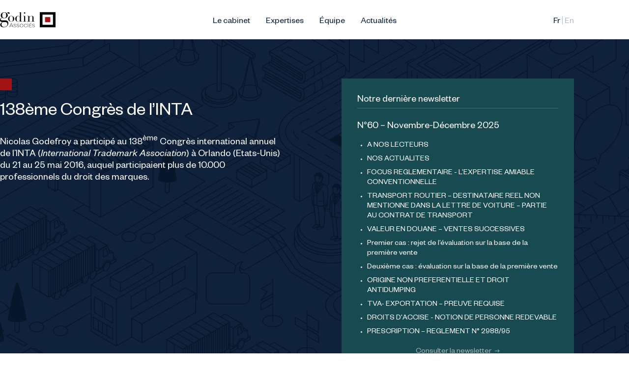

--- FILE ---
content_type: text/html; charset=UTF-8
request_url: https://godinassocies.com/fr/2016/05/25/138eme-congres-de-linta/
body_size: 7827
content:
<!doctype html>
<html lang="fr-FR">
  <head>
    <meta charset="UTF-8">
    <meta name="viewport" content="width=device-width, initial-scale=1">
    <meta name="theme-color" content="#10213b">

    <title>138ème Congrès de l&rsquo;INTA &#8211; Godin Associés</title>
<meta name='robots' content='max-image-preview:large' />
<link rel='dns-prefetch' href='//plausible.io' />
<link rel="alternate" title="oEmbed (JSON)" type="application/json+oembed" href="https://godinassocies.com/wp-json/oembed/1.0/embed?url=https%3A%2F%2Fgodinassocies.com%2Ffr%2F2016%2F05%2F25%2F138eme-congres-de-linta%2F&#038;lang=fr" />
<link rel="alternate" title="oEmbed (XML)" type="text/xml+oembed" href="https://godinassocies.com/wp-json/oembed/1.0/embed?url=https%3A%2F%2Fgodinassocies.com%2Ffr%2F2016%2F05%2F25%2F138eme-congres-de-linta%2F&#038;format=xml&#038;lang=fr" />
<style id='wp-img-auto-sizes-contain-inline-css' type='text/css'>
img:is([sizes=auto i],[sizes^="auto," i]){contain-intrinsic-size:3000px 1500px}
/*# sourceURL=wp-img-auto-sizes-contain-inline-css */
</style>
<style id='wp-emoji-styles-inline-css' type='text/css'>

	img.wp-smiley, img.emoji {
		display: inline !important;
		border: none !important;
		box-shadow: none !important;
		height: 1em !important;
		width: 1em !important;
		margin: 0 0.07em !important;
		vertical-align: -0.1em !important;
		background: none !important;
		padding: 0 !important;
	}
/*# sourceURL=wp-emoji-styles-inline-css */
</style>
<style id='wp-block-library-inline-css' type='text/css'>
:root{--wp-block-synced-color:#7a00df;--wp-block-synced-color--rgb:122,0,223;--wp-bound-block-color:var(--wp-block-synced-color);--wp-editor-canvas-background:#ddd;--wp-admin-theme-color:#007cba;--wp-admin-theme-color--rgb:0,124,186;--wp-admin-theme-color-darker-10:#006ba1;--wp-admin-theme-color-darker-10--rgb:0,107,160.5;--wp-admin-theme-color-darker-20:#005a87;--wp-admin-theme-color-darker-20--rgb:0,90,135;--wp-admin-border-width-focus:2px}@media (min-resolution:192dpi){:root{--wp-admin-border-width-focus:1.5px}}.wp-element-button{cursor:pointer}:root .has-very-light-gray-background-color{background-color:#eee}:root .has-very-dark-gray-background-color{background-color:#313131}:root .has-very-light-gray-color{color:#eee}:root .has-very-dark-gray-color{color:#313131}:root .has-vivid-green-cyan-to-vivid-cyan-blue-gradient-background{background:linear-gradient(135deg,#00d084,#0693e3)}:root .has-purple-crush-gradient-background{background:linear-gradient(135deg,#34e2e4,#4721fb 50%,#ab1dfe)}:root .has-hazy-dawn-gradient-background{background:linear-gradient(135deg,#faaca8,#dad0ec)}:root .has-subdued-olive-gradient-background{background:linear-gradient(135deg,#fafae1,#67a671)}:root .has-atomic-cream-gradient-background{background:linear-gradient(135deg,#fdd79a,#004a59)}:root .has-nightshade-gradient-background{background:linear-gradient(135deg,#330968,#31cdcf)}:root .has-midnight-gradient-background{background:linear-gradient(135deg,#020381,#2874fc)}:root{--wp--preset--font-size--normal:16px;--wp--preset--font-size--huge:42px}.has-regular-font-size{font-size:1em}.has-larger-font-size{font-size:2.625em}.has-normal-font-size{font-size:var(--wp--preset--font-size--normal)}.has-huge-font-size{font-size:var(--wp--preset--font-size--huge)}.has-text-align-center{text-align:center}.has-text-align-left{text-align:left}.has-text-align-right{text-align:right}.has-fit-text{white-space:nowrap!important}#end-resizable-editor-section{display:none}.aligncenter{clear:both}.items-justified-left{justify-content:flex-start}.items-justified-center{justify-content:center}.items-justified-right{justify-content:flex-end}.items-justified-space-between{justify-content:space-between}.screen-reader-text{border:0;clip-path:inset(50%);height:1px;margin:-1px;overflow:hidden;padding:0;position:absolute;width:1px;word-wrap:normal!important}.screen-reader-text:focus{background-color:#ddd;clip-path:none;color:#444;display:block;font-size:1em;height:auto;left:5px;line-height:normal;padding:15px 23px 14px;text-decoration:none;top:5px;width:auto;z-index:100000}html :where(.has-border-color){border-style:solid}html :where([style*=border-top-color]){border-top-style:solid}html :where([style*=border-right-color]){border-right-style:solid}html :where([style*=border-bottom-color]){border-bottom-style:solid}html :where([style*=border-left-color]){border-left-style:solid}html :where([style*=border-width]){border-style:solid}html :where([style*=border-top-width]){border-top-style:solid}html :where([style*=border-right-width]){border-right-style:solid}html :where([style*=border-bottom-width]){border-bottom-style:solid}html :where([style*=border-left-width]){border-left-style:solid}html :where(img[class*=wp-image-]){height:auto;max-width:100%}:where(figure){margin:0 0 1em}html :where(.is-position-sticky){--wp-admin--admin-bar--position-offset:var(--wp-admin--admin-bar--height,0px)}@media screen and (max-width:600px){html :where(.is-position-sticky){--wp-admin--admin-bar--position-offset:0px}}

/*# sourceURL=wp-block-library-inline-css */
</style><style id='global-styles-inline-css' type='text/css'>
:root{--wp--preset--aspect-ratio--square: 1;--wp--preset--aspect-ratio--4-3: 4/3;--wp--preset--aspect-ratio--3-4: 3/4;--wp--preset--aspect-ratio--3-2: 3/2;--wp--preset--aspect-ratio--2-3: 2/3;--wp--preset--aspect-ratio--16-9: 16/9;--wp--preset--aspect-ratio--9-16: 9/16;--wp--preset--color--black: #000000;--wp--preset--color--cyan-bluish-gray: #abb8c3;--wp--preset--color--white: #ffffff;--wp--preset--color--pale-pink: #f78da7;--wp--preset--color--vivid-red: #cf2e2e;--wp--preset--color--luminous-vivid-orange: #ff6900;--wp--preset--color--luminous-vivid-amber: #fcb900;--wp--preset--color--light-green-cyan: #7bdcb5;--wp--preset--color--vivid-green-cyan: #00d084;--wp--preset--color--pale-cyan-blue: #8ed1fc;--wp--preset--color--vivid-cyan-blue: #0693e3;--wp--preset--color--vivid-purple: #9b51e0;--wp--preset--gradient--vivid-cyan-blue-to-vivid-purple: linear-gradient(135deg,rgb(6,147,227) 0%,rgb(155,81,224) 100%);--wp--preset--gradient--light-green-cyan-to-vivid-green-cyan: linear-gradient(135deg,rgb(122,220,180) 0%,rgb(0,208,130) 100%);--wp--preset--gradient--luminous-vivid-amber-to-luminous-vivid-orange: linear-gradient(135deg,rgb(252,185,0) 0%,rgb(255,105,0) 100%);--wp--preset--gradient--luminous-vivid-orange-to-vivid-red: linear-gradient(135deg,rgb(255,105,0) 0%,rgb(207,46,46) 100%);--wp--preset--gradient--very-light-gray-to-cyan-bluish-gray: linear-gradient(135deg,rgb(238,238,238) 0%,rgb(169,184,195) 100%);--wp--preset--gradient--cool-to-warm-spectrum: linear-gradient(135deg,rgb(74,234,220) 0%,rgb(151,120,209) 20%,rgb(207,42,186) 40%,rgb(238,44,130) 60%,rgb(251,105,98) 80%,rgb(254,248,76) 100%);--wp--preset--gradient--blush-light-purple: linear-gradient(135deg,rgb(255,206,236) 0%,rgb(152,150,240) 100%);--wp--preset--gradient--blush-bordeaux: linear-gradient(135deg,rgb(254,205,165) 0%,rgb(254,45,45) 50%,rgb(107,0,62) 100%);--wp--preset--gradient--luminous-dusk: linear-gradient(135deg,rgb(255,203,112) 0%,rgb(199,81,192) 50%,rgb(65,88,208) 100%);--wp--preset--gradient--pale-ocean: linear-gradient(135deg,rgb(255,245,203) 0%,rgb(182,227,212) 50%,rgb(51,167,181) 100%);--wp--preset--gradient--electric-grass: linear-gradient(135deg,rgb(202,248,128) 0%,rgb(113,206,126) 100%);--wp--preset--gradient--midnight: linear-gradient(135deg,rgb(2,3,129) 0%,rgb(40,116,252) 100%);--wp--preset--font-size--small: 13px;--wp--preset--font-size--medium: 20px;--wp--preset--font-size--large: 36px;--wp--preset--font-size--x-large: 42px;--wp--preset--spacing--20: 0.44rem;--wp--preset--spacing--30: 0.67rem;--wp--preset--spacing--40: 1rem;--wp--preset--spacing--50: 1.5rem;--wp--preset--spacing--60: 2.25rem;--wp--preset--spacing--70: 3.38rem;--wp--preset--spacing--80: 5.06rem;--wp--preset--shadow--natural: 6px 6px 9px rgba(0, 0, 0, 0.2);--wp--preset--shadow--deep: 12px 12px 50px rgba(0, 0, 0, 0.4);--wp--preset--shadow--sharp: 6px 6px 0px rgba(0, 0, 0, 0.2);--wp--preset--shadow--outlined: 6px 6px 0px -3px rgb(255, 255, 255), 6px 6px rgb(0, 0, 0);--wp--preset--shadow--crisp: 6px 6px 0px rgb(0, 0, 0);}:where(.is-layout-flex){gap: 0.5em;}:where(.is-layout-grid){gap: 0.5em;}body .is-layout-flex{display: flex;}.is-layout-flex{flex-wrap: wrap;align-items: center;}.is-layout-flex > :is(*, div){margin: 0;}body .is-layout-grid{display: grid;}.is-layout-grid > :is(*, div){margin: 0;}:where(.wp-block-columns.is-layout-flex){gap: 2em;}:where(.wp-block-columns.is-layout-grid){gap: 2em;}:where(.wp-block-post-template.is-layout-flex){gap: 1.25em;}:where(.wp-block-post-template.is-layout-grid){gap: 1.25em;}.has-black-color{color: var(--wp--preset--color--black) !important;}.has-cyan-bluish-gray-color{color: var(--wp--preset--color--cyan-bluish-gray) !important;}.has-white-color{color: var(--wp--preset--color--white) !important;}.has-pale-pink-color{color: var(--wp--preset--color--pale-pink) !important;}.has-vivid-red-color{color: var(--wp--preset--color--vivid-red) !important;}.has-luminous-vivid-orange-color{color: var(--wp--preset--color--luminous-vivid-orange) !important;}.has-luminous-vivid-amber-color{color: var(--wp--preset--color--luminous-vivid-amber) !important;}.has-light-green-cyan-color{color: var(--wp--preset--color--light-green-cyan) !important;}.has-vivid-green-cyan-color{color: var(--wp--preset--color--vivid-green-cyan) !important;}.has-pale-cyan-blue-color{color: var(--wp--preset--color--pale-cyan-blue) !important;}.has-vivid-cyan-blue-color{color: var(--wp--preset--color--vivid-cyan-blue) !important;}.has-vivid-purple-color{color: var(--wp--preset--color--vivid-purple) !important;}.has-black-background-color{background-color: var(--wp--preset--color--black) !important;}.has-cyan-bluish-gray-background-color{background-color: var(--wp--preset--color--cyan-bluish-gray) !important;}.has-white-background-color{background-color: var(--wp--preset--color--white) !important;}.has-pale-pink-background-color{background-color: var(--wp--preset--color--pale-pink) !important;}.has-vivid-red-background-color{background-color: var(--wp--preset--color--vivid-red) !important;}.has-luminous-vivid-orange-background-color{background-color: var(--wp--preset--color--luminous-vivid-orange) !important;}.has-luminous-vivid-amber-background-color{background-color: var(--wp--preset--color--luminous-vivid-amber) !important;}.has-light-green-cyan-background-color{background-color: var(--wp--preset--color--light-green-cyan) !important;}.has-vivid-green-cyan-background-color{background-color: var(--wp--preset--color--vivid-green-cyan) !important;}.has-pale-cyan-blue-background-color{background-color: var(--wp--preset--color--pale-cyan-blue) !important;}.has-vivid-cyan-blue-background-color{background-color: var(--wp--preset--color--vivid-cyan-blue) !important;}.has-vivid-purple-background-color{background-color: var(--wp--preset--color--vivid-purple) !important;}.has-black-border-color{border-color: var(--wp--preset--color--black) !important;}.has-cyan-bluish-gray-border-color{border-color: var(--wp--preset--color--cyan-bluish-gray) !important;}.has-white-border-color{border-color: var(--wp--preset--color--white) !important;}.has-pale-pink-border-color{border-color: var(--wp--preset--color--pale-pink) !important;}.has-vivid-red-border-color{border-color: var(--wp--preset--color--vivid-red) !important;}.has-luminous-vivid-orange-border-color{border-color: var(--wp--preset--color--luminous-vivid-orange) !important;}.has-luminous-vivid-amber-border-color{border-color: var(--wp--preset--color--luminous-vivid-amber) !important;}.has-light-green-cyan-border-color{border-color: var(--wp--preset--color--light-green-cyan) !important;}.has-vivid-green-cyan-border-color{border-color: var(--wp--preset--color--vivid-green-cyan) !important;}.has-pale-cyan-blue-border-color{border-color: var(--wp--preset--color--pale-cyan-blue) !important;}.has-vivid-cyan-blue-border-color{border-color: var(--wp--preset--color--vivid-cyan-blue) !important;}.has-vivid-purple-border-color{border-color: var(--wp--preset--color--vivid-purple) !important;}.has-vivid-cyan-blue-to-vivid-purple-gradient-background{background: var(--wp--preset--gradient--vivid-cyan-blue-to-vivid-purple) !important;}.has-light-green-cyan-to-vivid-green-cyan-gradient-background{background: var(--wp--preset--gradient--light-green-cyan-to-vivid-green-cyan) !important;}.has-luminous-vivid-amber-to-luminous-vivid-orange-gradient-background{background: var(--wp--preset--gradient--luminous-vivid-amber-to-luminous-vivid-orange) !important;}.has-luminous-vivid-orange-to-vivid-red-gradient-background{background: var(--wp--preset--gradient--luminous-vivid-orange-to-vivid-red) !important;}.has-very-light-gray-to-cyan-bluish-gray-gradient-background{background: var(--wp--preset--gradient--very-light-gray-to-cyan-bluish-gray) !important;}.has-cool-to-warm-spectrum-gradient-background{background: var(--wp--preset--gradient--cool-to-warm-spectrum) !important;}.has-blush-light-purple-gradient-background{background: var(--wp--preset--gradient--blush-light-purple) !important;}.has-blush-bordeaux-gradient-background{background: var(--wp--preset--gradient--blush-bordeaux) !important;}.has-luminous-dusk-gradient-background{background: var(--wp--preset--gradient--luminous-dusk) !important;}.has-pale-ocean-gradient-background{background: var(--wp--preset--gradient--pale-ocean) !important;}.has-electric-grass-gradient-background{background: var(--wp--preset--gradient--electric-grass) !important;}.has-midnight-gradient-background{background: var(--wp--preset--gradient--midnight) !important;}.has-small-font-size{font-size: var(--wp--preset--font-size--small) !important;}.has-medium-font-size{font-size: var(--wp--preset--font-size--medium) !important;}.has-large-font-size{font-size: var(--wp--preset--font-size--large) !important;}.has-x-large-font-size{font-size: var(--wp--preset--font-size--x-large) !important;}
/*# sourceURL=global-styles-inline-css */
</style>

<style id='classic-theme-styles-inline-css' type='text/css'>
/*! This file is auto-generated */
.wp-block-button__link{color:#fff;background-color:#32373c;border-radius:9999px;box-shadow:none;text-decoration:none;padding:calc(.667em + 2px) calc(1.333em + 2px);font-size:1.125em}.wp-block-file__button{background:#32373c;color:#fff;text-decoration:none}
/*# sourceURL=/wp-includes/css/classic-themes.min.css */
</style>
<link rel='stylesheet' id='style-css' href='https://godinassocies.com/wp-content/themes/godinassocies/style.css?ver=6.9' type='text/css' media='all' />
<script type="text/javascript" defer data-domain='godinassocies.com' data-api='https://plausible.io/api/event' data-cfasync='false' src="https://plausible.io/js/plausible.outbound-links.js?ver=2.5.0" id="plausible-analytics-js"></script>
<script type="text/javascript" id="plausible-analytics-js-after">
/* <![CDATA[ */
window.plausible = window.plausible || function() { (window.plausible.q = window.plausible.q || []).push(arguments) }
//# sourceURL=plausible-analytics-js-after
/* ]]> */
</script>
<link rel="https://api.w.org/" href="https://godinassocies.com/wp-json/" /><link rel="alternate" title="JSON" type="application/json" href="https://godinassocies.com/wp-json/wp/v2/posts/798" /><link rel="EditURI" type="application/rsd+xml" title="RSD" href="https://godinassocies.com/xmlrpc.php?rsd" />
<meta name="generator" content="WordPress 6.9" />
<link rel="canonical" href="https://godinassocies.com/fr/2016/05/25/138eme-congres-de-linta/" />
<link rel='shortlink' href='https://godinassocies.com/?p=798' />
<link rel="icon" href="https://godinassocies.com/wp-content/uploads/2021/06/cropped-icon-32x32.png" sizes="32x32" />
<link rel="icon" href="https://godinassocies.com/wp-content/uploads/2021/06/cropped-icon-192x192.png" sizes="192x192" />
<link rel="apple-touch-icon" href="https://godinassocies.com/wp-content/uploads/2021/06/cropped-icon-180x180.png" />
<meta name="msapplication-TileImage" content="https://godinassocies.com/wp-content/uploads/2021/06/cropped-icon-270x270.png" />
  </head>

  <body class="wp-singular post-template-default single single-post postid-798 single-format-standard wp-custom-logo wp-theme-godinassocies">
        <div class="wrapper">
      <header class="header">
        <div class="container">
          <a href="https://godinassocies.com/fr/" class="custom-logo-link" rel="home"><img width="1" height="1" src="https://godinassocies.com/wp-content/uploads/2021/06/logo.svg" class="custom-logo" alt="Godin Associés" decoding="async" /></a>          <button class="header-button" aria-controls="menu" data-toggle-modal="menu">
            <svg width="40" height="40" viewBox="0 0 40 40" fill="none" xmlns="http://www.w3.org/2000/svg">
  <title>Menu</title>
  <path fill-rule="evenodd" clip-rule="evenodd" d="M32.0001 13.3H8.00012V12.3H32.0001V13.3Z" fill="currentColor" />
  <path fill-rule="evenodd" clip-rule="evenodd" d="M32 20.5H8V19.5H32V20.5Z" fill="currentColor" />
  <path fill-rule="evenodd" clip-rule="evenodd" d="M32 27.6997H8V26.6997H32V27.6997Z" fill="currentColor" />
</svg>          </button>
          <div id="menu" class="modal" aria-label="Menu" aria-hidden="true" tab-index="-1">
            <div class="container">
              <button class="modal-button" data-toggle-modal="menu">
                <svg width="40" height="40" viewBox="0 0 40 40" fill="none" xmlns="http://www.w3.org/2000/svg">
  <title>Fermer</title>
  <path fill-rule="evenodd" clip-rule="evenodd"
    d="M29.0204 11.7075L11.7071 29.0208L11 28.3137L28.3133 11.0004L29.0204 11.7075Z" fill="currentColor" />
  <path fill-rule="evenodd" clip-rule="evenodd"
    d="M11.0002 11.7071L28.3135 29.0204L29.0206 28.3133L11.7073 11L11.0002 11.7071Z" fill="currentColor" />
</svg>              </button>
              <nav>
                <div class="menu-menu-francais-container"><ul id="primary-menu" class="menu"><li id="menu-item-6" class="menu-item menu-item-type-post_type menu-item-object-page menu-item-6"><a href="https://godinassocies.com/fr/le-cabinet/">Le cabinet</a></li>
<li id="menu-item-33" class="menu-item menu-item-type-post_type menu-item-object-page menu-item-33"><a href="https://godinassocies.com/fr/expertises/">Expertises</a></li>
<li id="menu-item-32" class="menu-item menu-item-type-post_type menu-item-object-page menu-item-32"><a href="https://godinassocies.com/fr/les-avocats/">Équipe</a></li>
<li id="menu-item-34" class="menu-item menu-item-type-post_type menu-item-object-page menu-item-34"><a href="https://godinassocies.com/fr/actualites/">Actualités</a></li>
</ul></div>              </nav>
              <ul>	<li class="lang-item lang-item-3 lang-item-fr current-lang lang-item-first"><a lang="fr-FR" hreflang="fr-FR" href="https://godinassocies.com/fr/2016/05/25/138eme-congres-de-linta/" aria-current="true">Français</a></li>
	<li class="lang-item lang-item-6 lang-item-en no-translation"><a lang="en-GB" hreflang="en-GB" href="https://godinassocies.com/en/">English</a></li>
</ul>
            </div>
          </div>
          <div class="modal-backdrop" aria-hidden="true" data-toggle-modal="menu"></div>
          <nav class="header-navigation">
            <div class="menu-menu-francais-container"><ul id="primary-menu" class="menu"><li class="menu-item menu-item-type-post_type menu-item-object-page menu-item-6"><a href="https://godinassocies.com/fr/le-cabinet/">Le cabinet</a></li>
<li class="menu-item menu-item-type-post_type menu-item-object-page menu-item-33"><a href="https://godinassocies.com/fr/expertises/">Expertises</a></li>
<li class="menu-item menu-item-type-post_type menu-item-object-page menu-item-32"><a href="https://godinassocies.com/fr/les-avocats/">Équipe</a></li>
<li class="menu-item menu-item-type-post_type menu-item-object-page menu-item-34"><a href="https://godinassocies.com/fr/actualites/">Actualités</a></li>
</ul></div>          </nav>
          <ul class="header-languages">	<li class="lang-item lang-item-3 lang-item-fr current-lang lang-item-first"><a lang="fr-FR" hreflang="fr-FR" href="https://godinassocies.com/fr/2016/05/25/138eme-congres-de-linta/" aria-current="true">Français</a></li>
	<li class="lang-item lang-item-6 lang-item-en no-translation"><a lang="en-GB" hreflang="en-GB" href="https://godinassocies.com/en/">English</a></li>
</ul>
        </div>
      </header>

      <main class="content">
        <div class="container">

<article class="post-798 post type-post status-publish format-standard hentry category-divers">
  <header>
    <h1>138ème Congrès de l&rsquo;INTA</h1>

          </header>

  <p>Nicolas Godefroy a participé au 138<sup>ème</sup> Congrès international annuel de l’INTA (<em>International Trademark Association</em>) à Orlando (Etats-Unis) du 21 au 25 mai 2016, auquel participaient plus de 10.000&nbsp; professionnels du droit des marques.</p>

    </article>

<aside class="sidebar">
    <div class="sidebar-item sidebar-item-newsletters">
  <div class="sidebar-item-content">
    <h2>
      Notre dernière newsletter    </h2>
    
                <article>
      <h3>N°60 &#8211; Novembre-Décembre 2025</h3>
            <ul>
                        <li>A NOS LECTEURS</li>
                        <li>NOS ACTUALITES </li>
                        <li>FOCUS REGLEMENTAIRE - L’EXPERTISE AMIABLE CONVENTIONNELLE</li>
                        <li>TRANSPORT ROUTIER – DESTINATAIRE REEL NON MENTIONNE DANS LA LETTRE DE VOITURE – PARTIE AU CONTRAT DE TRANSPORT</li>
                        <li>VALEUR EN DOUANE – VENTES SUCCESSIVES</li>
                        <li>Premier cas : rejet de l’évaluation sur la base de la première vente </li>
                        <li>Deuxième cas : évaluation sur la base de la première vente</li>
                        <li>ORIGINE NON PREFERENTIELLE ET DROIT ANTIDUMPING </li>
                        <li>TVA- EXPORTATION – PREUVE REQUISE </li>
                        <li>DROITS D'ACCISE - NOTION DE PERSONNE REDEVABLE </li>
                        <li>PRESCRIPTION – REGLEMENT N° 2988/95</li>
              </ul>

      <a href="https://godinassocies.com/fr/newsletter/n60-novembre-decembre-2025/">
        Consulter la newsletter      </a>

                  <a href="https://godinassocies.com/wp-content/uploads/2025/12/Lettre-dinformation-Godin-Associes-n°60-novembre-decembre-2025.pdf" download>
        Télécharger le PDF      </a>
                </article>
      </div>
  <a class="sidebar-item-link" href="https://godinassocies.com/fr/newsletter/">
    Consulter toutes les newsletters  </a>
</div>  <div class="sidebar-item sidebar-item-social">
  <div class="sidebar-item-content">
    <a href="https://fr.linkedin.com/company/godinassocies" target="_blank" rel="noreferrer">
      Suivez également nos actualités sur LinkedIn    </a>
  </div>
</div></aside>

      </div>
    </main>

    <footer class="footer">
      <div class="container">
        <div id="text-2" class="widget widget_text"><p><strong>Nous contacter</strong></p>			<div class="textwidget"><p>Téléphone : +33 (0)1 44 55 38 83<br />
Télécopie : +33 (0)1 42 60 30 10<br />
Courriel : <a>avocats@godinassocies.com</a><br />
Toque : R 259</p>
</div>
		</div><div id="text-3" class="widget widget_text"><p><strong>Nous trouver</strong></p>			<div class="textwidget"><p><strong>Godin Associés</strong><br />
A.A.R.P.I.<br />
Avocats au Barreau de Paris</p>
<p>12, rue du Quatre-Septembre<br />
75002 Paris</p>
<p>72 rue Sainte<br />
13007 Marseille</p>
</div>
		</div><div id="text-4" class="widget widget_text"><p><strong>Légales</strong></p>			<div class="textwidget"><p><a href="https://godinassocies.com/mentions-legales/">Mentions légales</a><br />
<a href="https://godinassocies.com/politique-de-confidentialite/">Politique de confidentialité</a></p>
</div>
		</div><div id="text-5" class="widget widget_text"><p><strong>Nous suivre</strong></p>			<div class="textwidget"><p><a href="https://fr.linkedin.com/company/godinassocies">LinkedIn</a><br />
<a href="https://godinassocies.com/inscription-newsletter/">S’abonner à notre newsletter</a></p>
</div>
		</div>      </div>
    </footer>
    </div>

    <script type="speculationrules">
{"prefetch":[{"source":"document","where":{"and":[{"href_matches":"/*"},{"not":{"href_matches":["/wp-*.php","/wp-admin/*","/wp-content/uploads/*","/wp-content/*","/wp-content/plugins/*","/wp-content/themes/godinassocies/*","/*\\?(.+)"]}},{"not":{"selector_matches":"a[rel~=\"nofollow\"]"}},{"not":{"selector_matches":".no-prefetch, .no-prefetch a"}}]},"eagerness":"conservative"}]}
</script>
        <script type="text/javascript">
            var el = document.createElement('script');
            el.setAttribute('src', 'https://static.axept.io/sdk.js');
            el.setAttribute('type', 'text/javascript');
            el.setAttribute('async', true);
            el.setAttribute('data-id', '61541ca49fb97b7a3a96397d');
            el.setAttribute('data-cookies-version', 'ga_only');
            if (document.body !== null) {
                document.body.appendChild(el);
            }
        </script>
    <script type="text/javascript" src="https://godinassocies.com/wp-content/themes/godinassocies/assets/bundle.js" id="bundle-js"></script>
<script id="wp-emoji-settings" type="application/json">
{"baseUrl":"https://s.w.org/images/core/emoji/17.0.2/72x72/","ext":".png","svgUrl":"https://s.w.org/images/core/emoji/17.0.2/svg/","svgExt":".svg","source":{"concatemoji":"https://godinassocies.com/wp-includes/js/wp-emoji-release.min.js?ver=6.9"}}
</script>
<script type="module">
/* <![CDATA[ */
/*! This file is auto-generated */
const a=JSON.parse(document.getElementById("wp-emoji-settings").textContent),o=(window._wpemojiSettings=a,"wpEmojiSettingsSupports"),s=["flag","emoji"];function i(e){try{var t={supportTests:e,timestamp:(new Date).valueOf()};sessionStorage.setItem(o,JSON.stringify(t))}catch(e){}}function c(e,t,n){e.clearRect(0,0,e.canvas.width,e.canvas.height),e.fillText(t,0,0);t=new Uint32Array(e.getImageData(0,0,e.canvas.width,e.canvas.height).data);e.clearRect(0,0,e.canvas.width,e.canvas.height),e.fillText(n,0,0);const a=new Uint32Array(e.getImageData(0,0,e.canvas.width,e.canvas.height).data);return t.every((e,t)=>e===a[t])}function p(e,t){e.clearRect(0,0,e.canvas.width,e.canvas.height),e.fillText(t,0,0);var n=e.getImageData(16,16,1,1);for(let e=0;e<n.data.length;e++)if(0!==n.data[e])return!1;return!0}function u(e,t,n,a){switch(t){case"flag":return n(e,"\ud83c\udff3\ufe0f\u200d\u26a7\ufe0f","\ud83c\udff3\ufe0f\u200b\u26a7\ufe0f")?!1:!n(e,"\ud83c\udde8\ud83c\uddf6","\ud83c\udde8\u200b\ud83c\uddf6")&&!n(e,"\ud83c\udff4\udb40\udc67\udb40\udc62\udb40\udc65\udb40\udc6e\udb40\udc67\udb40\udc7f","\ud83c\udff4\u200b\udb40\udc67\u200b\udb40\udc62\u200b\udb40\udc65\u200b\udb40\udc6e\u200b\udb40\udc67\u200b\udb40\udc7f");case"emoji":return!a(e,"\ud83e\u1fac8")}return!1}function f(e,t,n,a){let r;const o=(r="undefined"!=typeof WorkerGlobalScope&&self instanceof WorkerGlobalScope?new OffscreenCanvas(300,150):document.createElement("canvas")).getContext("2d",{willReadFrequently:!0}),s=(o.textBaseline="top",o.font="600 32px Arial",{});return e.forEach(e=>{s[e]=t(o,e,n,a)}),s}function r(e){var t=document.createElement("script");t.src=e,t.defer=!0,document.head.appendChild(t)}a.supports={everything:!0,everythingExceptFlag:!0},new Promise(t=>{let n=function(){try{var e=JSON.parse(sessionStorage.getItem(o));if("object"==typeof e&&"number"==typeof e.timestamp&&(new Date).valueOf()<e.timestamp+604800&&"object"==typeof e.supportTests)return e.supportTests}catch(e){}return null}();if(!n){if("undefined"!=typeof Worker&&"undefined"!=typeof OffscreenCanvas&&"undefined"!=typeof URL&&URL.createObjectURL&&"undefined"!=typeof Blob)try{var e="postMessage("+f.toString()+"("+[JSON.stringify(s),u.toString(),c.toString(),p.toString()].join(",")+"));",a=new Blob([e],{type:"text/javascript"});const r=new Worker(URL.createObjectURL(a),{name:"wpTestEmojiSupports"});return void(r.onmessage=e=>{i(n=e.data),r.terminate(),t(n)})}catch(e){}i(n=f(s,u,c,p))}t(n)}).then(e=>{for(const n in e)a.supports[n]=e[n],a.supports.everything=a.supports.everything&&a.supports[n],"flag"!==n&&(a.supports.everythingExceptFlag=a.supports.everythingExceptFlag&&a.supports[n]);var t;a.supports.everythingExceptFlag=a.supports.everythingExceptFlag&&!a.supports.flag,a.supports.everything||((t=a.source||{}).concatemoji?r(t.concatemoji):t.wpemoji&&t.twemoji&&(r(t.twemoji),r(t.wpemoji)))});
//# sourceURL=https://godinassocies.com/wp-includes/js/wp-emoji-loader.min.js
/* ]]> */
</script>
    <script>
      function launchGA() {
        var el = document.createElement("script");
        el.setAttribute("type", "text/javascript");
        el.setAttribute("async", true);
        el.setAttribute("src", "//www.googletagmanager.com/gtag/js?id=UA-37765682-1");
        document.body.append(el);
        window.dataLayer = window.dataLayer || [];
        function gtag() {
          dataLayer.push(arguments);
        }
        gtag("js", new Date());
        gtag("config", "UA-37765682-1", { anonymize_ip: true });
        gtag("config", "UA-37765682-1", { link_attribution: true });
      }

      void 0 === window._axcb && (window._axcb = []);
      window._axcb.push(function (axeptio) {
        axeptio.on("cookies:complete", function (choices) {
          if (choices.google_analytics) {
            launchGA();
          }
        });
      });
    </script>
  </body>
</html>


--- FILE ---
content_type: text/css
request_url: https://godinassocies.com/wp-content/themes/godinassocies/style.css?ver=6.9
body_size: 6468
content:
@charset "UTF-8";
/*!
Theme Name: Godin Associés
Author: Ultrō
Author URI: https://ultro.fr/
Version: 1.0.0
Text Domain: godinassocies
*/@font-face{font-display:fallback;font-family:Founders Grotesk;font-style:normal;font-weight:400;src:url(assets/fonts/FoundersGrotesk-Regular.woff2) format("woff2"),url(assets/fonts/FoundersGrotesk-Regular.woff) format("woff")}@font-face{font-display:fallback;font-family:Founders Grotesk;font-style:italic;font-weight:400;src:url(assets/fonts/FoundersGrotesk-RegularItalic.woff2) format("woff2"),url(assets/fonts/FoundersGrotesk-RegularItalic.woff) format("woff")}@font-face{font-display:fallback;font-family:Founders Grotesk;font-style:normal;font-weight:500;src:url(assets/fonts/FoundersGrotesk-Medium.woff2) format("woff2"),url(assets/fonts/FoundersGrotesk-Medium.woff) format("woff")}@font-face{font-display:fallback;font-family:Founders Grotesk;font-style:italic;font-weight:500;src:url(assets/fonts/FoundersGrotesk-MediumItalic.woff2) format("woff2"),url(assets/fonts/FoundersGrotesk-MediumItalic.woff) format("woff")}@font-face{font-display:fallback;font-family:Founders Grotesk;font-style:normal;font-weight:600;src:url(assets/fonts/FoundersGrotesk-Semibold.woff2) format("woff2"),url(assets/fonts/FoundersGrotesk-Semibold.woff) format("woff")}@font-face{font-display:fallback;font-family:Founders Grotesk;font-style:italic;font-weight:600;src:url(assets/fonts/FoundersGrotesk-SemiboldItalic.woff2) format("woff2"),url(assets/fonts/FoundersGrotesk-SemiboldItalic.woff) format("woff")}:root{--color-dark-blue:#10213b;--color-gray-blue:#606a83;--color-green:#184a51;--color-blue:#44a3df;--color-red:#a41415;--font-family:"Founders Grotesk",sans-serif;--font-size-body:1rem;--font-size-small:0.875rem;--font-size-h1:1.75rem;--font-size-h2:1.5rem;--font-size-h3:1.25rem;--font-size-quote:1.5rem;--line-height-body:1.125;--line-height-small:1.4285714286;--line-height-h1:1.0714285714;--line-height-h2:1.0833333333;--line-height-h3:1.3;--line-height-quote:1.0833333333;--gutter:1rem;--header-height:3.5rem}@media (min-width:30em){:root{--font-size-body:1.25rem;--font-size-small:1rem;--font-size-h1:2.375rem;--font-size-quote:1.75rem;--line-height-body:1.2;--line-height-small:1.25;--line-height-h1:1.1052631579;--line-height-quote:1.1428571429;--gutter:1.5rem;--header-height:5rem}}*{box-sizing:border-box}:after,:before{box-sizing:inherit}:first-child{margin-top:0}:last-child{margin-bottom:0}body{-webkit-text-size-adjust:100%;-webkit-tap-highlight-color:rgba(0,0,0,0);-webkit-font-smoothing:antialiased;-moz-osx-font-smoothing:grayscale;background-color:#fff;color:var(--color-dark-blue);font-family:var(--font-family);font-size:var(--font-size-body);line-height:var(--line-height-body);margin:0}p{margin:1.5rem 0}ol,ul{padding-left:1.25rem}a{text-decoration:none}a,button{color:inherit}button{-webkit-appearance:none;background:none;border:none;cursor:pointer;font:inherit;margin:0;padding:0;text-align:initial}figure{margin:2rem 0}iframe,img,video{display:block;height:auto;width:100%}svg{display:block}address{font-style:normal}blockquote:empty,h1:empty,h2:empty,h3:empty,h4:empty,h5:empty,h6:empty,li:empty,p:empty{display:none}h1,h2,h3,h4,h5,h6{font-weight:400}h1{font-size:var(--font-size-h1);line-height:var(--line-height-h1);margin:2.5rem 0 1.5rem}h1:before{--size:1rem;background-color:var(--color-red);content:"";display:block;height:var(--size);margin-bottom:1.5rem;width:var(--size)}@media (min-width:30em){h1:before{--size:1.5rem}}h2,h3{margin:2rem 0 1.5rem}h2{font-size:var(--font-size-h2);line-height:var(--line-height-h2)}h3{font-size:var(--font-size-h3);line-height:var(--line-height-h3)}li+li{margin-top:.5rem}blockquote{margin:2.5rem 0}@media (min-width:30em){blockquote{display:grid;gap:var(--gutter);grid-template-columns:repeat(7,minmax(0,1fr));margin:3.5rem 0}}blockquote:before{--size:2.5rem;background:url(assets/images/quote.svg) 50%/cover;content:"";display:block;height:var(--size);margin-bottom:1rem;width:var(--size)}@media (min-width:30em){blockquote:before{margin:-.5rem 0 0;place-self:center}}@media (min-width:48em){blockquote:before{--size:3rem}}blockquote p{font-size:var(--font-size-quote);grid-column:span 6;line-height:var(--line-height-quote)}b,strong{font-weight:500}.screen-reader-text{clip:rect(0,0,0,0);border:0;height:1px;margin:-1px;overflow:hidden;padding:0;position:absolute;white-space:nowrap;width:1px}form{display:flex;flex-direction:column}form .button{background-color:var(--color-green);color:#fff;margin:1rem 0 0 auto;width:100%}@media (min-width:48em){form .button{width:auto}}form .button:active,form .button:focus,form .button:hover{background-color:#fff;color:var(--color-dark-blue)}input{-webkit-appearance:none;-moz-appearance:none;appearance:none;border:none;box-shadow:none;display:block;font:inherit;height:3rem;margin-top:.5rem;padding:1rem;width:100%}.accordion{border-top:1px solid hsla(0,0%,100%,.2)}.accordion-title{margin:0}.accordion-title button{display:flex;justify-content:space-between;padding:2rem 0 1.5rem;width:100%}.accordion-title button:after{--size:2.5rem;background-image:url(assets/images/chevron-down.svg);content:"";display:inline-block;flex-shrink:0;height:var(--size);margin:-.5rem 0 0 1rem;width:var(--size)}@media (prefers-reduced-motion:no-preference){.accordion-title button:after{transition:transform .3s}}.accordion-title button[aria-expanded=true]:after{transform:rotate(-180deg)}.accordion-content{--height:0;height:var(--height);overflow:hidden}@media (prefers-reduced-motion:no-preference){.accordion-content{transition:height .2s}}.accordion-content :last-child{margin-bottom:1.5rem}.accordion:last-child{border-bottom:1px solid hsla(0,0%,100%,.2)}.author{align-items:center;display:grid;gap:.75rem;grid-template-columns:minmax(0,2rem) minmax(0,1fr)}.author-image{background-color:var(--color-red);border-radius:50%;margin:0;overflow:hidden}.author-image img{aspect-ratio:1;-o-object-fit:cover;object-fit:cover}.author-text p{font-size:.875rem;line-height:1.1428571429;margin:0;opacity:.8}.button{align-items:center;background-color:#fff;color:var(--color-dark-blue);display:inline-flex;font-size:var(--font-size-small);justify-content:center;line-height:var(--line-height-small);min-height:3rem;padding:1rem 1rem .75rem;transition-property:color,background-color}@media (prefers-reduced-motion:no-preference){.button{transition-duration:.2s}}.button:active,.button:focus,.button:hover{background-color:var(--color-green);color:#fff}.container{--margin:1rem;margin-inline:auto;width:min(100% - var(--margin) * 2,73rem)}@media (min-width:30em){.container{--margin:2.5rem}}@media (min-width:64em){.container{--margin:3.5rem}}.link{margin-top:1.5rem}@media (min-width:48em){.link{margin-top:2rem}}.link a{display:inline-block;text-decoration:underline;text-decoration-thickness:1px;text-underline-offset:.375em}@media (prefers-reduced-motion:no-preference){.link a{transition:opacity .2s}}.link a:active,.link a:focus,.link a:hover{opacity:.8}.meta{align-items:center;display:flex;font-size:.75rem;line-height:1;order:-1}.meta p{display:flex;margin:0}.meta p a{background-color:hsla(0,0%,100%,.25);padding:.375rem .375rem .125rem}.meta p a+a{margin-left:.75rem}.meta p+p{margin:.25rem 0 0 .75rem}.modal{background-color:#fff;bottom:0;color:var(--color-dark-blue);left:0;overflow-y:scroll;position:fixed;right:0;top:0;transform:translateX(-100%);transition-property:transform,visibility;transition-timing-function:ease-in;visibility:hidden;z-index:100000}@media (prefers-reduced-motion:no-preference){.modal{transition-duration:.3s}}@media (min-width:48em){.modal{width:50%}}.modal[aria-modal]{transform:none;transition-timing-function:ease-out;visibility:visible}.modal[aria-modal]+.modal-backdrop{opacity:1;visibility:visible}.modal-backdrop{background-color:rgba(0,0,0,.5);bottom:0;content:"";left:0;opacity:0;position:fixed;right:0;top:0;transition-property:opacity,visibility;transition-timing-function:linear;visibility:hidden;z-index:99999}@media (prefers-reduced-motion:no-preference){.modal-backdrop{transition-duration:.3s}}.modal-button{margin-right:-.25rem;place-self:center end}@media (min-width:48em){.modal-button{margin:0;position:absolute;right:1rem;top:1rem}}.modal-button+*{margin-top:1.5rem}@media (min-width:48em){.modal-button+*{margin:0}}.modal .container{display:grid;grid-template-rows:var(--header-height) auto;padding-bottom:4rem}@media (min-width:48em){.modal .container{display:block;padding-top:4rem}}.modal li+li{margin:0}.pagination{margin-top:5rem;text-align:center}.pagination .nav-links{align-items:center;display:flex;justify-content:center}.pagination .page-numbers{display:grid;flex:0 0 2rem;height:2rem;place-items:center}.pagination .page-numbers:not(.next,.prev){padding-top:.375rem}.pagination .page-numbers:not(.current,.next,.prev){opacity:.4}.pagination .next,.pagination .prev{flex-basis:2.5rem;height:2.5rem;text-indent:-1000vw}.pagination .next{background-image:url("data:image/svg+xml;charset=utf-8,%3Csvg width='40' height='40' fill='none' xmlns='http://www.w3.org/2000/svg'%3E%3Cpath d='m16 29 8-8.5-8-8.5' stroke='%23fff' stroke-width='2'/%3E%3C/svg%3E")}.pagination .prev{background-image:url("data:image/svg+xml;charset=utf-8,%3Csvg width='40' height='40' fill='none' xmlns='http://www.w3.org/2000/svg'%3E%3Cpath d='m24 11-8 8.5 8 8.5' stroke='%23fff' stroke-width='2'/%3E%3C/svg%3E")}.posts{display:grid;gap:3rem var(--gutter);margin-top:3.5rem}.posts-item{align-content:start;display:grid;position:relative}@media (min-width:30em){.posts-item{-moz-column-gap:var(--gutter);column-gap:var(--gutter);grid-template-columns:repeat(6,minmax(0,1fr))}.posts-item>*{grid-column:span 5}}.posts-item h2{margin:1rem 0 .5rem}@media (prefers-reduced-motion:no-preference){.posts-item h2 a{transition:opacity .2s}}.posts-item h2 a:active,.posts-item h2 a:focus,.posts-item h2 a:hover{opacity:.8}.posts-item h2 a:after{bottom:0;content:"";left:0;position:absolute;right:0;top:0}.posts-item>p,.posts-item>ul{font-size:var(--font-size-small);line-height:var(--line-height-small);margin:0;opacity:.8;pointer-events:none}.posts-item .author{margin-top:.75rem;pointer-events:none}.sidebar{align-self:start;color:#fff;display:grid;gap:2rem var(--gutter)}.sidebar-item{--padding-x:1rem;display:flex;flex-direction:column}@media (min-width:30em){.sidebar-item{--padding-x:2rem}}.sidebar-item-content{padding:1.5rem var(--padding-x)}@media (min-width:30em){.sidebar-item-content{padding:2rem var(--padding-x)}}.sidebar-item-link{display:grid;font-size:var(--font-size-small);line-height:1;margin-top:auto;min-height:3.5rem;padding:1.375rem var(--padding-x) 1rem;place-items:center}@media (prefers-reduced-motion:no-preference){.sidebar-item-link{transition:background-color .3s}}.sidebar-item-posts{background-color:var(--color-red)}.sidebar-item-posts ul{list-style:none;margin:0;padding:0}.sidebar-item-posts li{display:flex;flex-direction:column;padding-top:1.5rem}.sidebar-item-posts li+li{border-top:1px solid hsla(0,0%,100%,.2);margin-top:1rem}.sidebar-item-posts h3{margin:.625rem 0 0}@media (prefers-reduced-motion:no-preference){.sidebar-item-posts .sidebar-item-content a{transition:opacity .2s}}.sidebar-item-posts .sidebar-item-content a:active,.sidebar-item-posts .sidebar-item-content a:focus,.sidebar-item-posts .sidebar-item-content a:hover{opacity:.8}.sidebar-item-posts .sidebar-item-link{background-color:#820b0c}.sidebar-item-posts .sidebar-item-link:active,.sidebar-item-posts .sidebar-item-link:focus,.sidebar-item-posts .sidebar-item-link:hover{background-color:#000}.sidebar-item-newsletters{background-color:var(--color-green)}.sidebar-item-newsletters article{display:grid}.sidebar-item-newsletters article+article{margin-top:1.5rem}.sidebar-item-newsletters article>a{font-size:var(--font-size-small);justify-self:center;line-height:var(--line-height-small);opacity:.6;text-align:center}@media (prefers-reduced-motion:no-preference){.sidebar-item-newsletters article>a{transition:opacity .2s}}.sidebar-item-newsletters article>a:active,.sidebar-item-newsletters article>a:focus,.sidebar-item-newsletters article>a:hover{opacity:1}.sidebar-item-newsletters article>a:after{background-image:url(assets/images/arrow-right.svg);content:"";display:inline-block;height:.5rem;margin-left:.25rem;width:.625rem}.sidebar-item-newsletters article>a+a{margin-top:.5rem}.sidebar-item-newsletters h3{margin:1.5rem 0 1rem}.sidebar-item-newsletters li{font-size:var(--font-size-small);line-height:var(--line-height-small)}.sidebar-item-newsletters li+li{margin-top:.5rem}.sidebar-item-newsletters ul{margin-top:0}.sidebar-item-newsletters .sidebar-item-link{background-color:#063a41}.sidebar-item-newsletters .sidebar-item-link:active,.sidebar-item-newsletters .sidebar-item-link:focus,.sidebar-item-newsletters .sidebar-item-link:hover{background-color:#000}.sidebar-item-social{background-color:var(--color-blue)}@media (prefers-reduced-motion:no-preference){.sidebar-item-social a{transition:opacity .2s}}.sidebar-item-social a:active,.sidebar-item-social a:focus,.sidebar-item-social a:hover{opacity:.8}.sidebar-item-social a:after{background-image:url(assets/images/arrow-right.svg);content:"";display:inline-block;height:.5rem;margin-left:.375rem;width:.625rem}.sidebar h2{border-bottom:1px solid hsla(0,0%,100%,.2);font-size:var(--font-size-body);line-height:var(--line-height-body);margin:0;padding-bottom:.25rem}.team{display:grid;gap:var(--gutter);grid-template-columns:repeat(2,minmax(0,1fr));list-style:none;margin-top:3rem;padding:0}@media (min-width:48em){.team{grid-template-columns:repeat(3,minmax(0,1fr))}}.team li+li{margin:0}.team-item{display:grid;position:relative}.team-item-image,.team-item-text{grid-area:1/1}.team-item-image{background:none,var(--color-red);margin:0;position:relative}.team-item-image:after,.team-item-image:before{bottom:0;content:"";left:0;position:absolute;right:0;top:0}.team-item-image img{aspect-ratio:1;-o-object-fit:cover;object-fit:cover}.team-item-image:before{background-image:linear-gradient(.93deg,#000 -9.9%,transparent 44.85%);z-index:1}.team-item-image:after{z-index:2}@media (prefers-reduced-motion:no-preference){.team-item-image:after{transition:background-color .3s}}.team-item-text{align-self:end;padding:1rem;z-index:2}@media (min-width:30em){.team-item-text{padding:1.5rem 2rem}}.team-item-text :first-child{font-size:var(--font-size-body);line-height:var(--line-height-body);margin:0}@media (min-width:30em){.team-item-text :first-child{font-size:var(--font-size-h2);line-height:var(--line-height-h2)}}@media (min-width:48em){.team-item-text :first-child{margin-bottom:.25rem}}.team-item-text :first-child+p{display:none}@media (min-width:48em){.team-item-text :first-child+p{display:revert;font-size:var(--font-size-small);line-height:var(--line-height-small);margin:0;opacity:.6}}.team a:active .team-item-image:after,.team a:focus .team-item-image:after,.team a:hover .team-item-image:after{background-color:var(--color-red)}.tools{border-bottom:1px solid hsla(0,0%,77%,.4);display:flex;justify-content:space-between;margin-top:3rem;padding-bottom:.25rem}@media (prefers-reduced-motion:no-preference){.tools-filters-choose,.tools-filters-clear{transition:opacity .2s}}.tools-filters-choose span,.tools-filters-clear span{clip:rect(0,0,0,0);border:0;height:1px;margin:-1px;overflow:hidden;padding:0;position:absolute;white-space:nowrap;width:1px}@media (min-width:48em){.tools-filters-choose span,.tools-filters-clear span{clip:auto;height:auto;margin:0;overflow:visible;padding:0;position:static;white-space:normal;width:auto}}.tools-filters-choose:after,.tools-filters-clear:after{content:"";display:inline-block;height:1rem;margin-left:.25rem;position:relative;top:3px;width:1rem}.tools-filters-choose:active,.tools-filters-choose:focus,.tools-filters-choose:hover{opacity:.8}.tools-filters-choose:after{background-image:url(assets/images/filters.svg)}.tools-filters-clear{margin-left:1rem;opacity:.6}@media (min-width:48em){.tools-filters-clear{margin-left:2rem}}.tools-filters-clear:active,.tools-filters-clear:focus,.tools-filters-clear:hover{opacity:1}.tools-filters-clear:after{background-image:url("data:image/svg+xml;charset=utf-8,%3Csvg width='16' height='16' fill='none' xmlns='http://www.w3.org/2000/svg'%3E%3Cg clip-path='url(%23a)'%3E%3Cpath d='m3.502 3.5 8.999 9m-9 0 9-9' stroke='%23fff'/%3E%3C/g%3E%3Cdefs%3E%3CclipPath id='a'%3E%3Cpath fill='%23fff' d='M0 0h16v16H0z'/%3E%3C/clipPath%3E%3C/defs%3E%3C/svg%3E")}@media (prefers-reduced-motion:no-preference){.tools-news{transition:opacity .2s}}.tools-news:active,.tools-news:focus,.tools-news:hover{opacity:.8}.tools-news:after{background-image:url(assets/images/arrow-right.svg);content:"";display:inline-block;height:.5rem;margin-left:.375rem;width:.625rem}.tools ul{list-style:none;padding:0}.tools li+li{margin-top:1rem}.tools li a{align-items:center;display:grid;gap:2rem;grid-template-columns:minmax(0,7.5rem) minmax(0,1fr)}@media (prefers-reduced-motion:no-preference){.tools li a{transition:color .3s}}.tools li a:active,.tools li a:focus,.tools li a:hover{color:var(--color-red)}.tools li a:active>figure:after,.tools li a:focus>figure:after,.tools li a:hover>figure:after{background-color:var(--color-red)}.tools figure{border:1px solid;margin:0;position:relative}.tools figure img{aspect-ratio:1;background-color:#fff}.tools figure:after{background-color:var(--color-dark-blue);bottom:0;content:"";left:0;mix-blend-mode:screen;position:absolute;right:0;top:0}@media (prefers-reduced-motion:no-preference){.tools figure:after{transition:background-color .3s}}.tools p{margin:0}.wrapper{display:grid;grid-template-rows:auto 1fr auto;min-height:100vh}.header{--font-size:1.25rem;--line-height:1.3;font-size:var(--font-size);line-height:var(--line-height)}@media (min-width:48em){.header{--font-size:1.125rem;--line-height:1.2222222222}}.header>.container{align-items:center;display:flex;gap:var(--gutter);justify-content:space-between;min-height:var(--header-height)}.header .modal ul{margin:0}.header .modal a{align-items:center;display:flex;min-height:3rem}.header .modal .current-lang a{display:none}.header-button{margin-right:-.25rem}@media (min-width:48em){.header-button{display:none}}.header-navigation{display:none}@media (min-width:48em){.header-navigation{display:block}.header-navigation ul{display:flex;margin:.625rem 0 0}}.header-navigation li+li{margin:0 0 0 2rem}.header-languages{display:none}@media (min-width:48em){.header-languages{display:flex;margin:.625rem 0 0}}.header-languages li+li{display:flex;margin:0 0 0 .25rem}.header-languages li+li:before{background-color:var(--color-dark-blue);content:"";height:17px;margin:-1px .25rem 0 0;opacity:.3;width:1px}.header-languages a{font-size:0}.header-languages [lang=fr-FR]:before{content:"Fr";font-size:var(--font-size)}.header-languages [lang=en-GB]:before{content:"En";font-size:var(--font-size)}.header img{height:2rem;width:auto}@media (min-width:30em){.header img{height:2.5rem}}.header ul{list-style:none;padding:0}.header .lang-item:not(.current-lang) a{opacity:.3}.content{background:url(assets/images/background.svg) padding-box 50%/cover,var(--color-dark-blue);color:#fff;padding:1.5rem 0 2.5rem}@media (min-width:30em){.content{padding:5rem 0}}.content>.container{display:grid;gap:1.5rem var(--gutter)}@media (min-width:30em){.content>.container{gap:2.5rem var(--gutter)}}.footer{font-size:var(--font-size-small);line-height:var(--line-height-small);padding:2.5rem 0;text-align:center}@media (min-width:30em){.footer{padding:3.5rem 0}}@media (min-width:48em){.footer{text-align:left}}.footer .container{display:grid;gap:2rem var(--gutter)}@media (min-width:48em){.footer .container{grid-template-columns:repeat(2,minmax(0,1fr))}}@media (min-width:64em){.footer .container{grid-template-columns:repeat(4,minmax(0,1fr))}}.footer a:not([href^=tel],[href^=mailto]){text-decoration:underline}.footer .widget>p{margin-bottom:.5rem}@media (min-width:30em){.footer .widget>p{margin-bottom:.625rem}}@media (min-width:48em){.archive .posts,.blog .posts{grid-template-columns:repeat(2,minmax(0,1fr));row-gap:5rem}}@media (min-width:64em){.archive .posts,.blog .posts{grid-template-columns:repeat(3,minmax(0,1fr))}}.archive .posts-item,.blog .posts-item{grid-template-columns:none}@media (min-width:48em){.archive .posts-item,.blog .posts-item{padding-right:3.5rem}}@media (min-width:64em){.page-template-expertises .content>.container,.single-expertise .content>.container{grid-template-columns:repeat(12,minmax(0,1fr))}}.page-template-expertises .content>.container>nav,.single-expertise .content>.container>nav{display:none;padding-right:2.5rem}@media (min-width:64em){.page-template-expertises .content>.container>nav,.single-expertise .content>.container>nav{display:block;grid-column:span 3;position:relative}.page-template-expertises .content>.container>nav:before,.single-expertise .content>.container>nav:before{background-color:var(--color-gray-blue);bottom:-5rem;content:"";display:block;left:-50vw;position:absolute;right:0;top:-5rem}}.page-template-expertises .content nav ul,.single-expertise .content nav ul{list-style:none;padding:0}.page-template-expertises .content nav a,.single-expertise .content nav a{opacity:.6}@media (prefers-reduced-motion:no-preference){.page-template-expertises .content nav a,.single-expertise .content nav a{transition:opacity .2s}}.page-template-expertises .content nav a:active,.page-template-expertises .content nav a:focus,.page-template-expertises .content nav a:hover,.single-expertise .content nav a:active,.single-expertise .content nav a:focus,.single-expertise .content nav a:hover{opacity:1}.page-template-expertises .content nav>ul,.single-expertise .content nav>ul{position:-webkit-sticky;position:sticky;top:3.5rem}.page-template-expertises .content nav>ul>li.current_page_ancestor,.page-template-expertises .content nav>ul>li.current_page_item,.single-expertise .content nav>ul>li.current_page_ancestor,.single-expertise .content nav>ul>li.current_page_item{list-style:square}.page-template-expertises .content nav>ul>li.current_page_ancestor::marker,.page-template-expertises .content nav>ul>li.current_page_item::marker,.single-expertise .content nav>ul>li.current_page_ancestor::marker,.single-expertise .content nav>ul>li.current_page_item::marker{font-size:1.25rem}.page-template-expertises .content nav>ul>li.current_page_ancestor>a,.page-template-expertises .content nav>ul>li.current_page_item>a,.single-expertise .content nav>ul>li.current_page_ancestor>a,.single-expertise .content nav>ul>li.current_page_item>a{font-weight:600;opacity:1}.page-template-expertises .content nav>ul>li:not(.current_page_item,.current_page_ancestor) ul,.single-expertise .content nav>ul>li:not(.current_page_item,.current_page_ancestor) ul{display:none}.page-template-expertises .content nav>ul>li ul,.single-expertise .content nav>ul>li ul{margin:.75rem 0 1rem;padding-left:.875rem}.page-template-expertises .content nav>ul>li li.current_page_item a,.single-expertise .content nav>ul>li li.current_page_item a{font-weight:500;opacity:1}.page-template-expertises .content nav>ul>li li+li,.single-expertise .content nav>ul>li li+li{margin-top:.75rem}@media (min-width:64em){.page-template-expertises .content nav>ul>li li+li,.single-expertise .content nav>ul>li li+li{margin-top:.25rem}}.page-template-expertises .content nav>ul>li+li,.single-expertise .content nav>ul>li+li{margin-top:.75rem}.page-template-expertises .content .modal,.single-expertise .content .modal{background-color:var(--color-gray-blue);color:#fff}.page-template-expertises .content .modal-button,.single-expertise .content .modal-button{position:static}.page-template-expertises .content .modal .container,.single-expertise .content .modal .container{--margin:0;display:grid}.page-template-expertises .content .modal header,.page-template-expertises .content .modal nav>ul>li,.single-expertise .content .modal header,.single-expertise .content .modal nav>ul>li{padding-inline:1rem}@media (min-width:30em){.page-template-expertises .content .modal header,.page-template-expertises .content .modal nav>ul>li,.single-expertise .content .modal header,.single-expertise .content .modal nav>ul>li{padding-inline:2.5rem}}@media (min-width:64em){.page-template-expertises .content .modal header,.page-template-expertises .content .modal nav>ul>li,.single-expertise .content .modal header,.single-expertise .content .modal nav>ul>li{padding-inline:3.5rem}}.page-template-expertises .content .modal header,.single-expertise .content .modal header{align-items:center;border-bottom:1px solid hsla(0,0%,100%,.2);display:flex;justify-content:space-between}.page-template-expertises .content .modal header a,.single-expertise .content .modal header a{opacity:.6}@media (prefers-reduced-motion:no-preference){.page-template-expertises .content .modal header a,.single-expertise .content .modal header a{transition:opacity .2s}}.page-template-expertises .content .modal header a:active,.page-template-expertises .content .modal header a:focus,.page-template-expertises .content .modal header a:hover,.single-expertise .content .modal header a:active,.single-expertise .content .modal header a:focus,.single-expertise .content .modal header a:hover{opacity:1}.page-template-expertises .content .modal nav>ul>li,.single-expertise .content .modal nav>ul>li{border-bottom:1px solid hsla(0,0%,100%,.2);margin:0}.page-template-expertises .content .modal nav>ul>li>a,.single-expertise .content .modal nav>ul>li>a{align-items:center;display:flex;flex-wrap:wrap;gap:1rem;justify-content:space-between;min-height:4rem;padding-block:1rem;width:100%}.page-template-expertises .content .modal nav>ul>li>ul,.single-expertise .content .modal nav>ul>li>ul{display:none;margin:0 0 1rem}.page-template-expertises .content .modal nav>ul>li.page_item_has_children>a:after,.single-expertise .content .modal nav>ul>li.page_item_has_children>a:after{background-color:currentColor;content:"";flex-shrink:0;height:2.5rem;margin:-.25rem -.25rem -.25rem 0;-webkit-mask-image:url("data:image/svg+xml;charset=utf-8,%3Csvg width='40' height='40' fill='none' xmlns='http://www.w3.org/2000/svg'%3E%3Cpath fill-rule='evenodd' clip-rule='evenodd' d='M9.646 15.354 20 25.707l10.354-10.353-.707-.707L20 24.293l-9.646-9.646-.708.707Z' fill='%23fff'/%3E%3C/svg%3E");mask-image:url("data:image/svg+xml;charset=utf-8,%3Csvg width='40' height='40' fill='none' xmlns='http://www.w3.org/2000/svg'%3E%3Cpath fill-rule='evenodd' clip-rule='evenodd' d='M9.646 15.354 20 25.707l10.354-10.353-.707-.707L20 24.293l-9.646-9.646-.708.707Z' fill='%23fff'/%3E%3C/svg%3E");width:2.5rem}.page-template-expertises .content .modal nav>ul>li.page_item_has_children.active>a:after,.single-expertise .content .modal nav>ul>li.page_item_has_children.active>a:after{transform:scaleY(-1)}.page-template-expertises .content .modal nav>ul>li.page_item_has_children.active>ul,.single-expertise .content .modal nav>ul>li.page_item_has_children.active>ul{display:block}@media (min-width:64em){.page-template-expertises .hentry,.single-expertise .hentry{display:grid;gap:0 var(--gutter);grid-column:5/span 8;grid-template-columns:repeat(8,minmax(0,1fr))}}.page-template-expertises .hentry h1,.single-expertise .hentry h1{max-width:20ch}.page-template-expertises .hentry .team,.single-expertise .hentry .team{display:grid;gap:0;grid-auto-columns:60vw;grid-auto-flow:column;grid-template-columns:none;margin:1.5rem -1rem;overflow-x:scroll;-ms-scroll-snap-type:x mandatory;scroll-snap-type:x mandatory;scrollbar-width:none;width:100vw}@media (min-width:30em){.page-template-expertises .hentry .team,.single-expertise .hentry .team{gap:var(--gutter);grid-auto-columns:auto;grid-auto-flow:row;grid-template-columns:repeat(2,minmax(0,1fr));margin:1.5rem 0;overflow:visible;-ms-scroll-snap-type:none;scroll-snap-type:none;width:auto}}.page-template-expertises .hentry .team::-webkit-scrollbar,.single-expertise .hentry .team::-webkit-scrollbar{display:none}.page-template-expertises .hentry .team-item,.single-expertise .hentry .team-item{padding-left:1rem;scroll-snap-align:start;scroll-snap-stop:always}@media (min-width:30em){.page-template-expertises .hentry .team-item,.single-expertise .hentry .team-item{padding:0}}.page-template-expertises .hentry .team-item:last-child,.single-expertise .hentry .team-item:last-child{margin-right:-1rem;padding-right:1rem}@media (min-width:30em){.page-template-expertises .hentry .team-item:last-child,.single-expertise .hentry .team-item:last-child{margin:0;padding:0}}.expertises-content{grid-column:span 7}.expertises-content li:not(.team li) ul{margin:.5rem 0 1rem}.expertises-content li:not(.team li)+li{margin-top:.5rem}.expertises-button{--height:2rem;align-items:center;border:1px solid #fff;border-radius:calc(var(--height)/2 + 1px);display:flex;font-size:.75rem;line-height:1;min-height:var(--height);padding:.625rem .5rem .625rem .75rem;width:-webkit-fit-content;width:-moz-fit-content;width:fit-content}@media (min-width:64em){.expertises-button{display:none}}.expertises-button:after{background-image:url(assets/images/chevron-right.svg);content:"";display:inline-block;height:.75rem;margin-left:2px;width:.75rem}.expertises-button span{position:relative;top:2px}.expertises-thumbnail{--gutter:1rem;display:grid;gap:var(--gutter);grid-template-columns:8.375rem auto;margin-top:1.5rem}@media (min-width:30em){.expertises-thumbnail{--gutter:1.5rem;grid-template-columns:repeat(7,minmax(0,1fr));margin-top:3.5rem}}@media (min-width:64em){.expertises-thumbnail{margin:0}}.expertises-thumbnail img{border:1px solid #fff}@media (min-width:30em){.expertises-thumbnail img{grid-column:span 2}}.expertises-thumbnail:after{--size:1rem;align-self:end;background-color:var(--color-red);content:"";display:block;height:var(--size);width:var(--size)}@media (min-width:30em){.expertises-thumbnail:after{--size:1.5rem;margin-left:.6875rem}}.expertises-thumbnail+h1:before{content:none}.expertises-heading{border-bottom:1px solid hsla(0,0%,100%,.4);margin:3.5rem 0 2rem;padding-bottom:.3125rem}.expertises-cards{display:grid;gap:var(--gutter);grid-column:span 8;grid-template-columns:repeat(2,minmax(0,1fr));list-style:none;margin-top:2.5rem;padding:0}@media (min-width:48em){.expertises-cards{grid-template-columns:repeat(3,minmax(0,1fr))}}.expertises-cards-item{background-color:var(--color-gray-blue);border:1px solid #fff}.expertises-cards-item+li{margin:0}.expertises-cards-item a{display:grid;grid-template-rows:auto 1fr;height:100%}.expertises-cards-item a:active img,.expertises-cards-item a:focus img,.expertises-cards-item a:hover img{transform:scale(1.05)}.expertises-cards-item figure{margin:0;overflow:hidden}.expertises-cards-item img{aspect-ratio:1;-o-object-fit:cover;object-fit:cover;transition:transform .3s}.expertises-cards-item h2{align-items:center;border-top:1px solid #fff;display:inherit;font-size:var(--font-size-body);line-height:var(--line-height-body);margin:0;padding:1rem;text-align:center;word-break:break-word}@media (min-width:48em){.page-template-firm .content .container{grid-template-columns:repeat(12,minmax(0,1fr))}.page-template-firm .hentry{grid-column:span 6}.page-template-firm .sidebar{grid-column:8/span 5}}@media (min-width:30em){.home{--font-size-h1:2.75rem;--line-height-h1:1.0454545455}}.home .hentry{background-color:var(--color-gray-blue);margin:-1.5rem calc(var(--margin)*-1) 0;padding:3rem var(--margin) 0}@media (min-width:30em){.home .hentry{margin-top:-5rem}}@media (min-width:48em){.home .hentry{background-color:transparent;margin:0;padding:0;text-align:center}}.home .wp-block-heading{font-size:1.75rem;line-height:1.0714285714;margin:0}@media (min-width:48em){.home .wp-block-heading{margin-inline:auto;max-width:40ch}}.home .wp-block-heading:before{content:none}.home .link{margin-block:1rem 0}.home .wp-block-image{margin:2rem calc(var(--margin)*-1) 0}@media (min-width:48em){.home .wp-block-image{margin:3rem 0 0}}.home .wp-block-image img{aspect-ratio:1;-o-object-fit:cover;object-fit:cover}@media (min-width:48em){.home .wp-block-image img{aspect-ratio:auto}.home .sidebar{grid-template-columns:repeat(2,minmax(0,1fr))}}.home .sidebar-item-social{display:none}.member{display:grid;gap:2.5rem var(--gutter)}@media (min-width:64em){.member{grid-template-columns:repeat(12,minmax(0,1fr))}}.member-image{display:grid;grid-template-columns:repeat(2,minmax(0,1fr))}@media (min-width:48em){.member-image{grid-template-columns:repeat(3,minmax(0,1fr))}}@media (min-width:64em){.member-image{display:block;grid-column:span 4}.member-content{grid-column:6/span 6}}.member-content header h1{margin-bottom:.5rem}.member-content header p{margin:0;opacity:.6}@media (min-width:30em){.member-content header p{font-size:1.5rem;line-height:1.5}}.member .team-item-text p{display:none}@media (min-width:64em){.member .team-item-text p{display:revert}}.member .wp-block-columns p{font-size:var(--font-size-small);line-height:var(--line-height-small);margin:.5rem 0}.page-template-news .content>.container{display:grid;gap:3.5rem var(--gutter)}@media (min-width:64em){.page-template-news .content>.container{grid-template-columns:repeat(12,minmax(0,1fr))}.page-template-news .hentry{grid-column:span 6}.page-template-news .sidebar{grid-column:8/span 5;margin-top:8rem}.single-newsletter .content .container{grid-template-columns:repeat(12,minmax(0,1fr))}}.single-newsletter .content .container>a{margin-left:-.5rem}@media (min-width:64em){.single-newsletter .content .container>a{grid-column:span 2;margin:-1rem 0 0;place-self:start center}.single-newsletter .hentry{grid-column:span 8}}.single-newsletter .hentry header{margin-bottom:2.5rem}@media (min-width:48em){.single-newsletter .hentry header{align-items:center;display:grid;justify-content:space-between}}.single-newsletter .hentry header:before{--size:1rem;background-color:var(--color-red);content:"";display:block;height:var(--size);margin-bottom:1.5rem;width:var(--size)}@media (min-width:30em){.single-newsletter .hentry header:before{--size:1.5rem}}@media (min-width:48em){.single-newsletter .hentry header .button,.single-newsletter .hentry header h1{grid-row-start:2}}.single-newsletter .hentry header .button{margin-top:1rem}@media (min-width:48em){.single-newsletter .hentry header .button{margin:0 0 0 1rem}}.single-newsletter .hentry ol,.single-newsletter .hentry p,.single-newsletter .hentry ul{opacity:.8}@media (min-width:30em){.single-newsletter .hentry ol,.single-newsletter .hentry p,.single-newsletter .hentry ul{font-size:1.125rem;line-height:1.2222222222}}.single-newsletter .hentry li>p{opacity:1}.single-newsletter h1{margin:0}.single-newsletter h1:before{content:none}@media (min-width:64em){.error404 .content .container,.page-template-default .content .container{grid-template-columns:repeat(12,minmax(0,1fr))}.error404 article,.page-template-default article{grid-column:3/span 8}}.error404 article label span,.error404 article ol,.error404 article p,.error404 article ul,.page-template-default article label span,.page-template-default article ol,.page-template-default article p,.page-template-default article ul{opacity:.8}@media (min-width:30em){.error404 article label span,.error404 article ol,.error404 article p,.error404 article ul,.page-template-default article label span,.page-template-default article ol,.page-template-default article p,.page-template-default article ul{font-size:1.125rem;line-height:1.2222222222}}.error404 article li+li,.page-template-default article li+li{margin-top:.5rem}.error404 article li>p,.page-template-default article li>p{opacity:1}.error404 article a,.page-template-default article a{text-decoration:underline}.single-post .content>.container{display:grid;gap:3.5rem var(--gutter)}@media (min-width:64em){.single-post .content>.container{grid-template-columns:repeat(12,minmax(0,1fr))}}.single-post .content header{display:flex;flex-direction:column}.single-post .content header:before{--size:1rem;background-color:var(--color-red);content:"";display:block;height:var(--size);margin-bottom:1.5rem;width:var(--size)}@media (min-width:30em){.single-post .content header:before{--size:1.5rem}}.single-post .content header p{margin:0 0 1rem;opacity:.6;order:0}.single-post .content header a{text-decoration:underline}.single-post h1{margin:0;order:1}.single-post h1:before{content:none}@media (min-width:64em){.single-post .hentry{grid-column:span 6}.single-post .sidebar{grid-column:8/span 5}}.single-post .author{gap:1.5rem;grid-template-columns:4rem auto;margin-top:2.5rem}.single-post .author p{font-size:1rem;line-height:1;opacity:1}.single-post .author p:first-child{margin-bottom:.5rem}.single-post .author p:last-child{margin-top:2px;opacity:.8}

--- FILE ---
content_type: image/svg+xml
request_url: https://godinassocies.com/wp-content/themes/godinassocies/assets/images/background.svg
body_size: 743892
content:
<svg width="1280" height="1371" viewBox="0 0 1280 1371" fill="none" xmlns="http://www.w3.org/2000/svg">
<path fill-rule="evenodd" clip-rule="evenodd" d="M-257.954 139.949C-256.087 140.978 -252.864 140.78 -250.756 139.508C-248.649 138.234 -248.454 136.369 -250.321 135.34C-252.189 134.311 -255.411 134.508 -257.519 135.781C-259.626 137.053 -259.821 138.92 -257.954 139.949ZM-247.289 134.011C-246.392 134.506 -245.32 135.366 -245.294 136.664C-245.268 137.962 -246.308 139.342 -248.146 140.454C-251.916 142.727 -257.676 143.101 -260.986 141.276C-261.807 140.823 -262.767 140.057 -262.945 138.935L-262.962 138.375C-262.86 137.152 -261.852 135.874 -260.13 134.835C-256.356 132.557 -250.596 132.188 -247.289 134.011ZM-244.779 157.987C-248.065 161.179 -253.907 161.255 -256.18 161.151L-256.631 149.99C-256.637 149.855 -256.681 149.73 -256.743 149.616C-256.762 149.581 -256.787 149.556 -256.811 149.525C-256.871 149.442 -256.94 149.371 -257.025 149.314C-257.038 149.306 -257.045 149.289 -257.059 149.28L-262.722 145.991L-262.845 142.079C-262.533 142.331 -262.204 142.574 -261.819 142.786C-260.142 143.71 -257.985 144.159 -255.726 144.159C-252.794 144.159 -249.692 143.399 -247.254 141.927C-246.218 141.302 -245.391 140.58 -244.777 139.806L-244.779 157.987ZM-256.109 162.885C-255.788 162.899 -255.435 162.911 -255.016 162.911C-254.102 162.911 -252.973 162.849 -251.766 162.692L-256.013 165.281L-256.109 162.885ZM-238.21 156.441V160.371L-274.044 180.68L-290.093 171.582V167.475L-273.063 177.18C-273.039 177.194 -273.012 177.189 -272.987 177.199C-272.936 177.223 -272.891 177.256 -272.834 177.27C-272.767 177.285 -272.701 177.292 -272.636 177.292C-272.632 177.292 -272.631 177.292 -272.627 177.292C-272.622 177.292 -272.617 177.289 -272.612 177.289C-272.475 177.285 -272.35 177.242 -272.234 177.18C-272.219 177.173 -272.201 177.175 -272.188 177.166L-238.21 156.441ZM-243.055 152.904L-239.098 154.966L-243.055 157.379V152.904ZM-273.079 182.114L-238.21 162.353V167.032L-272.234 186.434L-273.079 182.114ZM-236.92 168.282C-236.651 168.128 -236.486 167.844 -236.486 167.534V165.24L-232.398 168.169L-394.366 260.629L-428.221 239.774L-414.458 230.609V243.666C-414.458 243.973 -414.294 244.257 -414.027 244.412L-395.714 254.976C-395.581 255.051 -395.433 255.091 -395.283 255.091C-395.135 255.091 -394.985 255.051 -394.852 254.976L-342.656 224.875C-342.591 224.837 -342.551 224.771 -342.499 224.718L-323.13 213.548L-290.524 194.744C-290.257 194.591 -290.093 194.306 -290.093 193.998V178.819L-273.281 188.524C-273.148 188.6 -273 188.638 -272.85 188.638C-272.703 188.638 -272.555 188.602 -272.424 188.526L-236.92 168.282ZM-231.283 175.782C-233.978 177.278 -343.694 238.258 -377.106 258.235C-408.967 277.286 -442.817 275.863 -446.17 275.668C-448.223 274.081 -449.925 272.566 -451.275 271.258C-449.289 271.825 -447.015 272.08 -444.551 272.08C-429.576 272.08 -407.889 263.009 -405.391 261.942L-394.424 262.492C-394.411 262.492 -394.397 262.492 -394.381 262.492C-394.236 262.492 -394.088 262.456 -393.954 262.378L-231.593 169.695L-231.283 175.782ZM-231.026 180.854C-231.095 180.873 -231.167 180.886 -231.233 180.923L-374.415 263.342C-374.775 263.541 -410.556 283.386 -439.225 280.339C-440.844 279.396 -442.336 278.433 -443.708 277.473C-443.237 277.481 -442.723 277.486 -442.148 277.486C-431.434 277.486 -403.115 275.794 -376.222 259.715C-344.089 240.503 -241.286 183.314 -231.186 177.699L-231.026 180.854ZM-230.454 192.076C-231.928 194.618 -238.169 198.801 -240.822 200.432C-258.776 198.293 -293.729 219.468 -300.47 236.696C-305.51 249.576 -324.531 257.902 -355.474 260.772C-377.251 262.793 -390.483 284.694 -392.268 287.824C-410.748 291.195 -425.192 287.488 -435.557 282.319C-434.719 282.352 -433.881 282.385 -433.036 282.385C-405.176 282.385 -373.908 265.034 -373.564 264.839L-230.929 182.737L-230.454 192.076ZM-454.695 267.6C-457.064 264.979 -457.992 262.173 -457.447 259.257C-455.885 250.889 -443.072 243.745 -440.737 242.506L-407.525 260.956C-414.949 263.967 -445.647 275.685 -454.695 267.6ZM-429.998 240.705L-397.695 260.601L-405.303 260.22L-438.12 241.987L-429.998 240.705ZM-412.734 230.507L-405.929 234.524V247.094L-412.734 243.168V230.507ZM-412.734 216.381L-405.929 220.309V232.522L-412.734 228.506V216.381ZM-396.145 240.297V252.737L-404.205 248.089V235.541L-396.145 240.297ZM-404.205 233.539V221.305L-396.145 225.957V238.294L-404.205 233.539ZM-408.544 212.969L-391.844 222.425L-395.331 224.437L-411.592 215.049L-411.872 214.889L-408.544 212.969ZM-391.316 238.566V250.946L-394.421 252.737V240.307L-391.316 238.566ZM-394.421 238.332V225.959L-391.316 224.166V236.589L-394.421 238.332ZM-386.483 235.855V248.159L-389.592 249.952V237.599L-386.483 235.855ZM-389.592 235.622V223.172L-386.483 221.379V233.88L-389.592 235.622ZM-401.838 209.101L-385.135 218.555L-390.109 221.424L-406.812 211.969L-401.838 209.101ZM-381.653 233.146V245.372L-384.759 247.165V234.888L-381.653 233.146ZM-384.759 232.911V220.385L-381.653 218.592V231.169L-384.759 232.911ZM-395.13 205.23L-378.427 214.685L-383.403 217.555L-400.103 208.1L-395.13 205.23ZM-376.82 230.435V242.587L-379.929 244.378V232.179L-376.82 230.435ZM-379.929 230.202V217.598L-376.82 215.805V228.458L-379.929 230.202ZM-371.989 227.725V239.8L-375.096 241.593V229.468L-371.989 227.725ZM-375.096 227.491V214.811L-371.989 213.019V225.748L-375.096 227.491ZM-388.421 201.361L-371.719 210.818L-376.694 213.686L-393.397 204.23L-388.421 201.361ZM-367.157 225.014V237.013L-370.265 238.806V226.757L-367.157 225.014ZM-370.265 224.781V212.024L-367.157 210.232V223.037L-370.265 224.781ZM-381.713 197.492L-365.012 206.948L-369.986 209.818L-386.689 200.361L-381.713 197.492ZM-362.326 222.303V234.228L-365.433 236.021V224.047L-362.326 222.303ZM-365.433 222.07V209.237L-362.326 207.443V220.328L-365.433 222.07ZM-375.007 193.624L-358.364 203.112L-363.28 205.947L-379.98 196.492L-375.007 193.624ZM-357.493 219.592V231.441L-360.602 233.234V221.336L-357.493 219.592ZM-360.602 219.359V206.449L-357.493 204.656V217.617L-360.602 219.359ZM-352.662 216.883V228.656L-355.769 230.447V218.625L-352.662 216.883ZM-355.769 216.65V203.662L-352.662 201.869V214.906L-355.769 216.65ZM-368.298 189.753L-351.595 199.21L-356.635 202.116L-373.277 192.626L-368.298 189.753ZM-347.83 214.172V225.869L-350.938 227.661V215.916L-347.83 214.172ZM-350.938 213.939V200.875L-347.83 199.082V212.196L-350.938 213.939ZM-361.414 185.782L-344.873 195.33L-349.863 198.21L-366.566 188.753L-361.414 185.782ZM-344.013 212.031V223.668L-346.106 224.875V213.205L-344.013 212.031ZM-346.106 211.23V198.088L-344.013 196.88V210.054L-346.106 211.23ZM-356.41 182.838L-339.71 192.293L-343.187 194.3L-359.726 184.751L-356.41 182.838ZM-339.184 209.322V220.816L-342.225 222.57V211.028L-339.184 209.322ZM-342.225 209.053V195.79L-339.184 194.036V207.345L-342.225 209.053ZM-334.351 206.611V218.029L-337.46 219.821V208.355L-334.351 206.611ZM-337.46 206.378V193.041L-334.351 191.249V204.635L-337.46 206.378ZM-349.704 178.969L-333.003 188.424L-337.977 191.294L-354.678 181.839L-349.704 178.969ZM-329.521 203.901V215.244L-332.627 217.034V205.644L-329.521 203.901ZM-332.627 203.669V190.253L-329.521 188.46V201.924L-332.627 203.669ZM-342.996 175.101L-326.295 184.555L-331.269 187.424L-347.97 177.969L-342.996 175.101ZM-324.688 201.19V212.457L-327.797 214.249V202.933L-324.688 201.19ZM-327.797 200.957V187.468L-324.688 185.673V199.213L-327.797 200.957ZM-319.857 198.479V209.67L-322.964 211.462V200.223L-319.857 198.479ZM-322.964 198.246V184.679L-319.857 182.888V196.504L-322.964 198.246ZM-336.289 171.23L-319.588 180.686L-324.562 183.555L-341.263 174.1L-336.289 171.23ZM-315.025 195.77V206.883L-318.133 208.675V197.512L-315.025 195.77ZM-318.133 195.537V181.892L-315.025 180.1V193.793L-318.133 195.537ZM-329.579 167.361L-312.88 176.816L-317.854 179.686L-334.555 170.231L-329.579 167.361ZM-310.192 193.059V204.098L-313.301 205.89V194.803L-310.192 193.059ZM-313.301 192.826V179.105L-310.192 177.313V191.082L-313.301 192.826ZM-322.874 163.494L-306.232 172.982L-311.147 175.817L-327.846 166.362L-322.874 163.494ZM-305.362 190.349V201.311L-308.468 203.103V192.092L-305.362 190.349ZM-308.468 190.115V176.318L-305.362 174.526V188.372L-308.468 190.115ZM-300.529 187.638V198.524L-303.637 200.316V189.382L-300.529 187.638ZM-303.637 187.406V173.531L-300.529 171.739V185.661L-303.637 187.406ZM-316.166 159.623L-299.464 169.078L-304.503 171.985L-321.145 162.496L-316.166 159.623ZM-295.698 184.929V195.739L-298.805 197.531V186.671L-295.698 184.929ZM-298.805 184.694V170.744L-295.698 168.952V182.952L-298.805 184.694ZM-309.268 155.645L-292.728 165.193L-297.731 168.078L-314.432 158.623L-309.268 155.645ZM-291.817 182.75V193.5L-293.974 194.744V183.96L-291.817 182.75ZM-293.974 181.985V167.957L-291.817 166.713V180.773L-293.974 181.985ZM-290.093 173.564L-274.813 182.225L-274.06 186.084L-290.093 176.828V173.564ZM-301.129 150.941L-271.343 167.194L-273.212 175.112L-290.093 165.491V165.165C-290.093 164.857 -290.257 164.573 -290.524 164.419C-290.58 164.386 -290.643 164.39 -290.704 164.371L-303.434 157.024L-301.129 150.941ZM-297.41 141.124L-269.115 157.754L-270.932 165.453L-300.514 149.314L-297.41 141.124ZM-257.849 162.523L-257.695 166.308L-271.322 174.621L-267.367 157.854L-258.29 151.619L-257.893 161.42C-257.99 161.543 -258.064 161.681 -258.083 161.844C-258.114 162.104 -258.016 162.346 -257.849 162.523ZM-286.144 134.384L-259.104 150.086L-268.167 156.312L-296.114 139.887L-286.144 134.384ZM-276.977 126.356C-273.205 124.079 -267.445 123.71 -264.136 125.533C-263.24 126.026 -262.167 126.888 -262.142 128.186C-262.116 129.484 -263.155 130.864 -264.993 131.976C-268.764 134.251 -274.524 134.621 -277.834 132.798C-278.654 132.345 -279.615 131.581 -279.792 130.457L-279.809 129.897C-279.708 128.674 -278.699 127.397 -276.977 126.356ZM-264.686 138.368C-264.691 138.465 -264.707 138.56 -264.707 138.656C-264.705 138.729 -264.676 138.792 -264.671 138.863L-264.478 144.973L-279.611 136.185L-279.692 133.601C-279.38 133.853 -279.051 134.096 -278.666 134.308C-276.991 135.232 -274.832 135.681 -272.574 135.681C-269.641 135.681 -266.538 134.921 -264.102 133.449C-263.066 132.824 -262.24 132.102 -261.624 131.33V133.761C-263.455 135.032 -264.536 136.614 -264.676 138.224C-264.678 138.249 -264.69 138.27 -264.688 138.296L-264.686 138.368ZM-260.55 127.379C-260.842 126.047 -261.769 124.868 -263.305 124.024C-267.155 121.9 -273.553 122.278 -277.868 124.882C-280.066 126.209 -281.366 127.958 -281.523 129.739C-281.525 129.766 -281.537 129.79 -281.537 129.818L-281.534 129.899C-281.539 129.992 -281.554 130.085 -281.552 130.18C-281.552 130.249 -281.523 130.311 -281.518 130.378L-281.368 135.164L-285.701 132.65C-285.963 132.495 -286.285 132.491 -286.549 132.639L-298.271 139.108C-298.276 139.111 -298.283 139.115 -298.29 139.118C-298.469 139.223 -298.596 139.382 -298.664 139.563L-304.946 156.15L-308.837 153.904C-309.103 153.751 -309.432 153.751 -309.699 153.904L-361.895 184.012C-361.952 184.045 -361.983 184.103 -362.031 184.148L-414.027 214.142C-414.294 214.296 -414.458 214.58 -414.458 214.889V228.537L-430.14 238.981L-440.86 240.676C-440.88 240.679 -440.894 240.698 -440.915 240.703C-440.98 240.717 -441.048 240.724 -441.11 240.755C-441.77 241.084 -457.271 248.935 -459.142 258.938C-459.793 262.426 -458.717 265.744 -455.831 268.926C-454.619 270.368 -451.73 273.546 -447.199 277.045C-447.116 277.149 -447.009 277.23 -446.885 277.286C-444.93 278.777 -442.677 280.316 -440.127 281.804C-440.043 281.881 -439.944 281.936 -439.834 281.974C-431.617 286.712 -420.389 290.842 -406.174 290.84C-401.608 290.84 -396.731 290.414 -391.554 289.446C-391.295 289.397 -391.075 289.234 -390.952 289.003C-390.821 288.758 -377.718 264.569 -355.314 262.488C-323.226 259.512 -304.234 251.044 -298.864 237.323C-292.436 220.897 -257.678 199.87 -240.748 202.178C-240.553 202.207 -240.355 202.164 -240.184 202.062C-239.794 201.826 -230.6 196.237 -228.811 192.659C-228.743 192.524 -228.712 192.376 -228.719 192.228L-229.942 168.207C-229.943 168.199 -229.948 168.192 -229.95 168.182C-229.957 168.089 -229.988 167.997 -230.028 167.909C-230.038 167.883 -230.04 167.856 -230.052 167.833C-230.054 167.83 -230.054 167.827 -230.055 167.825C-230.117 167.716 -230.198 167.63 -230.293 167.561C-230.297 167.558 -230.298 167.554 -230.3 167.552L-236.36 163.209C-236.398 163.18 -236.443 163.173 -236.486 163.151V154.907C-236.486 154.595 -236.655 154.307 -236.926 154.156C-236.934 154.151 -236.943 154.152 -236.951 154.149L-236.948 154.142L-243.055 150.96L-243.051 136.676C-243.051 136.276 -243.332 135.954 -243.703 135.857C-243.994 134.527 -244.922 133.348 -246.458 132.502C-249.992 130.552 -255.656 130.732 -259.9 132.788V128.198C-259.9 127.796 -260.18 127.474 -260.55 127.379ZM-274.801 131.471C-272.934 132.5 -269.712 132.302 -267.603 131.03C-265.496 129.756 -265.302 127.889 -267.169 126.861C-269.036 125.832 -272.258 126.03 -274.367 127.302C-276.473 128.575 -276.668 130.44 -274.801 131.471ZM392.511 97.6574C392.659 97.6574 392.809 97.6195 392.947 97.5385L410.768 87.0346C411.179 86.7933 411.315 86.2659 411.073 85.8557C410.832 85.4455 410.299 85.3094 409.894 85.5507L392.071 96.0546C391.661 96.2958 391.524 96.825 391.766 97.2334C391.928 97.5075 392.214 97.6574 392.511 97.6574ZM356.866 118.665C357.014 118.665 357.166 118.626 357.302 118.546L375.125 108.042C375.534 107.8 375.67 107.273 375.429 106.863C375.187 106.451 374.656 106.315 374.25 106.558L356.426 117.061C356.018 117.302 355.88 117.831 356.123 118.241C356.283 118.514 356.57 118.665 356.866 118.665ZM428.154 76.6505C428.303 76.6505 428.453 76.6125 428.591 76.5316L446.413 66.0285C446.823 65.7872 446.959 65.2581 446.718 64.8479C446.475 64.4377 445.947 64.3015 445.537 64.5446L427.716 75.0476C427.305 75.2889 427.169 75.818 427.41 76.2265C427.571 76.5005 427.859 76.6505 428.154 76.6505ZM-510.116 -20.7707C-510.049 -20.7552 -509.984 -20.7483 -509.916 -20.7483C-509.527 -20.7483 -509.173 -21.0155 -509.078 -21.4119C-508.91 -22.1306 -504.691 -38.9485 -485.085 -35.1499C-463.89 -31.0376 -458.847 -50.1444 -458.823 -50.2616C-458.805 -50.3082 -457.174 -54.8737 -453.473 -58.7947C-448.575 -63.9807 -442.556 -65.5852 -435.579 -63.5584C-435.117 -63.4222 -434.643 -63.6894 -434.51 -64.1444C-434.377 -64.6028 -434.639 -65.0803 -435.098 -65.213C-453.301 -70.499 -460.379 -51.0303 -460.471 -50.7563C-460.655 -50.0322 -465.171 -33.0507 -484.756 -36.8424C-505.979 -40.9616 -510.711 -21.9996 -510.758 -21.8083C-510.866 -21.3447 -510.58 -20.881 -510.116 -20.7707ZM-293.176 -50.284C-293.285 -49.8221 -292.998 -49.3585 -292.536 -49.2482C-292.469 -49.2327 -292.402 -49.2241 -292.335 -49.2241C-291.945 -49.2241 -291.592 -49.4912 -291.499 -49.8876C-291.326 -50.6046 -287.068 -67.4191 -267.502 -63.6273C-246.303 -59.5203 -241.265 -78.6219 -241.241 -78.7373C-241.224 -78.7839 -239.593 -83.3512 -235.891 -87.2721C-230.993 -92.4582 -224.976 -94.0627 -217.997 -92.0359C-217.534 -91.9032 -217.061 -92.1669 -216.928 -92.6219C-216.796 -93.0786 -217.058 -93.5578 -217.515 -93.6905C-235.719 -98.9765 -242.798 -79.5077 -242.889 -79.2337C-243.074 -78.5081 -247.587 -61.5247 -267.174 -65.3181C-288.395 -69.4356 -293.129 -50.4771 -293.176 -50.284ZM-82.5392 -28.0767C-82.722 -27.3511 -87.239 -10.3694 -106.822 -14.1611C-128.045 -18.282 -132.78 0.680038 -132.824 0.873077C-132.933 1.3367 -132.647 1.80031 -132.183 1.91061C-132.116 1.92441 -132.05 1.93303 -131.985 1.93303C-131.593 1.93303 -131.24 1.66588 -131.145 1.26947C-130.976 0.55249 -126.754 -16.2672 -107.152 -12.4703C-85.9511 -8.35458 -80.9152 -27.4631 -80.8893 -27.5803C-80.8738 -27.6267 -79.2188 -32.2372 -75.5017 -36.153C-70.6123 -41.3097 -64.604 -42.8986 -57.6458 -40.8771C-57.182 -40.7462 -56.7097 -41.0099 -56.5769 -41.4649C-56.4442 -41.9216 -56.7079 -42.4007 -57.1647 -42.5317C-75.3707 -47.8194 -82.4462 -28.349 -82.5392 -28.0767ZM-441.729 357.8C-441.339 357.8 -440.986 357.535 -440.891 357.138C-440.72 356.421 -436.46 339.61 -416.896 343.398C-395.698 347.509 -390.659 328.404 -390.633 328.287C-390.618 328.242 -388.985 323.675 -385.284 319.754C-380.387 314.568 -374.367 312.963 -367.391 314.99C-366.928 315.121 -366.455 314.859 -366.322 314.404C-366.19 313.947 -366.452 313.468 -366.909 313.335C-385.118 308.046 -392.192 327.52 -392.283 327.792C-392.466 328.516 -396.978 345.501 -416.566 341.708C-437.789 337.585 -442.523 356.549 -442.57 356.74C-442.679 357.204 -442.391 357.667 -441.929 357.778C-441.861 357.793 -441.796 357.8 -441.729 357.8ZM-528.784 353.152C-528.717 353.166 -528.65 353.174 -528.584 353.174C-528.195 353.174 -527.84 352.907 -527.746 352.511C-527.576 351.794 -523.359 334.974 -503.751 338.771C-482.551 342.878 -477.516 323.776 -477.489 323.661C-477.473 323.614 -475.841 319.049 -472.139 315.126C-467.245 309.94 -461.224 308.337 -454.245 310.362C-453.782 310.498 -453.311 310.233 -453.178 309.776C-453.045 309.32 -453.307 308.84 -453.764 308.709C-471.972 303.418 -479.047 322.892 -479.139 323.164C-479.321 323.89 -483.837 340.868 -503.424 337.08C-524.641 332.959 -529.379 351.921 -529.424 352.114C-529.534 352.578 -529.246 353.041 -528.784 353.152ZM-190.452 254.31C-190.637 255.034 -195.149 272.018 -214.737 268.226C-235.96 264.103 -240.693 283.067 -240.739 283.258C-240.848 283.722 -240.562 284.186 -240.1 284.296C-240.031 284.311 -239.965 284.32 -239.898 284.32C-239.508 284.32 -239.155 284.053 -239.062 283.656C-238.889 282.94 -234.626 266.127 -215.065 269.917C-193.866 274.026 -188.83 254.922 -188.804 254.807C-188.787 254.76 -187.156 250.193 -183.454 246.272C-178.556 241.086 -172.539 239.481 -165.561 241.508C-165.099 241.639 -164.624 241.377 -164.492 240.922C-164.359 240.465 -164.621 239.986 -165.078 239.854C-183.284 234.566 -190.361 254.036 -190.452 254.31ZM-465.858 234.768C-466.039 235.491 -470.524 252.487 -490.143 248.681C-511.363 244.56 -516.099 263.522 -516.144 263.716C-516.254 264.179 -515.966 264.643 -515.504 264.753C-515.437 264.767 -515.37 264.775 -515.304 264.775C-514.913 264.775 -514.559 264.508 -514.466 264.112C-514.295 263.395 -510.073 246.575 -490.471 250.372C-469.26 254.484 -464.234 235.378 -464.209 235.262C-464.193 235.216 -462.56 230.648 -458.859 226.727C-453.963 221.541 -447.942 219.937 -440.965 221.964C-440.505 222.1 -440.031 221.834 -439.898 221.378C-439.765 220.921 -440.027 220.442 -440.484 220.309C-458.692 215.021 -465.767 234.493 -465.858 234.768ZM-457.457 45.1241C-457.642 45.8497 -462.155 62.8365 -481.742 59.0397C-502.949 54.9222 -507.698 73.8808 -507.742 74.0738C-507.853 74.5357 -507.565 74.9994 -507.103 75.1096C-507.035 75.1269 -506.97 75.1338 -506.903 75.1338C-506.513 75.1338 -506.16 74.8666 -506.065 74.472C-505.894 73.7533 -501.65 56.9318 -482.07 60.7304C-460.859 64.8496 -455.833 45.7377 -455.809 45.6205C-455.792 45.5739 -454.137 40.9635 -450.421 37.0477C-445.53 31.891 -439.524 30.3019 -432.564 32.3219C-432.102 32.4563 -431.629 32.1909 -431.497 31.7359C-431.364 31.2792 -431.626 30.8 -432.083 30.6673C-450.292 25.3779 -457.366 44.8518 -457.457 45.1241ZM-438.71 145.135C-438.32 145.135 -437.967 144.868 -437.872 144.473C-437.701 143.754 -433.44 126.94 -413.877 130.733C-392.676 134.84 -387.64 115.739 -387.616 115.622C-387.599 115.575 -385.966 111.009 -382.265 107.088C-377.37 101.902 -371.35 100.3 -364.373 102.325C-363.911 102.461 -363.436 102.194 -363.304 101.739C-363.171 101.28 -363.433 100.803 -363.89 100.67C-382.096 95.379 -389.173 114.853 -389.264 115.127C-389.449 115.851 -393.964 132.831 -413.549 129.041C-434.77 124.918 -439.505 143.884 -439.551 144.075C-439.66 144.539 -439.374 145.002 -438.91 145.112C-438.843 145.128 -438.777 145.135 -438.71 145.135ZM-661.336 215.268C-661.27 215.283 -661.201 215.292 -661.136 215.292C-660.746 215.292 -660.393 215.025 -660.299 214.628C-660.265 214.485 -656.763 200.134 -645.445 187.519C-630.301 170.646 -609.102 164.714 -582.428 169.884C-576.08 171.115 -570.208 171.67 -564.772 171.67C-514.37 171.668 -501.787 123.879 -501.674 123.414C-501.465 122.822 -480.247 64.5583 -426.064 80.2888C-425.602 80.4232 -425.13 80.1595 -424.997 79.7028C-424.864 79.2461 -425.126 78.7669 -425.583 78.6342C-481.356 62.4367 -503.087 122.236 -503.324 122.919C-503.36 123.064 -507.085 137.548 -518.628 150.293C-534.068 167.342 -555.424 173.362 -582.099 168.192C-647.304 155.543 -661.836 213.642 -661.977 214.232C-662.086 214.696 -661.799 215.159 -661.336 215.268ZM-193.264 -35.5101C-193.197 -35.4946 -193.13 -35.4877 -193.064 -35.4877C-192.673 -35.4877 -192.319 -35.7532 -192.226 -36.1496C-192.192 -36.2943 -188.69 -50.6443 -177.372 -63.2585C-162.23 -80.1334 -141.027 -86.0657 -114.355 -80.8952C-49.1583 -68.2498 -33.7264 -126.851 -33.6022 -127.366C-33.3936 -127.955 -12.1793 -186.224 42.0091 -170.49C42.4694 -170.356 42.9435 -170.619 43.0763 -171.076C43.2108 -171.533 42.947 -172.012 42.4901 -172.145C-13.2844 -188.337 -35.0142 -128.543 -35.2521 -127.861C-35.2866 -127.718 -38.9882 -113.287 -50.5099 -100.536C-61.1266 -88.7888 -80.7687 -76.14 -114.027 -82.5876C-179.234 -95.2296 -193.766 -37.1354 -193.904 -36.5477C-194.014 -36.0841 -193.726 -35.6205 -193.264 -35.5101ZM-510.958 37.6131C-510.89 37.6268 -510.823 37.6355 -510.758 37.6355C-510.368 37.6355 -510.015 37.3683 -509.92 36.9719C-509.885 36.8288 -506.41 22.5324 -495.112 9.91458C-476.251 -11.1536 -450.411 -11.3328 -432.048 -7.77203C-425.702 -6.54144 -419.83 -5.98648 -414.392 -5.98648C-363.992 -5.9882 -351.407 -53.7776 -351.295 -54.2429C-351.087 -54.8341 -329.879 -113.102 -275.686 -97.3666C-275.225 -97.2358 -274.749 -97.4978 -274.617 -97.9528C-274.484 -98.4095 -274.746 -98.8886 -275.203 -99.0213C-330.986 -115.219 -352.707 -55.4201 -352.943 -54.7376C-352.981 -54.5928 -356.705 -40.1085 -368.25 -27.3631C-383.691 -10.3159 -405.046 -4.29401 -431.721 -9.46452C-496.934 -22.1082 -511.459 35.9878 -511.599 36.5738C-511.708 37.0391 -511.421 37.5027 -510.958 37.6131ZM-530.695 232.579C-530.803 233.042 -530.517 233.506 -530.053 233.616C-529.988 233.632 -529.92 233.639 -529.853 233.639C-529.464 233.639 -529.11 233.373 -529.017 232.977C-528.983 232.832 -525.481 218.48 -514.163 205.868C-499.019 188.993 -477.818 183.062 -451.145 188.231C-444.798 189.462 -438.925 190.017 -433.49 190.017C-383.089 190.015 -370.505 142.226 -370.391 141.76C-370.183 141.169 -348.966 82.9034 -294.781 98.6364C-294.319 98.7708 -293.845 98.5071 -293.714 98.0504C-293.581 97.5937 -293.843 97.1145 -294.3 96.9818C-350.073 80.7834 -371.805 140.581 -372.041 141.266C-372.077 141.41 -375.803 155.895 -387.345 168.64C-402.786 185.689 -424.143 191.711 -450.816 186.539C-516.025 173.893 -530.555 231.991 -530.695 232.579ZM-510.958 425.582C-510.89 425.598 -510.823 425.604 -510.758 425.604C-510.368 425.604 -510.015 425.337 -509.92 424.941C-509.885 424.798 -506.386 410.446 -495.067 397.832C-479.925 380.957 -458.728 375.023 -432.048 380.197C-425.702 381.428 -419.83 381.984 -414.392 381.984C-363.992 381.981 -351.407 334.191 -351.295 333.726C-351.087 333.137 -329.872 274.87 -275.686 290.604C-275.225 290.735 -274.749 290.471 -274.617 290.016C-274.484 289.56 -274.746 289.08 -275.203 288.949C-330.977 272.752 -352.707 332.549 -352.943 333.231C-352.981 333.376 -356.705 347.861 -368.25 360.606C-383.691 377.655 -405.046 383.678 -431.721 378.506C-496.934 365.863 -511.459 423.957 -511.599 424.544C-511.708 425.008 -511.421 425.472 -510.958 425.582ZM22.0464 291.18C23.1153 291.18 23.9205 290.552 23.9205 289.721C23.9205 288.891 23.1153 288.263 22.0464 288.263C20.9775 288.263 20.1707 288.891 20.1707 289.721C20.1707 290.552 20.9775 291.18 22.0464 291.18ZM-8.51398 330.253V324.104C-6.55719 325.767 -3.10907 326.86 0.878601 326.86C4.86462 326.86 8.31268 325.769 10.2712 324.105L10.2695 330.253C10.2695 332.258 6.41278 334.49 0.878601 334.49C-4.65729 334.49 -8.51398 332.258 -8.51398 330.253ZM-8.51398 314.942C-8.49329 314.959 -8.4657 314.976 -8.44507 314.993C-8.21918 315.178 -7.98126 315.357 -7.72095 315.528C-7.69849 315.541 -7.67432 315.555 -7.65021 315.569C-7.40881 315.724 -7.1485 315.871 -6.87781 316.01C-6.78302 316.06 -6.68304 316.107 -6.58478 316.153C-6.37097 316.257 -6.14856 316.357 -5.92102 316.45C-5.80896 316.496 -5.69861 316.539 -5.58478 316.582C-5.32446 316.681 -5.05554 316.774 -4.77795 316.86C-4.69525 316.886 -4.6142 316.915 -4.52802 316.939C-4.16425 317.046 -3.78833 317.143 -3.40045 317.225C-3.30219 317.248 -3.20221 317.263 -3.10394 317.284C-2.80396 317.342 -2.49707 317.398 -2.185 317.444C-2.04712 317.465 -1.90741 317.482 -1.76776 317.501C-1.46954 317.539 -1.16614 317.568 -0.857544 317.594C-0.724792 317.604 -0.593689 317.616 -0.459229 317.625C-0.0213013 317.653 0.423462 317.67 0.878601 317.67C1.33374 317.67 1.77686 317.653 2.21649 317.625C2.35095 317.616 2.48193 317.604 2.61469 317.594C2.92334 317.568 3.22675 317.539 3.52502 317.501C3.66467 317.482 3.80432 317.465 3.94055 317.444C4.25427 317.398 4.56116 317.342 4.86115 317.284C4.95941 317.263 5.05939 317.248 5.15594 317.225C5.54388 317.143 5.92145 317.046 6.28522 316.939C6.36969 316.915 6.45074 316.886 6.53522 316.86C6.81281 316.774 7.08173 316.681 7.34204 316.582C7.45581 316.539 7.56616 316.496 7.67651 316.45C7.90582 316.357 8.12646 316.257 8.34198 316.153C8.44025 316.107 8.54028 316.06 8.63507 316.01C8.90576 315.871 9.16437 315.724 9.40747 315.569C9.42987 315.555 9.45575 315.541 9.47815 315.528C9.73846 315.357 9.97638 315.178 10.2022 314.993C10.2229 314.976 10.2488 314.959 10.2712 314.942V320.86C10.2661 320.889 10.2643 320.919 10.2626 320.95C10.204 322.971 6.41797 325.136 0.878601 325.136C-4.66248 325.136 -8.44672 322.971 -8.50708 320.95C-8.50708 320.919 -8.50879 320.889 -8.51398 320.862V314.942ZM-8.51398 306.341C-6.56061 307.998 -3.12286 309.08 0.878601 309.08C4.88013 309.08 8.31616 307.998 10.2712 306.34V311.71C10.2712 313.714 6.41278 315.946 0.878601 315.946C-4.65729 315.946 -8.51398 313.714 -8.51398 311.71V306.341ZM0.878601 298.884C6.41278 298.884 10.2695 301.116 10.2695 303.12C10.2695 305.123 6.41278 307.356 0.878601 307.356C-4.65729 307.356 -8.51398 305.123 -8.51398 303.12C-8.51398 301.116 -4.65729 298.884 0.878601 298.884ZM11.9952 330.253V303.12C11.9952 303.117 11.9935 303.115 11.9935 303.111C11.9849 299.773 7.1059 297.16 0.878601 297.16C-5.35553 297.16 -10.238 299.778 -10.238 303.12V330.253C-10.238 333.595 -5.35553 336.213 0.878601 336.213C7.11102 336.213 11.9935 333.595 11.9952 330.253ZM-1.96265 305.174C-0.891968 305.174 -0.086853 304.547 -0.086853 303.716C-0.086853 302.886 -0.891968 302.258 -1.96265 302.258C-3.03156 302.258 -3.83667 302.886 -3.83667 303.716C-3.83667 304.547 -3.03156 305.174 -1.96265 305.174ZM15.4933 316.258V310.109C17.4518 311.774 20.8982 312.867 24.8859 312.867C28.8736 312.867 32.32 311.774 34.2785 310.109L34.2768 316.258C34.2768 318.263 30.4201 320.495 24.8859 320.495C19.3517 320.495 15.4933 318.261 15.4933 316.258ZM15.4933 300.947C15.5157 300.964 15.5416 300.981 15.5623 300.998C15.7881 301.183 16.0261 301.362 16.2864 301.533C16.3088 301.546 16.3347 301.56 16.3571 301.574C16.6002 301.729 16.8588 301.876 17.1295 302.015C17.2242 302.065 17.3243 302.112 17.4225 302.158C17.6381 302.262 17.8587 302.36 18.088 302.455C18.1984 302.5 18.3087 302.544 18.4225 302.587C18.6828 302.686 18.9517 302.779 19.2293 302.863C19.3138 302.891 19.3948 302.92 19.4793 302.944C19.8431 303.051 20.2206 303.146 20.6086 303.23C20.7051 303.251 20.8051 303.268 20.9034 303.287C21.2034 303.348 21.5103 303.403 21.824 303.449C21.9602 303.47 22.0999 303.487 22.2395 303.504C22.5378 303.542 22.8412 303.573 23.1498 303.599C23.2826 303.609 23.4136 303.622 23.548 303.63C23.9877 303.658 24.4308 303.675 24.8859 303.675C25.3411 303.675 25.7859 303.658 26.2238 303.63C26.3582 303.622 26.4893 303.609 26.6221 303.599C26.9307 303.573 27.2341 303.542 27.5341 303.504C27.672 303.487 27.8116 303.47 27.9495 303.449C28.2616 303.403 28.5685 303.348 28.8685 303.287C28.9667 303.268 29.0667 303.251 29.165 303.23C29.5529 303.146 29.9288 303.051 30.2925 302.944C30.3787 302.92 30.458 302.891 30.5425 302.863C30.8201 302.779 31.089 302.686 31.3493 302.587C31.4631 302.544 31.5735 302.5 31.6855 302.455C31.9131 302.36 32.1355 302.262 32.3493 302.158C32.4476 302.112 32.5475 302.065 32.6424 302.015C32.913 301.876 33.1734 301.729 33.4148 301.574C33.4389 301.56 33.463 301.546 33.4855 301.533C33.7458 301.362 33.9837 301.183 34.2096 300.998C34.2303 300.981 34.2578 300.964 34.2785 300.947V306.867C34.2733 306.896 34.2716 306.926 34.2716 306.955C34.2112 308.978 30.427 311.143 24.8859 311.143C19.3466 311.143 15.5605 308.978 15.502 306.955C15.5002 306.926 15.4985 306.896 15.4933 306.867V300.947ZM15.4933 292.346C17.4484 294.003 20.8844 295.085 24.8859 295.085C28.8874 295.085 32.3251 294.003 34.2785 292.346V297.715C34.2785 299.72 30.4218 301.952 24.8859 301.952C19.3517 301.952 15.4933 299.72 15.4933 297.715V292.346ZM24.8859 284.889C30.4201 284.889 34.2768 287.122 34.2768 289.125C34.2768 291.13 30.4201 293.362 24.8859 293.362C19.3517 293.362 15.4933 291.13 15.4933 289.125C15.4933 287.122 19.3517 284.889 24.8859 284.889ZM36.0026 316.258V289.125C36.0026 289.123 36.0009 289.12 36.0009 289.118C35.994 285.78 31.1132 283.165 24.8859 283.165C18.6518 283.165 13.7693 285.783 13.7693 289.125V316.258C13.7693 319.6 18.6518 322.218 24.8859 322.218C31.1183 322.218 36.0008 319.6 36.0026 316.258ZM-25.6906 318.93C-24.6217 318.93 -23.8149 318.302 -23.8149 317.472C-23.8149 316.641 -24.6217 316.014 -25.6906 316.014C-26.7595 316.014 -27.5663 316.641 -27.5663 317.472C-27.5663 318.302 -26.7595 318.93 -25.6906 318.93ZM-49.6979 332.925C-48.629 332.925 -47.8239 332.297 -47.8239 331.467C-47.8239 330.636 -48.629 330.008 -49.6979 330.008C-50.7668 330.008 -51.5737 330.636 -51.5737 331.467C-51.5737 332.297 -50.7668 332.925 -49.6979 332.925ZM-56.2493 358.003V351.854C-54.2925 353.519 -50.8461 354.61 -46.8584 354.61C-42.8707 354.61 -39.4243 353.519 -37.4658 351.854V358.003C-37.4658 360.008 -41.3242 362.24 -46.8584 362.24C-52.3926 362.24 -56.2493 360.008 -56.2493 358.003ZM-56.2493 342.692C-56.2286 342.711 -56.2028 342.726 -56.1804 342.743C-55.9562 342.928 -55.7183 343.109 -55.4562 343.278C-55.4355 343.292 -55.4097 343.305 -55.3873 343.319C-55.1442 343.474 -54.8856 343.621 -54.6149 343.762C-54.5184 343.81 -54.4201 343.857 -54.3218 343.903C-54.1063 344.007 -53.8857 344.107 -53.6564 344.2C-53.546 344.246 -53.4357 344.291 -53.3219 344.333C-53.0616 344.432 -52.7926 344.524 -52.515 344.61C-52.4305 344.636 -52.3495 344.665 -52.2633 344.689C-51.8995 344.796 -51.5237 344.893 -51.1358 344.975C-51.0392 344.998 -50.9392 345.013 -50.8409 345.034C-50.5392 345.093 -50.2341 345.148 -49.9203 345.194C-49.7824 345.215 -49.6445 345.232 -49.5048 345.251C-49.2065 345.289 -48.9031 345.318 -48.5928 345.344C-48.4618 345.355 -48.3308 345.368 -48.1946 345.375C-47.7567 345.403 -47.3118 345.42 -46.8584 345.42C-46.4033 345.42 -45.9584 345.403 -45.5206 345.375C-45.386 345.368 -45.2534 345.355 -45.1223 345.344C-44.8137 345.318 -44.5085 345.289 -44.2103 345.251C-44.0707 345.232 -43.9327 345.215 -43.7948 345.194C-43.4828 345.148 -43.1758 345.093 -42.8759 345.034C-42.7759 345.013 -42.6759 344.998 -42.5793 344.975C-42.1914 344.893 -41.8156 344.796 -41.4518 344.689C-41.3657 344.665 -41.2846 344.636 -41.2001 344.61C-40.9243 344.524 -40.6536 344.432 -40.395 344.333C-40.2812 344.291 -40.1708 344.246 -40.0588 344.2C-39.8295 344.107 -39.6088 344.007 -39.3951 343.903C-39.295 343.857 -39.1968 343.81 -39.1019 343.762C-38.8295 343.621 -38.5709 343.474 -38.3278 343.319C-38.3054 343.305 -38.2813 343.292 -38.2589 343.278C-37.9969 343.109 -37.7589 342.928 -37.5348 342.743C-37.5141 342.726 -37.4865 342.711 -37.4658 342.692V348.61C-37.4693 348.64 -37.4727 348.671 -37.4727 348.7C-37.5313 350.722 -41.3173 352.886 -46.8584 352.886C-52.3978 352.886 -56.1838 350.722 -56.2424 348.7C-56.2424 348.671 -56.2458 348.64 -56.2493 348.612V342.692ZM-56.2493 334.091C-54.296 335.748 -50.8599 336.83 -46.8584 336.83C-42.8552 336.83 -39.4192 335.748 -37.4658 334.091V339.46C-37.4658 341.465 -41.3225 343.697 -46.8584 343.697C-52.3926 343.697 -56.2493 341.465 -56.2493 339.46V334.091ZM-46.8584 326.634C-41.3242 326.634 -37.4658 328.866 -37.4658 330.87C-37.4658 332.875 -41.3242 335.107 -46.8584 335.107C-52.3926 335.107 -56.2493 332.875 -56.2493 330.87C-56.2493 328.866 -52.3926 326.634 -46.8584 326.634ZM-35.7418 358.003V330.87C-35.7418 330.867 -35.7435 330.865 -35.7435 330.863C-35.7504 327.525 -40.6295 324.91 -46.8584 324.91C-53.0908 324.91 -57.9733 327.528 -57.9733 330.87V358.003C-57.9733 361.345 -53.0908 363.963 -46.8584 363.963C-40.626 363.963 -35.7418 361.345 -35.7418 358.003ZM-32.242 344.009V337.859C-30.2852 339.524 -26.8371 340.617 -22.8494 340.617C-18.8634 340.617 -15.4153 339.524 -13.4586 337.861V344.009C-13.4586 346.013 -17.3152 348.245 -22.8494 348.245C-28.3853 348.245 -32.242 346.013 -32.242 344.009ZM-32.242 328.697C-32.2213 328.714 -32.1937 328.731 -32.173 328.749C-31.9489 328.933 -31.7093 329.114 -31.4489 329.283C-31.4265 329.297 -31.4023 329.31 -31.3799 329.324C-31.1368 329.479 -30.8782 329.626 -30.6058 329.767C-30.511 329.815 -30.4128 329.862 -30.3128 329.909C-30.099 330.012 -29.8766 330.11 -29.649 330.205C-29.5369 330.251 -29.4266 330.295 -29.3128 330.338C-29.0525 330.436 -28.7836 330.529 -28.5078 330.613C-28.4215 330.641 -28.3422 330.67 -28.256 330.694C-27.8923 330.801 -27.5164 330.898 -27.1285 330.981C-27.0319 331.003 -26.9319 331.018 -26.8319 331.039C-26.5319 331.098 -26.2251 331.153 -25.913 331.199C-25.7751 331.22 -25.6372 331.237 -25.4976 331.256C-25.1976 331.294 -24.8942 331.323 -24.5855 331.349C-24.4545 331.36 -24.3217 331.372 -24.1873 331.38C-23.7493 331.408 -23.3046 331.425 -22.8494 331.425C-22.396 331.425 -21.9512 331.408 -21.5115 331.38C-21.3771 331.372 -21.246 331.36 -21.1133 331.349C-20.8047 331.323 -20.503 331.294 -20.203 331.256C-20.0634 331.237 -19.9254 331.22 -19.7875 331.199C-19.4737 331.153 -19.1686 331.098 -18.8669 331.039C-18.7686 331.018 -18.6686 331.003 -18.5721 330.981C-18.1841 330.898 -17.8083 330.801 -17.4445 330.694C-17.3583 330.67 -17.2773 330.641 -17.1928 330.613C-16.9152 330.529 -16.6463 330.436 -16.386 330.338C-16.2722 330.295 -16.1619 330.251 -16.0515 330.205C-15.8222 330.11 -15.6015 330.012 -15.386 329.909C-15.2877 329.862 -15.1877 329.815 -15.093 329.767C-14.8223 329.626 -14.5637 329.479 -14.3206 329.324C-14.2982 329.31 -14.2723 329.297 -14.2516 329.283C-13.9895 329.114 -13.7516 328.933 -13.5275 328.749C-13.5051 328.731 -13.4792 328.714 -13.4586 328.697V334.617C-13.462 334.646 -13.4637 334.676 -13.4655 334.705C-13.524 336.728 -17.3101 338.893 -22.8494 338.893C-28.3904 338.893 -32.1765 336.728 -32.2351 334.705C-32.2351 334.676 -32.2385 334.646 -32.242 334.617V328.697ZM-32.242 320.097C-30.2886 321.753 -26.8526 322.835 -22.8494 322.835C-18.8479 322.835 -15.4119 321.753 -13.4586 320.095V325.465C-13.4586 327.47 -17.3152 329.702 -22.8494 329.702C-28.3853 329.702 -32.242 327.47 -32.242 325.465V320.097ZM-22.8494 312.639C-17.3152 312.639 -13.4586 314.873 -13.4586 316.875C-13.4586 318.88 -17.3152 321.112 -22.8494 321.112C-28.3853 321.112 -32.242 318.88 -32.242 316.875C-32.242 314.873 -28.3853 312.639 -22.8494 312.639ZM-11.7345 344.009V316.875C-11.7345 316.874 -11.7362 316.87 -11.7362 316.868C-11.7431 313.53 -16.6221 310.915 -22.8494 310.915C-29.0836 310.915 -33.966 313.533 -33.966 316.875V344.009C-33.966 347.35 -29.0836 349.968 -22.8494 349.968C-16.6187 349.968 -11.7345 347.35 -11.7345 344.009ZM-243.174 265.622C-243.844 258.409 -245.661 222.949 -217.878 213.679L-217.661 217.9C-217.627 221.945 -217.33 224.408 -217.315 224.523C-217.256 224.981 -216.854 225.304 -216.382 225.269C-215.922 225.228 -215.575 224.83 -215.599 224.366L-215.941 217.762C-216.054 202.572 -212.375 164.814 -175.234 146.376C-169.826 143.691 -164.681 141.772 -159.945 140.676C-150.282 138.437 -142.058 139.513 -135.495 143.87C-124.313 151.295 -121.682 165.907 -121.658 166.053C-121.575 166.522 -121.125 166.841 -120.663 166.756C-120.194 166.675 -119.879 166.232 -119.958 165.762C-120.034 165.315 -121.399 157.694 -126.414 150.505C-88.0217 128.998 -63.3748 155.547 -59.2733 160.474L-243.174 265.622ZM-57.1285 160.901C-57.0786 160.662 -57.132 160.412 -57.2768 160.214C-57.5475 159.843 -64.0558 151.071 -76.0827 145.281C-87.0838 139.985 -104.883 136.395 -127.444 149.106C-129.328 146.674 -131.657 144.352 -134.529 142.443C-141.507 137.805 -150.187 136.648 -160.333 138.996C-165.202 140.125 -170.472 142.088 -176 144.831C-209.725 161.575 -216.494 193.838 -217.509 211.752C-250.699 221.939 -244.805 266.692 -244.741 267.144C-244.701 267.426 -244.523 267.671 -244.268 267.797C-244.148 267.855 -244.018 267.885 -243.887 267.885C-243.739 267.885 -243.592 267.847 -243.46 267.771L-57.544 161.47C-57.332 161.35 -57.1802 161.141 -57.1285 160.901ZM225.251 705.728V690.168L244.27 701.16L244.365 716.746L225.251 705.728ZM290.818 651.329L309.834 662.319L245.129 699.666L226.113 688.674L290.818 651.329ZM310.801 679.406L246.089 716.756L245.995 701.157L310.705 663.808L310.801 679.406ZM244.808 718.99C244.864 719.023 244.929 719.019 244.989 719.038C245.072 719.064 245.153 719.106 245.236 719.106H245.238C245.253 719.106 245.269 719.094 245.284 719.092C245.417 719.085 245.548 719.057 245.665 718.99C245.665 718.99 245.667 718.99 245.669 718.99L312.098 680.649C312.367 680.494 312.53 680.208 312.529 679.897L312.418 662.316C312.418 662.225 312.377 662.145 312.349 662.061C312.33 662.004 312.332 661.94 312.303 661.889C312.262 661.82 312.191 661.775 312.13 661.718C312.082 661.67 312.049 661.609 311.989 661.575L291.251 649.588C290.982 649.433 290.652 649.433 290.387 649.586L223.958 687.927C223.937 687.939 223.928 687.963 223.908 687.977C223.823 688.036 223.753 688.107 223.694 688.193C223.672 688.224 223.649 688.25 223.632 688.282C223.57 688.401 223.527 688.53 223.527 688.674V706.226C223.527 706.534 223.692 706.819 223.958 706.972L244.807 718.99H244.808ZM-113.081 71.6575L-112.331 72.0815C-111.929 72.3072 -111.493 72.4158 -111.062 72.4158C-110.158 72.4158 -109.283 71.9419 -108.807 71.0991C-108.105 69.8564 -108.545 68.2794 -109.789 67.5779L-110.541 67.154C-111.788 66.4525 -113.362 66.8937 -114.063 68.1364C-114.765 69.3807 -114.325 70.9577 -113.081 71.6575ZM-74.7724 93.222L-74.0208 93.6442C-73.619 93.87 -73.1846 93.9786 -72.7552 93.9786C-71.8502 93.9786 -70.9726 93.5029 -70.4985 92.6601C-69.7985 91.4157 -70.2399 89.8387 -71.483 89.139L-72.2346 88.7167C-73.4811 88.017 -75.0552 88.4582 -75.7569 89.7009C-76.4568 90.9452 -76.0154 92.5222 -74.7724 93.222ZM-100.311 78.8462L-99.559 79.2685C-99.1573 79.4942 -98.7228 79.6028 -98.2936 79.6028C-97.3884 79.6028 -96.5109 79.1271 -96.0368 78.2843C-95.3369 77.04 -95.7781 75.463 -97.0212 74.7632L-97.7729 74.341C-99.0193 73.6412 -100.595 74.0824 -101.295 75.3251C-101.995 76.5712 -101.554 78.1465 -100.311 78.8462ZM-125.851 64.4704L-125.099 64.8944C-124.699 65.1202 -124.263 65.2271 -123.832 65.2271C-122.928 65.2271 -122.053 64.7548 -121.577 63.912C-120.875 62.6676 -121.315 61.0907 -122.56 60.3892L-123.309 59.9669C-124.556 59.2655 -126.132 59.705 -126.833 60.9493C-127.535 62.192 -127.095 63.769 -125.851 64.4704ZM-160.868 38.8264L-161.619 38.4041C-162.866 37.701 -164.44 38.1439 -165.142 39.3883C-165.842 40.6326 -165.4 42.2096 -164.157 42.9094L-163.405 43.3316C-163.004 43.5574 -162.569 43.6643 -162.14 43.6643C-161.235 43.6643 -160.359 43.1903 -159.883 42.3475C-159.183 41.1014 -159.625 39.5261 -160.868 38.8264ZM-151.385 50.0981L-150.634 50.5204C-150.234 50.7444 -149.799 50.853 -149.37 50.853C-148.467 50.853 -147.587 50.3773 -147.113 49.5328C-146.413 48.2885 -146.856 46.7132 -148.101 46.0134L-148.853 45.5894C-150.096 44.8914 -151.673 45.3326 -152.373 46.577C-153.073 47.8214 -152.632 49.3966 -151.385 50.0981ZM-138.619 57.2834L-137.867 57.7074C-137.466 57.9332 -137.029 58.04 -136.6 58.04C-135.697 58.04 -134.821 57.5661 -134.345 56.7233C-133.643 55.4789 -134.085 53.9019 -135.329 53.2004L-136.081 52.7782C-137.324 52.0767 -138.902 52.5179 -139.603 53.7623C-140.303 55.0067 -139.864 56.582 -138.619 57.2834ZM-87.5389 86.035L-86.7873 86.4572C-86.3873 86.683 -85.9528 86.7899 -85.5236 86.7899C-84.6184 86.7899 -83.7409 86.3141 -83.2668 85.4714C-82.5668 84.2253 -83.0082 82.65 -84.2546 81.9502L-85.0063 81.528C-86.2511 80.8317 -87.8268 81.2712 -88.5269 82.5156C-89.2268 83.7599 -88.7837 85.3352 -87.5389 86.035ZM-143.032 119.518C-143.032 121.98 -141.536 123.112 -139.69 122.045C-137.843 120.98 -136.345 118.121 -136.345 115.659C-136.345 113.198 -137.843 112.066 -139.69 113.131C-141.536 114.198 -143.032 117.057 -143.032 119.518ZM-57.3527 44.6105C-57.3527 47.0717 -55.8545 48.2023 -54.008 47.1371C-52.1616 46.0703 -50.6651 43.211 -50.6651 40.7498C-50.6651 38.2887 -52.1616 37.1563 -54.008 38.2232C-55.8545 39.2883 -57.3527 42.1476 -57.3527 44.6105ZM-62.0024 100.412L-61.2508 100.834C-60.8491 101.06 -60.4146 101.166 -59.9853 101.166C-59.0802 101.166 -58.2044 100.693 -57.7285 99.848C-57.0286 98.6036 -57.4699 97.0284 -58.7147 96.3269L-59.4647 95.9046C-60.7111 95.2066 -62.2869 95.6443 -62.9869 96.8905C-63.6868 98.1348 -63.2454 99.7101 -62.0024 100.412ZM-173.638 31.6376L-174.389 31.2154C-175.634 30.5157 -177.212 30.9569 -177.912 32.1995C-178.612 33.4456 -178.17 35.0209 -176.925 35.7206L-176.176 36.1429C-175.774 36.3687 -175.339 36.4772 -174.91 36.4772C-174.005 36.4772 -173.127 36.0016 -172.653 35.1588C-171.953 33.9144 -172.395 32.3374 -173.638 31.6376ZM-49.2324 107.599L-48.4825 108.021C-48.0808 108.247 -47.6446 108.353 -47.2153 108.353C-46.3119 108.353 -45.4344 107.88 -44.9603 107.037C-44.2586 105.792 -44.6999 104.215 -45.9446 103.516L-46.6946 103.093C-47.9411 102.394 -49.5169 102.835 -50.2169 104.077C-50.9185 105.322 -50.4772 106.899 -49.2324 107.599ZM-231.038 617.293L-231.788 617.715C-233.033 618.415 -233.474 619.992 -232.774 621.236C-232.298 622.079 -231.421 622.555 -230.517 622.555C-230.088 622.555 -229.654 622.446 -229.252 622.22L-228.5 621.798C-227.255 621.098 -226.814 619.521 -227.516 618.277C-228.217 617.034 -229.792 616.593 -231.038 617.293ZM-143.389 570.924C-142.914 571.766 -142.038 572.24 -141.133 572.24C-140.703 572.24 -140.267 572.133 -139.867 571.908L-139.115 571.485C-137.872 570.786 -137.431 569.209 -138.131 567.964C-138.831 566.72 -140.407 566.277 -141.653 566.98L-142.405 567.403C-143.648 568.102 -144.089 569.678 -143.389 570.924ZM-218.266 610.104L-219.018 610.526C-220.264 611.226 -220.706 612.801 -220.006 614.047C-219.532 614.89 -218.652 615.366 -217.749 615.366C-217.32 615.366 -216.885 615.259 -216.484 615.033L-215.734 614.611C-214.487 613.911 -214.046 612.336 -214.746 611.092C-215.446 609.847 -217.022 609.408 -218.266 610.104ZM-243.808 624.48L-244.558 624.902C-245.803 625.604 -246.244 627.179 -245.544 628.423C-245.068 629.268 -244.192 629.742 -243.287 629.742C-242.858 629.742 -242.422 629.635 -242.022 629.409L-241.27 628.987C-240.027 628.285 -239.586 626.71 -240.286 625.466C-240.984 624.22 -242.562 623.782 -243.808 624.48ZM-163.583 641.706C-165.43 640.641 -166.928 641.773 -166.928 644.235C-166.928 646.696 -165.43 649.555 -163.583 650.622C-161.737 651.687 -160.24 650.557 -160.24 648.094C-160.24 645.632 -161.737 642.773 -163.583 641.706ZM-128.363 565.053C-127.933 565.053 -127.499 564.945 -127.097 564.719L-126.345 564.297C-125.101 563.597 -124.661 562.022 -125.361 560.776C-126.061 559.533 -127.637 559.092 -128.883 559.791L-129.633 560.214C-130.878 560.913 -131.319 562.49 -130.619 563.735C-130.144 564.578 -129.266 565.053 -128.363 565.053ZM-192.732 595.73L-193.481 596.154C-194.726 596.855 -195.166 598.432 -194.466 599.675C-193.988 600.518 -193.114 600.992 -192.209 600.992C-191.78 600.992 -191.344 600.883 -190.942 600.658L-190.19 600.234C-188.947 599.534 -188.508 597.957 -189.209 596.712C-189.909 595.47 -191.485 595.029 -192.732 595.73ZM-167.192 581.354L-167.943 581.777C-169.188 582.478 -169.629 584.055 -168.928 585.299C-168.452 586.142 -167.574 586.616 -166.673 586.616C-166.243 586.616 -165.807 586.509 -165.404 586.284L-164.654 585.859C-163.409 585.158 -162.968 583.583 -163.669 582.338C-164.371 581.094 -165.948 580.653 -167.192 581.354ZM-179.963 588.543L-180.713 588.965C-181.958 589.667 -182.398 591.244 -181.696 592.488C-181.22 593.331 -180.342 593.803 -179.441 593.803C-179.01 593.803 -178.574 593.696 -178.174 593.471L-177.422 593.047C-176.177 592.345 -175.738 590.768 -176.439 589.525C-177.141 588.281 -178.717 587.843 -179.963 588.543ZM-154.42 574.166L-155.171 574.589C-156.416 575.289 -156.858 576.865 -156.159 578.109C-155.685 578.953 -154.806 579.429 -153.901 579.429C-153.472 579.429 -153.039 579.32 -152.637 579.096L-151.887 578.674C-150.641 577.973 -150.199 576.397 -150.898 575.153C-151.599 573.909 -153.177 573.467 -154.42 574.166ZM-205.5 602.917L-206.251 603.339C-207.494 604.039 -207.936 605.616 -207.236 606.86C-206.762 607.703 -205.884 608.179 -204.979 608.179C-204.55 608.179 -204.114 608.07 -203.714 607.845L-202.964 607.422C-201.719 606.723 -201.278 605.147 -201.978 603.901C-202.678 602.659 -204.253 602.217 -205.5 602.917ZM-256.576 631.669L-257.328 632.091C-258.571 632.791 -259.012 634.368 -258.312 635.612C-257.838 636.455 -256.961 636.929 -256.056 636.929C-255.626 636.929 -255.192 636.822 -254.79 636.596L-254.038 636.174C-252.795 635.474 -252.354 633.897 -253.054 632.653C-253.754 631.41 -255.332 630.969 -256.576 631.669ZM-249.263 566.799C-251.111 565.734 -252.608 566.865 -252.608 569.326C-252.608 571.789 -251.111 574.648 -249.263 575.713C-247.418 576.78 -245.92 575.648 -245.92 573.187C-245.92 570.724 -247.418 567.864 -249.263 566.799ZM-326.759 675.877L-344.716 686.145C-345.128 686.381 -345.273 686.909 -345.037 687.321C-344.877 687.6 -344.587 687.755 -344.287 687.755C-344.142 687.755 -343.996 687.719 -343.861 687.641L-325.904 677.373C-325.49 677.136 -325.345 676.609 -325.583 676.197C-325.817 675.782 -326.347 675.639 -326.759 675.877ZM-506.337 778.573L-524.295 788.844C-524.709 789.08 -524.852 789.606 -524.616 790.019C-524.457 790.298 -524.166 790.453 -523.866 790.453C-523.721 790.453 -523.574 790.416 -523.438 790.338L-505.48 780.068C-505.068 779.833 -504.924 779.306 -505.161 778.894C-505.396 778.477 -505.925 778.336 -506.337 778.573ZM-470.42 758.034L-488.378 768.305C-488.792 768.541 -488.936 769.066 -488.699 769.48C-488.54 769.759 -488.249 769.914 -487.95 769.914C-487.805 769.914 -487.657 769.877 -487.523 769.799L-469.565 759.529C-469.151 759.294 -469.008 758.767 -469.244 758.355C-469.481 757.938 -470.008 757.797 -470.42 758.034ZM-434.507 737.494L-452.464 747.764C-452.876 748 -453.021 748.527 -452.783 748.941C-452.625 749.219 -452.333 749.374 -452.035 749.374C-451.89 749.374 -451.742 749.338 -451.607 749.26L-433.65 738.99C-433.236 738.753 -433.093 738.226 -433.329 737.814C-433.565 737.401 -434.091 737.256 -434.507 737.494ZM-362.674 696.416L-380.632 706.686C-381.046 706.922 -381.189 707.448 -380.953 707.861C-380.794 708.139 -380.503 708.296 -380.204 708.296C-380.06 708.296 -379.911 708.26 -379.777 708.182L-361.819 697.912C-361.405 697.675 -361.26 697.148 -361.498 696.736C-361.735 696.323 -362.261 696.178 -362.674 696.416ZM-398.59 716.955L-416.547 727.225C-416.961 727.461 -417.106 727.987 -416.868 728.4C-416.709 728.678 -416.418 728.835 -416.12 728.835C-415.975 728.835 -415.827 728.799 -415.692 728.721L-397.735 718.451C-397.321 718.214 -397.178 717.687 -397.414 717.275C-397.65 716.862 -398.178 716.719 -398.59 716.955ZM38.7559 466.846L20.7982 477.115C20.3844 477.353 20.2396 477.878 20.4775 478.292C20.6361 478.57 20.9276 478.725 21.2258 478.725C21.3706 478.725 21.5189 478.69 21.6533 478.613L39.611 468.342C40.023 468.106 40.1678 467.579 39.9316 467.167C39.6955 466.753 39.1679 466.608 38.7559 466.846ZM74.6711 446.305L56.7118 456.576C56.2997 456.814 56.1548 457.339 56.3928 457.753C56.5514 458.03 56.8428 458.187 57.1411 458.187C57.2859 458.187 57.4341 458.151 57.5686 458.074L75.5262 447.803C75.9383 447.565 76.0831 447.04 75.8469 446.626C75.6108 446.214 75.0849 446.068 74.6711 446.305ZM95.4752 434.41L92.6287 436.037C92.215 436.273 92.0701 436.8 92.308 437.212C92.4667 437.491 92.7581 437.647 93.0563 437.647C93.2012 437.647 93.3494 437.61 93.4839 437.533L96.3303 435.906C96.7423 435.67 96.8871 435.142 96.6509 434.73C96.4147 434.315 95.8854 434.174 95.4752 434.41ZM-33.0764 507.924L-51.0341 518.195C-51.4478 518.431 -51.5909 518.958 -51.3547 519.37C-51.1961 519.649 -50.9047 519.804 -50.6047 519.804C-50.46 519.804 -50.3134 519.768 -50.1789 519.691L-32.2213 509.422C-31.8076 509.184 -31.6644 508.659 -31.9006 508.245C-32.1368 507.833 -32.6627 507.688 -33.0764 507.924ZM2.84058 487.385L-15.1188 497.656C-15.5325 497.892 -15.6757 498.419 -15.4395 498.831C-15.2808 499.11 -14.9895 499.265 -14.6895 499.265C-14.5447 499.265 -14.3981 499.229 -14.2637 499.152L3.69574 488.883C4.10779 488.645 4.25256 488.12 4.01642 487.706C3.7785 487.294 3.25262 487.147 2.84058 487.385ZM-427.652 1185.43L-353.155 1142.4L-278.715 1185.43L-353.181 1228.47L-427.652 1185.43ZM-352.75 1230.21L-276.56 1186.18C-276.294 1186.02 -276.129 1185.74 -276.129 1185.43C-276.129 1185.12 -276.294 1184.84 -276.56 1184.69L-352.724 1140.66C-352.992 1140.51 -353.321 1140.51 -353.586 1140.66L-429.805 1184.69C-430.071 1184.84 -430.236 1185.12 -430.236 1185.43C-430.236 1185.74 -430.071 1186.02 -429.805 1186.18L-353.612 1230.21C-353.48 1230.29 -353.331 1230.32 -353.181 1230.32C-353.033 1230.32 -352.885 1230.29 -352.75 1230.21ZM-486.109 940.121L-466.6 951.398C-469.12 952.349 -471.472 953.444 -473.598 954.671C-480.554 958.685 -484.707 963.631 -484.707 967.902C-484.707 971.815 -481.102 976.141 -474.818 979.767C-437.941 1001.29 -396.81 1025.12 -361.712 1045.31L-380.773 1056.14L-380.711 1056.25C-433.09 1026.07 -483.854 996.447 -484.34 996.164C-496.807 988.967 -503.672 978.931 -503.672 967.902C-503.672 957.428 -497.434 947.568 -486.109 940.121ZM-492.904 934.203L-493.126 855.916L-451.585 879.929L-451.363 958.216L-492.904 934.203ZM-444.098 826.616L-444.044 835.173C-444.044 835.482 -443.879 835.764 -443.611 835.916C-443.479 835.992 -443.33 836.03 -443.182 836.03C-443.034 836.03 -442.886 835.992 -442.751 835.914L-435.379 831.659L-435.303 840.968C-435.298 841.443 -434.914 841.823 -434.441 841.823H-434.434C-433.957 841.819 -433.574 841.431 -433.579 840.954L-433.664 830.668L-381.963 800.827L-381.885 810.138C-381.882 810.612 -381.498 810.992 -381.023 810.992H-381.017C-380.541 810.989 -380.158 810.6 -380.161 810.124L-380.246 799.836L-376.324 797.572C-376.055 797.418 -375.891 797.132 -375.893 796.822L-375.951 787.281C-375.944 787.277 -375.939 787.277 -375.932 787.274L-355.4 775.423L-313.856 799.44L-450.725 878.435L-466.746 869.173L-492.269 854.42L-444.098 826.616ZM-377.717 780.733L-377.62 796.331L-442.33 833.681L-442.427 818.083L-377.717 780.733ZM-312.768 879.224L-449.639 958.221L-449.861 879.928L-312.99 800.931L-312.768 879.224ZM-296.755 814.71L-249.475 841.966L-249.044 842.214L-238.989 836.411L-230.836 866.839L-280.37 860.295L-268.012 853.161L-306.232 831.13C-307.76 830.248 -309.432 829.431 -311.187 828.679L-311.244 808.547C-305.96 810.157 -301.079 812.214 -296.755 814.71ZM-505.396 967.902C-505.396 979.572 -498.224 990.139 -485.206 997.653C-484.723 997.936 -433.6 1027.77 -381.023 1058.06L-380.348 1056.89L-379.922 1057.64L-359.548 1046.07L-359.974 1045.32L-359.545 1044.57C-394.923 1024.23 -436.62 1000.06 -473.953 978.278C-479.692 974.963 -482.983 971.182 -482.983 967.902C-482.983 964.31 -479.058 959.81 -472.736 956.162C-470.319 954.767 -467.595 953.552 -464.645 952.529L-450.928 960.457C-450.928 960.457 -450.928 960.458 -450.926 960.458C-450.794 960.534 -450.645 960.574 -450.497 960.574C-450.347 960.574 -450.199 960.534 -450.064 960.457V960.455L-311.473 880.467C-311.206 880.314 -311.041 880.028 -311.042 879.721L-311.182 830.575C-309.746 831.214 -308.361 831.892 -307.094 832.622L-271.462 853.161L-285.626 861.339L-228.502 868.885L-237.905 833.794L-249.044 840.225L-295.893 813.218C-300.469 810.574 -305.641 808.406 -311.249 806.737L-311.27 799.44C-311.27 799.378 -311.303 799.328 -311.316 799.271C-311.334 799.181 -311.341 799.086 -311.387 799.009C-311.461 798.88 -311.57 798.771 -311.703 798.694H-311.704L-354.967 773.682C-355.236 773.527 -355.566 773.527 -355.831 773.682L-375.963 785.302L-376.001 779.24C-376.003 778.932 -376.169 778.649 -376.436 778.497C-376.701 778.346 -377.029 778.344 -377.294 778.499L-443.723 816.84C-443.992 816.995 -444.156 817.281 -444.154 817.592L-444.111 824.636L-494.422 853.673H-494.424C-494.495 853.715 -494.536 853.785 -494.591 853.842C-494.64 853.892 -494.703 853.93 -494.738 853.99C-494.771 854.046 -494.769 854.115 -494.788 854.175C-494.814 854.256 -494.853 854.332 -494.853 854.42V854.421L-494.626 934.702C-494.626 935.011 -494.462 935.294 -494.197 935.447L-487.761 939.166C-499.134 946.886 -505.396 957.055 -505.396 967.902ZM-415.453 983.024C-415.453 988.15 -421.583 992.321 -429.117 992.321C-436.651 992.321 -442.782 988.15 -442.782 983.024C-442.782 977.897 -436.651 973.728 -429.117 973.728C-421.583 973.728 -415.453 977.897 -415.453 983.024ZM-347.689 935.109C-347.925 934.694 -348.451 934.552 -348.866 934.79L-418.623 974.689C-418.701 974.734 -418.759 974.798 -418.818 974.86C-421.549 973.09 -425.154 972.004 -429.117 972.004C-437.603 972.004 -444.506 976.947 -444.506 983.024C-444.506 989.1 -437.603 994.044 -429.117 994.044C-420.632 994.044 -413.729 989.1 -413.729 983.024C-413.729 980.329 -415.092 977.859 -417.344 975.942L-348.009 936.284C-347.597 936.048 -347.452 935.523 -347.689 935.109ZM-116.839 903.728C-116.11 903.766 -115.368 903.789 -114.608 903.789C-113.744 903.789 -112.901 903.76 -112.079 903.712V916.788C-112.079 918.102 -113.146 919.168 -114.46 919.168C-115.772 919.168 -116.839 918.102 -116.839 916.788V903.728ZM-114.46 920.892C-112.196 920.892 -110.355 919.051 -110.355 916.788V903.581C-104.224 902.973 -99.7521 901.084 -99.7521 898.847C-99.7521 898.648 -99.7969 898.455 -99.8642 898.262C-101.03 892.251 -110.995 841.306 -114.608 840.911C-118.225 840.514 -128.204 892.242 -129.354 898.267C-129.421 898.459 -129.464 898.65 -129.464 898.847C-129.464 901.122 -124.844 903.031 -118.563 903.609V916.788C-118.563 919.051 -116.722 920.892 -114.46 920.892ZM-300.379 27.286C-305.727 18.9923 -313.123 12.4378 -322.414 7.8257C-326.636 5.7299 -330.664 4.23045 -334.382 3.36699C-339.587 2.16225 -344.323 2.17949 -348.483 3.39111C-348.583 3.35147 -348.69 3.3239 -348.804 3.3239H-348.813C-349.285 3.3239 -349.669 3.70479 -349.675 4.17876L-350.128 55.7305L-415.834 93.2978C-416.501 86.0832 -418.304 50.6203 -390.54 41.3548L-390.321 45.5757C-390.287 49.619 -389.99 52.0836 -389.976 52.1991C-389.916 52.6575 -389.523 52.9833 -389.044 52.9454C-388.582 52.904 -388.237 52.5042 -388.261 52.0422L-388.602 45.4378C-388.714 30.2502 -385.035 -7.51007 -347.894 -25.9499C-342.489 -28.6334 -337.346 -30.5499 -332.605 -31.6495C-322.943 -33.8866 -314.718 -32.8111 -308.154 -28.4524C-296.972 -21.0292 -294.343 -6.41736 -294.317 -6.27087C-294.236 -5.80208 -293.788 -5.48494 -293.323 -5.56767C-292.854 -5.64867 -292.538 -6.09334 -292.619 -6.56213C-292.695 -7.00853 -294.076 -14.6126 -299.081 -21.7979C-281.57 -31.6185 -264.91 -32.8835 -249.556 -25.5224C-239.908 -20.8948 -233.791 -14.1077 -231.931 -11.8516L-300.379 27.286ZM-292.3 63.2761L-292.574 68.5328C-292.597 68.9947 -292.252 69.3928 -291.79 69.4359C-291.319 69.4893 -290.917 69.148 -290.857 68.6896C-290.85 68.6241 -290.605 66.6472 -290.581 63.4036L-290.44 60.6925C-270.1 67.6986 -271.041 93.5236 -271.558 99.605L-348.402 55.6668L-347.957 5.03189C-344.096 3.91852 -339.667 3.91333 -334.772 5.04739C-331.183 5.87813 -327.283 7.33278 -323.18 9.36824C-313.906 13.9734 -306.563 20.5521 -301.357 28.9214C-293.39 41.7271 -292.255 55.8633 -292.3 63.2761ZM-229.79 -11.4224C-229.738 -11.662 -229.792 -11.9119 -229.936 -12.1101C-230.2 -12.4703 -256.678 -47.6574 -300.098 -23.1991C-301.986 -25.6379 -304.312 -27.9681 -307.189 -29.8812C-314.165 -34.5191 -322.847 -35.6773 -332.994 -33.3282C-337.865 -32.1993 -343.137 -30.236 -348.661 -27.4924C-382.391 -10.7485 -389.156 21.5138 -390.169 39.4279C-423.359 49.6155 -417.465 94.3681 -417.401 94.8205C-417.361 95.1032 -417.184 95.3479 -416.927 95.4737C-416.808 95.5323 -416.677 95.5616 -416.547 95.5616C-416.399 95.5616 -416.253 95.5237 -416.12 95.4479L-349.209 57.1903L-271.265 101.758C-271.134 101.833 -270.986 101.871 -270.838 101.871C-270.708 101.871 -270.579 101.842 -270.458 101.782C-270.201 101.658 -270.024 101.413 -269.984 101.13C-269.936 100.784 -265.446 66.692 -290.695 58.795C-291.136 50.8978 -293.043 39.4296 -299.458 28.7439L-230.205 -10.8537C-229.992 -10.9743 -229.84 -11.1829 -229.79 -11.4224ZM-0.145447 738.619C9.50232 743.245 15.6209 750.032 17.4811 752.288L-3.25739 764.146C-4.39178 760.735 -5.39343 758.638 -6.12964 758.719C-7.09509 758.822 -8.51569 762.557 -10.0984 768.058L-51.0048 791.45C-55.7562 784.035 -62.7421 777.06 -73.0035 771.965C-77.224 769.871 -81.2514 768.372 -84.9719 767.508C-90.175 766.304 -94.9109 766.323 -99.0728 767.533C-99.1728 767.491 -99.2797 767.467 -99.3935 767.465H-99.4004C-99.8745 767.465 -100.259 767.844 -100.262 768.318L-100.716 819.872L-153.641 850.132C-155.021 843.198 -157.285 832.1 -159.797 820.832C-155.965 814.214 -150.092 808.488 -141.127 805.498L-140.91 809.715C-140.876 813.76 -140.579 816.225 -140.564 816.339C-140.505 816.797 -140.103 817.104 -139.631 817.087C-139.171 817.044 -138.824 816.646 -138.848 816.184L-139.19 809.579C-139.303 794.392 -135.623 756.631 -98.4832 738.192C-93.0749 735.508 -87.9304 733.59 -83.1944 732.494C-73.5328 730.255 -65.3074 731.329 -58.744 735.687C-47.5618 743.112 -44.931 757.722 -44.9068 757.871C-44.8258 758.339 -44.3793 758.672 -43.912 758.574C-43.4431 758.495 -43.1276 758.048 -43.2069 757.579C-43.2828 757.135 -44.6655 749.529 -49.6703 742.344C-32.1575 732.525 -15.4963 731.258 -0.145447 738.619ZM-3.89703 834.596C-3.89703 835.909 -4.96588 836.976 -6.27789 836.976C-7.5899 836.976 -8.65881 835.909 -8.65881 834.596V821.52C-7.83472 821.566 -6.99335 821.597 -6.12964 821.597C-5.36761 821.597 -4.62799 821.571 -3.89703 821.535V834.596ZM-14.143 784.089L-24.3631 778.198L-10.7604 770.423C-11.8621 774.463 -13.0189 779.201 -14.143 784.089ZM-15.6619 790.838L-30.4456 782.319L-25.5596 779.499L-14.5447 785.847C-14.924 787.512 -15.2963 789.18 -15.6619 790.838ZM-42.9017 827.657L-43.1621 832.674C-43.1862 833.134 -42.8414 833.534 -42.3793 833.576C-41.9001 833.608 -41.507 833.288 -41.4467 832.829C-41.4346 832.741 -41.2087 830.87 -41.1829 827.795L-41.0295 824.834C-20.6892 831.84 -21.6288 857.667 -22.1477 863.744L-98.9918 819.808L-98.547 769.175C-94.6817 768.058 -90.2543 768.053 -85.3597 769.189C-81.772 770.02 -77.8705 771.474 -73.769 773.511C-45.6033 787.496 -42.8156 816.144 -42.9017 827.657ZM5.93866 797.653L5.03186 798.177C4.9491 797.784 4.86633 797.385 4.78186 796.987L5.93866 797.653ZM-167.998 880.589C-167.998 882.439 -169.502 883.942 -171.35 883.942C-173.198 883.942 -174.701 882.439 -174.701 880.589V863.606C-173.67 863.661 -172.621 863.699 -171.543 863.699C-170.331 863.699 -169.148 863.656 -167.998 863.585V880.589ZM-57.7768 734.26C-64.7523 729.622 -73.4363 728.466 -83.5823 730.813C-88.4509 731.94 -93.7214 733.905 -99.2487 736.649C-132.978 753.395 -139.745 785.655 -140.758 803.569C-149.991 806.405 -156.192 811.916 -160.344 818.4C-164.467 800.136 -169.112 782.253 -171.543 781.988C-176.243 781.472 -189.211 848.693 -190.706 856.524C-190.792 856.769 -190.849 857.021 -190.849 857.274C-190.849 860.261 -184.718 862.763 -176.425 863.484V880.589C-176.425 883.388 -174.148 885.665 -171.35 885.665C-168.552 885.665 -166.274 883.388 -166.274 880.589V863.449C-158.176 862.686 -152.239 860.212 -152.239 857.274C-152.239 857.017 -152.296 856.764 -152.385 856.516C-152.551 855.65 -152.865 854.039 -153.287 851.914L-99.7969 821.332L-21.8546 865.896C-21.7219 865.972 -21.5754 866.01 -21.4271 866.01C-21.2961 866.01 -21.1667 865.983 -21.0461 865.924C-20.7909 865.797 -20.6116 865.552 -20.5737 865.269C-20.5236 864.924 -16.0308 830.813 -41.307 822.928C-41.7673 815.06 -43.6948 803.633 -50.0996 792.915L-32.7006 782.967C-32.6644 782.996 -32.6437 783.041 -32.6006 783.067L-16.048 792.606C-18.4393 803.592 -20.3943 813.605 -20.8719 816.07C-20.9391 816.261 -20.9839 816.456 -20.9839 816.654C-20.9839 818.891 -16.5135 820.779 -10.3829 821.389V834.596C-10.3829 836.857 -8.54156 838.7 -6.27789 838.7C-4.01422 838.7 -2.17297 836.857 -2.17297 834.596V821.415C4.10773 820.839 8.72644 818.928 8.72644 816.654C8.72644 816.458 8.68335 816.265 8.6178 816.075C8.25751 814.186 7.02826 807.807 5.40076 799.952L8.09546 798.399C8.36273 798.245 8.52649 797.961 8.52649 797.653C8.52649 797.346 8.36267 797.061 8.09375 796.906L4.30255 794.721C2.12335 784.48 -0.50238 773.012 -2.72119 765.825L19.2069 753.286C19.4207 753.165 19.5724 752.959 19.6224 752.719C19.6741 752.478 19.6207 752.228 19.4758 752.031C19.2121 751.671 -7.26923 716.482 -50.6875 740.942C-52.5736 738.505 -54.8994 736.173 -57.7768 734.26ZM-249.308 904.508C-251.927 944.471 -263.997 964.484 -283.992 997.643C-286.869 1002.42 -289.907 1007.45 -293.097 1012.85L-293.1 1012.85C-296.183 1011.2 -299.093 1009.73 -301.912 1008.31C-306.905 1005.8 -311.396 1003.53 -315.366 1000.96L-315.368 1000.96C-315.451 1000.91 -315.532 1000.85 -315.613 1000.8C-315.916 1000.6 -316.216 1000.4 -316.513 1000.2C-316.702 1000.07 -316.888 999.941 -317.076 999.81C-317.313 999.646 -317.549 999.477 -317.782 999.308C-317.964 999.175 -318.147 999.044 -318.326 998.91C-318.597 998.708 -318.863 998.503 -319.126 998.295C-319.378 998.098 -319.626 997.9 -319.875 997.698C-320.097 997.514 -320.319 997.333 -320.538 997.145C-320.747 996.967 -320.954 996.785 -321.159 996.602C-321.302 996.474 -321.445 996.345 -321.587 996.214C-328.467 989.896 -333.263 980.804 -335.439 963.88C-335.487 963.509 -335.536 963.145 -335.579 962.768C-335.632 962.335 -335.679 961.891 -335.727 961.449C-335.789 960.888 -335.848 960.321 -335.903 959.743C-335.937 959.388 -335.972 959.036 -336.005 958.676C-336.091 957.708 -336.172 956.724 -336.244 955.708L-337.087 927.508L-336.932 927.421C-334.925 926.285 -332.927 925.054 -330.941 923.73C-330.903 923.705 -330.865 923.675 -330.827 923.651C-329.876 923.015 -328.926 922.359 -327.981 921.679C-327.781 921.536 -327.583 921.381 -327.383 921.235C-326.6 920.666 -325.819 920.092 -325.042 919.494C-324.776 919.291 -324.514 919.074 -324.25 918.865C-323.54 918.308 -322.83 917.753 -322.124 917.172C-321.828 916.93 -321.535 916.673 -321.24 916.424C-320.571 915.864 -319.902 915.306 -319.237 914.723C-318.894 914.423 -318.556 914.108 -318.214 913.803C-317.601 913.255 -316.987 912.71 -316.378 912.145C-316.007 911.802 -315.64 911.44 -315.273 911.09C-314.697 910.542 -314.12 910.003 -313.549 909.441C-313.156 909.055 -312.768 908.652 -312.377 908.257C-311.837 907.712 -311.292 907.173 -310.756 906.614C-310.347 906.189 -309.944 905.744 -309.537 905.311C-309.023 904.763 -308.508 904.222 -307.998 903.664C-307.589 903.214 -307.187 902.749 -306.78 902.29C-306.279 901.726 -305.775 901.17 -305.277 900.592C-304.867 900.118 -304.463 899.626 -304.056 899.141C-303.57 898.566 -303.082 897.997 -302.6 897.407C-302.194 896.913 -301.794 896.401 -301.393 895.898C-300.915 895.303 -300.436 894.712 -299.962 894.103C-299.57 893.6 -299.186 893.083 -298.796 892.573C-298.322 891.946 -297.843 891.327 -297.372 890.691C-296.99 890.172 -296.612 889.638 -296.233 889.114C-295.764 888.466 -295.293 887.825 -294.829 887.166C-294.455 886.635 -294.09 886.091 -293.721 885.551C-293.29 884.926 -292.854 884.309 -292.428 883.673C-291.607 883.943 -290.778 884.185 -289.94 884.402C-289.662 884.473 -289.38 884.526 -289.1 884.591C-288.535 884.724 -287.973 884.862 -287.402 884.97C-287.076 885.033 -286.745 885.072 -286.418 885.127C-285.887 885.215 -285.356 885.31 -284.818 885.379C-284.464 885.422 -284.106 885.445 -283.751 885.479C-283.232 885.532 -282.715 885.591 -282.19 885.624C-281.821 885.646 -281.446 885.648 -281.073 885.663C-280.556 885.682 -280.042 885.708 -279.52 885.708C-279.144 885.71 -278.761 885.689 -278.382 885.681C-277.858 885.669 -277.337 885.663 -276.811 885.634C-276.427 885.613 -276.037 885.569 -275.653 885.539C-275.124 885.495 -274.598 885.46 -274.065 885.4C-273.674 885.353 -273.279 885.289 -272.884 885.236C-272.353 885.162 -271.82 885.095 -271.284 885.003C-270.888 884.936 -270.489 884.848 -270.089 884.772C-269.551 884.669 -269.015 884.569 -268.474 884.448C-268.07 884.359 -267.665 884.25 -267.262 884.15C-266.719 884.016 -266.177 883.886 -265.631 883.735C-265.224 883.621 -264.815 883.492 -264.41 883.37C-263.86 883.206 -263.312 883.044 -262.762 882.863C-262.348 882.727 -261.933 882.573 -261.519 882.427C-260.971 882.234 -260.421 882.044 -259.869 881.834C-259.449 881.672 -259.024 881.494 -258.6 881.324C-258.054 881.101 -257.506 880.884 -256.956 880.646C-256.526 880.46 -256.095 880.258 -255.666 880.064C-255.118 879.814 -254.571 879.569 -254.021 879.302C-253.582 879.09 -253.142 878.864 -252.704 878.642C-252.161 878.366 -251.618 878.094 -251.073 877.804C-250.623 877.565 -250.17 877.308 -249.718 877.056C-249.309 876.83 -248.904 876.618 -248.496 876.382L-249.308 904.508ZM-345.216 948.876L-346.021 921.962L-338.815 927.45L-337.967 955.795C-337.884 956.956 -337.791 958.085 -337.689 959.188C-337.677 959.326 -337.661 959.457 -337.648 959.595C-337.555 960.576 -337.456 961.534 -337.348 962.47C-337.343 962.516 -337.337 962.558 -337.332 962.604C-335.718 976.454 -332.458 985.401 -327.807 991.845C-336.68 983.431 -343.656 970.882 -345.216 948.876ZM-344.185 919.572C-343.675 919.268 -343.166 918.972 -342.658 918.656C-342.172 918.357 -341.687 918.036 -341.203 917.722C-340.704 917.404 -340.204 917.088 -339.71 916.755C-339.22 916.426 -338.732 916.08 -338.244 915.74C-337.755 915.401 -337.265 915.066 -336.777 914.717C-336.287 914.362 -335.798 913.989 -335.308 913.624C-334.829 913.265 -334.346 912.914 -333.869 912.545C-333.374 912.164 -332.882 911.762 -332.391 911.371C-331.92 910.996 -331.45 910.628 -330.983 910.244C-330.483 909.83 -329.986 909.401 -329.49 908.979C-329.034 908.591 -328.576 908.21 -328.122 907.812C-327.619 907.373 -327.122 906.914 -326.622 906.461C-326.178 906.059 -325.731 905.665 -325.288 905.255C-324.793 904.793 -324.3 904.312 -323.807 903.84C-323.366 903.417 -322.923 903.002 -322.483 902.569C-321.993 902.087 -321.509 901.585 -321.023 901.092C-320.587 900.649 -320.147 900.217 -319.714 899.765C-319.231 899.262 -318.756 898.743 -318.276 898.229C-317.844 897.764 -317.407 897.313 -316.978 896.839C-316.518 896.334 -316.064 895.81 -315.606 895.294C-315.164 894.795 -314.72 894.303 -314.28 893.797C-313.849 893.299 -313.423 892.78 -312.996 892.271C-311.12 890.045 -309.277 887.733 -307.467 885.341C-307.134 884.902 -306.798 884.471 -306.468 884.028C-305.972 883.357 -305.484 882.67 -304.993 881.989C-304.646 881.506 -304.294 881.032 -303.95 880.545C-303.469 879.864 -302.996 879.164 -302.522 878.471C-302.189 877.989 -301.853 877.513 -301.526 877.025L-293.933 882.811C-294.276 883.321 -294.624 883.823 -294.971 884.328C-295.39 884.939 -295.807 885.555 -296.229 886.158C-296.634 886.734 -297.046 887.296 -297.457 887.864C-297.884 888.457 -298.308 889.057 -298.74 889.638C-299.153 890.2 -299.576 890.744 -299.993 891.296C-300.429 891.87 -300.862 892.451 -301.301 893.016C-301.724 893.559 -302.151 894.088 -302.577 894.62C-303.02 895.174 -303.458 895.736 -303.903 896.278C-304.336 896.806 -304.774 897.318 -305.21 897.837C-305.656 898.369 -306.101 898.907 -306.551 899.429C-306.986 899.932 -307.425 900.418 -307.861 900.913C-308.32 901.432 -308.777 901.959 -309.241 902.468C-309.682 902.954 -310.13 903.424 -310.577 903.901C-311.039 904.394 -311.497 904.896 -311.961 905.379C-312.416 905.854 -312.877 906.309 -313.335 906.775C-313.797 907.242 -314.258 907.719 -314.723 908.176C-315.182 908.631 -315.647 909.065 -316.109 909.508C-316.578 909.956 -317.044 910.411 -317.514 910.849C-317.994 911.295 -318.476 911.721 -318.959 912.155C-319.418 912.567 -319.875 912.99 -320.335 913.395C-320.826 913.825 -321.323 914.236 -321.818 914.655C-322.274 915.042 -322.73 915.439 -323.188 915.816C-323.693 916.232 -324.204 916.628 -324.71 917.029C-325.16 917.388 -325.61 917.757 -326.064 918.105C-326.59 918.51 -327.121 918.894 -327.648 919.287C-328.088 919.611 -328.526 919.947 -328.965 920.265C-329.533 920.67 -330.102 921.054 -330.671 921.447C-331.076 921.724 -331.477 922.016 -331.884 922.286C-332.51 922.703 -333.138 923.096 -333.765 923.493C-334.12 923.718 -334.472 923.956 -334.827 924.175C-335.81 924.778 -336.794 925.361 -337.782 925.919L-337.894 925.983L-345.377 920.287C-344.98 920.058 -344.583 919.808 -344.185 919.572ZM-256.731 869.12L-256.631 869.061L-249.296 874.842C-249.666 875.057 -250.039 875.262 -250.411 875.471C-250.908 875.746 -251.402 876.027 -251.897 876.291C-252.383 876.551 -252.868 876.791 -253.352 877.037C-253.835 877.284 -254.319 877.534 -254.801 877.766C-255.295 878.004 -255.787 878.223 -256.278 878.449C-256.747 878.662 -257.218 878.883 -257.685 879.085C-258.187 879.3 -258.683 879.498 -259.183 879.7C-259.638 879.885 -260.095 880.078 -260.548 880.248C-261.057 880.443 -261.56 880.614 -262.067 880.793C-262.507 880.948 -262.948 881.112 -263.388 881.255C-263.903 881.425 -264.415 881.574 -264.928 881.727C-265.353 881.854 -265.779 881.989 -266.203 882.106C-266.719 882.247 -267.233 882.368 -267.746 882.496C-268.162 882.597 -268.579 882.708 -268.991 882.801C-269.512 882.914 -270.026 883.006 -270.541 883.104C-270.943 883.18 -271.348 883.268 -271.746 883.333C-272.274 883.421 -272.796 883.485 -273.32 883.556C-273.703 883.605 -274.087 883.669 -274.468 883.711C-275.001 883.768 -275.527 883.802 -276.055 883.842C-276.422 883.869 -276.792 883.907 -277.158 883.928C-277.691 883.955 -278.22 883.957 -278.749 883.964C-279.103 883.969 -279.458 883.986 -279.808 883.985C-280.349 883.98 -280.884 883.948 -281.418 883.923C-281.751 883.907 -282.087 883.905 -282.416 883.883C-282.963 883.843 -283.502 883.776 -284.044 883.718C-284.358 883.681 -284.675 883.661 -284.985 883.618C-285.547 883.542 -286.101 883.438 -286.656 883.338C-286.938 883.287 -287.226 883.25 -287.507 883.194C-288.109 883.071 -288.7 882.921 -289.293 882.771C-289.523 882.715 -289.755 882.67 -289.983 882.606C-290.759 882.396 -291.528 882.158 -292.288 881.896L-297.574 877.87C-285.226 880.619 -271.215 877.647 -256.731 869.12ZM-378.882 1002.53C-378.882 1007.66 -385.011 1011.83 -392.545 1011.83C-400.081 1011.83 -406.21 1007.66 -406.21 1002.53C-406.21 997.405 -400.081 993.234 -392.545 993.234C-385.011 993.234 -378.882 997.405 -378.882 1002.53ZM-246.727 874.878C-246.718 874.562 -246.88 874.269 -247.151 874.111C-247.285 874.031 -247.435 873.992 -247.587 873.992L-256.028 867.343C-256.306 867.122 -256.694 867.096 -256.999 867.277L-257.607 867.635C-273.375 876.92 -288.514 879.474 -301.377 875.026C-301.429 875.007 -301.482 875.014 -301.534 875.007C-301.576 875 -301.612 874.991 -301.653 874.991C-301.805 874.99 -301.955 875.016 -302.088 875.091L-302.265 875.193C-302.381 875.26 -302.481 875.352 -302.555 875.464C-306.629 881.577 -310.923 887.252 -315.385 892.438C-316.339 893.548 -317.301 894.631 -318.269 895.694C-327.272 905.584 -336.898 913.514 -346.752 919.086C-346.754 919.086 -346.754 919.087 -346.754 919.087L-347.363 919.434C-347.492 919.506 -347.595 919.611 -347.671 919.735C-347.675 919.742 -347.678 919.746 -347.682 919.753C-347.704 919.792 -347.702 919.841 -347.718 919.882C-347.749 919.961 -347.792 920.037 -347.797 920.123C-347.799 920.139 -347.789 920.152 -347.789 920.166C-347.79 920.182 -347.799 920.194 -347.799 920.208L-346.939 948.961C-346.42 956.282 -345.347 963.986 -342.666 971.529L-382.053 994.196C-382.13 994.243 -382.189 994.305 -382.246 994.367C-384.977 992.598 -388.583 991.511 -392.545 991.511C-401.031 991.511 -407.934 996.454 -407.934 1002.53C-407.934 1008.61 -401.031 1013.55 -392.545 1013.55C-384.061 1013.55 -377.158 1008.61 -377.158 1002.53C-377.158 999.835 -378.52 997.366 -380.772 995.449L-342.061 973.171C-341.03 975.827 -339.785 978.459 -338.282 981.041C-332.339 991.557 -324.209 997.745 -316.275 1002.43C-316.261 1002.44 -316.247 1002.43 -316.233 1002.44C-312.182 1005.06 -307.648 1007.35 -302.688 1009.85C-299.75 1011.33 -296.712 1012.86 -293.493 1014.6C-293.366 1014.67 -293.224 1014.7 -293.085 1014.7C-292.936 1014.7 -292.786 1014.66 -292.654 1014.59L-292.038 1014.23C-291.909 1014.16 -291.802 1014.05 -291.726 1013.92C-288.497 1008.45 -285.425 1003.36 -282.514 998.532C-262.385 965.151 -250.234 945.002 -247.585 904.589L-246.727 874.878ZM-261.255 913.231C-263.443 946.05 -272.522 961.105 -290.609 991.101L-293.104 995.24L-295.291 994.134C-313.161 985.129 -322.131 980.61 -324.295 950.641L-324.783 934.346C-313.265 926.185 -302.375 915.253 -292.407 901.844C-282.628 903.657 -272.001 902.128 -260.793 897.29L-261.255 913.231ZM-260.248 895.165C-271.789 900.382 -282.678 902.025 -292.609 900.05C-292.942 899.981 -293.273 900.115 -293.471 900.382C-303.525 913.989 -314.523 925.033 -326.155 933.203C-326.391 933.37 -326.529 933.644 -326.521 933.934L-326.017 950.729C-323.781 981.708 -314.52 986.375 -296.067 995.673L-293.167 997.14C-293.043 997.202 -292.909 997.231 -292.778 997.231C-292.485 997.231 -292.2 997.081 -292.04 996.814L-289.131 991.988C-270.901 961.756 -261.75 946.582 -259.533 913.314L-259.031 895.975C-259.023 895.677 -259.169 895.398 -259.416 895.234C-259.662 895.069 -259.976 895.044 -260.248 895.165ZM112.104 588.684L111.316 575.982L115.777 573.548L119.493 584.395L112.104 588.684ZM117.077 572.021C116.995 571.782 116.81 571.591 116.574 571.499C116.338 571.406 116.072 571.423 115.848 571.544L110.009 574.731C109.716 574.891 109.542 575.206 109.562 575.541L110.467 590.182C110.486 590.482 110.659 590.749 110.921 590.89C111.048 590.958 111.188 590.992 111.328 590.992C111.478 590.992 111.628 590.952 111.76 590.875L120.97 585.529C121.327 585.322 121.486 584.893 121.353 584.503L117.077 572.021ZM135.345 598.119L125.967 603.363V600.034L131.902 596.664C131.909 596.661 131.911 596.654 131.916 596.65C131.923 596.647 131.93 596.649 131.933 596.645L135.345 594.534V598.119ZM125.434 598.32L125.382 598.353C124.615 597.285 123.61 596.554 122.436 596.221C120.817 595.763 118.974 596.09 117.108 597.167C113.688 599.141 110.629 603.393 109.073 608.315L102.659 612.233V576.846L117.95 567.671L120.605 574.924V574.926L123.25 582.149C123.308 582.307 123.417 582.43 123.543 582.526C123.562 582.54 123.575 582.556 123.596 582.568C123.722 582.65 123.865 582.695 124.02 582.702C124.034 582.704 124.044 582.714 124.06 582.714C124.118 582.714 124.179 582.709 124.241 582.695L130.075 581.451L130.594 595.296L126.049 597.976L125.434 598.32ZM124.243 601.959C123.794 600.944 123.132 600.156 122.291 599.668C122.224 599.63 122.146 599.62 122.077 599.586C122.055 599.57 122.039 599.546 122.015 599.532L119.355 598.045C120.293 597.731 121.181 597.657 121.967 597.879C122.891 598.141 123.67 598.805 124.243 599.782V601.959ZM117.264 616.974C116.384 617.482 115.114 617.946 113.995 617.326C113.993 617.324 113.991 617.322 113.99 617.322L113.943 617.296C112.829 616.64 112.19 615.045 112.19 612.91C112.19 608.506 114.853 603.386 118.126 601.497C118.703 601.164 119.455 600.845 120.22 600.845C120.625 600.845 121.038 600.937 121.429 601.163C122.553 601.811 123.198 603.415 123.198 605.561C123.198 609.964 120.536 615.085 117.264 616.974ZM110.657 610.731L109.509 610.07L110.248 609.616C110.43 609.504 110.564 609.332 110.624 609.129C111.978 604.639 114.778 600.616 117.788 598.784C117.834 599.025 117.972 599.248 118.203 599.377L118.403 599.489C118.026 599.627 117.646 599.784 117.264 600.004C113.995 601.892 111.348 606.33 110.657 610.731ZM109.624 617.348L96.9164 624.609C97.0802 623.735 97.194 622.86 97.194 622.003C97.194 621.403 97.144 620.841 97.0596 620.309L109.624 613.115V617.348ZM95.5958 616.983C95.7217 616.831 95.8113 616.655 95.8113 616.453V611.564L101.392 614.53C101.518 614.597 101.658 614.63 101.797 614.63C101.951 614.63 102.104 614.59 102.24 614.508L102.242 614.506C102.244 614.506 102.245 614.506 102.245 614.504L107.831 611.092L108.755 611.624L96.5717 618.591C96.3199 617.975 95.9993 617.431 95.5958 616.983ZM89.5358 633.414C88.6583 633.923 87.3825 634.39 86.2618 633.766V633.764L86.2205 633.74C85.1033 633.087 84.462 631.489 84.462 629.35C84.462 627.263 85.0688 624.931 86.1705 622.787C86.2256 622.68 86.255 622.568 86.2636 622.456L94.1597 617.903C94.189 617.943 94.2045 617.989 94.2407 618.025C95.0338 618.834 95.47 620.247 95.47 622.003C95.47 626.407 92.808 631.527 89.5358 633.414ZM84.3258 571.079L87.0084 569.533V620.038L84.3258 621.584V571.079ZM83.0793 631.974L81.6517 631.172C81.6241 631.157 81.5931 631.155 81.5656 631.143C81.569 631.014 81.5931 630.883 81.5931 630.753C81.5931 628.74 81.088 627.119 80.1743 625.969L83.8068 623.873C83.1138 625.707 82.7379 627.599 82.7379 629.35C82.7379 630.31 82.8603 631.188 83.0793 631.974ZM79.9191 573.623L82.6017 572.075V622.579L79.9191 624.127V573.623ZM73.9332 642.166C73.0574 642.673 71.7833 643.14 70.6644 642.518C70.6627 642.518 70.6627 642.516 70.6609 642.515L70.6161 642.49C69.5024 641.836 68.8611 640.24 68.8611 638.102C68.8611 636.014 69.4697 633.682 70.5696 631.539C70.5765 631.527 70.5748 631.513 70.5817 631.501L78.6778 626.831C79.4433 627.646 79.8691 629.032 79.8691 630.753C79.8691 635.159 77.2054 640.278 73.9332 642.166ZM67.2733 636.239C67.225 636.146 67.175 636.055 67.0939 635.984C67.0526 635.946 67.0267 635.896 66.9785 635.867H66.9767L66.9733 635.864H66.9716L64.9941 634.723L68.1111 632.925C67.7164 634.028 67.4232 635.145 67.2733 636.239ZM67.4094 640.688V640.384C67.4353 640.495 67.4474 640.619 67.4785 640.726L67.4094 640.688ZM65.6854 642.341L39.2575 657.956V653.786L65.6854 638.127V642.341ZM38.8265 651.547L37.3232 650.679L63.2683 635.717L64.8372 636.622L39.1093 651.828C39.0369 651.718 38.9455 651.616 38.8265 651.547ZM30.4804 667.037C29.6029 667.543 28.3271 668.012 27.2099 667.388L27.2082 667.387L27.1651 667.362C26.0497 666.709 25.4083 665.112 25.4083 662.973C25.4083 660.951 25.9876 658.705 27.0237 656.62L34.7302 652.175L35.925 652.866C36.2353 653.624 36.4163 654.553 36.4163 655.625C36.4163 660.029 33.7526 665.149 30.4804 667.037ZM25.3083 655.618L22.6257 657.166V606.671L25.3083 605.123V655.618ZM24.1394 659.491C23.9825 659.165 23.8015 658.869 23.5981 658.595L24.5842 658.026C24.417 658.514 24.2584 659.002 24.1394 659.491ZM17.2553 674.658C16.3777 675.165 15.1037 675.634 13.983 675.008L13.9417 674.984C12.8245 674.331 12.1832 672.733 12.1832 670.594C12.1832 668.576 12.7607 666.333 13.7935 664.25L22.0999 659.458C22.7964 660.287 23.1912 661.606 23.1912 663.247C23.1912 667.65 20.5275 672.769 17.2553 674.658ZM12.0883 663.243L9.4057 664.791V614.297L12.0883 612.75V663.243ZM10.7988 673.217L9.37299 672.414C9.26953 672.355 9.15918 672.323 9.04883 672.309C9.00745 672.259 8.97473 672.205 8.92133 672.166C7.95581 671.435 7.4024 669.894 7.40063 667.936L11.3557 665.654C10.7867 667.319 10.4592 669.012 10.4592 670.594C10.4592 671.552 10.5815 672.431 10.7988 673.217ZM4.99738 667.331V616.84L7.68164 615.292V665.746H7.74725L4.99738 667.331ZM0.592407 669.872V619.38L3.27332 617.834V667.929H3.96118L0.592407 669.872ZM-0.355774 617.836L-31.9506 599.596L-24.4614 595.277L7.44031 613.337L-0.355774 617.836ZM-1.13165 669.872L-17.3135 660.536C-17.2773 660.439 -17.2514 660.336 -17.2514 660.225V610.071L-1.13165 619.378V669.872ZM-18.9755 659.577L-32.8126 651.596V601.09L-18.9755 609.077V659.577ZM16.495 610.208V660.701L13.8124 662.249V611.755L16.495 610.208ZM20.9016 607.665V658.159L18.219 659.707V609.211L20.9016 607.665ZM-12.1707 588.186L-12.1982 588.234L19.6758 606.28L8.7713 612.57L8.96783 612.222L-22.7304 594.277L-12.1707 588.186ZM29.7167 602.581V653.076L27.0323 654.624V604.129L29.7167 602.581ZM0.00970459 581.16L31.9131 599.222L21.4103 605.28L-10.4932 587.219L0.00970459 581.16ZM34.1234 600.039V650.536L31.4407 652.082V601.586L34.1234 600.039ZM38.53 597.497V647.994L35.8474 649.541V599.044L38.53 597.497ZM42.9366 594.954V645.453L40.254 646.999V596.5L42.9366 594.954ZM12.2487 574.102L44.1487 592.162L33.6458 598.22L1.74408 580.16L12.2487 574.102ZM47.345 592.412V642.911L44.6607 644.459V593.96L47.345 592.412ZM51.7517 589.87V640.369L49.0691 641.917V591.418L51.7517 589.87ZM56.1583 587.328V637.827L53.4757 639.374V588.876L56.1583 587.328ZM24.4842 567.042L56.3859 585.105L45.8831 591.163L13.9796 573.102L24.4842 567.042ZM60.565 584.786V635.286L57.8824 636.834V586.333L60.565 584.786ZM64.9734 582.244V632.746L62.2891 634.292V583.79L64.9734 582.244ZM69.3801 579.701V630.204L66.6974 631.751V581.249L69.3801 579.701ZM36.7198 559.984L68.5094 578.111L58.1203 584.105L26.2169 566.043L36.7198 559.984ZM73.7867 577.159V627.661L71.1041 629.209V578.707L73.7867 577.159ZM78.1951 574.617V625.121L75.5107 626.667V576.165L78.1951 574.617ZM48.957 552.925L80.8587 570.987L70.2386 577.113L38.449 558.987L48.957 552.925ZM91.415 566.991V617.496L88.7324 619.044V568.538L91.415 566.991ZM61.5425 545.666L93.1374 563.905L82.7552 569.893H82.6017V569.983L82.5931 569.988L50.6897 551.925L61.5425 545.666ZM94.0873 572.695V615.955L93.1391 616.502V565.996L94.0873 565.448V572.008C93.9856 572.235 93.9925 572.478 94.0873 572.695ZM100.935 576.856V612.334L95.8113 609.611V573.897L100.935 576.856ZM85.1499 548.197L116.69 566.405L101.792 575.16L95.8113 571.708V563.855C95.8113 563.547 95.6476 563.263 95.3803 563.108C95.2786 563.051 95.1648 563.033 95.051 563.021L77.5123 552.896L85.1499 548.197ZM128.597 580.003L124.611 580.853L123.072 576.646L128.597 580.003ZM134.499 592.995L132.284 594.301L132.183 591.656L134.499 592.995ZM136.987 592.678C136.971 592.636 136.973 592.59 136.952 592.552C136.878 592.424 136.771 592.317 136.638 592.24L132.108 589.622L131.759 580.362C131.756 580.268 131.723 580.182 131.69 580.096C131.682 580.072 131.683 580.048 131.671 580.024C131.615 579.905 131.535 579.798 131.428 579.713C131.413 579.701 131.39 579.698 131.373 579.688C131.361 579.679 131.358 579.665 131.347 579.657L122.122 574.052L119.212 566.101C119.2 566.072 119.176 566.051 119.162 566.024C119.139 565.979 119.112 565.941 119.082 565.901C119.029 565.827 118.969 565.767 118.895 565.713C118.87 565.696 118.858 565.667 118.831 565.651L85.5671 546.446C85.293 546.291 84.955 546.295 84.6843 546.46L75.8159 551.915L61.9735 543.925C61.708 543.771 61.3787 543.771 61.1115 543.925L-34.1057 598.85C-34.3729 599.005 -34.5367 599.289 -34.5367 599.596V652.094C-34.5367 652.402 -34.3729 652.687 -34.1057 652.84L-0.700623 672.111C-0.566162 672.186 -0.417908 672.224 -0.269592 672.224C-0.119629 672.224 0.0286255 672.186 0.161377 672.111L5.7525 668.886C5.93176 670.959 6.64899 672.609 7.88336 673.541C7.99371 673.624 8.12476 673.641 8.25403 673.665C8.32477 673.765 8.41272 673.851 8.52649 673.915L13.0573 676.463C13.0693 676.469 13.0797 676.48 13.09 676.487C13.1004 676.494 13.1124 676.494 13.121 676.499L13.1383 676.509C13.1434 676.513 13.1503 676.511 13.1538 676.513C13.7676 676.854 14.4417 677.031 15.1555 677.031C16.0967 677.031 17.1036 676.737 18.1173 676.151C20.8275 674.587 23.0964 671.264 24.1946 667.667L26.2858 668.845C26.2979 668.85 26.3065 668.86 26.3169 668.865C26.3255 668.87 26.3341 668.872 26.3445 668.877L26.3634 668.888C26.3686 668.891 26.3755 668.889 26.3807 668.893C26.9944 669.232 27.6668 669.41 28.3806 669.41C29.3219 669.41 30.3287 669.115 31.3425 668.529C34.0837 666.947 36.3766 663.567 37.4611 659.924L37.9645 660.215C38.0972 660.291 38.2473 660.331 38.3955 660.331C38.5455 660.331 38.6938 660.291 38.8265 660.215C38.83 660.213 38.83 660.21 38.8317 660.21L38.8334 660.208L66.9854 643.575C67.2474 643.419 67.4094 643.137 67.4094 642.832V642.665L69.7455 643.978C69.7542 643.983 69.761 643.99 69.7697 643.995C69.7766 644 69.7852 644 69.7921 644.004L69.8162 644.018C69.8231 644.023 69.8317 644.021 69.8403 644.024C70.4507 644.362 71.123 644.54 71.8334 644.54C72.7747 644.54 73.7815 644.245 74.7952 643.659C78.0468 641.782 80.6794 637.38 81.3897 633.001L85.3361 635.221C85.3481 635.228 85.3585 635.238 85.3705 635.243C85.3809 635.25 85.3912 635.25 85.3998 635.257L85.4171 635.266C85.4223 635.269 85.4291 635.267 85.4343 635.271C86.048 635.61 86.7205 635.788 87.4342 635.788C88.3755 635.788 89.3841 635.493 90.3978 634.909C92.9925 633.409 95.1786 630.297 96.3251 626.875C96.3854 626.858 96.4492 626.862 96.5079 626.829L110.914 618.596C111.181 618.442 111.348 618.156 111.348 617.848V617.815L113.071 618.784C113.079 618.789 113.088 618.797 113.098 618.803C113.107 618.808 113.114 618.808 113.122 618.813L113.145 618.825C113.152 618.83 113.16 618.828 113.167 618.83C113.779 619.17 114.452 619.347 115.162 619.347C116.105 619.347 117.112 619.053 118.126 618.468C121.917 616.279 124.884 610.661 124.917 605.644C124.98 605.659 125.039 605.695 125.105 605.695C125.249 605.695 125.394 605.659 125.525 605.585L136.63 599.377C136.902 599.225 137.069 598.938 137.069 598.624V592.986C137.069 592.984 137.068 592.983 137.068 592.981C137.068 592.978 137.069 592.978 137.069 592.974C137.068 592.869 137.025 592.772 136.987 592.678ZM211.617 646.634L210.833 633.932L215.293 631.498L219.008 642.344L211.617 646.634ZM216.593 629.971C216.51 629.731 216.325 629.54 216.089 629.449C215.853 629.356 215.588 629.373 215.363 629.494L209.524 632.68C209.231 632.841 209.057 633.156 209.078 633.49L209.983 648.132C210.002 648.43 210.172 648.699 210.436 648.84C210.564 648.907 210.703 648.942 210.843 648.942C210.993 648.942 211.141 648.902 211.276 648.824L220.486 643.478C220.841 643.271 221.001 642.842 220.868 642.454L216.593 629.971ZM234.862 656.068L225.482 661.313V657.983L231.418 654.614C231.423 654.61 231.425 654.603 231.431 654.6C231.437 654.596 231.444 654.598 231.449 654.595L234.862 652.483V656.068ZM224.949 656.27L224.897 656.303C224.13 655.234 223.125 654.503 221.951 654.171C220.332 653.712 218.489 654.04 216.624 655.117C213.203 657.09 210.143 661.344 208.586 666.265L202.173 670.182V634.795L217.465 625.623L220.12 632.873V632.875L222.765 640.098C222.823 640.255 222.93 640.378 223.056 640.474C223.075 640.49 223.091 640.505 223.111 640.519C223.237 640.6 223.38 640.645 223.534 640.651C223.549 640.651 223.56 640.664 223.573 640.664C223.634 640.664 223.694 640.658 223.754 640.645L229.592 639.4L230.109 653.245L225.566 655.923L224.949 656.27ZM223.758 659.908C223.308 658.893 222.647 658.105 221.804 657.618C221.737 657.58 221.66 657.569 221.591 657.535C221.568 657.519 221.555 657.495 221.529 657.482L218.87 655.994C219.808 655.68 220.696 655.606 221.48 655.829C222.406 656.091 223.185 656.754 223.758 657.731V659.908ZM216.777 674.923C215.901 675.43 214.627 675.895 213.508 675.275C213.507 675.275 213.507 675.273 213.505 675.272L213.458 675.246C212.345 674.589 211.705 672.995 211.705 670.859C211.705 666.456 214.367 661.335 217.639 659.446C218.218 659.114 218.968 658.795 219.734 658.795C220.141 658.795 220.553 658.886 220.942 659.112C222.068 659.76 222.713 661.365 222.713 663.51C222.713 667.914 220.049 673.034 216.777 674.923ZM210.171 668.681L209.022 668.019L209.764 667.566C209.945 667.454 210.079 667.281 210.14 667.078C211.493 662.588 214.291 658.566 217.303 656.734C217.349 656.975 217.487 657.197 217.718 657.326L217.918 657.438C217.541 657.576 217.162 657.733 216.777 657.954C213.51 659.841 210.864 664.279 210.171 668.681ZM209.138 675.297L196.432 682.559C196.594 681.685 196.709 680.809 196.709 679.953C196.709 679.353 196.659 678.793 196.575 678.26L209.138 671.065V675.297ZM195.111 674.932C195.235 674.78 195.327 674.605 195.327 674.403V669.513L200.906 672.479C201.033 672.547 201.173 672.581 201.311 672.581C201.466 672.581 201.618 672.54 201.755 672.457L201.757 672.455C201.757 672.455 201.759 672.455 201.761 672.454L207.347 669.041L208.271 669.574L196.085 676.54C195.833 675.925 195.514 675.382 195.111 674.932ZM189.049 691.364C188.174 691.871 186.896 692.341 185.777 691.716V691.714L185.736 691.69C184.619 691.036 183.977 689.439 183.977 687.3C183.977 685.213 184.584 682.881 185.686 680.737C185.739 680.63 185.77 680.518 185.777 680.406L193.675 675.852C193.704 675.892 193.72 675.939 193.754 675.975C194.547 676.783 194.985 678.196 194.985 679.953C194.985 684.356 192.322 689.477 189.049 691.364ZM183.839 629.028L186.524 627.482V677.988L183.839 679.534V629.028ZM182.593 689.925L181.167 689.122C181.138 689.106 181.108 689.104 181.079 689.092C181.084 688.963 181.107 688.832 181.107 688.705C181.107 686.69 180.603 685.066 179.688 683.918L183.322 681.823C182.629 683.658 182.253 685.549 182.253 687.3C182.253 688.26 182.376 689.137 182.593 689.925ZM179.433 631.572L182.115 630.024V680.528L179.433 682.076V631.572ZM173.448 700.116C172.571 700.623 171.297 701.09 170.18 700.468C170.178 700.468 170.178 700.466 170.176 700.464L170.131 700.44C169.016 699.785 168.376 698.189 168.376 696.052C168.376 693.963 168.983 691.631 170.085 689.489C170.09 689.477 170.09 689.463 170.095 689.451L178.193 684.78C178.958 685.595 179.383 686.981 179.383 688.705C179.383 693.108 176.721 698.227 173.448 700.116ZM166.789 694.189C166.739 694.096 166.69 694.004 166.609 693.934C166.566 693.896 166.542 693.846 166.492 693.816H166.49L166.489 693.813C166.487 693.813 166.487 693.813 166.485 693.813L164.509 692.672L167.626 690.875C167.232 691.978 166.938 693.094 166.789 694.189ZM166.923 698.637V698.334C166.951 698.444 166.963 698.568 166.992 698.675L166.923 698.637ZM165.199 700.29L138.773 715.905V711.736L165.199 696.076V700.29ZM138.342 709.497L136.838 708.63L162.784 693.667L164.352 694.571L138.623 709.78C138.55 709.668 138.461 709.566 138.342 709.497ZM129.996 724.986C129.118 725.495 127.841 725.963 126.723 725.338V725.336L126.68 725.312C125.565 724.659 124.924 723.061 124.924 720.922C124.924 718.9 125.503 716.655 126.537 714.569L134.245 710.124L135.44 710.815C135.749 711.574 135.93 712.503 135.93 713.575C135.93 717.978 133.268 723.099 129.996 724.986ZM124.824 713.568L122.141 715.116V664.62L124.824 663.071V713.568ZM123.653 717.441C123.498 717.115 123.317 716.818 123.113 716.544L124.099 715.976C123.932 716.463 123.774 716.951 123.653 717.441ZM116.771 732.607C115.893 733.116 114.619 733.583 113.498 732.957L113.457 732.933C112.34 732.28 111.698 730.682 111.698 728.544C111.698 726.525 112.276 724.283 113.309 722.199L121.617 717.408C122.312 718.237 122.705 719.555 122.705 721.196C122.705 725.6 120.043 730.719 116.771 732.607ZM111.602 721.193L108.919 722.74V672.247L111.602 670.699V721.193ZM110.314 731.167L108.888 730.363C108.785 730.305 108.674 730.272 108.564 730.258C108.523 730.21 108.49 730.155 108.437 730.115C107.471 729.386 106.916 727.844 106.916 725.886L110.871 723.606C110.302 725.269 109.974 726.963 109.974 728.544C109.974 729.502 110.095 730.381 110.314 731.167ZM104.513 725.281V674.789L107.195 673.241V723.695H107.262L104.513 725.281ZM100.108 727.821V677.329L102.789 675.782V725.879H103.476L100.108 727.821ZM99.1577 675.785L67.5646 657.545L75.0521 653.226L106.956 671.289L99.1577 675.785ZM98.3836 727.821L82.2 718.485C82.238 718.388 82.2621 718.285 82.2621 718.175V668.022L98.3836 677.328V727.821ZM80.538 717.527L66.7026 709.545V659.04L68.3353 659.981L80.538 667.026V717.527ZM116.01 668.157V718.65L113.326 720.198V669.705L116.01 668.157ZM120.417 665.615V716.11L117.734 717.656V667.161L120.417 665.615ZM87.3445 646.136L87.317 646.184L119.191 664.229L108.286 670.52L108.483 670.172L76.7865 652.227L87.3445 646.136ZM129.232 660.53V711.026L126.548 712.573V662.078L129.232 660.53ZM99.5267 639.109L131.428 657.171L120.924 663.229L89.0221 645.169L99.5267 639.109ZM133.639 657.988V708.485L130.956 710.033V659.536L133.639 657.988ZM138.045 655.446V705.943L135.363 707.491V656.994L138.045 655.446ZM142.452 652.904V703.403L139.769 704.949V654.45L142.452 652.904ZM111.762 632.049L143.664 650.112L133.161 656.172L101.259 638.109L111.762 632.049ZM146.86 650.36V700.861L144.176 702.408V651.909L146.86 650.36ZM151.267 647.82V698.32L148.584 699.866V649.366L151.267 647.82ZM155.674 645.277V695.778L152.991 697.324V646.825L155.674 645.277ZM123.998 624.993L155.901 643.054L145.398 649.112L113.497 631.05L123.998 624.993ZM160.08 642.735V693.236L157.398 694.783V644.283L160.08 642.735ZM164.487 640.193V690.695L161.804 692.241V641.739L164.487 640.193ZM168.893 637.651V688.153L166.211 689.701V639.199L168.893 637.651ZM136.235 617.934L168.025 636.06L157.634 642.054L125.732 623.994L136.235 617.934ZM173.302 635.109V685.613L170.618 687.159V636.656L173.302 635.109ZM177.709 632.567V683.07L175.026 684.617V634.114L177.709 632.567ZM148.472 610.876L180.374 628.937L169.754 635.062L137.964 616.936L148.472 610.876ZM190.93 624.94V675.446L188.248 676.993V626.488L190.93 624.94ZM161.058 603.615L192.651 621.855L182.269 627.842H182.115V627.932L182.108 627.937L150.205 609.877L161.058 603.615ZM193.603 630.645V673.905L192.654 674.451V623.946L193.603 623.397V629.959C193.501 630.185 193.506 630.428 193.603 630.645ZM200.449 634.805V670.284L195.327 667.561V631.846L200.449 634.805ZM184.665 606.147L216.203 624.354L201.307 633.109L195.327 629.657V621.805C195.327 621.496 195.161 621.212 194.896 621.057C194.792 621 194.68 620.985 194.566 620.971L177.028 610.845L184.665 606.147ZM228.113 637.953L224.127 638.802L222.587 634.595L228.113 637.953ZM234.014 650.944L231.799 652.251L231.699 649.605L234.014 650.944ZM236.502 650.627C236.486 650.586 236.488 650.539 236.467 650.501C236.393 650.374 236.286 650.267 236.155 650.189L231.623 647.571L231.276 638.311C231.273 638.218 231.238 638.132 231.207 638.046C231.197 638.021 231.199 637.997 231.188 637.973C231.131 637.854 231.051 637.747 230.944 637.663C230.928 637.651 230.906 637.647 230.888 637.637C230.878 637.63 230.875 637.615 230.862 637.608L221.637 632.001L218.725 624.051C218.715 624.021 218.691 624.002 218.677 623.977C218.655 623.928 218.627 623.89 218.596 623.849C218.543 623.777 218.484 623.716 218.411 623.665C218.386 623.646 218.374 623.616 218.348 623.601L185.082 604.396C184.806 604.239 184.47 604.244 184.198 604.41L175.329 609.865L161.489 601.874C161.223 601.721 160.894 601.721 160.627 601.874L65.4095 656.799C65.1423 656.954 64.9785 657.239 64.9785 657.545V710.043C64.9785 710.352 65.1423 710.636 65.4095 710.79L98.8146 730.06C98.9491 730.136 99.0974 730.176 99.2457 730.176C99.3956 730.176 99.5439 730.136 99.6766 730.06L105.268 726.835C105.447 728.909 106.164 730.558 107.399 731.491C107.509 731.575 107.642 731.592 107.769 731.615C107.84 731.715 107.93 731.801 108.043 731.865L112.572 734.412C112.583 734.419 112.593 734.429 112.605 734.436C112.616 734.443 112.626 734.443 112.636 734.448L112.652 734.458C112.657 734.462 112.664 734.46 112.669 734.462C113.283 734.803 113.957 734.981 114.671 734.981C115.612 734.981 116.619 734.686 117.633 734.1C120.341 732.537 122.61 729.214 123.708 725.617L125.801 726.794C125.811 726.801 125.822 726.81 125.83 726.815C125.839 726.82 125.849 726.822 125.86 726.827L125.877 726.837C125.884 726.841 125.891 726.839 125.896 726.842C126.51 727.182 127.182 727.359 127.896 727.359C128.837 727.359 129.844 727.065 130.858 726.479C133.597 724.898 135.89 721.518 136.975 717.873L137.48 718.164C137.612 718.24 137.761 718.28 137.911 718.28C138.059 718.28 138.209 718.24 138.342 718.164C138.344 718.163 138.345 718.159 138.347 718.159C138.347 718.158 138.349 718.158 138.349 718.158L166.501 701.524C166.763 701.369 166.923 701.086 166.923 700.781V700.614L169.261 701.927C169.269 701.932 169.276 701.939 169.285 701.945C169.29 701.95 169.299 701.95 169.306 701.953L169.33 701.967C169.338 701.972 169.347 701.97 169.356 701.974C169.966 702.312 170.637 702.489 171.349 702.489C172.29 702.489 173.297 702.194 174.31 701.608C177.562 699.733 180.195 695.33 180.903 690.95L184.851 693.17C184.863 693.177 184.874 693.187 184.884 693.193C184.894 693.199 184.906 693.199 184.915 693.206L184.932 693.215C184.938 693.218 184.944 693.217 184.948 693.22C185.562 693.56 186.236 693.737 186.949 693.737C187.891 693.737 188.898 693.443 189.911 692.858C192.506 691.361 194.692 688.246 195.84 684.827C195.901 684.808 195.964 684.811 196.021 684.779L210.427 676.545C210.696 676.392 210.862 676.106 210.862 675.797V675.764L212.586 676.733C212.595 676.738 212.603 676.747 212.612 676.752C212.62 676.757 212.629 676.757 212.638 676.762L212.66 676.774C212.667 676.78 212.674 676.778 212.681 676.781C213.295 677.119 213.967 677.297 214.677 677.297C215.619 677.297 216.625 677.002 217.639 676.418C221.432 674.229 224.399 668.61 224.43 663.593C224.494 663.609 224.554 663.645 224.62 663.645C224.765 663.645 224.909 663.609 225.04 663.534L236.145 657.326C236.417 657.175 236.586 656.887 236.586 656.573V650.936C236.586 650.934 236.585 650.932 236.585 650.93C236.585 650.929 236.586 650.927 236.586 650.924C236.585 650.818 236.54 650.722 236.502 650.627ZM508.121 814.75L498.743 819.994V816.666L504.679 813.295C504.684 813.292 504.686 813.285 504.691 813.281C504.696 813.278 504.704 813.28 504.71 813.276L508.121 811.165V814.75ZM498.21 814.951L498.158 814.984C497.391 813.916 496.386 813.185 495.212 812.854C493.591 812.395 491.752 812.723 489.883 813.8C486.464 815.772 483.404 820.025 481.847 824.946L475.434 828.864V793.478L490.724 784.304L496.026 798.782C496.083 798.937 496.188 799.057 496.312 799.152C496.334 799.169 496.351 799.188 496.376 799.204C496.498 799.281 496.638 799.323 496.786 799.331C496.803 799.333 496.817 799.347 496.834 799.347C496.893 799.347 496.955 799.34 497.015 799.328L502.851 798.082L503.37 811.928L498.843 814.596L498.21 814.951ZM497.019 818.593C496.569 817.575 495.908 816.787 495.065 816.301C494.998 816.261 494.922 816.253 494.855 816.218C494.831 816.201 494.815 816.177 494.79 816.163L492.131 814.676C493.069 814.364 493.958 814.29 494.741 814.512C495.667 814.774 496.446 815.438 497.019 816.413V818.593ZM490.038 833.607C489.16 834.115 487.88 834.579 486.762 833.953L486.724 833.932C485.607 833.279 484.966 831.683 484.966 829.541C484.966 825.137 487.628 820.017 490.9 818.128C491.479 817.795 492.229 817.476 492.995 817.476C493.402 817.476 493.812 817.568 494.203 817.793C495.327 818.441 495.972 820.046 495.972 822.194C495.972 826.597 493.31 831.718 490.038 833.607ZM483.432 827.366L482.282 826.701L483.025 826.247C483.206 826.137 483.34 825.963 483.4 825.761C484.754 821.27 487.552 817.247 490.564 815.413C490.609 815.656 490.748 815.879 490.979 816.008L491.179 816.12C490.802 816.258 490.422 816.415 490.038 816.637C486.769 818.523 484.123 822.961 483.432 827.366ZM482.399 833.981L469.693 841.24C469.855 840.366 469.968 839.492 469.968 838.634C469.968 838.034 469.918 837.474 469.836 836.942L482.399 829.746V833.981ZM468.372 833.615C468.496 833.464 468.588 833.286 468.588 833.084V828.195L474.149 831.151C474.149 831.151 474.149 831.152 474.151 831.152H474.153L474.166 831.161C474.294 831.228 474.434 831.261 474.572 831.261C474.727 831.261 474.879 831.221 475.016 831.139C475.016 831.139 475.016 831.137 475.018 831.137C475.018 831.135 475.02 831.135 475.022 831.135L480.609 827.724L481.532 828.257L481.397 828.334L469.348 835.223C469.096 834.608 468.775 834.063 468.372 833.615ZM462.31 850.047C461.433 850.554 460.157 851.024 459.035 850.395L458.997 850.373C457.88 849.72 457.238 848.124 457.238 845.981C457.238 843.893 457.845 841.562 458.947 839.418C459 839.311 459.031 839.201 459.038 839.087L466.936 834.536C466.965 834.574 466.981 834.62 467.015 834.655C467.808 835.465 468.244 836.878 468.244 838.634C468.244 843.038 465.583 848.158 462.31 850.047ZM457.1 787.711L459.785 786.162V836.668L457.1 838.217V787.711ZM455.854 848.606L454.428 847.803C454.399 847.788 454.369 847.788 454.34 847.774C454.345 847.646 454.368 847.514 454.368 847.386C454.368 845.373 453.862 843.749 452.949 842.6L456.583 840.506C455.89 842.34 455.514 844.23 455.514 845.981C455.514 846.941 455.636 847.82 455.854 848.606ZM452.694 790.252L455.376 788.706V839.21L452.694 840.757V790.252ZM446.709 858.799C445.832 859.304 444.558 859.773 443.437 859.147L443.396 859.123C442.279 858.47 441.637 856.874 441.637 854.735C441.637 852.648 442.244 850.316 443.344 848.17C443.351 848.158 443.349 848.144 443.354 848.132L451.454 843.462C452.219 844.279 452.644 845.664 452.644 847.386C452.644 851.791 449.982 856.91 446.709 858.799ZM440.051 852.851C439.984 852.708 439.893 852.577 439.749 852.495C439.746 852.493 439.744 852.495 439.741 852.493L437.768 851.355L440.886 849.558C440.494 850.654 440.205 851.764 440.051 852.851ZM440.184 857.32V857.02C440.211 857.129 440.224 857.25 440.253 857.358L440.184 857.32ZM438.46 858.971L412.032 874.588V870.417L438.46 854.756V858.971ZM411.601 868.18L410.096 867.312L436.044 852.35L437.612 853.253L411.882 868.459C411.81 868.351 411.72 868.247 411.601 868.18ZM403.256 883.671C402.379 884.176 401.098 884.643 399.984 884.019L399.943 883.995C398.826 883.34 398.184 881.742 398.184 879.604C398.184 877.582 398.764 875.338 399.8 873.251L407.505 868.807L408.701 869.497C409.01 870.255 409.191 871.184 409.191 872.258C409.191 876.66 406.529 881.78 403.256 883.671ZM398.084 872.251L395.402 873.797V823.3L398.084 821.754V872.251ZM396.914 876.122C396.757 875.796 396.576 875.5 396.372 875.226L397.36 874.655C397.193 875.145 397.035 875.633 396.914 876.122ZM390.031 891.289C389.154 891.794 387.878 892.263 386.759 891.639L386.718 891.615C385.601 890.962 384.959 889.364 384.959 887.225C384.959 885.205 385.537 882.963 386.57 880.879L394.876 876.089C395.573 876.918 395.966 878.237 395.966 879.876C395.966 884.281 393.304 889.402 390.031 891.289ZM384.863 879.872L382.18 881.422V830.928L384.863 829.381V879.872ZM383.575 889.85L382.147 889.047C382.044 888.988 381.935 888.954 381.825 888.942C381.784 888.891 381.751 888.838 381.698 888.797C380.73 888.064 380.177 886.525 380.175 884.566L384.132 882.285C383.563 883.95 383.235 885.643 383.235 887.225C383.235 888.185 383.356 889.062 383.575 889.85ZM377.774 883.962V833.47L380.456 831.921V882.378H380.522L377.774 883.962ZM373.369 886.503V836.009L376.049 834.465V884.56H376.737L373.369 886.503ZM372.42 834.468L340.826 816.229L348.311 811.909L380.216 829.97L372.42 834.468ZM371.644 886.501L355.461 877.167C355.499 877.068 355.523 876.967 355.523 876.856V826.704L371.644 836.011V886.501ZM353.799 876.207L339.964 868.227V817.721L353.799 825.709V876.207ZM389.271 826.837V877.332L386.587 878.88V828.384L389.271 826.837ZM393.678 824.295V874.792L390.995 876.339V825.842L393.678 824.295ZM360.605 804.817L360.578 804.867L392.452 822.914L381.544 829.205L381.742 828.853L350.047 810.908L360.605 804.817ZM402.491 819.21V869.709L399.808 871.255V820.76L402.491 819.21ZM372.786 797.79L404.689 815.854L394.186 821.913L362.283 803.85L372.786 797.79ZM406.9 816.67V867.165L404.215 868.714V818.217L406.9 816.67ZM411.306 814.126V864.625L408.624 866.172V815.674L411.306 814.126ZM415.713 811.584V862.082L413.03 863.632V813.133L415.713 811.584ZM385.021 790.734L416.927 808.795L406.424 814.853L374.52 796.791L385.021 790.734ZM420.119 809.043V859.544L417.437 861.09V810.589L420.119 809.043ZM424.526 806.499V857.001L421.844 858.547V808.049L424.526 806.499ZM428.934 803.959V854.459L426.25 856.007V805.507L428.934 803.959ZM397.259 783.675L429.164 801.737L418.661 807.794L386.756 789.733L397.259 783.675ZM433.341 801.417V851.917L430.659 853.465V802.963L433.341 801.417ZM437.748 798.873V849.375L435.065 850.924V800.422L437.748 798.873ZM442.154 796.332V846.835L439.472 848.382V797.878L442.154 796.332ZM409.496 776.615L441.287 794.743L430.898 800.736L398.993 782.674L409.496 776.615ZM446.563 793.788V844.294L443.878 845.84V795.338L446.563 793.788ZM450.969 791.248V841.752L448.287 843.3V792.796L450.969 791.248ZM421.733 769.558L453.635 787.62L443.016 793.745L411.225 775.618L421.733 769.558ZM464.191 783.622V834.125L461.509 835.675V785.167L464.191 783.622ZM434.319 762.298L465.913 780.538L455.531 786.526H455.376V786.615L455.369 786.619L423.468 768.558L434.319 762.298ZM466.863 789.325V832.586L465.915 833.133V782.627L466.863 782.079V788.639C466.762 788.868 466.767 789.109 466.863 789.325ZM473.71 793.485V828.965L468.588 826.242V790.528L473.71 793.485ZM457.926 764.827L489.466 783.035L474.568 791.793L468.588 788.339V780.487C468.588 780.18 468.422 779.895 468.156 779.742C468.053 779.683 467.941 779.668 467.827 779.652L450.288 769.528L457.926 764.827ZM501.374 796.636L497.388 797.485L495.846 793.275L501.374 796.636ZM507.273 809.628L505.058 810.932L504.96 808.288L507.273 809.628ZM509.759 809.3C509.746 809.264 509.747 809.219 509.727 809.185C509.654 809.059 509.547 808.952 509.418 808.876C509.416 808.874 509.415 808.871 509.411 808.869C509.409 808.869 509.408 808.869 509.408 808.867L504.882 806.255L504.536 796.994C504.532 796.899 504.499 796.813 504.467 796.727C504.458 796.705 504.46 796.679 504.448 796.656C504.391 796.537 504.311 796.427 504.204 796.346C504.187 796.332 504.167 796.331 504.148 796.319C504.137 796.312 504.134 796.296 504.122 796.289L494.896 790.681L491.986 782.732C491.976 782.705 491.952 782.686 491.938 782.658C491.916 782.612 491.888 782.572 491.857 782.531C491.803 782.458 491.743 782.398 491.669 782.346C491.645 782.327 491.633 782.298 491.607 782.282L458.343 763.079C458.069 762.919 457.731 762.922 457.459 763.091L448.59 768.548L434.75 760.558C434.482 760.402 434.155 760.402 433.888 760.558L338.67 815.482C338.403 815.636 338.239 815.92 338.239 816.229V868.725C338.239 869.032 338.403 869.316 338.67 869.469L372.075 888.74C372.21 888.817 372.358 888.855 372.506 888.855C372.655 888.855 372.805 888.817 372.938 888.74L378.527 885.517C378.706 887.589 379.423 889.24 380.658 890.17C380.768 890.255 380.901 890.272 381.029 890.295C381.099 890.396 381.189 890.484 381.303 890.548L385.833 893.093C385.844 893.1 385.854 893.111 385.866 893.118C385.875 893.123 385.887 893.124 385.897 893.13L385.913 893.14C385.918 893.143 385.925 893.142 385.93 893.145C386.544 893.485 387.218 893.661 387.932 893.661C388.873 893.661 389.88 893.368 390.893 892.781C393.602 891.218 395.871 887.897 396.969 884.3L399.071 885.481C399.078 885.486 399.084 885.491 399.091 885.496C399.096 885.5 399.105 885.501 399.11 885.505L399.138 885.52C399.148 885.526 399.158 885.524 399.165 885.527C399.777 885.863 400.446 886.043 401.157 886.043C402.098 886.043 403.105 885.748 404.119 885.162C406.86 883.58 409.153 880.2 410.235 876.555L410.739 876.846C410.741 876.846 410.742 876.846 410.742 876.848H410.744C410.777 876.865 410.815 876.86 410.849 876.874C410.953 876.918 411.06 876.961 411.17 876.961C411.32 876.961 411.468 876.923 411.601 876.846C411.603 876.844 411.604 876.843 411.606 876.843C411.606 876.841 411.608 876.841 411.61 876.841L439.761 860.206C440.023 860.05 440.184 859.768 440.184 859.464V859.296L442.511 860.604C442.522 860.611 442.532 860.621 442.544 860.626C442.553 860.631 442.565 860.633 442.575 860.638L442.591 860.648C442.596 860.652 442.603 860.65 442.608 860.654C443.222 860.993 443.896 861.171 444.609 861.171C445.551 861.171 446.558 860.876 447.571 860.29C450.823 858.415 453.456 854.013 454.164 849.633L458.116 851.855C458.126 851.86 458.135 851.867 458.145 851.874C458.154 851.879 458.164 851.881 458.172 851.886L458.192 851.896C458.198 851.9 458.205 851.898 458.21 851.902C458.824 852.241 459.497 852.419 460.21 852.419C461.152 852.419 462.157 852.124 463.172 851.538C465.767 850.042 467.951 846.928 469.099 843.51C469.162 843.491 469.225 843.493 469.282 843.46L483.688 835.229C483.957 835.073 484.123 834.789 484.123 834.48V834.446L485.843 835.413C485.854 835.418 485.862 835.427 485.873 835.434C485.881 835.439 485.892 835.44 485.9 835.446L485.919 835.456C485.926 835.459 485.933 835.458 485.938 835.461C486.552 835.801 487.224 835.978 487.938 835.978C488.88 835.978 489.886 835.683 490.9 835.098C494.691 832.91 497.658 827.293 497.691 822.276C497.755 822.288 497.815 822.326 497.881 822.326C498.026 822.326 498.17 822.288 498.301 822.216L509.404 816.008C509.677 815.855 509.846 815.567 509.846 815.255V809.619C509.846 809.617 509.844 809.615 509.844 809.612C509.844 809.61 509.846 809.607 509.846 809.605C509.844 809.495 509.801 809.398 509.759 809.3ZM484.878 805.317L484.092 792.613L488.554 790.178L492.269 801.024L484.878 805.317ZM489.854 788.654C489.771 788.413 489.586 788.222 489.35 788.13C489.112 788.039 488.849 788.054 488.624 788.177L482.785 791.364C482.492 791.524 482.316 791.837 482.339 792.174L483.244 806.816C483.263 807.115 483.433 807.382 483.697 807.521C483.825 807.59 483.964 807.625 484.104 807.625C484.254 807.625 484.402 807.585 484.537 807.508L493.746 802.161C494.102 801.953 494.262 801.524 494.129 801.136L489.854 788.654ZM607.637 872.699L598.256 877.944V874.616L604.194 871.245C604.199 871.241 604.201 871.234 604.208 871.231C604.213 871.227 604.22 871.229 604.225 871.226L607.637 869.114V872.699ZM597.724 872.903L597.673 872.934C596.905 871.865 595.899 871.134 594.727 870.803C593.112 870.345 591.265 870.672 589.398 871.75C585.978 873.721 582.919 877.975 581.362 882.895L574.949 886.813V851.428L590.24 842.253L592.896 849.506L595.541 856.731C595.598 856.886 595.703 857.003 595.825 857.1C595.849 857.117 595.868 857.138 595.894 857.153C596.017 857.231 596.155 857.27 596.303 857.281C596.318 857.282 596.332 857.296 596.349 857.296C596.41 857.296 596.47 857.289 596.531 857.277L602.366 856.031L602.884 869.878L598.354 872.548L597.724 872.903ZM596.532 876.541C596.084 875.524 595.424 874.736 594.581 874.25C594.513 874.211 594.438 874.2 594.369 874.168C594.344 874.15 594.331 874.126 594.305 874.112L591.646 872.625C592.584 872.311 593.472 872.237 594.256 872.461C595.181 872.723 595.96 873.387 596.532 874.362V876.541ZM589.553 891.556C588.674 892.063 587.395 892.53 586.278 891.902L586.24 891.882C585.123 891.229 584.481 889.633 584.481 887.49C584.481 883.087 587.143 877.966 590.415 876.077C590.995 875.745 591.745 875.426 592.51 875.426C592.917 875.426 593.329 875.517 593.719 875.743C594.843 876.391 595.487 877.995 595.487 880.143C595.487 884.547 592.826 889.667 589.553 891.556ZM582.947 885.315L581.797 884.65L582.54 884.197C582.721 884.086 582.854 883.912 582.914 883.711C584.269 879.219 587.067 875.198 590.079 873.363C590.124 873.606 590.262 873.828 590.493 873.957L590.695 874.069C590.317 874.207 589.936 874.364 589.553 874.586C586.285 876.472 583.638 880.91 582.947 885.315ZM581.914 891.93L569.206 899.189C569.37 898.316 569.484 897.442 569.484 896.584C569.484 895.984 569.434 895.424 569.351 894.891L581.914 887.697V891.93ZM567.887 891.565C568.011 891.413 568.101 891.235 568.101 891.034V886.144L573.665 889.1V889.102H573.666L573.682 889.11C573.809 889.178 573.947 889.21 574.087 889.21C574.24 889.21 574.394 889.171 574.53 889.088C574.532 889.088 574.532 889.086 574.533 889.086C574.533 889.084 574.535 889.085 574.537 889.085L580.123 885.674L581.047 886.206L580.911 886.284L568.863 893.173C568.611 892.557 568.291 892.013 567.887 891.565ZM561.825 907.997C560.948 908.503 559.674 908.97 558.553 908.345L558.51 908.321C557.395 907.667 556.753 906.071 556.753 903.931C556.753 901.844 557.36 899.512 558.46 897.368C558.515 897.261 558.545 897.151 558.553 897.037L566.451 892.485C566.479 892.523 566.496 892.569 566.53 892.604C567.323 893.414 567.76 894.827 567.76 896.584C567.76 900.987 565.098 906.108 561.825 907.997ZM556.615 845.661L559.298 844.111V894.617L556.615 896.167V845.661ZM555.369 906.556L553.941 905.753C553.914 905.737 553.885 905.735 553.855 905.723C553.859 905.596 553.883 905.463 553.883 905.336C553.883 903.323 553.378 901.701 552.464 900.551L556.096 898.455C555.403 900.289 555.029 902.18 555.029 903.931C555.029 904.891 555.15 905.77 555.369 906.556ZM552.209 848.201L554.891 846.655V897.159L552.209 898.707V848.201ZM546.225 916.749C545.347 917.254 544.071 917.721 542.952 917.097H542.951L542.909 917.073C541.792 916.421 541.151 914.823 541.151 912.685C541.151 910.597 541.758 908.266 542.859 906.12C542.864 906.108 542.865 906.094 542.87 906.082L550.969 901.413C551.735 902.228 552.159 903.614 552.159 905.336C552.159 909.741 549.497 914.86 546.225 916.749ZM539.566 910.801C539.497 910.658 539.408 910.527 539.265 910.444C539.261 910.442 539.258 910.444 539.256 910.442L537.284 909.305L540.401 907.507C540.008 908.603 539.718 909.713 539.566 910.801ZM539.699 915.27V914.97C539.725 915.078 539.739 915.201 539.768 915.308L539.699 915.27ZM537.975 916.923L511.547 932.538V928.367L537.975 912.705V916.923ZM511.116 926.13L509.611 925.261L535.56 910.299L537.127 911.202L511.397 926.409C511.325 926.3 511.235 926.197 511.116 926.13ZM502.772 941.62C501.893 942.127 500.617 942.591 499.5 941.969H499.498L499.456 941.944C498.339 941.29 497.698 939.692 497.698 937.553C497.698 935.531 498.277 933.287 499.313 931.2L507.02 926.757L508.215 927.445C508.525 928.205 508.706 929.134 508.706 930.207C508.706 934.609 506.044 939.73 502.772 941.62ZM497.6 930.201L494.915 931.746V881.25L497.6 879.703V930.201ZM496.429 934.072C496.272 933.746 496.091 933.449 495.888 933.175L496.875 932.605C496.708 933.094 496.55 933.582 496.429 934.072ZM489.547 949.24C488.667 949.745 487.392 950.214 486.274 949.588H486.273L486.231 949.564C485.114 948.911 484.473 947.313 484.473 945.174C484.473 943.156 485.052 940.914 486.083 938.828L494.391 934.039C495.088 934.868 495.481 936.186 495.481 937.825C495.481 942.231 492.819 947.351 489.547 949.24ZM484.378 937.822L481.695 939.371V888.876L484.378 887.33V937.822ZM483.09 947.799L481.663 946.996C481.559 946.938 481.449 946.901 481.337 946.889C481.297 946.841 481.264 946.788 481.211 946.746C480.245 946.014 479.692 944.475 479.69 942.515L483.647 940.233C483.076 941.9 482.749 943.592 482.749 945.174C482.749 946.134 482.871 947.013 483.09 947.799ZM477.287 941.913V891.42L479.971 889.87V940.328H480.037L477.287 941.913ZM472.884 944.452V893.96L475.563 892.414V942.51H476.251L472.884 944.452ZM471.934 892.418L440.339 874.178L447.827 869.859L479.73 887.92L471.934 892.418ZM471.16 944.451L454.976 935.116C455.012 935.019 455.038 934.916 455.038 934.806V884.653L471.16 893.96V944.451ZM453.314 934.158L439.477 926.176V875.671L453.314 883.659V934.158ZM488.785 884.788V935.281L486.102 936.829V886.334L488.785 884.788ZM493.191 882.244V932.741L490.509 934.289V883.793L493.191 882.244ZM460.121 862.767L460.093 862.817L491.967 880.863L481.059 887.154L481.259 886.803L449.561 868.857L460.121 862.767ZM502.006 877.161V927.658L499.324 929.204V878.709L502.006 877.161ZM472.301 855.74L504.204 873.804L493.702 879.862L461.798 861.8L472.301 855.74ZM506.413 874.619V925.115L503.73 926.664V876.167L506.413 874.619ZM510.821 872.077V922.574L508.137 924.122V873.623L510.821 872.077ZM515.228 869.533V920.032L512.545 921.581V871.083L515.228 869.533ZM484.537 848.684L516.44 866.745L505.939 872.803L474.035 854.74L484.537 848.684ZM519.635 866.993V917.493L516.952 919.039V868.539L519.635 866.993ZM524.041 864.451V914.951L521.359 916.497V865.998L524.041 864.451ZM528.45 861.908V912.407L525.765 913.957V863.456L528.45 861.908ZM496.774 841.624L528.677 859.687L518.176 865.743L486.271 847.682L496.774 841.624ZM532.856 859.366V909.867L530.174 911.414V860.912L532.856 859.366ZM537.263 856.822V907.324L534.58 908.874V858.372L537.263 856.822ZM541.67 854.282V904.784L538.987 906.332V855.828L541.67 854.282ZM509.009 834.565L540.801 852.693L530.412 858.685L498.508 840.623L509.009 834.565ZM546.076 851.74V902.244L543.394 903.789V853.287L546.076 851.74ZM550.485 849.197V899.7L547.8 901.249V850.745L550.485 849.197ZM521.247 827.507L553.15 845.569L542.532 851.695L510.74 833.567L521.247 827.507ZM563.705 841.571V892.077L561.022 893.624V843.117L563.705 841.571ZM533.832 820.248L565.427 838.488L555.047 844.475H554.891V844.565L554.886 844.568L522.983 826.508L533.832 820.248ZM566.377 847.274V890.536L565.429 891.082V840.576L566.377 840.028V846.588C566.277 846.817 566.282 847.059 566.377 847.274ZM573.225 851.435V886.915L568.101 884.192V848.477L573.225 851.435ZM557.441 822.778L588.981 840.985L574.082 849.742L568.101 846.288V838.436C568.101 838.129 567.937 837.845 567.67 837.691C567.568 837.633 567.454 837.617 567.342 837.602L549.802 827.478L557.441 822.778ZM600.887 854.585L596.903 855.435L595.362 851.224L600.887 854.585ZM606.789 867.575L604.573 868.882L604.499 866.9L604.473 866.238L606.789 867.575ZM609.275 867.249C609.259 867.213 609.263 867.168 609.242 867.134C609.168 867.008 609.062 866.901 608.933 866.826C608.93 866.824 608.928 866.82 608.926 866.819C608.925 866.819 608.923 866.819 608.921 866.817L604.397 864.206L604.051 854.944C604.047 854.849 604.013 854.763 603.982 854.677C603.971 854.654 603.973 854.628 603.963 854.606C603.906 854.487 603.825 854.377 603.718 854.296C603.703 854.282 603.68 854.28 603.663 854.268C603.652 854.261 603.649 854.246 603.637 854.239L594.412 848.63L591.5 840.682C591.491 840.654 591.465 840.635 591.453 840.607C591.429 840.561 591.401 840.521 591.37 840.48C591.317 840.408 591.257 840.347 591.184 840.296C591.16 840.277 591.148 840.247 591.122 840.232L557.857 821.028C557.584 820.87 557.246 820.872 556.974 821.041L548.106 826.497L534.263 818.507C533.998 818.352 533.67 818.352 533.401 818.507L438.184 873.432C437.917 873.585 437.753 873.87 437.753 874.178V926.674C437.753 926.981 437.917 927.265 438.184 927.419L471.591 946.689C471.724 946.767 471.872 946.805 472.022 946.805C472.17 946.805 472.32 946.767 472.453 946.689L478.042 943.465C478.221 945.538 478.939 947.189 480.173 948.12C480.283 948.204 480.414 948.222 480.544 948.244C480.614 948.346 480.704 948.433 480.818 948.497L485.349 951.043C485.359 951.05 485.369 951.06 485.381 951.067C485.39 951.072 485.402 951.074 485.411 951.079L485.428 951.089C485.433 951.093 485.44 951.091 485.445 951.095C486.059 951.434 486.731 951.61 487.445 951.61C488.386 951.61 489.393 951.317 490.409 950.731C493.117 949.169 495.384 945.846 496.484 942.25L498.584 943.43C498.593 943.435 498.598 943.441 498.607 943.446C498.612 943.449 498.619 943.451 498.625 943.454L498.653 943.47C498.662 943.475 498.672 943.473 498.681 943.477C499.293 943.813 499.962 943.992 500.67 943.992C501.613 943.992 502.62 943.697 503.634 943.111C506.373 941.529 508.668 938.148 509.751 934.504L510.254 934.795C510.256 934.795 510.258 934.795 510.258 934.797H510.259C510.292 934.814 510.33 934.809 510.365 934.823C510.468 934.868 510.575 934.911 510.685 934.911C510.835 934.911 510.983 934.873 511.116 934.795C511.118 934.794 511.12 934.792 511.121 934.792C511.121 934.79 511.123 934.79 511.125 934.79L539.275 918.155C539.539 918.002 539.699 917.717 539.699 917.414V917.245L542.027 918.553C542.037 918.56 542.047 918.57 542.059 918.577C542.068 918.581 542.08 918.582 542.089 918.588L542.106 918.598C542.111 918.601 542.118 918.6 542.123 918.603C542.737 918.943 543.409 919.12 544.123 919.12C545.064 919.12 546.071 918.825 547.087 918.239C550.336 916.364 552.971 911.962 553.679 907.581L557.627 909.801C557.638 909.808 557.648 909.817 557.66 909.823C557.671 909.829 557.681 909.83 557.691 909.836L557.707 909.846C557.712 909.849 557.719 909.848 557.724 909.851C558.338 910.191 559.012 910.368 559.726 910.368C560.667 910.368 561.674 910.073 562.688 909.487C565.282 907.991 567.468 904.877 568.615 901.459C568.677 901.44 568.741 901.442 568.797 901.411L583.204 893.178C583.473 893.023 583.638 892.738 583.638 892.43V892.394L585.357 893.362C585.369 893.369 585.378 893.376 585.388 893.383C585.397 893.388 585.407 893.39 585.416 893.395L585.434 893.405C585.44 893.409 585.447 893.407 585.453 893.411C586.067 893.75 586.74 893.928 587.452 893.928C588.395 893.928 589.402 893.633 590.415 893.047C594.207 890.86 597.173 885.243 597.206 880.226C597.27 880.238 597.33 880.276 597.394 880.276C597.539 880.276 597.684 880.238 597.817 880.165L608.919 873.957C609.192 873.804 609.361 873.516 609.361 873.204V867.568C609.361 867.567 609.359 867.565 609.359 867.561C609.359 867.56 609.361 867.556 609.361 867.555C609.359 867.446 609.314 867.348 609.275 867.249ZM584.393 863.266L583.607 850.562L588.069 848.129L591.784 858.973L584.393 863.266ZM589.369 846.604C589.286 846.362 589.102 846.171 588.865 846.08C588.626 845.988 588.364 846.004 588.14 846.126L582.3 849.313C582.007 849.473 581.831 849.787 581.852 850.123L582.759 864.766C582.776 865.064 582.948 865.331 583.212 865.471C583.34 865.54 583.479 865.574 583.619 865.574C583.769 865.574 583.917 865.535 584.052 865.457L593.26 860.111C593.617 859.904 593.777 859.475 593.644 859.085L589.369 846.604ZM294.842 922.609L255.865 968.364V935.245L294.842 912.733V922.609ZM294.842 937.122L255.865 981.907V971.023L294.842 925.268V937.122ZM294.842 993.102L255.865 1015.62V984.534L294.842 939.75V993.102ZM296.135 910.494C295.868 910.339 295.538 910.339 295.273 910.494L254.572 934.004C254.304 934.158 254.141 934.442 254.141 934.749V1017.11C254.141 1017.42 254.304 1017.7 254.572 1017.85C254.704 1017.93 254.853 1017.97 255.003 1017.97C255.151 1017.97 255.301 1017.93 255.434 1017.85L296.135 994.343C296.402 994.191 296.566 993.906 296.566 993.598V911.24C296.566 910.932 296.402 910.647 296.135 910.494ZM282.532 1007.97H282.53L273.641 1013.03C273.227 1013.27 272.984 1013.24 272.924 1013.21C272.888 1013.19 272.859 1013.1 272.852 1012.98C272.814 1012.36 273.41 1011.3 274.264 1010.81L283.155 1005.75C283.427 1005.6 283.625 1005.56 283.746 1005.56C283.808 1005.56 283.851 1005.57 283.87 1005.58C283.906 1005.6 283.935 1005.68 283.942 1005.8C283.98 1006.42 283.385 1007.49 282.532 1007.97ZM284.691 1004.06C284.02 1003.7 283.149 1003.77 282.301 1004.25L273.41 1009.31C272.05 1010.09 271.048 1011.75 271.131 1013.09C271.176 1013.82 271.531 1014.41 272.103 1014.72C272.386 1014.88 272.707 1014.95 273.046 1014.95C273.507 1014.95 274.003 1014.81 274.493 1014.53L283.384 1009.47C284.744 1008.7 285.746 1007.04 285.663 1005.69C285.618 1004.97 285.263 1004.37 284.691 1004.06ZM275.112 915.652C275.214 915.527 275.327 915.454 275.415 915.454H275.424C275.619 915.466 275.95 915.913 275.905 916.602C275.884 916.945 275.77 917.266 275.595 917.481C275.488 917.609 275.357 917.669 275.282 917.679C275.088 917.667 274.757 917.221 274.802 916.531C274.824 916.188 274.936 915.866 275.112 915.652ZM275.17 919.399C275.212 919.401 275.252 919.403 275.293 919.403C275.903 919.403 276.495 919.105 276.931 918.572C277.332 918.077 277.581 917.417 277.625 916.712V916.711C277.725 915.125 276.808 913.817 275.536 913.734C274.884 913.703 274.241 913.993 273.777 914.561C273.374 915.056 273.126 915.714 273.081 916.421C272.979 918.008 273.898 919.317 275.17 919.399ZM1032.58 -68.417C1032.82 -68.5531 1041.8 -73.5065 1055.4 -81.0054C1108.1 -110.074 1230.64 -177.675 1245.83 -186.277L1263.88 -171.676C1196.09 -133.126 1104.14 -79.818 1045.76 -45.746C1037.36 -40.8978 1032.54 -35.1482 1032.54 -29.9724C1032.54 -24.3143 1038.1 -17.7287 1047.4 -12.36C1070.73 1.10747 1110.16 1.10919 1133.5 -12.36L1184.68 -41.8647L1167.67 -51.6818L1235.92 -60.6991L1224.69 -18.7715L1210.92 -26.722L1146.6 10.3489C1115.12 28.5267 1065.79 28.5267 1034.29 10.3472C1016.25 -0.0662384 1006.31 -14.3851 1006.31 -29.9724C1006.31 -44.9843 1015.65 -58.6379 1032.58 -68.417ZM1033.43 11.8397C1049.42 21.0691 1069.94 25.6847 1090.45 25.6847C1110.97 25.6829 1131.48 21.0691 1147.46 11.8415L1210.92 -24.7331L1225.76 -16.1569L1238.26 -62.7466L1162.41 -52.7262L1181.23 -41.8647L1132.64 -13.8526C1109.76 -0.65567 1071.13 -0.657394 1048.26 -13.8526C1039.5 -18.9093 1034.27 -24.9364 1034.27 -29.9724C1034.27 -34.5174 1038.77 -39.7224 1046.62 -44.2552C1105.32 -78.5115 1197.95 -132.209 1265.83 -170.802L1266.92 -171.428L1246 -188.358L1245.49 -188.065C1232.85 -180.855 1107.91 -111.941 1054.56 -82.5135C1038.83 -73.8357 1031.87 -69.9957 1031.72 -69.9112C1014.22 -59.8098 1004.59 -45.6271 1004.59 -29.9724C1004.59 -13.7423 1014.83 1.10573 1033.43 11.8397ZM434.624 1245.03C440.911 1241.4 444.518 1237.07 444.518 1233.16C444.518 1228.89 440.363 1223.94 433.407 1219.93C416.078 1209.93 386.792 1209.93 369.455 1219.93L331.235 1241.96L343.593 1249.09L294.057 1255.64L302.21 1225.21L312.265 1231.01L359.978 1203.51C383.218 1190.09 419.637 1190.09 442.889 1203.51C456.167 1211.18 463.483 1221.71 463.483 1233.16C463.483 1244.19 456.616 1254.23 444.151 1261.42C443.954 1261.53 437.303 1265.2 427.236 1270.76C388.385 1292.19 298.236 1341.91 286.444 1348.59L273.458 1338.08C323.614 1309.55 391.5 1270.2 434.624 1245.03ZM286.785 1350.38C296.137 1345.04 388.59 1294.04 428.069 1272.26C439.739 1265.83 444.903 1262.98 445.011 1262.92C458.033 1255.4 465.207 1244.83 465.207 1233.16C465.207 1221.06 457.586 1210 443.751 1202.02C420.016 1188.32 382.84 1188.32 359.116 1202.02L312.265 1229.03L301.126 1222.6L291.725 1257.69L348.848 1250.14L334.684 1241.96L370.317 1221.42C387.185 1211.69 415.682 1211.69 432.545 1221.42C438.867 1225.07 442.794 1229.57 442.794 1233.16C442.794 1236.44 439.501 1240.22 433.758 1243.54C390.319 1268.89 321.761 1308.63 271.507 1337.21L270.409 1337.83L286.273 1350.67L286.785 1350.38ZM4.11633 1483.44C-1.11957 1488.94 -8.1864 1492.08 -15.7825 1492.27C-31.6299 1492.73 -44.5379 1480.35 -44.9379 1464.56C-44.9448 1464.27 -45.0947 1458.28 -45.3309 1448.27L-18.0997 1432.7C-17.9238 1440.45 -17.7686 1447.06 -17.6479 1452.15C-17.6359 1452.62 -17.2532 1453 -16.7859 1453H-16.7653C-16.2894 1452.98 -15.9119 1452.59 -15.9239 1452.11C-16.0497 1446.81 -16.2118 1439.89 -16.398 1431.73L10.8505 1416.15C11.4504 1443.73 11.9246 1462.61 11.9366 1463.12C12.1298 1470.72 9.35052 1477.93 4.11633 1483.44ZM-62.7024 1456.22C-63.3696 1449.01 -65.173 1413.54 -37.4089 1404.28L-37.1899 1408.5C-37.1555 1412.54 -36.859 1415.01 -36.8452 1415.12C-36.7849 1415.58 -36.3849 1415.89 -35.9108 1415.87C-35.4504 1415.83 -35.1057 1415.43 -35.1281 1414.97L-35.4711 1408.36C-35.5832 1393.17 -31.9041 1355.41 5.237 1336.97C10.647 1334.29 15.7916 1332.37 20.5258 1331.27C30.1874 1329.04 38.4111 1330.11 44.9762 1334.47C56.1584 1341.89 58.7875 1356.5 58.8134 1356.65C58.8944 1357.12 59.3409 1357.45 59.8082 1357.35C60.2771 1357.28 60.5926 1356.83 60.5115 1356.36C60.4357 1355.92 59.072 1348.29 54.0568 1341.1C92.4512 1319.6 117.096 1346.15 121.196 1351.07L-62.7024 1456.22ZM-48.5532 1241.23C-48.5446 1192.63 -31.6541 1159.23 -17.4859 1139.77C-2.06091 1118.58 13.521 1108.62 16.4881 1106.84C16.6829 1106.73 16.8812 1106.61 17.0812 1106.5L165.699 1022.17L167.14 1021.35L165.644 1020.64C152.736 1014.51 144.14 1016.75 141.304 1017.84L141.261 1017.76C141.192 1017.8 141.062 1017.86 140.835 1018L140.659 1018.1L140.664 1018.11C140.636 1018.12 140.609 1018.13 140.585 1018.15C131.952 1023.25 -70.8347 1143.03 -154.351 1191.24C-155.085 1182.52 -157.849 1176.78 -161.978 1175.49C-164.226 1174.78 -166.262 1174.92 -168.031 1175.89C-172.624 1178.42 -174.712 1186.27 -176.732 1193.87C-177.615 1197.19 -178.529 1200.62 -179.62 1203.48V1203.48C-179.625 1203.49 -179.636 1203.5 -179.639 1203.51C-179.648 1203.54 -180.003 1204.57 -180.818 1206.29C-183.116 1207.5 -185.43 1208.65 -187.725 1209.74V1144.83C-107.924 1098.87 109.704 970.325 111.897 969.029C118.369 965.2 152.948 947.429 198.221 973.557C223.187 987.967 230.025 1005.38 231.366 1017.44C233.911 1040.36 218.925 1055.44 215.896 1058.23C214.303 1059.7 212.539 1060.99 210.659 1062.06L45.7952 1155.61C42.6401 1157.73 19.3087 1174.62 11.1556 1213.3L10.5712 1213.64L10.9522 1214.3C9.80914 1219.95 8.99542 1226.07 8.60925 1232.66L8.48853 1232.73L8.5954 1232.92C8.44366 1235.62 8.34027 1238.38 8.34027 1241.24C8.34027 1243.11 8.34198 1245.05 8.34546 1247.02C8.05579 1247.29 7.96613 1247.72 8.17303 1248.08C8.2196 1248.16 8.28339 1248.22 8.34894 1248.28C8.40063 1270.45 8.70575 1298.96 9.26093 1333.24C7.68512 1333.91 6.09387 1334.62 4.46979 1335.43C-29.2593 1352.18 -36.0245 1384.44 -37.0383 1402.35C-40.5364 1403.42 -43.5776 1404.9 -46.2585 1406.65C-47.3187 1356.51 -48.5618 1287.7 -48.5532 1241.23ZM-159.613 1219.37C-159.652 1219.45 -159.68 1219.53 -159.692 1219.62C-162.959 1230.12 -168.503 1240.94 -176.987 1249.76C-177.105 1249.83 -177.212 1249.92 -177.288 1250.04C-177.303 1250.06 -177.305 1250.08 -177.317 1250.11C-182.065 1254.97 -187.721 1259.21 -194.4 1262.43C-195.8 1263.22 -228.659 1282.12 -225.718 1297.4L-224.528 1314.98C-262.078 1336.12 -296.541 1317.23 -300.426 1314.95C-300.481 1314.34 -300.569 1313.47 -300.677 1312.37C-301.241 1306.7 -302.413 1294.94 -302.782 1282.55L-246.808 1250.11C-246.541 1249.96 -246.379 1249.67 -246.379 1249.36V1185.43C-246.379 1185.12 -246.542 1184.84 -246.808 1184.68L-248.759 1183.56C-248.759 1183.55 -248.754 1183.54 -248.754 1183.54V1100.29C-248.754 1098.18 -248.022 1096.58 -246.691 1095.81C-245.022 1094.84 -242.537 1095.17 -239.872 1096.68C-234.595 1099.7 -230.135 1106.68 -230.135 1111.92V1202.34C-230.135 1202.82 -229.75 1203.21 -229.273 1203.21C-228.797 1203.21 -228.411 1202.82 -228.411 1202.34V1102.76C-228.411 1100.64 -227.678 1099.05 -226.347 1098.28C-224.678 1097.31 -222.194 1097.63 -219.528 1099.15C-214.251 1102.17 -209.791 1109.15 -209.791 1114.39V1214.18C-209.791 1214.65 -209.406 1215.04 -208.929 1215.04C-208.453 1215.04 -208.067 1214.65 -208.067 1214.18V1123.75C-208.067 1121.63 -207.334 1120.04 -206.005 1119.27C-204.334 1118.3 -201.85 1118.62 -199.186 1120.15C-193.907 1123.16 -189.449 1130.14 -189.449 1135.38V1218.28C-189.449 1218.55 -189.314 1218.78 -189.118 1218.94C-195.224 1226.16 -205.939 1235.68 -223.301 1242.06C-223.747 1242.22 -223.976 1242.72 -223.813 1243.17C-223.685 1243.52 -223.354 1243.73 -223.004 1243.73C-222.904 1243.73 -222.804 1243.71 -222.706 1243.68C-204.124 1236.85 -192.971 1226.47 -186.887 1218.96C-180.491 1211.07 -178.25 1204.78 -178.025 1204.12C-178.02 1204.11 -178.013 1204.11 -178.01 1204.1C-176.886 1201.15 -175.96 1197.67 -175.065 1194.31C-173.139 1187.07 -171.146 1179.57 -167.198 1177.4C-165.842 1176.65 -164.3 1176.57 -162.493 1177.13C-159.032 1178.22 -156.609 1183.77 -156.016 1191.97C-155.48 1199.37 -156.485 1209.21 -159.613 1219.37ZM-137.555 1207.94C-137.295 1207.78 -137.135 1207.5 -137.138 1207.19C-137.14 1206.89 -137.305 1206.61 -137.569 1206.45L-147.843 1200.52L-88.2028 1192.64L-98.0177 1229.28L-111.798 1221.33C-111.808 1221.32 -111.824 1221.32 -111.836 1221.32C-111.955 1221.26 -112.084 1221.21 -112.229 1221.21H-112.232C-112.241 1221.21 -112.25 1221.22 -112.26 1221.22C-112.395 1221.22 -112.515 1221.26 -112.627 1221.32C-112.641 1221.33 -112.658 1221.33 -112.672 1221.34L-160.837 1250.26L-169.743 1244.65C-169.914 1244.54 -170.107 1244.51 -170.295 1244.53C-164.654 1236.98 -160.702 1228.55 -158.118 1220.3L-137.555 1207.94ZM-149.608 1208.64V1201.49L-139.698 1207.21L-145.855 1210.92L-149.608 1208.64ZM-87.8976 1200.63L-96.6143 1233.17V1230.7L-87.8976 1198.17V1200.63ZM-111.367 1230.7V1223.57L-98.3384 1231.09V1238.22L-111.367 1230.7ZM-159.985 1258.88V1251.76L-113.091 1223.6V1230.71L-159.985 1258.88ZM-76.824 1212.94L-87.3821 1252.35L-102.209 1243.79C-102.481 1243.64 -102.816 1243.64 -103.083 1243.8L-154.703 1274.8L-179.456 1259.2L-171.733 1254.56L-161.307 1261.13C-161.294 1261.14 -161.275 1261.13 -161.261 1261.14C-161.135 1261.21 -161 1261.26 -160.847 1261.26C-160.7 1261.26 -160.569 1261.22 -160.447 1261.15C-160.435 1261.14 -160.418 1261.15 -160.404 1261.14L-112.22 1232.2L-97.9073 1240.46C-97.7815 1240.53 -97.6418 1240.57 -97.5005 1240.57C-97.4557 1240.57 -97.416 1240.55 -97.3729 1240.55C-97.2971 1240.54 -97.2195 1240.54 -97.147 1240.51C-97.1263 1240.5 -97.1143 1240.48 -97.0936 1240.47C-97.0781 1240.46 -97.0609 1240.47 -97.0453 1240.46C-97.0126 1240.44 -96.9971 1240.4 -96.9677 1240.38C-96.897 1240.33 -96.835 1240.27 -96.7833 1240.2C-96.7505 1240.15 -96.7264 1240.1 -96.704 1240.05C-96.6868 1240.01 -96.654 1239.98 -96.6436 1239.94L-89.8733 1214.67L-76.824 1212.94ZM-175.179 1250.35C-173.715 1248.78 -172.338 1247.17 -171.045 1245.5C-171.01 1245.74 -170.884 1245.97 -170.662 1246.11L-161.709 1251.75V1258.84L-175.179 1250.35ZM-352.283 1309.25L-352.287 1304.82L-352.319 1247.15L-326.266 1232.09L-248.103 1186.92V1248.87L-352.283 1309.25ZM-335.001 1374.63C-335.112 1375.72 -335.198 1376.59 -335.253 1377.2C-339.141 1379.48 -373.627 1398.37 -411.186 1377.21V1349.79C-407.469 1349.89 -403.926 1349.94 -400.69 1349.94C-389.338 1349.94 -381.523 1349.45 -381.38 1349.44C-380.904 1349.41 -380.546 1349 -380.577 1348.52C-380.606 1348.05 -381.022 1347.67 -381.492 1347.72C-382.541 1347.79 -486.375 1354.09 -489.614 1318.68C-489.633 1318.51 -491.426 1300.97 -491.426 1280.42V1224.74C-491.426 1222.65 -490.747 1221.17 -489.461 1220.46C-487.797 1219.54 -485.287 1219.99 -482.575 1221.7C-477.28 1225.02 -472.806 1232.27 -472.806 1237.52V1293.21C-472.806 1293.68 -472.42 1294.07 -471.944 1294.07C-471.468 1294.07 -471.082 1293.68 -471.082 1293.21V1202.78C-471.082 1200.69 -470.403 1199.21 -469.119 1198.5C-467.457 1197.57 -464.946 1198.02 -462.231 1199.73C-456.936 1203.06 -452.463 1210.31 -452.463 1215.56V1305.99C-452.463 1306.46 -452.078 1306.85 -451.601 1306.85C-451.125 1306.85 -450.739 1306.46 -450.739 1305.99V1206.4C-450.739 1204.31 -450.059 1202.83 -448.775 1202.12C-447.113 1201.2 -444.603 1201.65 -441.889 1203.36C-436.593 1206.69 -432.119 1213.93 -432.119 1219.19V1309.31C-432.119 1309.79 -431.734 1310.17 -431.257 1310.17C-430.781 1310.17 -430.395 1309.79 -430.395 1309.31V1228.9C-430.395 1226.81 -429.716 1225.33 -428.431 1224.62C-426.767 1223.7 -424.259 1224.15 -421.545 1225.86C-416.251 1229.19 -411.777 1236.43 -411.777 1241.69V1307.34C-411.777 1307.82 -411.392 1308.2 -410.915 1308.2C-410.439 1308.2 -410.053 1307.82 -410.053 1307.34V1278.78L-353.576 1311.49C-353.576 1311.49 -353.576 1311.49 -353.574 1311.49C-353.442 1311.56 -353.293 1311.6 -353.145 1311.6C-352.995 1311.6 -352.849 1311.56 -352.714 1311.49C-352.712 1311.49 -352.712 1311.49 -352.712 1311.49L-339.863 1304.04C-334.698 1307.69 -329.869 1323.09 -335.001 1374.63ZM-458.264 1186.92L-354.043 1247.15L-354.011 1304.65L-354.007 1309.24L-410.053 1276.79V1241.69C-410.053 1235.82 -414.797 1228.06 -420.628 1224.4C-423.89 1222.35 -427.036 1221.88 -429.266 1223.11C-429.69 1223.35 -430.06 1223.65 -430.395 1223.99V1219.19C-430.395 1213.32 -435.139 1205.56 -440.97 1201.9C-444.232 1199.85 -447.384 1199.38 -449.608 1200.61C-451.449 1201.63 -452.463 1203.68 -452.463 1206.4V1208.67C-453.813 1205.75 -455.856 1202.89 -458.264 1200.64V1186.92ZM-353.145 1125.21L-248.963 1185.43L-353.181 1245.66L-457.404 1185.43L-353.145 1125.21ZM-444.892 1126.18C-439.865 1118.09 -435.767 1109.65 -432.843 1101.28L-415.918 1111.2C-415.78 1111.28 -415.632 1111.32 -415.484 1111.32C-415.187 1111.32 -414.899 1111.17 -414.739 1110.89C-414.497 1110.48 -414.635 1109.95 -415.046 1109.71L-432.288 1099.61C-429.386 1090.83 -427.779 1082.16 -427.779 1074.07C-427.779 1072.75 -427.838 1071.46 -427.924 1070.2L-276.477 1158.97L-275.801 1159.36C-275.101 1159.77 -274.839 1159.92 -274.029 1160.56C-273.387 1160.97 -272.31 1161.6 -270.82 1162.32V1170.81L-352.712 1123.47C-352.981 1123.32 -353.311 1123.32 -353.576 1123.47L-373.624 1135.05L-401.902 1151.38L-444.892 1126.18ZM-482.164 1163.7C-482.332 1163.82 -482.452 1163.99 -482.506 1164.19L-488.5 1186.6L-494.221 1171.91C-494.307 1171.69 -494.483 1171.51 -494.705 1171.42C-494.807 1171.38 -494.915 1171.36 -495.022 1171.36C-495.15 1171.36 -495.276 1171.39 -495.393 1171.44C-510.634 1178.67 -524.367 1179.27 -534.062 1173.14C-542.528 1167.78 -547.194 1157.42 -547.194 1143.95C-547.194 1111.31 -520.6 1069.19 -487.912 1050.07C-470.812 1040.06 -454.642 1037.96 -443.558 1044.32C-434.495 1049.51 -429.504 1060.08 -429.504 1074.07C-429.504 1082.17 -431.147 1090.87 -434.108 1099.67C-434.139 1099.74 -434.174 1099.81 -434.183 1099.89C-442.303 1123.82 -460.264 1148.45 -482.164 1163.7ZM-550.359 1064.36C-556.914 1060.52 -561.581 1054.35 -563.498 1047C-565.413 1039.65 -564.353 1031.99 -560.51 1025.44C-552.576 1011.92 -535.117 1007.36 -521.581 1015.3L-475.517 1042.3C-479.837 1043.85 -484.282 1045.94 -488.783 1048.58C-501.736 1056.16 -513.737 1067.31 -523.564 1080.07L-550.359 1064.36ZM-269.096 1123.41C-269.096 1121.29 -268.365 1119.7 -267.034 1118.93C-265.365 1117.96 -262.881 1118.28 -260.216 1119.8C-254.937 1122.82 -250.478 1129.8 -250.478 1135.04V1182.56L-269.096 1171.8V1123.41ZM-187.725 1211.65C-185.882 1210.79 -184.029 1209.87 -182.173 1208.92C-183.442 1211.22 -185.242 1214.09 -187.725 1217.24V1211.65ZM364.24 1012.09L378.042 1020.06L10.3901 1231.64C10.8005 1225.46 11.5987 1219.73 12.6849 1214.41L364.24 1012.09ZM398.012 1022.02L452.509 1056.1L10.6832 1313.44C10.5212 1302.04 10.3901 1291.39 10.2919 1281.51C10.4229 1281.58 10.5695 1281.63 10.7211 1281.63C10.8712 1281.63 11.0211 1281.59 11.1591 1281.51L28.9805 1271C29.3908 1270.76 29.527 1270.23 29.2856 1269.82C29.0426 1269.41 28.515 1269.28 28.1047 1269.52L10.2833 1280.02C10.2798 1280.02 10.2798 1280.02 10.2781 1280.03C10.1626 1268.19 10.0936 1257.49 10.0729 1247.97L398.012 1022.02ZM352.18 1141.4V1156.33L45.1296 1332.57C39.7213 1329.24 33.3286 1327.93 26.0566 1328.64L352.18 1141.4ZM353.904 1157.33L354.197 1157.16L353.904 1139.92V1128.1L447.166 1074.27V1118.52L353.904 1172.35V1157.33ZM122.925 1352.07C123.139 1351.95 123.291 1351.74 123.343 1351.5C123.393 1351.26 123.339 1351.01 123.194 1350.81C122.922 1350.44 116.415 1341.67 104.387 1335.88C93.3873 1330.59 75.5883 1326.99 53.0275 1339.7C51.3276 1337.51 49.2415 1335.42 46.7433 1333.63L352.18 1158.32V1173.84C352.18 1174.15 352.346 1174.43 352.611 1174.59C352.746 1174.66 352.894 1174.7 353.042 1174.7C353.192 1174.7 353.34 1174.66 353.473 1174.59L367.2 1166.66V1183.45C367.2 1183.93 367.586 1184.31 368.062 1184.31C368.539 1184.31 368.924 1183.93 368.924 1183.45V1165.67L436.607 1126.6V1143.89C436.607 1144.36 436.993 1144.75 437.469 1144.75C437.946 1144.75 438.331 1144.36 438.331 1143.89V1125.61L448.459 1119.76C448.725 1119.61 448.89 1119.33 448.89 1119.02V1072.78C448.89 1072.47 448.725 1072.19 448.459 1072.03C448.192 1071.88 447.863 1071.88 447.597 1072.03L352.611 1126.85C352.346 1127.01 352.18 1127.29 352.18 1127.6V1139.41L21.3395 1329.36C20.9361 1329.45 20.5447 1329.5 20.1362 1329.59C17.2208 1330.27 14.1486 1331.28 10.9728 1332.54C10.8798 1326.66 10.7919 1320.96 10.7109 1315.42L454.611 1056.87C454.871 1056.72 455.033 1056.44 455.038 1056.14C455.043 1055.84 454.89 1055.55 454.633 1055.39L398.484 1020.28C398.214 1020.11 397.871 1020.1 397.595 1020.26L10.0677 1245.98C10.0643 1244.37 10.0643 1242.78 10.0643 1241.24C10.0643 1238.65 10.1523 1236.15 10.2798 1233.69L380.199 1020.81L379.768 1020.06L380.199 1019.31L364.357 1010.17L363.926 1010.91L363.652 1010.44L13.1469 1212.15C14.4175 1206.48 16.0192 1201.29 17.8312 1196.57L353.471 1004.71L352.615 1003.22L18.8741 1193.99C28.9116 1169.81 44.2469 1158.73 46.702 1157.07L211.508 1063.56C213.505 1062.42 215.374 1061.06 217.063 1059.5C220.201 1056.61 235.716 1040.99 233.08 1017.25C231.695 1004.79 224.673 986.837 199.083 972.066C152.981 945.457 117.638 963.633 111.021 967.545C108.836 968.836 -107.25 1096.47 -187.725 1142.84V1135.38C-187.725 1129.49 -192.481 1121.99 -198.331 1118.65C-201.541 1116.81 -204.652 1116.49 -206.87 1117.78C-207.32 1118.04 -207.717 1118.37 -208.067 1118.74V1114.39C-208.067 1108.5 -212.825 1101 -218.673 1097.66C-221.885 1095.82 -224.997 1095.5 -227.212 1096.79C-229.097 1097.88 -230.135 1100 -230.135 1102.76V1105.12C-232.029 1101.12 -235.3 1097.31 -239.017 1095.19C-242.229 1093.35 -245.341 1093.04 -247.556 1094.32C-249.44 1095.41 -250.478 1097.54 -250.478 1100.29V1128.24C-252.373 1124.24 -255.644 1120.43 -259.359 1118.31C-262.571 1116.47 -265.684 1116.16 -267.9 1117.44C-269.782 1118.53 -270.82 1120.65 -270.82 1123.41V1160.4C-271.913 1159.84 -272.674 1159.38 -273.024 1159.17C-273.863 1158.49 -274.224 1158.28 -274.943 1157.87L-428.105 1068.09C-429.374 1056.42 -434.438 1047.56 -442.699 1042.82C-450.868 1038.14 -461.585 1037.8 -473.349 1041.57L-520.709 1013.81C-535.063 1005.4 -553.583 1010.22 -561.996 1024.57C-566.074 1031.52 -567.199 1039.64 -565.165 1047.44C-563.132 1055.23 -558.184 1061.77 -551.231 1065.85L-524.624 1081.44C-539.356 1101.04 -548.918 1124.2 -548.918 1143.95C-548.918 1158.03 -543.968 1168.91 -534.984 1174.59C-524.953 1180.94 -510.958 1180.51 -495.491 1173.39L-489.15 1189.68C-489.021 1190.01 -488.7 1190.23 -488.347 1190.23C-488.331 1190.23 -488.316 1190.23 -488.3 1190.22C-487.928 1190.2 -487.611 1189.95 -487.514 1189.59L-480.921 1164.94C-467.212 1155.33 -455.047 1142.09 -445.82 1127.64L-403.619 1152.38L-459.557 1184.68C-459.823 1184.84 -459.988 1185.12 -459.988 1185.43V1199.2C-460.423 1198.87 -460.864 1198.55 -461.314 1198.27C-464.577 1196.22 -467.726 1195.76 -469.951 1196.99C-471.793 1198 -472.806 1200.06 -472.806 1202.78V1230.63C-474.696 1226.54 -477.954 1222.56 -481.658 1220.24C-484.919 1218.18 -488.066 1217.71 -490.295 1218.95C-492.136 1219.96 -493.15 1222.02 -493.15 1224.74V1280.42C-493.15 1301.06 -491.347 1318.68 -491.331 1318.85C-489.897 1334.52 -470.874 1344.41 -434.788 1348.27C-427.292 1349.07 -419.807 1349.52 -412.91 1349.74V1377.72C-412.91 1378.03 -412.744 1378.31 -412.475 1378.47C-398.824 1386.26 -385.556 1388.86 -373.929 1388.86C-350.833 1388.86 -334.219 1378.6 -333.97 1378.44C-333.741 1378.3 -333.593 1378.05 -333.572 1377.78C-333.526 1377.19 -333.424 1376.17 -333.286 1374.8C-329.184 1333.62 -330.867 1309.54 -338.27 1303.12L-304.475 1283.53C-304.074 1295.63 -302.946 1306.99 -302.393 1312.54C-302.255 1313.92 -302.153 1314.94 -302.107 1315.53C-302.086 1315.8 -301.938 1316.05 -301.708 1316.2C-301.46 1316.35 -284.851 1326.62 -261.75 1326.61C-250.125 1326.61 -236.853 1324.01 -223.204 1316.21C-222.918 1316.05 -222.751 1315.74 -222.771 1315.41L-224.011 1297.18C-226.735 1283 -193.878 1264.11 -193.599 1263.95C-186.892 1260.73 -181.198 1256.48 -176.391 1251.62L-173.367 1253.53L-181.544 1258.44C-181.801 1258.6 -181.958 1258.87 -181.961 1259.17C-181.965 1259.47 -181.813 1259.75 -181.56 1259.91L-155.173 1276.54C-155.034 1276.63 -154.873 1276.68 -154.715 1276.68C-154.561 1276.68 -154.406 1276.64 -154.27 1276.55L-102.631 1245.54L-87.2717 1254.4C-87.0372 1254.54 -86.758 1254.56 -86.5097 1254.45C-86.2632 1254.35 -86.077 1254.14 -86.008 1253.88L-74.8242 1212.14C-74.75 1211.86 -74.819 1211.57 -75.0086 1211.35C-75.1982 1211.14 -75.4827 1211.03 -75.7706 1211.07L-89.3906 1212.87L-86.2028 1200.97C-86.1925 1200.93 -86.2011 1200.9 -86.1959 1200.86C-86.1908 1200.82 -86.1735 1200.79 -86.1735 1200.75V1191.62C-86.1735 1191.58 -86.1908 1191.54 -86.1959 1191.5C-86.2028 1191.46 -86.2097 1191.41 -86.2235 1191.37C-86.2528 1191.28 -86.2959 1191.2 -86.3511 1191.12C-86.3666 1191.1 -86.3701 1191.07 -86.3873 1191.05C-86.3925 1191.04 -86.4028 1191.04 -86.408 1191.04C-86.4942 1190.95 -86.5959 1190.87 -86.7131 1190.82C-86.7459 1190.81 -86.7821 1190.81 -86.8166 1190.8C-86.8873 1190.78 -86.9579 1190.76 -87.0355 1190.76C-87.058 1190.76 -87.0752 1190.77 -87.0959 1190.77C-87.1149 1190.77 -87.1304 1190.76 -87.1476 1190.77L-150.584 1199.15C-150.606 1199.15 -150.62 1199.17 -150.642 1199.17C-150.789 1199.21 -150.922 1199.26 -151.03 1199.36C-151.041 1199.37 -151.054 1199.37 -151.065 1199.38C-151.177 1199.49 -151.248 1199.63 -151.289 1199.78C-151.294 1199.8 -151.313 1199.81 -151.315 1199.83C-151.318 1199.85 -151.308 1199.87 -151.31 1199.89C-151.315 1199.93 -151.332 1199.96 -151.332 1200V1209.13C-151.332 1209.43 -151.175 1209.71 -150.918 1209.86L-147.524 1211.92L-157.387 1217.85C-154.82 1208.76 -153.903 1200.05 -154.225 1193.16C-71.1623 1145.23 132.802 1024.75 141.385 1019.67C142.866 1018.99 150.662 1015.97 163.38 1021.5L16.2312 1105C16.0192 1105.12 15.8105 1105.24 15.6002 1105.37C12.5831 1107.18 -3.25909 1117.29 -18.8806 1138.75C-33.1988 1158.42 -50.2686 1192.16 -50.2772 1241.23C-50.2858 1288.06 -49.0238 1357.58 -47.9584 1407.81C-68.8038 1423.29 -64.3247 1457.35 -64.2695 1457.74C-64.2299 1458.02 -64.0523 1458.27 -63.7954 1458.39C-63.6747 1458.46 -63.5454 1458.48 -63.4161 1458.48C-63.2679 1458.48 -63.1213 1458.44 -62.9886 1458.37L-47.0325 1449.25C-46.8102 1458.7 -46.6688 1464.33 -46.6619 1464.6C-46.2447 1481.09 -33.0023 1494 -16.5153 1494C-16.2567 1494 -15.9963 1494 -15.7377 1493.99C-7.68127 1493.79 -0.186829 1490.46 5.36456 1484.62C10.9177 1478.79 13.8641 1471.14 13.6607 1463.08C13.6486 1462.56 13.1642 1443.26 12.5538 1415.17L122.925 1352.07ZM65.5251 1483.75C64.8579 1476.54 63.0546 1441.08 90.8203 1431.81L91.0375 1436.02C91.0702 1440.07 91.3685 1442.54 91.3823 1442.65C91.4426 1443.11 91.8357 1443.42 92.3149 1443.4C92.777 1443.36 93.1218 1442.96 93.0994 1442.5L92.7563 1435.89C92.646 1420.69 96.3303 1382.94 133.464 1364.51C138.875 1361.82 144.019 1359.9 148.753 1358.81C158.417 1356.57 166.642 1357.64 173.204 1362C184.386 1369.43 187.017 1384.04 187.041 1384.19C187.124 1384.65 187.57 1384.99 188.036 1384.89C188.505 1384.81 188.822 1384.36 188.741 1383.89C188.665 1383.45 187.299 1375.83 182.284 1368.64C220.68 1347.13 245.324 1373.68 249.425 1378.61L65.5251 1483.75ZM251.57 1379.04C251.62 1378.79 251.568 1378.54 251.423 1378.35C251.151 1377.98 244.643 1369.2 232.616 1363.41C221.615 1358.12 203.816 1354.53 181.255 1367.24C179.372 1364.81 177.041 1362.48 174.171 1360.58C167.195 1355.94 158.511 1354.78 148.365 1357.13C143.498 1358.26 138.228 1360.22 132.699 1362.96C98.9698 1379.71 92.2047 1411.97 91.1892 1429.88C57.9996 1440.07 63.8941 1484.82 63.9579 1485.27C63.9976 1485.56 64.1752 1485.8 64.4321 1485.93C64.551 1485.99 64.682 1486.02 64.8113 1486.02C64.9596 1486.02 65.1061 1485.98 65.2389 1485.9L251.155 1379.6C251.367 1379.48 251.518 1379.27 251.57 1379.04ZM198.039 1313.82C195.532 1313.04 195.121 1313.19 194.896 1313.28C194.751 1313.33 194.371 1313.47 191.232 1316.25L184.062 1314.97L175.297 1326.45L170.973 1329.05L164.423 1327.6L157.26 1336.93L153.841 1336.36L148.364 1342.99L139.84 1337.24V1336.19L149.122 1323.57L219.767 1281.13L220.048 1280.96L220.146 1280.65C224.63 1266.18 236.109 1251.37 248.71 1243.8C257.487 1238.53 265.742 1237.33 271.359 1240.51C271.369 1240.51 271.379 1240.52 271.391 1240.53C271.435 1240.6 271.483 1240.67 271.524 1240.74L271.621 1240.68C272.129 1240.99 272.605 1241.34 273.06 1241.72L274.583 1243.22C277.038 1246.11 278.365 1250.29 278.365 1255.42C278.365 1272.22 264.664 1294.11 247.822 1304.23C240.593 1308.58 233.642 1310.18 228.256 1308.77C224.894 1307.88 222.206 1305.81 220.484 1302.77L219.744 1301.46L218.899 1302.92L214.195 1305.74L206.981 1315.04L205.638 1314.22V1309.26L198.039 1313.82ZM135.32 1332.72V1331.67L144.602 1319.05L214.669 1276.96L217.932 1280.22L148.088 1322.18L138.618 1334.95L135.32 1332.72ZM244.189 1239.29C251.417 1234.94 258.361 1233.33 263.752 1234.75C265.404 1235.18 266.886 1235.91 268.178 1236.9L269.002 1237.71C263.14 1236.05 255.641 1237.63 247.822 1242.33C235.271 1249.87 223.825 1264.39 218.951 1278.8L215.789 1275.64C220.379 1261.33 231.73 1246.77 244.189 1239.29ZM207.405 1317.31L215.224 1307.14L219.548 1304.54C221.506 1307.49 224.346 1309.52 227.818 1310.44C233.657 1311.97 241.079 1310.29 248.71 1305.71C266.012 1295.32 280.089 1272.76 280.089 1255.42C280.089 1249.96 278.662 1245.48 276.032 1242.29L276.065 1242.26L275.857 1242.06C275.37 1241.49 274.845 1240.97 274.281 1240.5L271.603 1237.86C270.933 1237.02 270.181 1236.28 269.357 1235.64L269.273 1235.55L269.266 1235.56C267.788 1234.42 266.088 1233.58 264.19 1233.08C258.349 1231.54 250.93 1233.22 243.302 1237.81C230.454 1245.53 218.744 1260.56 214.076 1275.31L143.567 1317.66L133.595 1331.1V1333.64L133.906 1333.85L138.116 1338.06V1338.16L148.698 1345.29L154.537 1338.22L157.998 1338.8L165.121 1329.52L171.269 1330.88L176.326 1327.84L184.794 1316.85L191.751 1318.09L192.063 1317.81C193.375 1316.65 194.944 1315.31 195.451 1314.94C195.885 1315 196.995 1315.3 197.885 1315.58L198.257 1315.7L203.914 1312.31V1315.19L207.405 1317.31ZM248.71 1247.94C253.503 1245.06 258.109 1243.59 262.073 1243.59C264.368 1243.59 266.447 1244.08 268.219 1245.08C272.096 1247.27 274.233 1251.83 274.233 1257.9C274.233 1272.42 262.385 1291.35 247.822 1300.1C240.253 1304.64 233.145 1305.69 228.313 1302.95C224.435 1300.76 222.299 1296.21 222.299 1290.13C222.299 1275.61 234.147 1256.68 248.71 1247.94ZM227.463 1304.45C229.492 1305.6 231.854 1306.17 234.445 1306.17C238.734 1306.17 243.652 1304.61 248.71 1301.58C263.733 1292.55 275.957 1272.96 275.957 1257.9C275.957 1251.18 273.51 1246.09 269.067 1243.58C263.681 1240.54 255.937 1241.59 247.822 1246.46C232.799 1255.48 220.575 1275.08 220.575 1290.13C220.575 1296.86 223.022 1301.94 227.463 1304.45ZM261.773 1258.49C263.185 1257.64 264.526 1257.21 265.655 1257.21C266.274 1257.21 266.83 1257.34 267.298 1257.61C268.336 1258.19 268.885 1259.41 268.885 1261.12C268.885 1265.49 265.295 1271.2 260.883 1273.85C258.695 1275.17 256.682 1275.49 255.358 1274.74C254.32 1274.15 253.77 1272.94 253.77 1271.23C253.77 1266.86 257.359 1261.14 261.773 1258.49ZM254.509 1276.24C255.235 1276.65 256.073 1276.85 256.989 1276.85C258.444 1276.85 260.092 1276.34 261.773 1275.33C266.645 1272.4 270.609 1266.02 270.609 1261.12C270.609 1258.78 269.735 1257 268.147 1256.11C266.266 1255.04 263.619 1255.37 260.885 1257.02C256.011 1259.94 252.046 1266.32 252.046 1271.23C252.046 1273.56 252.922 1275.34 254.509 1276.24ZM1124.69 1179.41L1123.83 1177.92L1105.61 1188.5L1106.47 1189.99L1124.69 1179.41ZM1109.55 1195.28L1127.77 1184.71L1126.9 1183.21L1108.68 1193.79L1109.55 1195.28ZM1112.43 1200.25L1130.65 1189.67L1129.79 1188.18L1111.57 1198.76L1112.43 1200.25ZM1078.63 1222.14C1075.83 1223.75 1070.9 1220.69 1067.87 1215.44C1064.84 1210.19 1064.64 1204.39 1067.44 1202.77C1067.95 1202.48 1068.53 1202.34 1069.15 1202.34C1071.97 1202.34 1075.72 1205.18 1078.2 1209.47C1079.74 1212.13 1080.59 1214.95 1080.61 1217.42C1080.63 1219.71 1079.93 1221.39 1078.63 1222.14ZM1066.58 1201.28C1062.85 1203.43 1062.76 1210.03 1066.38 1216.3C1069.24 1221.25 1073.43 1224.3 1076.91 1224.3C1077.83 1224.3 1078.71 1224.08 1079.49 1223.63C1081.35 1222.56 1082.36 1220.35 1082.34 1217.41C1082.31 1214.65 1081.38 1211.52 1079.69 1208.61C1076.07 1202.34 1070.31 1199.13 1066.58 1201.28ZM742.712 1395.56L693.179 1366.92L698.892 1363.63L748.426 1392.27L742.712 1395.56ZM732.339 1401.53L682.805 1372.9L691.455 1367.91L740.988 1396.55L732.339 1401.53ZM721.967 1407.5L672.431 1378.87L677.243 1376.1C677.25 1376.1 677.257 1376.1 677.264 1376.1H677.266C677.585 1376.1 677.85 1375.92 678 1375.66L681.081 1373.89L730.615 1402.52L721.967 1407.5ZM711.593 1413.48L662.06 1384.84L670.707 1379.86L720.243 1408.49L711.593 1413.48ZM701.221 1419.45L651.686 1390.82L660.336 1385.84L709.869 1414.47L701.221 1419.45ZM690.67 1425.52L641.3 1396.8L649.962 1391.81L699.497 1420.44L690.67 1425.52ZM680.298 1431.5L630.929 1402.77L639.578 1397.79L688.948 1426.52L680.298 1431.5ZM670.101 1437.37L620.565 1408.74L629.206 1403.76L678.578 1432.49L670.101 1437.37ZM659.727 1443.34L610.193 1414.71L618.841 1409.73L668.376 1438.36L659.727 1443.34ZM649.355 1449.32L599.82 1420.68L608.468 1415.7L658.003 1444.34L649.355 1449.32ZM638.982 1455.29L589.448 1426.65L598.096 1421.68L647.631 1450.31L638.982 1455.29ZM628.608 1461.26L579.075 1432.63L587.722 1427.65L637.256 1456.29L628.608 1461.26ZM618.04 1467.35L618.138 1467.18L568.701 1438.6L577.349 1433.62L626.884 1462.26L618.04 1467.35ZM607.863 1473.21L558.327 1444.58L566.975 1439.6L616.51 1468.23L607.863 1473.21ZM597.489 1479.19L547.954 1450.55L556.603 1445.57L606.137 1474.2L597.489 1479.19ZM589.065 1484.04L576.682 1476.88L539.53 1455.4L546.23 1451.54L595.763 1480.18L589.065 1484.04ZM538.937 1550.01L538.87 1526.14L548.102 1520.81C548.514 1520.58 548.655 1520.05 548.417 1519.64C548.178 1519.22 547.65 1519.08 547.24 1519.32L538.863 1524.16L538.672 1456.9L588.205 1485.53L588.469 1578.64L538.937 1550.01ZM537.375 1454.65C537.375 1454.65 537.375 1454.65 537.373 1454.65V1454.66C537.241 1454.73 537.134 1454.84 537.06 1454.97C537.013 1455.05 537.008 1455.14 536.989 1455.23C536.977 1455.29 536.944 1455.34 536.944 1455.4V1455.4L537.142 1525.15L517.235 1536.64L516.971 1443.52L676.335 1351.75L676.4 1374.59L566.975 1437.61L566.879 1437.55L566.78 1437.72L537.375 1454.65ZM516.107 1442.03L503.724 1434.87L466.574 1413.39L473.272 1409.54L522.807 1438.17L516.107 1442.03ZM465.979 1508L465.91 1484.13L475.144 1478.8C475.556 1478.57 475.697 1478.04 475.459 1477.63C475.22 1477.22 474.692 1477.07 474.282 1477.31L465.905 1482.15L465.714 1414.89L515.247 1443.52L515.511 1536.63L465.979 1508ZM464.419 1412.64C464.417 1412.64 464.417 1412.65 464.417 1412.65C464.415 1412.65 464.415 1412.65 464.415 1412.65C464.282 1412.72 464.176 1412.83 464.102 1412.96C464.057 1413.04 464.05 1413.13 464.031 1413.23C464.019 1413.28 463.986 1413.33 463.986 1413.39V1413.39L464.184 1483.14L444.277 1494.63L444.013 1401.51L603.378 1309.74L603.442 1332.58L494.017 1395.6L493.921 1395.54L493.822 1395.71L464.419 1412.64ZM443.149 1400.02L430.766 1392.86L393.616 1371.38L400.314 1367.52L449.847 1396.16L443.149 1400.02ZM393.021 1465.99L392.757 1372.88L442.289 1401.51L442.553 1494.62L393.021 1465.99ZM410.685 1361.55L460.221 1390.19L451.573 1395.17L402.038 1366.53L410.685 1361.55ZM421.061 1355.58L470.594 1384.21L461.945 1389.19L412.411 1360.56L421.061 1355.58ZM431.433 1349.6L480.966 1378.24L472.123 1383.33L472.222 1383.16L422.785 1354.58L431.433 1349.6ZM441.806 1343.63L491.341 1372.27L482.692 1377.25L433.157 1348.61L441.806 1343.63ZM452.18 1337.66L501.715 1366.29L493.065 1371.27L443.532 1342.64L452.18 1337.66ZM462.553 1331.68L512.087 1360.32L503.439 1365.3L453.904 1336.67L462.553 1331.68ZM472.925 1325.71L522.46 1354.35L513.811 1359.32L464.277 1330.69L472.925 1325.71ZM483.29 1319.74L532.661 1348.47L524.186 1353.35L474.651 1324.72L483.29 1319.74ZM493.66 1313.77L543.033 1342.5L534.382 1347.48L485.012 1318.75L493.66 1313.77ZM504.044 1307.79L553.581 1336.42L544.757 1341.5L495.384 1312.78L504.044 1307.79ZM514.419 1301.82L563.953 1330.45L555.305 1335.43L505.77 1306.8L514.419 1301.82ZM524.793 1295.84L574.327 1324.48L565.679 1329.46L516.143 1300.82L524.793 1295.84ZM535.165 1289.87L584.7 1318.5L576.052 1323.48L526.517 1294.85L535.165 1289.87ZM545.538 1283.9L595.074 1312.53L586.426 1317.51L536.891 1288.88L545.538 1283.9ZM552.976 1279.61L602.511 1308.25L596.799 1311.54L547.264 1282.9L552.976 1279.61ZM589.102 1342.83L597.749 1337.85L647.286 1366.49L638.637 1371.47L589.102 1342.83ZM578.73 1348.81L587.378 1343.83L636.911 1372.46L628.263 1377.44L578.73 1348.81ZM568.342 1354.79L577.004 1349.8L626.539 1378.43L617.714 1383.52L568.342 1354.79ZM557.97 1360.76L566.622 1355.78L615.991 1384.51L607.342 1389.49L557.97 1360.76ZM547.609 1366.73L556.248 1361.75L605.62 1390.48L597.144 1395.36L547.609 1366.73ZM537.237 1372.7L545.885 1367.72L595.418 1396.35L586.771 1401.33L537.237 1372.7ZM526.862 1378.68L535.511 1373.69L585.047 1402.33L576.397 1407.31L526.862 1378.68ZM516.49 1384.65L525.138 1379.67L574.671 1408.3L566.024 1413.28L516.49 1384.65ZM506.116 1390.62L514.764 1385.64L564.299 1414.27L555.652 1419.26L506.116 1390.62ZM533.179 1432.2L524.533 1437.18L474.996 1408.54L483.645 1403.56L533.179 1432.2ZM485.369 1402.57L494.017 1397.59L543.552 1426.22L534.905 1431.2L485.369 1402.57ZM495.743 1396.6L504.392 1391.61L553.926 1420.25L545.082 1425.34L545.18 1425.17L495.743 1396.6ZM604.923 1333.72L608.125 1331.88L657.66 1360.51L649.01 1365.49L599.475 1336.86L604.554 1333.94C604.694 1333.89 604.823 1333.82 604.923 1333.72ZM618.496 1325.91L668.033 1354.54L659.384 1359.52L609.85 1330.88L618.496 1325.91ZM625.934 1321.62L675.468 1350.26L669.758 1353.55L620.222 1324.91L625.934 1321.62ZM750.97 1392.11C750.951 1392.02 750.943 1391.92 750.896 1391.83C750.822 1391.71 750.715 1391.6 750.581 1391.52C750.579 1391.52 750.577 1391.52 750.576 1391.52L699.323 1361.89C699.061 1361.74 698.734 1361.74 698.461 1361.89L678.121 1373.6L678.055 1350.26C678.055 1350.2 678.023 1350.16 678.014 1350.1C677.997 1350.01 677.986 1349.91 677.94 1349.83C677.866 1349.7 677.757 1349.59 677.624 1349.51C677.623 1349.51 677.621 1349.51 677.619 1349.51L626.367 1319.88C626.099 1319.73 625.77 1319.73 625.505 1319.88L605.165 1331.59L605.097 1308.25C605.097 1308.16 605.058 1308.09 605.035 1308.02C605.016 1307.95 605.016 1307.88 604.982 1307.82C604.908 1307.69 604.799 1307.58 604.666 1307.5H604.663L553.409 1277.87C553.141 1277.72 552.814 1277.72 552.547 1277.87L421.061 1353.59L420.963 1353.53L420.864 1353.7L391.461 1370.63C391.459 1370.63 391.459 1370.64 391.459 1370.64C391.459 1370.64 391.457 1370.64 391.457 1370.64C391.326 1370.71 391.218 1370.82 391.143 1370.95C391.099 1371.03 391.092 1371.12 391.073 1371.21C391.061 1371.27 391.028 1371.32 391.028 1371.38V1371.38L391.299 1466.49C391.299 1466.8 391.464 1467.08 391.728 1467.23L442.987 1496.87C442.987 1496.87 442.987 1496.87 442.989 1496.87C443.122 1496.94 443.27 1496.98 443.418 1496.98C443.568 1496.98 443.716 1496.94 443.851 1496.87V1496.87L464.189 1485.13L464.257 1508.5C464.257 1508.81 464.421 1509.09 464.686 1509.24L515.945 1538.88C515.945 1538.88 515.945 1538.88 515.947 1538.88C516.08 1538.95 516.228 1538.99 516.376 1538.99C516.526 1538.99 516.674 1538.95 516.809 1538.88V1538.87L537.147 1527.14L537.215 1550.51C537.215 1550.82 537.379 1551.1 537.644 1551.25L588.903 1580.88C588.903 1580.88 588.903 1580.89 588.905 1580.89C589.038 1580.96 589.186 1581 589.334 1581C589.484 1581 589.633 1580.96 589.767 1580.88V1580.88L621.058 1562.82C621.472 1562.59 621.614 1562.06 621.376 1561.65C621.136 1561.23 620.607 1561.09 620.196 1561.33L590.193 1578.65L589.929 1485.53L749.293 1393.76L749.558 1486.88L747.055 1488.33C746.643 1488.56 746.502 1489.09 746.741 1489.5C746.981 1489.91 747.505 1490.05 747.917 1489.82L750.853 1488.12C751.12 1487.97 751.286 1487.68 751.284 1487.37L751.012 1392.27C751.012 1392.21 750.981 1392.17 750.97 1392.11ZM443.553 1096.66L443.163 1096.49L432.553 1122.1L420.002 1129.33L438.198 1084.8L443.553 1081.72V1096.66ZM443.553 1115.78L435.003 1120.69L443.553 1100.06V1115.78ZM407.918 1136.1L426.305 1091.72L435.72 1086.31L417.766 1130.25L407.918 1136.1ZM392.942 1144.9L411.135 1100.37L423.899 1093.03L405.372 1137.75L392.942 1144.9ZM380.784 1151.85L399.171 1107.47L408.587 1102.05L390.633 1146L380.784 1151.85ZM378.311 1153.32L366.881 1159.9L385.075 1115.37L396.836 1108.6L378.311 1153.32ZM358.069 1164.97L358.176 1159.15L372.986 1122.78L382.397 1117.36L364.447 1161.3L358.069 1164.97ZM358.042 1130.93L370.796 1123.59L358.042 1154.9V1130.93ZM443.984 1079.48L356.75 1129.68C356.483 1129.84 356.318 1130.12 356.318 1130.43V1166.48C356.318 1166.49 356.326 1166.5 356.326 1166.51L356.29 1167.98L357.609 1167.22H357.611L377.229 1155.93L377.205 1155.99L379.418 1154.67L444.846 1117.02C445.111 1116.86 445.277 1116.58 445.277 1116.27V1080.23C445.277 1079.92 445.113 1079.63 444.846 1079.48C444.578 1079.33 444.251 1079.33 443.984 1079.48ZM331.519 1092.57C331.669 1092.57 331.819 1092.53 331.957 1092.44L349.778 1081.94C350.189 1081.7 350.325 1081.17 350.084 1080.76C349.841 1080.35 349.311 1080.22 348.903 1080.46L331.081 1090.96C330.671 1091.2 330.535 1091.73 330.776 1092.14C330.936 1092.41 331.224 1092.57 331.519 1092.57ZM46.3658 1260.62C46.5158 1260.62 46.6658 1260.58 46.8037 1260.5L64.6251 1250C65.0355 1249.75 65.1717 1249.23 64.9303 1248.82C64.6872 1248.41 64.1579 1248.27 63.7493 1248.51L45.9279 1259.01C45.5176 1259.26 45.3813 1259.78 45.6227 1260.19C45.7831 1260.47 46.071 1260.62 46.3658 1260.62ZM82.0104 1239.61C82.1586 1239.61 82.3104 1239.57 82.4465 1239.49L100.27 1228.99C100.68 1228.75 100.816 1228.22 100.575 1227.81C100.33 1227.4 99.8025 1227.26 99.3939 1227.51L81.5724 1238.01C81.1622 1238.25 81.0259 1238.78 81.2673 1239.19C81.4276 1239.46 81.7156 1239.61 82.0104 1239.61ZM367.164 1071.56C367.312 1071.56 367.464 1071.52 367.6 1071.44L385.423 1060.94C385.833 1060.69 385.97 1060.17 385.727 1059.76C385.483 1059.34 384.954 1059.21 384.547 1059.45L366.724 1069.96C366.315 1070.2 366.179 1070.72 366.421 1071.14C366.581 1071.41 366.869 1071.56 367.164 1071.56ZM402.807 1050.55C402.957 1050.55 403.107 1050.51 403.245 1050.43L419.623 1040.78C420.031 1040.54 420.169 1040.01 419.926 1039.6C419.685 1039.19 419.156 1039.05 418.747 1039.3L402.369 1048.95C401.958 1049.19 401.822 1049.72 402.064 1050.13C402.224 1050.4 402.512 1050.55 402.807 1050.55ZM153.298 1197.6C153.446 1197.6 153.598 1197.56 153.734 1197.48L171.557 1186.98C171.968 1186.73 172.104 1186.21 171.862 1185.79C171.621 1185.38 171.09 1185.25 170.681 1185.49L152.86 1195.99C152.45 1196.24 152.313 1196.76 152.555 1197.18C152.715 1197.45 153.003 1197.6 153.298 1197.6ZM188.942 1176.59C189.091 1176.59 189.242 1176.55 189.379 1176.47L207.202 1165.97C207.61 1165.73 207.748 1165.2 207.505 1164.79C207.264 1164.38 206.733 1164.24 206.326 1164.48L188.503 1174.99C188.094 1175.23 187.958 1175.76 188.199 1176.17C188.36 1176.44 188.646 1176.59 188.942 1176.59ZM117.655 1218.61C117.803 1218.61 117.955 1218.57 118.091 1218.48L135.914 1207.98C136.323 1207.74 136.459 1207.21 136.218 1206.8C135.975 1206.39 135.447 1206.26 135.039 1206.5L117.215 1217C116.807 1217.24 116.669 1217.77 116.912 1218.18C117.072 1218.45 117.358 1218.61 117.655 1218.61ZM224.587 1155.59C224.735 1155.59 224.885 1155.55 225.023 1155.47L242.845 1144.96C243.255 1144.72 243.391 1144.19 243.15 1143.78C242.908 1143.37 242.377 1143.24 241.971 1143.48L224.147 1153.98C223.737 1154.22 223.601 1154.75 223.844 1155.16C224.004 1155.43 224.291 1155.59 224.587 1155.59ZM260.23 1134.58C260.38 1134.58 260.53 1134.54 260.668 1134.46L278.489 1123.96C278.9 1123.71 279.036 1123.19 278.794 1122.78C278.551 1122.37 278.024 1122.23 277.613 1122.47L259.792 1132.97C259.382 1133.22 259.245 1133.74 259.487 1134.16C259.649 1134.43 259.935 1134.58 260.23 1134.58ZM295.875 1113.57C296.025 1113.57 296.174 1113.53 296.312 1113.45L314.134 1102.95C314.544 1102.71 314.68 1102.18 314.439 1101.77C314.196 1101.36 313.668 1101.22 313.258 1101.47L295.437 1111.97C295.026 1112.21 294.89 1112.74 295.131 1113.15C295.292 1113.42 295.58 1113.57 295.875 1113.57ZM-518.125 1051.15C-517.83 1051.15 -517.54 1051 -517.381 1050.72C-517.14 1050.31 -517.278 1049.78 -517.688 1049.54L-535.534 1039.08C-535.944 1038.85 -536.474 1038.98 -536.713 1039.39C-536.955 1039.8 -536.818 1040.33 -536.406 1040.57L-518.561 1051.03C-518.423 1051.11 -518.273 1051.15 -518.125 1051.15ZM-398.071 1121.66L-380.225 1132.12C-380.087 1132.2 -379.937 1132.24 -379.789 1132.24C-379.494 1132.24 -379.206 1132.09 -379.046 1131.81C-378.805 1131.4 -378.942 1130.88 -379.353 1130.64L-397.2 1120.17C-397.61 1119.94 -398.138 1120.07 -398.379 1120.48C-398.619 1120.89 -398.483 1121.42 -398.071 1121.66ZM-60.4111 1102.55L-78.2964 1113.05C-78.7067 1113.29 -78.8446 1113.81 -78.6033 1114.22C-78.4429 1114.5 -78.155 1114.65 -77.8602 1114.65C-77.7119 1114.65 -77.5619 1114.61 -77.424 1114.53L-59.5388 1104.04C-59.1284 1103.8 -58.9905 1103.27 -59.2319 1102.86C-59.4733 1102.45 -60.0043 1102.32 -60.4111 1102.55ZM82.5707 1018.38L64.7009 1028.92C64.2924 1029.16 64.1544 1029.69 64.3975 1030.1C64.5579 1030.37 64.8441 1030.52 65.1406 1030.52C65.2889 1030.52 65.4406 1030.48 65.5768 1030.4L83.4465 1019.86C83.8568 1019.62 83.993 1019.09 83.7516 1018.68C83.5103 1018.27 82.9827 1018.14 82.5707 1018.38ZM-24.6407 1081.54L-42.5345 1092.06C-42.9448 1092.3 -43.0811 1092.83 -42.8414 1093.24C-42.6794 1093.51 -42.3914 1093.66 -42.0966 1093.66C-41.9484 1093.66 -41.7983 1093.62 -41.6605 1093.54L-23.7666 1083.03C-23.3563 1082.78 -23.2201 1082.26 -23.4597 1081.84C-23.701 1081.44 -24.2303 1081.3 -24.6407 1081.54ZM46.833 1039.46L28.9667 1049.99C28.5564 1050.23 28.4202 1050.75 28.6616 1051.16C28.8219 1051.44 29.1098 1051.59 29.4046 1051.59C29.5546 1051.59 29.7046 1051.55 29.8425 1051.47L47.7088 1040.94C48.1191 1040.7 48.2553 1040.17 48.014 1039.76C47.7709 1039.35 47.2399 1039.21 46.833 1039.46ZM118.329 997.264L100.439 1007.83C100.028 1008.07 99.8922 1008.6 100.135 1009.01C100.296 1009.28 100.583 1009.43 100.878 1009.43C101.027 1009.43 101.178 1009.4 101.316 1009.31L119.207 998.748C119.617 998.505 119.753 997.977 119.51 997.569C119.269 997.159 118.743 997.026 118.329 997.264ZM-96.1868 1123.53C-102.299 1127.11 -108.281 1130.6 -114.089 1134C-114.5 1134.24 -114.638 1134.77 -114.398 1135.18C-114.237 1135.45 -113.95 1135.6 -113.653 1135.6C-113.505 1135.6 -113.355 1135.57 -113.219 1135.49C-107.41 1132.09 -101.428 1128.6 -95.3162 1125.02C-94.9058 1124.78 -94.7679 1124.25 -95.0075 1123.84C-95.2489 1123.43 -95.7799 1123.29 -96.1868 1123.53ZM-167.891 1165.27C-174.972 1169.35 -181.053 1172.83 -185.906 1175.58C-186.321 1175.81 -186.468 1176.34 -186.232 1176.75C-186.075 1177.03 -185.782 1177.19 -185.482 1177.19C-185.337 1177.19 -185.192 1177.15 -185.058 1177.08C-180.201 1174.33 -174.115 1170.85 -167.031 1166.76C-166.619 1166.53 -166.476 1166 -166.716 1165.59C-166.952 1165.18 -167.479 1165.04 -167.891 1165.27ZM-132.004 1144.45C-138.3 1148.12 -144.3 1151.61 -149.934 1154.88C-150.346 1155.12 -150.487 1155.65 -150.248 1156.06C-150.087 1156.33 -149.798 1156.49 -149.501 1156.49C-149.353 1156.49 -149.205 1156.45 -149.068 1156.37C-143.432 1153.1 -137.433 1149.61 -131.135 1145.94C-130.725 1145.7 -130.585 1145.17 -130.825 1144.76C-131.062 1144.35 -131.59 1144.21 -132.004 1144.45ZM11.1005 1060.51L-6.76923 1071.03C-7.17957 1071.27 -7.3158 1071.8 -7.0744 1072.21C-6.91406 1072.48 -6.62616 1072.63 -6.33136 1072.63C-6.18304 1072.63 -6.03137 1072.59 -5.8952 1072.51L11.9745 1061.99C12.3849 1061.75 12.5211 1061.22 12.2797 1060.81C12.0384 1060.4 11.509 1060.27 11.1005 1060.51ZM14.1124 1146.86C14.3434 1146.86 14.5762 1146.77 14.7468 1146.58C21.443 1139.3 27.2117 1134.93 30.0529 1132.97C30.4442 1132.7 30.5425 1132.16 30.2736 1131.77C30.0012 1131.38 29.465 1131.27 29.0736 1131.55C26.1721 1133.55 20.2879 1138.02 13.4762 1145.41C13.1538 1145.76 13.178 1146.31 13.528 1146.63C13.6934 1146.78 13.9037 1146.86 14.1124 1146.86ZM-19.3427 1322.9H-19.3547C-19.8306 1322.91 -20.2116 1323.3 -20.2047 1323.78C-20.0995 1330.69 -19.9857 1337.61 -19.8685 1344.47C-19.8599 1344.94 -19.4772 1345.31 -19.0065 1345.31H-18.9927C-18.5168 1345.31 -18.1359 1344.91 -18.1445 1344.44C-18.2617 1337.58 -18.3755 1330.66 -18.4807 1323.75C-18.4875 1323.28 -18.872 1322.9 -19.3427 1322.9ZM-8.56744 1181.39C-8.45538 1181.44 -8.33807 1181.46 -8.2226 1181.46C-7.8916 1181.46 -7.57269 1181.27 -7.43304 1180.94C-4.68488 1174.62 -1.43677 1168.53 2.22162 1162.83C2.47852 1162.43 2.36304 1161.9 1.96301 1161.64C1.56134 1161.39 1.02856 1161.5 0.771729 1161.9C-2.93842 1167.67 -6.22961 1173.85 -9.01398 1180.26C-9.20361 1180.69 -9.0036 1181.2 -8.56744 1181.39ZM-19.6237 1303.94C-19.1479 1303.94 -18.7669 1303.55 -18.7738 1303.07C-18.8634 1296.07 -18.9445 1289.15 -19.0117 1282.39C-19.0168 1281.91 -19.3944 1281.54 -19.8823 1281.54C-20.3599 1281.54 -20.7409 1281.93 -20.7357 1282.41C-20.6685 1289.17 -20.5875 1296.09 -20.4978 1303.09C-20.4909 1303.57 -20.1064 1303.94 -19.6358 1303.94H-19.6237ZM158.222 987.905C151.065 986.832 143.954 987.054 137.344 988.538C136.878 988.645 136.587 989.103 136.692 989.568C136.781 989.968 137.138 990.242 137.531 990.242C137.594 990.242 137.657 990.235 137.721 990.222C144.121 988.781 151.019 988.571 157.967 989.608C158.454 989.686 158.877 989.356 158.946 988.884C159.016 988.414 158.692 987.976 158.222 987.905ZM-18.9669 1221.26C-18.9307 1221.27 -18.8945 1221.27 -18.86 1221.27C-18.4307 1221.27 -18.06 1220.95 -18.0066 1220.51C-17.16 1213.61 -15.8602 1206.82 -14.1447 1200.34C-14.024 1199.88 -14.2982 1199.41 -14.7585 1199.29C-15.2188 1199.16 -15.6895 1199.44 -15.8118 1199.9C-17.548 1206.45 -18.8617 1213.32 -19.7168 1220.3C-19.7755 1220.77 -19.4393 1221.2 -18.9669 1221.26ZM-20.041 1262.58H-20.0358C-19.5599 1262.57 -19.1772 1262.19 -19.1789 1261.71C-19.222 1254.71 -19.2444 1248.02 -19.2444 1241.72V1241.03C-19.2444 1240.55 -19.6306 1240.16 -20.1064 1240.16C-20.5823 1240.16 -20.9684 1240.55 -20.9684 1241.03V1241.72C-20.9684 1248.02 -20.946 1254.72 -20.903 1261.72C-20.9012 1262.19 -20.515 1262.58 -20.041 1262.58ZM155.458 1061.54C155.603 1061.54 155.749 1061.51 155.884 1061.43L173.876 1051.22C174.29 1050.99 174.435 1050.46 174.2 1050.04C173.966 1049.63 173.438 1049.48 173.024 1049.72L155.032 1059.93C154.618 1060.17 154.474 1060.69 154.708 1061.11C154.867 1061.39 155.158 1061.54 155.458 1061.54ZM190.692 1040.69C190.851 1040.97 191.142 1041.12 191.444 1041.12C191.587 1041.12 191.734 1041.09 191.868 1041.01L197.042 1038.07C197.101 1038.04 197.158 1038 197.206 1037.95C197.447 1037.73 203.114 1032.34 203.955 1024.47C204.007 1024 203.664 1023.57 203.192 1023.52C202.706 1023.46 202.293 1023.81 202.242 1024.29C201.506 1031.17 196.758 1035.99 196.097 1036.63L191.016 1039.51C190.603 1039.74 190.458 1040.27 190.692 1040.69ZM47.5054 1122.8C47.6501 1122.8 47.7967 1122.76 47.9294 1122.68L65.9216 1112.48C66.3371 1112.24 66.4819 1111.71 66.2474 1111.3C66.0129 1110.89 65.4837 1110.74 65.0717 1110.98L47.0795 1121.19C46.6658 1121.42 46.5192 1121.95 46.7554 1122.36C46.914 1122.64 47.2054 1122.8 47.5054 1122.8ZM177.396 995.69C179.452 996.662 181.529 997.755 183.567 998.932C187.915 1001.44 191.566 1004.09 194.421 1006.8C194.587 1006.96 194.801 1007.04 195.015 1007.04C195.242 1007.04 195.47 1006.95 195.639 1006.77C195.968 1006.42 195.952 1005.88 195.608 1005.55C192.656 1002.75 188.896 1000.02 184.429 997.44C182.351 996.238 180.233 995.127 178.136 994.131C177.703 993.932 177.191 994.112 176.988 994.542C176.783 994.972 176.967 995.487 177.396 995.69ZM83.4896 1102.38C83.6344 1102.38 83.7809 1102.34 83.9137 1102.27L101.906 1092.06C102.321 1091.82 102.466 1091.29 102.232 1090.88C101.997 1090.47 101.471 1090.32 101.056 1090.56L83.0637 1100.77C82.65 1101 82.5052 1101.53 82.7396 1101.94C82.8983 1102.22 83.1896 1102.38 83.4896 1102.38ZM119.474 1081.96C119.619 1081.96 119.765 1081.92 119.9 1081.85L137.892 1071.64C138.306 1071.4 138.45 1070.88 138.216 1070.46C137.981 1070.05 137.454 1069.9 137.04 1070.14L119.048 1080.35C118.634 1080.58 118.489 1081.11 118.724 1081.52C118.883 1081.8 119.174 1081.96 119.474 1081.96ZM38.2266 948.699H38.2249C37.7507 948.701 37.3646 949.087 37.3646 949.562L37.3973 967.058C37.399 967.533 37.7852 967.918 38.2593 967.918C38.7473 967.945 39.1231 967.532 39.1213 967.054L39.0886 949.559C39.0886 949.085 38.7024 948.699 38.2266 948.699ZM52.181 921.362H52.1827C52.6585 921.361 53.043 920.975 53.043 920.499L53.0034 899.817C53.0034 899.341 52.6172 898.957 52.1414 898.957H52.1396C51.6638 898.959 51.2793 899.343 51.2793 899.82L51.319 920.502C51.319 920.976 51.7051 921.362 52.181 921.362ZM94.1907 915.187H94.189C93.7149 915.189 93.3287 915.573 93.3287 916.051L93.3615 933.546C93.3632 934.02 93.7494 934.406 94.2235 934.406H94.2252C94.701 934.404 95.0873 934.018 95.0855 933.542L95.0527 916.047C95.0527 915.571 94.6666 915.187 94.1907 915.187ZM66.2095 931.943H66.2078C65.732 931.945 65.3458 932.331 65.3475 932.806L65.3802 950.302C65.3802 950.776 65.7664 951.162 66.2422 951.162H66.244C66.7198 951.16 67.1043 950.774 67.1043 950.298L67.0715 932.803C67.0698 932.329 66.6853 931.943 66.2095 931.943ZM38.1887 929.74H38.1904C38.6662 929.739 39.0524 929.353 39.0507 928.877L39.0127 908.195C39.0127 907.721 38.6265 907.335 38.1507 907.335H38.149C37.6731 907.336 37.2887 907.723 37.2887 908.198L37.3266 928.88C37.3283 929.354 37.7145 929.74 38.1887 929.74ZM94.1528 896.229H94.1545C94.6304 896.227 95.0165 895.841 95.0148 895.365L94.9769 874.683C94.9752 874.207 94.5907 873.823 94.1149 873.823H94.1132C93.6373 873.825 93.2511 874.209 93.2529 874.686L93.2908 895.368C93.2925 895.842 93.6787 896.229 94.1528 896.229ZM80.1622 904.606H80.1639C80.6398 904.605 81.0259 904.219 81.0242 903.743L80.9863 883.061C80.9846 882.587 80.6001 882.201 80.1243 882.201C79.7243 882.206 79.2605 882.587 79.2623 883.064L79.3002 903.746C79.3019 904.22 79.6864 904.606 80.1622 904.606ZM80.2001 923.565H80.1984C79.7226 923.567 79.3381 923.953 79.3381 924.429L79.3708 941.922C79.3726 942.398 79.757 942.782 80.2328 942.782H80.2346C80.7104 942.78 81.0966 942.396 81.0949 941.919L81.0622 924.425C81.0622 923.951 80.676 923.565 80.2001 923.565ZM52.2189 940.321H52.2172C51.7413 940.323 51.3552 940.707 51.3569 941.184L51.3896 958.68C51.3896 959.154 51.7758 959.54 52.2516 959.54H52.2534C52.7292 959.538 53.1137 959.152 53.1137 958.676L53.0809 941.181C53.0792 940.705 52.6948 940.321 52.2189 940.321ZM-3.7832 954.874H-3.78149C-3.30566 954.873 -2.9212 954.486 -2.9212 954.011L-2.95911 933.329C-2.96088 932.855 -3.34534 932.469 -3.82117 932.469H-3.82288C-4.29871 932.47 -4.68488 932.857 -4.68317 933.332L-4.6452 954.014C-4.6452 954.488 -4.25903 954.874 -3.7832 954.874ZM-3.7453 973.833H-3.74701C-4.22284 973.834 -4.6073 974.221 -4.6073 974.696L-4.57452 992.192C-4.57452 992.667 -4.18835 993.052 -3.71252 993.052H-3.71082C-3.23499 993.05 -2.85046 992.666 -2.85046 992.188L-2.88324 974.693C-2.88324 974.219 -3.26941 973.833 -3.7453 973.833ZM24.236 957.077H24.2343C23.7584 957.079 23.374 957.465 23.374 957.94L23.4067 975.436C23.4084 975.91 23.7928 976.296 24.2687 976.296H24.2704C24.7463 976.294 25.1324 975.908 25.1307 975.432L25.098 957.937C25.098 957.463 24.7118 957.077 24.236 957.077ZM-17.7359 980.487H-17.7376C-18.2134 980.489 -18.5996 980.875 -18.5979 981.351L-18.5652 998.848C-18.5652 999.322 -18.179 999.708 -17.7031 999.708H-17.7014C-17.2273 999.706 -16.8411 999.32 -16.8411 998.844L-16.8738 981.347C-16.8755 980.873 -17.26 980.487 -17.7359 980.487ZM66.1716 912.984H66.1733C66.6491 912.983 67.0336 912.598 67.0336 912.121L66.994 891.439C66.994 890.965 66.6129 890.52 66.1302 890.579C65.6561 890.581 65.2699 890.967 65.2699 891.442L65.3096 912.124C65.3096 912.6 65.6958 912.984 66.1716 912.984ZM24.1981 938.118H24.1998C24.6756 938.117 25.0618 937.732 25.0601 937.255L25.0221 916.573C25.0204 916.099 24.6359 915.713 24.1601 915.713H24.1584C23.6826 915.714 23.2963 916.1 23.2981 916.576L23.336 937.258C23.3377 937.734 23.7222 938.118 24.1981 938.118ZM10.2074 946.496H10.2091C10.6849 946.495 11.0694 946.109 11.0694 945.633L11.0316 924.951C11.0298 924.475 10.6436 924.091 10.1695 924.091C9.68158 924.124 9.30579 924.475 9.3075 924.954L9.34534 945.636C9.34534 946.11 9.73157 946.496 10.2074 946.496ZM-50.0789 1006.74L-50.2427 948.907C-50.2427 948.847 -50.2772 948.797 -50.2893 948.739C-50.3082 948.651 -50.3134 948.556 -50.3599 948.477C-50.4341 948.349 -50.5427 948.239 -50.6755 948.163H-50.6772L-74.5156 934.382L-74.5724 914.422L-33.0316 938.436L-32.8092 1016.72L-50.0789 1006.74ZM-188.611 1107.69L-188.833 1029.4L-51.9633 950.398L-51.8064 1005.92C-52.0874 1005.93 -52.3581 1006.07 -52.5081 1006.33C-52.7477 1006.74 -52.6064 1007.27 -52.1943 1007.51L-51.8013 1007.73L-51.7409 1028.69L-188.611 1107.69ZM-189.695 1027.91L-205.46 1018.79L-231.241 1003.89L-183.07 976.087L-183.018 984.643C-183.017 984.949 -182.851 985.232 -182.584 985.384C-182.451 985.46 -182.304 985.499 -182.156 985.499C-182.006 985.499 -181.858 985.46 -181.725 985.382L-174.351 981.127L-174.276 990.437C-174.27 990.911 -173.886 991.292 -173.414 991.292H-173.407C-172.931 991.288 -172.546 990.899 -172.552 990.423L-172.636 980.136L-120.935 950.297L-120.858 959.607C-120.854 960.083 -120.47 960.462 -119.996 960.462H-119.991C-119.513 960.458 -119.13 960.071 -119.134 959.593L-119.218 949.306L-115.296 947.041C-115.027 946.886 -114.863 946.6 -114.865 946.291L-114.924 936.748C-114.919 936.745 -114.912 936.745 -114.905 936.743L-94.3731 924.894L-76.2379 935.378L-76.2361 935.583C-76.2344 936.059 -75.8499 936.443 -75.3741 936.443H-75.3724C-75.1483 936.443 -74.9483 936.35 -74.7966 936.21L-52.8288 948.909L-189.695 1027.91ZM-231.878 1083.67L-232.098 1005.39L-190.557 1029.4L-190.335 1107.69L-231.878 1083.67ZM-116.689 930.204L-116.593 945.798L-181.303 983.148L-181.399 967.552L-116.689 930.204ZM63.1528 833.929L104.697 857.948L-32.1696 936.943L-48.1929 927.681L-73.7156 912.926L63.1528 833.929ZM70.0972 834.68L103.34 853.875L102.22 854.523L68.9956 835.316L70.0972 834.68ZM105.785 937.732L-31.0851 1016.73L-31.3076 938.434L105.563 859.437L105.785 937.732ZM-32.373 1018.97C-32.2403 1019.04 -32.092 1019.08 -31.9437 1019.08C-31.7937 1019.08 -31.6455 1019.04 -31.511 1018.97V1018.96L107.08 938.973C107.347 938.822 107.511 938.535 107.511 938.227L107.283 857.946C107.283 857.886 107.249 857.834 107.237 857.777C107.219 857.688 107.212 857.594 107.166 857.515C107.092 857.388 106.983 857.277 106.85 857.2H106.849L103.942 855.519L105.495 854.621C105.763 854.468 105.926 854.183 105.926 853.875C105.926 853.568 105.763 853.284 105.495 853.13L70.5283 832.94C70.2628 832.785 69.9334 832.785 69.6662 832.94L67.2733 834.322L63.5856 832.188C63.3183 832.035 62.989 832.035 62.7218 832.188L-75.8689 912.181H-75.8706C-75.9413 912.223 -75.9827 912.292 -76.0379 912.348C-76.0862 912.4 -76.1499 912.436 -76.1844 912.497C-76.2172 912.552 -76.2155 912.621 -76.2361 912.683C-76.2603 912.762 -76.2999 912.838 -76.2999 912.926V912.927L-76.243 933.382L-93.9404 923.153C-94.2076 922.998 -94.5369 922.998 -94.8041 923.153L-114.936 934.771L-114.974 928.71C-114.975 928.403 -115.141 928.12 -115.408 927.969C-115.674 927.815 -116.003 927.817 -116.267 927.97L-182.696 966.31C-182.965 966.465 -183.129 966.751 -183.127 967.059L-183.084 974.105L-233.395 1003.14H-233.397C-233.467 1003.18 -233.509 1003.25 -233.564 1003.31C-233.612 1003.36 -233.676 1003.4 -233.71 1003.46C-233.743 1003.52 -233.743 1003.58 -233.762 1003.64C-233.786 1003.73 -233.826 1003.8 -233.826 1003.89V1003.89L-233.6 1084.17C-233.598 1084.48 -233.434 1084.76 -233.169 1084.91L-189.901 1109.93C-189.901 1109.93 -189.901 1109.93 -189.899 1109.93C-189.766 1110.01 -189.618 1110.04 -189.47 1110.04C-189.32 1110.04 -189.171 1110.01 -189.037 1109.93V1109.93L-50.4462 1029.94C-50.179 1029.78 -50.0152 1029.5 -50.0152 1029.19L-50.0738 1008.73L-32.3747 1018.97C-32.3747 1018.97 -32.3748 1018.97 -32.373 1018.97ZM10.2453 965.455H10.2437C9.76782 965.457 9.38159 965.841 9.3833 966.318L9.41608 983.814C9.41608 984.288 9.80225 984.674 10.2781 984.674H10.2798C10.7557 984.672 11.1401 984.286 11.1401 983.81L11.1074 966.315C11.1056 965.839 10.7211 965.455 10.2453 965.455ZM-17.7738 961.529C-17.298 961.527 -16.9118 961.143 -16.9118 960.665L-16.9497 939.983C-16.9514 939.509 -17.3376 939.123 -17.8118 939.123H-17.8135C-18.2893 939.125 -18.6755 939.511 -18.6738 939.987L-18.6358 960.669C-18.6358 961.144 -18.2496 961.529 -17.7738 961.529ZM-147.318 1037.46H-147.317C-146.841 1037.46 -146.456 1037.07 -146.456 1036.6L-146.496 1015.91C-146.496 1015.44 -146.882 1015.05 -147.358 1015.05H-147.36C-147.834 1015.06 -148.22 1015.44 -148.22 1015.92L-148.18 1036.6C-148.18 1037.07 -147.794 1037.46 -147.318 1037.46ZM-147.281 1056.42H-147.282C-147.758 1056.42 -148.144 1056.81 -148.143 1057.28L-148.11 1074.78C-148.11 1075.25 -147.724 1075.64 -147.248 1075.64H-147.246C-146.77 1075.63 -146.386 1075.25 -146.386 1074.77L-146.419 1057.28C-146.42 1056.8 -146.805 1056.42 -147.281 1056.42ZM-161.271 1064.79H-161.273C-161.749 1064.8 -162.135 1065.18 -162.133 1065.66L-162.1 1083.15C-162.1 1083.63 -161.714 1084.01 -161.238 1084.01H-161.237C-160.761 1084.01 -160.376 1083.63 -160.376 1083.15L-160.409 1065.65C-160.411 1065.18 -160.797 1064.79 -161.271 1064.79ZM-133.328 1029.08H-133.326C-132.85 1029.08 -132.464 1028.69 -132.466 1028.22L-132.504 1007.54C-132.505 1007.06 -132.89 1006.68 -133.366 1006.68H-133.367C-133.843 1006.68 -134.23 1007.06 -134.228 1007.54L-134.19 1028.22C-134.188 1028.7 -133.804 1029.08 -133.328 1029.08ZM-161.309 1045.84H-161.307C-160.833 1045.83 -160.447 1045.45 -160.447 1044.97L-160.487 1024.29C-160.487 1023.82 -160.873 1023.43 -161.349 1023.43H-161.35C-161.826 1023.43 -162.211 1023.82 -162.211 1024.29L-162.171 1044.98C-162.171 1045.45 -161.785 1045.84 -161.309 1045.84ZM-220.702 1078.02L-220.806 1047.96L-206.041 1056.58L-205.939 1086.65L-220.702 1078.02ZM-204.746 1055.34L-221.237 1045.71C-221.506 1045.55 -221.835 1045.55 -222.102 1045.71C-222.371 1045.86 -222.535 1046.15 -222.535 1046.46L-222.425 1078.52C-222.425 1078.83 -222.261 1079.11 -221.999 1079.26L-205.507 1088.9C-205.372 1088.98 -205.222 1089.01 -205.072 1089.01C-204.924 1089.01 -204.774 1088.98 -204.641 1088.9C-204.372 1088.74 -204.208 1088.46 -204.21 1088.15L-204.319 1056.09C-204.321 1055.78 -204.483 1055.5 -204.746 1055.34ZM-91.3543 1003.95H-91.3525C-90.8767 1003.95 -90.4922 1003.56 -90.4922 1003.08L-90.5319 982.402C-90.5319 981.926 -90.9181 981.542 -91.3939 981.542H-91.3956C-91.8715 981.544 -92.2559 981.928 -92.2559 982.406L-92.2163 1003.09C-92.2163 1003.56 -91.8301 1003.95 -91.3543 1003.95ZM-175.301 1052.49H-175.3C-174.824 1052.49 -174.438 1052.1 -174.439 1051.63L-174.477 1030.95C-174.479 1030.47 -174.863 1030.09 -175.339 1030.09H-175.341C-175.817 1030.09 -176.203 1030.47 -176.201 1030.95L-176.163 1051.63C-176.162 1052.11 -175.776 1052.49 -175.301 1052.49ZM-175.263 1071.45H-175.265C-175.739 1071.45 -176.125 1071.84 -176.125 1072.31L-176.093 1089.81C-176.091 1090.28 -175.705 1090.67 -175.231 1090.67H-175.229C-174.753 1090.67 -174.367 1090.28 -174.369 1089.81L-174.401 1072.31C-174.401 1071.83 -174.788 1071.45 -175.263 1071.45ZM-63.373 987.19H-63.3713C-62.8954 987.188 -62.511 986.802 -62.511 986.327L-62.549 965.644C-62.5507 965.169 -62.9869 964.826 -63.4127 964.784C-63.8885 964.786 -64.2747 965.172 -64.273 965.648L-64.235 986.33C-64.235 986.804 -63.8489 987.19 -63.373 987.19ZM-77.3257 1014.53H-77.3275C-77.8033 1014.53 -78.1877 1014.91 -78.1877 1015.39L-78.155 1032.89C-78.1533 1033.36 -77.7688 1033.75 -77.293 1033.75H-77.2913C-76.8154 1033.75 -76.4293 1033.36 -76.431 1032.88L-76.4637 1015.39C-76.4637 1014.91 -76.8499 1014.53 -77.3257 1014.53ZM-77.3636 995.568H-77.3619C-76.8861 995.566 -76.4999 995.182 -76.5016 994.704L-76.5396 974.022C-76.5413 973.548 -76.9274 973.162 -77.4016 973.162H-77.4033C-77.8792 973.164 -78.2653 973.55 -78.2636 974.026L-78.2256 994.708C-78.2239 995.184 -77.8395 995.568 -77.3636 995.568ZM-91.3163 1022.91H-91.3181C-91.7939 1022.91 -92.1801 1023.29 -92.1783 1023.77L-92.1456 1041.26C-92.1456 1041.74 -91.7594 1042.12 -91.2836 1042.12H-91.2819C-90.806 1042.12 -90.4216 1041.74 -90.4216 1041.26L-90.4543 1023.77C-90.4561 1023.29 -90.8405 1022.91 -91.3163 1022.91ZM-105.345 1012.33H-105.343C-104.869 1012.32 -104.483 1011.94 -104.483 1011.46L-104.523 990.78C-104.523 990.306 -104.909 989.92 -105.385 989.92H-105.386C-105.862 989.922 -106.247 990.308 -106.247 990.784L-106.207 1011.47C-106.207 1011.94 -105.821 1012.33 -105.345 1012.33ZM-119.299 1039.66H-119.301C-119.777 1039.66 -120.161 1040.05 -120.161 1040.52L-120.129 1058.02C-120.127 1058.49 -119.742 1058.88 -119.267 1058.88H-119.265C-118.789 1058.88 -118.403 1058.49 -118.405 1058.02L-118.437 1040.52C-118.437 1040.05 -118.823 1039.66 -119.299 1039.66ZM-63.3351 1006.15H-63.3369C-63.8127 1006.15 -64.1971 1006.54 -64.1971 1007.01L-64.1644 1024.51C-64.1644 1024.98 -63.7782 1025.37 -63.3024 1025.37H-63.3007C-62.8248 1025.37 -62.4404 1024.98 -62.4404 1024.5L-62.4731 1007.01C-62.4731 1006.53 -62.8593 1006.15 -63.3351 1006.15ZM-119.337 1020.7H-119.336C-118.86 1020.7 -118.473 1020.32 -118.475 1019.84L-118.513 999.156C-118.515 998.682 -118.899 998.296 -119.375 998.296H-119.377C-119.853 998.298 -120.239 998.684 -120.237 999.16L-120.199 1019.84C-120.198 1020.32 -119.813 1020.7 -119.337 1020.7ZM-105.307 1031.28H-105.309C-105.785 1031.29 -106.171 1031.67 -106.169 1032.15L-106.136 1049.64C-106.136 1050.12 -105.75 1050.5 -105.274 1050.5H-105.272C-104.798 1050.5 -104.412 1050.12 -104.412 1049.64L-104.445 1032.14C-104.447 1031.67 -104.833 1031.28 -105.307 1031.28ZM-133.29 1048.04C-133.738 1047.97 -134.152 1048.42 -134.152 1048.9L-134.119 1066.4C-134.117 1066.87 -133.733 1067.26 -133.257 1067.26H-133.255C-132.78 1067.26 -132.393 1066.87 -132.395 1066.4L-132.428 1048.9C-132.428 1048.42 -132.814 1048.04 -133.29 1048.04ZM1894.21 988.772C1893.73 988.774 1893.35 989.16 1893.35 989.636L1893.38 1007.13C1893.38 1007.6 1893.76 1007.99 1894.24 1007.99C1894.73 1007.99 1895.11 1007.6 1895.11 1007.13L1895.07 989.632C1895.07 989.158 1894.69 988.772 1894.21 988.772ZM1852.19 994.948C1852.68 994.946 1853.06 994.56 1853.06 994.084L1853.02 973.402C1853.02 972.928 1852.64 972.542 1852.16 972.542C1851.68 972.544 1851.3 972.93 1851.3 973.405L1851.33 994.088C1851.33 994.561 1851.73 994.948 1852.19 994.948ZM1838.25 1022.28C1837.76 1022.29 1837.39 1022.67 1837.39 1023.15L1837.42 1040.64C1837.42 1041.12 1837.8 1041.5 1838.28 1041.5C1838.76 1041.5 1839.14 1041.12 1839.14 1040.64L1839.11 1023.14C1839.11 1022.67 1838.73 1022.28 1838.25 1022.28ZM1824.26 1030.66H1824.25C1823.78 1030.66 1823.39 1031.05 1823.4 1031.53L1823.42 1049.02C1823.44 1049.49 1823.82 1049.88 1824.28 1049.88H1824.3C1824.76 1049.88 1825.16 1049.49 1825.14 1049.02L1825.13 1031.52C1825.11 1031.05 1824.73 1030.66 1824.26 1030.66ZM1750.84 1052.27L1750.73 1022.2L1765.49 1030.83L1765.6 1060.89L1750.84 1052.27ZM1766.79 1029.59L1750.3 1019.96C1750.03 1019.8 1749.7 1019.8 1749.44 1019.95C1749.17 1020.11 1748.99 1020.39 1749.01 1020.7L1749.11 1052.77C1749.11 1053.07 1749.27 1053.35 1749.54 1053.51L1766.03 1063.14C1766.16 1063.22 1766.32 1063.26 1766.46 1063.26C1766.61 1063.26 1766.77 1063.22 1766.89 1063.14C1767.16 1062.99 1767.34 1062.7 1767.32 1062.39L1767.22 1030.33C1767.22 1030.03 1767.06 1029.74 1766.79 1029.59ZM1838.21 1003.33C1838.7 1003.32 1839.07 1002.94 1839.07 1002.46L1839.04 981.78C1839.02 981.306 1838.64 980.92 1838.18 980.92H1838.16C1837.7 980.922 1837.3 981.308 1837.32 981.783L1837.35 1002.47C1837.35 1002.94 1837.73 1003.33 1838.21 1003.33ZM1852.25 1013.91H1852.23C1851.76 1013.91 1851.37 1014.29 1851.38 1014.77L1851.4 1032.26C1851.4 1032.74 1851.8 1033.12 1852.26 1033.12C1852.75 1033.12 1853.13 1032.74 1853.13 1032.26L1853.11 1014.77C1853.09 1014.29 1852.71 1013.91 1852.25 1013.91ZM1880.23 997.148H1880.21C1879.74 997.15 1879.35 997.536 1879.37 998.012L1879.38 1015.51C1879.4 1015.98 1879.78 1016.37 1880.24 1016.37H1880.26C1880.73 1016.37 1881.12 1015.98 1881.11 1015.51L1881.09 998.009C1881.07 997.535 1880.69 997.148 1880.23 997.148ZM1908.21 980.394H1908.19C1907.73 980.396 1907.33 980.78 1907.35 981.258L1907.36 998.753C1907.38 999.227 1907.76 999.613 1908.23 999.613H1908.24C1908.71 999.611 1909.1 999.225 1909.09 998.75L1909.07 981.254C1909.05 980.779 1908.67 980.394 1908.21 980.394ZM1894.17 969.814C1894.66 969.812 1895.04 969.426 1895.04 968.95L1895 948.268C1895 947.794 1894.61 947.408 1894.14 947.408C1893.66 947.41 1893.28 947.796 1893.28 948.271L1893.31 968.954C1893.31 969.427 1893.69 969.814 1894.17 969.814ZM1866.19 986.57C1866.68 986.568 1867.06 986.182 1867.06 985.706L1867.02 965.024C1867.02 964.548 1866.62 964.164 1866.16 964.164C1865.68 964.166 1865.3 964.55 1865.3 965.027L1865.33 985.709C1865.33 986.183 1865.71 986.57 1866.19 986.57ZM1908.16 961.436C1908.64 961.434 1909.02 961.048 1909.02 960.572L1908.98 939.89C1908.98 939.414 1908.61 939.03 1908.12 939.03C1907.64 939.032 1907.26 939.416 1907.26 939.893L1907.29 960.576C1907.29 961.05 1907.69 961.436 1908.16 961.436ZM1880.18 978.19C1880.66 978.188 1881.04 977.804 1881.04 977.326L1881 956.644C1881 956.17 1880.62 955.784 1880.14 955.784C1879.66 955.786 1879.28 956.172 1879.28 956.648L1879.31 977.33C1879.31 977.805 1879.71 978.19 1880.18 978.19ZM1866.23 1005.53C1865.75 1005.53 1865.37 1005.91 1865.37 1006.39L1865.4 1023.89C1865.4 1024.36 1865.78 1024.75 1866.26 1024.75C1866.75 1024.75 1867.12 1024.36 1867.12 1023.88L1867.09 1006.39C1867.09 1005.91 1866.71 1005.53 1866.23 1005.53ZM1796.28 1045.69H1796.27C1795.8 1045.7 1795.4 1046.08 1795.42 1046.56L1795.44 1064.05C1795.44 1064.53 1795.84 1064.91 1796.3 1064.91C1796.78 1064.91 1797.16 1064.53 1797.16 1064.05L1797.15 1046.55C1797.13 1046.08 1796.75 1045.69 1796.28 1045.69ZM1810.27 1039.04C1809.78 1039.04 1809.4 1039.43 1809.4 1039.9L1809.44 1057.4C1809.44 1057.87 1809.82 1058.26 1810.3 1058.26C1810.78 1058.26 1811.16 1057.87 1811.16 1057.4L1811.13 1039.9C1811.13 1039.43 1810.75 1039.04 1810.27 1039.04ZM1796.23 1026.74C1796.71 1026.73 1797.09 1026.35 1797.09 1025.87L1797.06 1005.19C1797.06 1004.72 1796.68 1004.33 1796.2 1004.33C1795.71 1004.33 1795.34 1004.72 1795.34 1005.19L1795.37 1025.88C1795.37 1026.35 1795.77 1026.74 1796.23 1026.74ZM1824.21 1011.7C1824.7 1011.7 1825.08 1011.32 1825.08 1010.84L1825.04 990.158C1825.04 989.682 1824.66 989.298 1824.18 989.298C1823.7 989.3 1823.32 989.684 1823.32 990.161L1823.35 1010.84C1823.35 1011.32 1823.75 1011.7 1824.21 1011.7ZM1810.23 1020.08C1810.71 1020.08 1811.09 1019.69 1811.09 1019.22L1811.06 998.536C1811.04 998.062 1810.66 997.676 1810.2 997.676H1810.18C1809.71 997.677 1809.32 998.064 1809.33 998.539L1809.37 1019.22C1809.37 1019.7 1809.75 1020.08 1810.23 1020.08ZM1653.24 1374.18L1653.15 1344.12L1667.91 1352.74L1668.01 1382.81L1653.24 1374.18ZM1669.2 1351.5L1652.71 1341.87C1652.45 1341.71 1652.12 1341.72 1651.84 1341.87C1651.58 1342.02 1651.41 1342.31 1651.41 1342.62L1651.53 1374.68C1651.53 1374.99 1651.69 1375.27 1651.95 1375.42L1668.45 1385.06C1668.58 1385.14 1668.72 1385.17 1668.88 1385.17C1669.03 1385.17 1669.17 1385.14 1669.31 1385.06C1669.58 1384.9 1669.74 1384.62 1669.74 1384.31L1669.64 1352.25C1669.64 1351.94 1669.46 1351.66 1669.2 1351.5ZM1754.65 1335.82C1754.18 1335.82 1753.79 1336.21 1753.79 1336.68L1753.82 1354.18C1753.82 1354.65 1754.22 1355.04 1754.68 1355.04C1755.17 1355.04 1755.54 1354.65 1755.54 1354.18L1755.51 1336.68C1755.51 1336.21 1755.13 1335.82 1754.65 1335.82ZM1768.61 1308.48C1769.08 1308.48 1769.47 1308.1 1769.47 1307.62L1769.42 1286.94C1769.42 1286.46 1769.04 1286.08 1768.56 1286.08C1768.1 1286.08 1767.7 1286.47 1767.7 1286.94L1767.75 1307.62C1767.75 1308.1 1768.13 1308.48 1768.61 1308.48ZM1726.67 1352.58C1726.18 1352.58 1725.8 1352.96 1725.8 1353.44L1725.84 1370.94C1725.84 1371.41 1726.24 1371.8 1726.7 1371.8C1727.18 1371.79 1727.56 1371.41 1727.56 1370.93L1727.53 1353.44C1727.53 1352.96 1727.15 1352.58 1726.67 1352.58ZM1740.61 1325.24H1740.63C1741.1 1325.24 1741.49 1324.85 1741.48 1324.38L1741.44 1303.7C1741.44 1303.22 1741.06 1302.84 1740.58 1302.84C1740.1 1302.84 1739.72 1303.22 1739.72 1303.7L1739.75 1324.38C1739.77 1324.86 1740.15 1325.24 1740.61 1325.24ZM1740.67 1344.2C1740.18 1344.2 1739.8 1344.59 1739.8 1345.06L1739.84 1362.56C1739.84 1363.03 1740.22 1363.42 1740.7 1363.42C1741.17 1363.42 1741.56 1363.03 1741.56 1362.55L1741.53 1345.06C1741.53 1344.58 1741.13 1344.2 1740.67 1344.2ZM1754.61 1316.86C1755.1 1316.86 1755.48 1316.48 1755.48 1316L1755.44 1295.32C1755.44 1294.84 1755.04 1294.46 1754.58 1294.46C1754.1 1294.46 1753.72 1294.84 1753.72 1295.32L1753.75 1316C1753.75 1316.48 1754.13 1316.86 1754.61 1316.86ZM1810.58 1283.35C1811.06 1283.35 1811.44 1282.96 1811.44 1282.49L1811.4 1261.8C1811.4 1261.33 1811.01 1260.94 1810.54 1260.94C1810.06 1260.95 1809.68 1261.33 1809.68 1261.81L1809.71 1282.49C1809.71 1282.96 1810.11 1283.35 1810.58 1283.35ZM1768.65 1327.44C1768.16 1327.44 1767.79 1327.83 1767.79 1328.31L1767.82 1345.8C1767.82 1346.28 1768.2 1346.66 1768.68 1346.66C1769.15 1346.66 1769.54 1346.28 1769.54 1345.8L1769.51 1328.3C1769.51 1327.83 1769.11 1327.44 1768.65 1327.44ZM1796.63 1310.69C1796.15 1310.69 1795.77 1311.07 1795.77 1311.55L1795.8 1329.05C1795.8 1329.52 1796.18 1329.91 1796.66 1329.91C1797.13 1329.9 1797.53 1329.52 1797.53 1329.04L1797.49 1311.55C1797.49 1311.07 1797.09 1310.69 1796.63 1310.69ZM1782.59 1300.11C1783.08 1300.1 1783.46 1299.72 1783.46 1299.24L1783.42 1278.56C1783.42 1278.09 1783.03 1277.7 1782.56 1277.7C1782.08 1277.7 1781.7 1278.09 1781.7 1278.56L1781.73 1299.25C1781.73 1299.72 1782.13 1300.11 1782.59 1300.11ZM1782.63 1319.06C1782.16 1319.07 1781.77 1319.45 1781.77 1319.93L1781.8 1337.42C1781.8 1337.9 1782.2 1338.28 1782.66 1338.28C1783.15 1338.28 1783.53 1337.9 1783.53 1337.42L1783.49 1319.92C1783.49 1319.45 1783.11 1319.06 1782.63 1319.06ZM1796.59 1291.73C1797.06 1291.73 1797.46 1291.34 1797.46 1290.86L1797.4 1270.18C1797.4 1269.71 1797.03 1269.32 1796.54 1269.32C1796.08 1269.32 1795.68 1269.71 1795.68 1270.19L1795.73 1290.87C1795.73 1291.34 1796.11 1291.73 1796.59 1291.73ZM1712.63 1342H1712.65C1713.12 1341.99 1713.51 1341.61 1713.5 1341.13L1713.46 1320.45C1713.46 1319.98 1713.08 1319.59 1712.6 1319.59C1712.12 1319.59 1711.74 1319.98 1711.74 1320.45L1711.77 1341.14C1711.79 1341.61 1712.17 1342 1712.63 1342ZM1698.69 1367.61C1698.2 1367.61 1697.82 1368 1697.82 1368.47L1697.86 1385.97C1697.86 1386.44 1698.24 1386.83 1698.72 1386.83C1699.2 1386.83 1699.58 1386.44 1699.58 1385.96L1699.55 1368.47C1699.55 1368 1699.17 1367.61 1698.69 1367.61ZM1726.63 1333.62C1727.11 1333.62 1727.49 1333.23 1727.49 1332.75L1727.46 1312.07C1727.46 1311.6 1727.06 1311.21 1726.6 1311.21C1726.12 1311.21 1725.74 1311.6 1725.74 1312.08L1725.77 1332.76C1725.77 1333.23 1726.15 1333.62 1726.63 1333.62ZM1698.65 1348.65C1699.13 1348.65 1699.51 1348.26 1699.51 1347.79L1699.48 1327.11C1699.48 1326.63 1699.08 1326.25 1698.62 1326.25C1698.13 1326.25 1697.75 1326.63 1697.75 1327.11L1697.79 1347.79C1697.79 1348.27 1698.17 1348.65 1698.65 1348.65ZM1810.61 1302.31C1810.15 1302.31 1809.75 1302.7 1809.75 1303.17L1809.78 1320.67C1809.78 1321.14 1810.18 1321.53 1810.65 1321.53C1811.13 1321.53 1811.51 1321.14 1811.51 1320.66L1811.47 1303.17C1811.47 1302.7 1811.09 1302.31 1810.61 1302.31ZM1712.68 1360.95C1712.2 1360.96 1711.82 1361.34 1711.82 1361.82L1711.86 1379.32C1711.86 1379.79 1712.24 1380.18 1712.72 1380.18C1713.18 1380.17 1713.58 1379.79 1713.58 1379.31L1713.55 1361.81C1713.55 1361.34 1713.15 1360.95 1712.68 1360.95ZM-380.363 871.234H-380.361C-379.887 871.233 -379.501 870.846 -379.501 870.371L-379.541 849.689C-379.541 849.213 -379.927 848.829 -380.403 848.829H-380.404C-380.88 848.83 -381.265 849.215 -381.265 849.692L-381.225 870.374C-381.225 870.848 -380.839 871.234 -380.363 871.234ZM-394.355 879.612H-394.354C-393.878 879.61 -393.492 879.224 -393.493 878.749L-393.531 858.067C-393.533 857.593 -393.918 857.207 -394.393 857.207H-394.395C-394.871 857.208 -395.257 857.594 -395.255 858.07L-395.217 878.752C-395.216 879.226 -394.831 879.612 -394.355 879.612ZM-324.362 856.679H-324.364C-324.838 856.681 -325.224 857.067 -325.224 857.543L-325.191 875.04C-325.191 875.514 -324.805 875.9 -324.329 875.9H-324.328C-323.852 875.898 -323.467 875.512 -323.467 875.036L-323.5 857.539C-323.5 857.065 -323.886 856.679 -324.362 856.679ZM-394.318 898.571H-394.319C-394.795 898.573 -395.18 898.958 -395.18 899.434L-395.147 916.928C-395.145 917.404 -394.761 917.788 -394.285 917.788H-394.283C-393.807 917.786 -393.421 917.402 -393.423 916.924L-393.456 899.431C-393.456 898.957 -393.842 898.571 -394.318 898.571ZM-408.308 906.947H-408.31C-408.786 906.949 -409.17 907.335 -409.17 907.81L-409.137 925.307C-409.136 925.781 -408.751 926.167 -408.275 926.167H-408.274C-407.798 926.166 -407.412 925.78 -407.413 925.304L-407.446 907.807C-407.446 907.333 -407.832 906.947 -408.308 906.947ZM-352.343 873.435H-352.345C-352.821 873.437 -353.207 873.823 -353.205 874.299L-353.173 891.794C-353.173 892.27 -352.787 892.654 -352.311 892.654H-352.309C-351.835 892.652 -351.449 892.268 -351.449 891.791L-351.481 874.295C-351.483 873.821 -351.868 873.435 -352.343 873.435ZM-338.391 846.1H-338.389C-337.913 846.099 -337.529 845.713 -337.529 845.237L-337.567 824.555C-337.568 824.079 -337.953 823.695 -338.429 823.695H-338.43C-338.906 823.696 -339.292 824.081 -339.291 824.558L-339.253 845.24C-339.253 845.714 -338.867 846.1 -338.391 846.1ZM-324.4 837.721H-324.398C-323.923 837.719 -323.538 837.335 -323.538 836.857L-323.576 816.175C-323.576 815.701 -323.962 815.315 -324.438 815.315H-324.44C-324.916 815.317 -325.3 815.703 -325.3 816.179L-325.262 836.861C-325.262 837.336 -324.876 837.721 -324.4 837.721ZM-352.381 854.477C-351.906 854.475 -351.519 854.089 -351.519 853.613L-351.557 832.931C-351.559 832.457 -351.945 832.071 -352.419 832.071H-352.421C-352.897 832.073 -353.283 832.459 -353.281 832.934L-353.243 853.617C-353.243 854.091 -352.857 854.477 -352.381 854.477ZM-338.353 865.059H-338.355C-338.83 865.061 -339.215 865.445 -339.215 865.922L-339.182 883.416C-339.182 883.892 -338.796 884.276 -338.32 884.276H-338.318C-337.842 884.274 -337.458 883.89 -337.458 883.412L-337.491 865.919C-337.491 865.443 -337.877 865.059 -338.353 865.059ZM-408.346 887.988H-408.344C-407.868 887.987 -407.482 887.602 -407.484 887.125L-407.522 866.443C-407.524 865.969 -407.91 865.583 -408.384 865.583H-408.386C-408.862 865.585 -409.248 865.971 -409.246 866.446L-409.208 887.128C-409.206 887.604 -408.822 887.988 -408.346 887.988ZM-436.289 921.981H-436.291C-436.767 921.983 -437.153 922.369 -437.151 922.845L-437.119 940.338C-437.119 940.814 -436.732 941.198 -436.257 941.198C-435.824 941.271 -435.395 940.812 -435.395 940.336L-435.427 922.841C-435.429 922.367 -435.815 921.981 -436.289 921.981ZM-422.3 915.327C-422.776 915.328 -423.162 915.713 -423.161 916.19L-423.128 933.685C-423.128 934.159 -422.742 934.546 -422.266 934.546H-422.264C-421.788 934.544 -421.404 934.159 -421.404 933.682L-421.437 916.187C-421.438 915.711 -421.769 915.289 -422.3 915.327ZM-422.337 896.368H-422.335C-421.859 896.366 -421.475 895.98 -421.475 895.505L-421.514 874.823C-421.514 874.347 -421.9 873.963 -422.376 873.963H-422.378C-422.852 873.964 -423.238 874.349 -423.238 874.826L-423.199 895.508C-423.199 895.982 -422.813 896.368 -422.337 896.368ZM-366.374 862.854H-366.372C-365.897 862.853 -365.51 862.469 -365.512 861.991L-365.55 841.309C-365.55 840.835 -365.936 840.449 -366.412 840.449H-366.414C-366.89 840.451 -367.274 840.837 -367.274 841.312L-367.236 861.995C-367.234 862.47 -366.85 862.854 -366.374 862.854ZM-380.325 890.193H-380.327C-380.803 890.194 -381.189 890.579 -381.187 891.056L-381.154 908.552C-381.154 909.026 -380.768 909.412 -380.292 909.412H-380.291C-379.817 909.41 -379.43 909.026 -379.43 908.548L-379.463 891.053C-379.465 890.577 -379.851 890.193 -380.325 890.193ZM-436.327 903.023H-436.326C-435.851 903.021 -435.465 902.635 -435.465 902.159L-435.505 881.477C-435.505 881.003 -435.891 880.617 -436.367 880.617H-436.369C-436.845 880.619 -437.229 881.005 -437.229 881.48L-437.189 902.163C-437.189 902.636 -436.803 903.023 -436.327 903.023ZM-366.335 881.813H-366.336C-366.812 881.815 -367.198 882.201 -367.197 882.677L-367.166 900.174C-367.164 900.648 -366.779 901.034 -366.304 901.034H-366.302C-365.826 901.032 -365.44 900.646 -365.441 900.17L-365.473 882.673C-365.474 882.199 -365.859 881.813 -366.335 881.813ZM-481.73 928.555L-481.832 898.49L-467.069 907.114L-466.965 937.177L-481.73 928.555ZM-465.774 905.875L-482.264 896.242C-482.532 896.085 -482.863 896.085 -483.13 896.239C-483.399 896.392 -483.563 896.678 -483.561 896.989L-483.452 929.053C-483.451 929.356 -483.289 929.639 -483.025 929.792L-466.534 939.426C-466.4 939.506 -466.25 939.545 -466.098 939.545C-465.952 939.545 -465.802 939.506 -465.669 939.43C-465.4 939.275 -465.236 938.989 -465.236 938.68L-465.346 906.616C-465.346 906.311 -465.51 906.028 -465.774 905.875ZM295.656 712.677V736.82L267.929 752.621L267.828 728.535L295.656 712.677ZM324.285 696.36V720.191C324.285 720.291 324.311 720.383 324.342 720.472L297.38 735.839V711.981C297.38 711.889 297.355 711.806 297.328 711.724L324.285 696.36ZM326.009 695.38L349.968 681.726V705.417C349.968 705.56 350.011 705.69 350.073 705.809L326.009 719.523V695.38ZM351.692 680.744L375.47 667.193L375.57 691.279L351.692 704.887V680.744ZM266.102 728.038L266.211 754.105C266.212 754.412 266.376 754.694 266.642 754.846C266.774 754.923 266.924 754.963 267.073 754.963C267.221 754.963 267.367 754.925 267.5 754.849L296.121 738.54C296.242 738.604 296.371 738.65 296.518 738.65C296.981 738.65 297.35 738.283 297.373 737.826L376.861 692.527C377.132 692.374 377.298 692.086 377.296 691.776L377.187 665.71C377.186 665.403 377.023 665.12 376.758 664.968C376.491 664.813 376.165 664.813 375.899 664.965L266.536 727.285C266.266 727.44 266.1 727.728 266.102 728.038ZM625.47 795.426L647.54 808.056L647.504 820.663L625.434 808.037L625.47 795.426ZM638.389 836.273C641.918 838.308 643.861 840.964 643.861 843.751C643.861 846.538 641.918 849.194 638.389 851.229C630.77 855.626 618.371 855.626 610.752 851.229C607.225 849.194 605.28 846.538 605.28 843.751C605.28 840.964 607.225 838.308 610.752 836.273C614.343 834.2 618.996 833.119 623.708 832.998V843.749C623.708 844.227 624.094 844.611 624.57 844.611C625.046 844.611 625.432 844.227 625.432 843.749V832.998C630.146 833.119 634.799 834.2 638.389 836.273ZM623.672 797.134L601.603 784.506L601.637 771.897L623.707 784.525L623.672 797.134ZM625.472 766.052L647.54 778.682L647.502 800.093L625.434 787.465L625.472 766.052ZM647.933 802.325C648.066 802.401 648.212 802.44 648.36 802.44C648.51 802.44 648.659 802.401 648.791 802.323C649.059 802.17 649.222 801.885 649.222 801.58L649.266 778.182C649.266 777.874 649.1 777.587 648.831 777.434L625.432 764.044V757.338C625.432 756.861 625.046 756.476 624.57 756.476C624.094 756.476 623.708 756.861 623.708 757.338V782.541L601.208 769.665C600.942 769.513 600.615 769.511 600.349 769.666C600.082 769.82 599.918 770.102 599.918 770.411L599.877 785.004C599.875 785.312 600.042 785.598 600.31 785.752L623.708 799.142V831.299C618.684 831.419 613.719 832.571 609.89 834.78C605.806 837.138 603.556 840.323 603.556 843.751C603.556 847.179 605.806 850.364 609.89 852.722C613.938 855.059 619.253 856.228 624.57 856.228C629.887 856.228 635.204 855.057 639.251 852.722C643.335 850.364 645.585 847.179 645.585 843.751C645.585 840.323 643.335 837.138 639.251 834.78C635.423 832.571 630.458 831.418 625.432 831.299V810.02L647.933 822.895C648.066 822.971 648.212 823.009 648.36 823.009C648.509 823.009 648.659 822.971 648.791 822.893C649.059 822.74 649.221 822.457 649.222 822.149L649.266 807.558C649.267 807.249 649.1 806.963 648.831 806.81L625.432 793.418V789.452L647.933 802.325ZM554.976 778.88C555.453 778.88 555.838 778.494 555.838 778.018V767.265C560.551 767.384 565.205 768.467 568.796 770.538C572.323 772.577 574.266 775.233 574.266 778.018C574.266 780.804 572.323 783.46 568.796 785.497C561.175 789.893 548.778 789.892 541.158 785.497C537.628 783.46 535.686 780.804 535.686 778.018C535.686 775.233 537.628 772.577 541.158 770.538C544.749 768.467 549.402 767.384 554.114 767.265V778.018C554.114 778.494 554.5 778.88 554.976 778.88ZM534.043 733.218L544.647 717.828C544.797 717.611 544.84 717.337 544.761 717.084C544.683 716.832 544.492 716.631 544.245 716.536L533.151 712.293L554.074 700.319L554.114 721.732L534.043 733.218ZM532.043 754.93L532.008 742.321L554.076 729.693L554.112 742.302L532.043 754.93ZM530.715 741.075C530.446 741.229 530.281 741.516 530.282 741.825L530.324 756.418C530.324 756.724 530.488 757.007 530.755 757.16C530.887 757.238 531.036 757.278 531.186 757.278C531.334 757.278 531.481 757.238 531.613 757.162L554.114 744.288V765.566C549.088 765.687 544.123 766.836 540.296 769.048C536.211 771.404 533.962 774.59 533.962 778.018C533.962 781.447 536.211 784.632 540.296 786.988C544.344 789.325 549.659 790.493 554.976 790.493C560.291 790.493 565.61 789.323 569.658 786.988C573.74 784.632 575.99 781.447 575.99 778.018C575.99 774.59 573.742 771.404 569.658 769.048C565.829 766.836 560.863 765.687 555.838 765.566V691.605C555.838 691.13 555.453 690.744 554.976 690.744C554.5 690.744 554.114 691.13 554.114 691.605V698.31L530.715 711.7C530.427 711.865 530.258 712.184 530.284 712.515C530.31 712.847 530.525 713.134 530.836 713.253L542.606 717.753L530.475 735.356C530.248 735.687 530.279 736.132 530.55 736.428C530.719 736.611 530.95 736.708 531.186 736.708C531.332 736.708 531.479 736.67 531.613 736.594L554.114 723.718V727.685L530.715 741.075ZM1278.78 -37.244C1285.26 -40.4601 1291.41 -42.7575 1297.1 -44.0725C1308.71 -46.7629 1318.59 -45.4668 1326.48 -40.2274C1339.91 -31.3048 1343.07 -13.7681 1343.08 -13.5906C1343.17 -13.1218 1343.6 -12.8098 1344.08 -12.8874C1344.55 -12.9684 1344.86 -13.4131 1344.79 -13.8819C1344.71 -14.4162 1343.05 -23.5904 1337 -32.1924C1383.53 -58.3552 1413.25 -25.6896 1417.79 -20.1864L1339.15 24.7695C1337.84 23.4613 1336.4 22.2221 1334.76 21.1294C1327.77 16.4915 1319.1 15.335 1308.95 17.6841C1304.09 18.8113 1298.81 20.7744 1293.28 23.5182C1268.71 35.7206 1258.45 56.1597 1254.3 73.2845L1197.47 105.775C1196.7 97.7332 1194.13 54.2794 1228.02 43.1593L1228.3 48.4125C1228.33 53.2504 1228.69 56.1942 1228.71 56.332C1228.76 56.7922 1229.21 57.1231 1229.64 57.0783C1230.09 57.037 1230.45 56.6388 1230.42 56.1769L1230 48.2074C1229.88 29.9693 1234.31 -15.1693 1278.78 -37.244ZM1347.62 44.7397C1347.7 45.2085 1348.15 45.5222 1348.62 45.4429C1349.08 45.3619 1349.41 44.9173 1349.33 44.4485C1349.26 44.0021 1347.88 36.398 1342.86 29.2127C1360.38 19.3939 1377.03 18.1271 1392.39 25.4899C1398.15 28.2544 1402.65 31.7859 1405.74 34.6658L1358.45 68.6396L1341.53 78.3171C1336.77 70.9043 1329.79 63.931 1319.53 58.8363C1315.31 56.7422 1311.29 55.2428 1307.57 54.3793C1302.36 53.1746 1297.62 53.1918 1293.47 54.4034C1293.36 54.3621 1293.26 54.3362 1293.14 54.3345C1292.66 54.3345 1292.28 54.7154 1292.28 55.1894L1291.81 106.74L1226.11 144.309C1225.44 137.095 1223.64 101.632 1251.4 92.3671L1251.62 96.5802C1251.66 100.629 1251.95 103.095 1251.97 103.211C1252.02 103.671 1252.47 103.99 1252.9 103.957C1253.37 103.915 1253.71 103.516 1253.68 103.054L1253.35 96.4441C1253.23 81.2488 1256.92 43.4988 1294.05 25.0625C1299.47 22.3773 1304.6 20.459 1309.34 19.363C1319 17.1257 1327.22 18.1995 1333.79 22.5582C1344.96 29.9814 1347.6 44.5932 1347.62 44.7397ZM1734.61 -164.894L1744.23 -159.277C1744.1 -159.208 1743.94 -159.158 1743.82 -159.082L1679.93 -122.489C1676.86 -120.729 1676.53 -118.011 1679.2 -116.449L1709.89 -98.5198C1712.58 -96.9581 1717.27 -97.1203 1720.34 -98.88L1784.23 -135.475C1784.37 -135.549 1784.47 -135.627 1784.59 -135.704L1795.42 -129.384L1396.87 98.8914L1386 92.5395C1386.34 92.4016 1386.65 92.2482 1386.96 92.0741L1450.85 55.4789C1453.92 53.7192 1454.25 51.003 1451.58 49.4398L1420.87 31.5118C1418.2 29.9503 1413.49 30.1106 1410.43 31.8703L1407.18 33.7248C1406.39 32.9768 1405.49 32.184 1404.51 31.3671L1408.01 29.3575L1403.81 26.8997L1400.86 28.5905C1400.25 28.1719 1399.63 27.7563 1399 27.3444L1734.61 -164.894ZM1349.64 114.517L1349.38 119.544C1349.34 120.006 1349.69 120.406 1350.15 120.447C1350.58 120.489 1351.03 120.161 1351.08 119.701C1351.1 119.613 1351.33 117.736 1351.34 114.653L1351.5 111.704C1371.84 118.712 1370.91 144.537 1370.39 150.616L1293.54 106.678L1293.98 56.0442C1297.85 54.9274 1302.28 54.9239 1307.17 56.0597C1310.76 56.8922 1314.67 58.3451 1318.76 60.3788C1346.93 74.3582 1349.72 102.995 1349.64 114.517ZM1126.06 143.468C1126.06 148.594 1119.93 152.765 1112.4 152.765C1104.86 152.765 1098.74 148.594 1098.74 143.468C1098.74 138.342 1104.86 134.172 1112.4 134.172C1119.93 134.172 1126.06 138.342 1126.06 143.468ZM1077.71 143.468C1077.71 148.594 1071.58 152.765 1064.05 152.765C1056.52 152.765 1050.38 148.594 1050.38 143.468C1050.38 138.342 1056.52 134.172 1064.05 134.172C1071.58 134.172 1077.71 138.342 1077.71 143.468ZM1228.47 41.21C1216.71 44.7914 1209.07 52.0181 1204.13 60.4167C1203.94 60.3961 1203.76 60.4168 1203.59 60.5133L1074.54 135.137C1074.46 135.18 1074.41 135.244 1074.35 135.306C1071.62 133.536 1068.01 132.448 1064.05 132.448C1055.56 132.448 1048.66 137.393 1048.66 143.468C1048.66 149.545 1055.56 154.488 1064.05 154.488C1072.54 154.488 1079.44 149.545 1079.44 143.468C1079.44 140.773 1078.07 138.303 1075.82 136.386L1202.68 63.0348C1197.47 73.2052 1195.83 84.6493 1195.47 93.3633L1122.89 135.135C1122.82 135.18 1122.76 135.244 1122.7 135.306C1119.97 133.536 1116.36 132.448 1112.4 132.448C1103.91 132.448 1097.01 137.393 1097.01 143.468C1097.01 149.545 1103.91 154.488 1112.4 154.488C1120.88 154.488 1127.79 149.545 1127.79 143.468C1127.79 140.773 1126.42 138.303 1124.17 136.386L1195.4 95.3876C1195.26 102.347 1195.89 107.137 1195.9 107.295C1195.95 107.578 1196.13 107.823 1196.39 107.948C1196.51 108.007 1196.63 108.036 1196.76 108.036C1196.92 108.036 1197.06 107.998 1197.2 107.923L1253.78 75.5681C1252.59 81.0695 1252.02 86.166 1251.78 90.4385C1218.59 100.627 1224.47 145.38 1224.54 145.831C1224.59 146.114 1224.76 146.359 1225.02 146.484C1225.14 146.543 1225.26 146.572 1225.4 146.572C1225.54 146.572 1225.69 146.534 1225.83 146.458L1292.74 108.202L1370.69 152.768C1370.81 152.844 1370.96 152.882 1371.1 152.882C1371.24 152.882 1371.36 152.853 1371.48 152.794C1371.74 152.668 1371.93 152.424 1371.96 152.141C1372.01 151.796 1376.5 117.685 1351.22 109.8C1350.77 101.928 1348.84 90.5023 1342.43 79.7855L1351.69 74.4944L1396.44 100.63C1396.56 100.708 1396.72 100.748 1396.87 100.748C1397.01 100.748 1397.17 100.71 1397.31 100.634L1797.58 -128.628C1797.84 -128.781 1798.01 -129.064 1798.01 -129.372C1798.01 -129.679 1797.84 -129.965 1797.58 -130.12L1735.06 -166.633C1734.79 -166.788 1734.46 -166.79 1734.2 -166.636L1397.32 26.3086C1385.27 19.1526 1366.24 14.0734 1341.84 27.8115C1341.38 27.2169 1340.89 26.6274 1340.38 26.0518L1419.51 -19.1885C1419.72 -19.3109 1419.87 -19.5177 1419.93 -19.7573C1419.98 -19.9969 1419.93 -20.2468 1419.77 -20.4467C1419.46 -20.8776 1387.82 -62.9241 1335.96 -33.6005C1333.71 -36.5391 1330.91 -39.3501 1327.45 -41.6543C1319.14 -47.1731 1308.79 -48.5519 1296.71 -45.7529C1290.9 -44.4052 1284.6 -42.0629 1278.02 -38.7883C1237.68 -18.7628 1229.66 19.854 1228.47 41.21ZM395.757 404.607L333.591 370.997L353.954 359.987L364.148 365.501C364.278 365.57 364.417 365.604 364.559 365.604C364.7 365.604 364.841 365.57 364.969 365.501L389.638 352.161L441.198 380.038L395.757 404.607ZM302.395 330.151L347.834 305.583L410.001 339.193L389.138 350.472C389.121 350.484 389.1 350.489 389.083 350.503L364.559 363.762L302.395 330.151ZM326.271 363.762L264.107 330.151L309.548 305.583L326.88 314.954L300.171 329.393C299.893 329.543 299.719 329.834 299.719 330.151C299.719 330.469 299.893 330.758 300.171 330.91L343.603 354.391L326.271 363.762ZM443.873 380.038C443.873 379.721 443.699 379.43 443.42 379.28L391.452 351.182L412.223 339.951C412.501 339.801 412.675 339.51 412.675 339.193C412.675 338.876 412.501 338.585 412.223 338.435L348.244 303.844C347.989 303.706 347.68 303.706 347.425 303.844L328.69 313.973L309.958 303.844C309.701 303.706 309.394 303.706 309.138 303.844L261.883 329.393C261.606 329.543 261.432 329.834 261.432 330.151C261.432 330.469 261.606 330.758 261.883 330.91L325.861 365.501C325.99 365.57 326.13 365.604 326.271 365.604C326.412 365.604 326.554 365.57 326.681 365.501L345.415 355.372L352.142 359.008L331.369 370.239C331.092 370.388 330.917 370.68 330.917 370.997C330.917 371.312 331.092 371.604 331.369 371.755L395.347 406.344C395.474 406.413 395.616 406.448 395.757 406.448C395.898 406.448 396.038 406.413 396.167 406.344L443.42 380.797C443.699 380.645 443.873 380.354 443.873 380.038ZM685.415 556.743C685.341 557.213 685.663 557.653 686.134 557.727L692.354 558.699C692.399 558.706 692.444 558.709 692.489 558.709C692.906 558.709 693.272 558.406 693.339 557.98C693.413 557.51 693.091 557.07 692.62 556.996L686.4 556.024C685.932 555.957 685.489 556.27 685.415 556.743ZM699.914 563.924C700.39 563.924 700.776 563.538 700.776 563.063V561.377C700.776 560.9 700.39 560.515 699.914 560.515C699.437 560.515 699.052 560.9 699.052 561.377V563.063C699.052 563.538 699.437 563.924 699.914 563.924ZM656.012 533.656L649.79 532.684C649.321 532.617 648.878 532.931 648.803 533.403C648.729 533.873 649.053 534.313 649.522 534.387L655.746 535.359C655.791 535.366 655.834 535.369 655.881 535.369C656.298 535.369 656.663 535.066 656.731 534.64C656.805 534.17 656.481 533.73 656.012 533.656ZM662.441 538.037V539.723C662.441 540.199 662.827 540.585 663.303 540.585C663.78 540.585 664.165 540.199 664.165 539.723V538.037C664.165 537.562 663.78 537.176 663.303 537.176C662.827 537.176 662.441 537.562 662.441 538.037ZM1060.4 1377.59C1024.55 1398.28 966.212 1398.28 930.355 1377.59C913.149 1367.66 903.674 1354.51 903.674 1340.55C903.674 1326.61 913.149 1313.45 930.355 1303.52C966.212 1282.83 1024.55 1282.83 1060.4 1303.52C1077.61 1313.45 1087.08 1326.61 1087.08 1340.55C1087.08 1354.51 1077.61 1367.66 1060.4 1377.59ZM1061.27 1302.03C1024.94 1281.06 965.824 1281.06 929.493 1302.03C911.732 1312.28 901.95 1325.96 901.95 1340.55C901.95 1355.15 911.73 1368.83 929.493 1379.08C947.658 1389.57 971.519 1394.81 995.379 1394.81C1019.24 1394.81 1043.1 1389.57 1061.27 1379.08C1079.03 1368.83 1088.81 1355.15 1088.81 1340.55C1088.81 1325.96 1079.03 1312.28 1061.27 1302.03ZM1043.23 1367.67C1016.84 1382.9 973.913 1382.9 947.532 1367.67C934.914 1360.39 927.966 1350.76 927.966 1340.56C927.966 1330.35 934.914 1320.72 947.532 1313.44C960.723 1305.82 978.051 1302.02 995.379 1302.02C1012.71 1302.02 1030.03 1305.82 1043.23 1313.44C1055.84 1320.72 1062.79 1330.35 1062.79 1340.56C1062.79 1350.76 1055.84 1360.39 1043.23 1367.67ZM1044.09 1311.95C1017.23 1296.44 973.527 1296.44 946.67 1311.95C933.496 1319.55 926.242 1329.71 926.242 1340.56C926.242 1351.4 933.496 1361.56 946.67 1369.17C960.1 1376.92 977.735 1380.79 995.379 1380.79C1013.02 1380.79 1030.66 1376.92 1044.09 1369.17C1057.26 1361.56 1064.52 1351.4 1064.52 1340.56C1064.52 1329.71 1057.26 1319.55 1044.09 1311.95ZM1023.19 1356.11C1007.86 1364.97 982.899 1364.96 967.567 1356.11C960.3 1351.92 956.299 1346.39 956.299 1340.55C956.299 1334.72 960.3 1329.19 967.567 1325C975.234 1320.57 985.307 1318.36 995.381 1318.36C1005.45 1318.36 1015.52 1320.57 1023.19 1325C1030.46 1329.19 1034.46 1334.72 1034.46 1340.55C1034.46 1346.39 1030.46 1351.92 1023.19 1356.11ZM1024.05 1323.51C1008.24 1314.38 982.518 1314.38 966.705 1323.51C958.883 1328.02 954.575 1334.08 954.575 1340.55C954.575 1347.03 958.883 1353.09 966.705 1357.6C974.612 1362.17 984.994 1364.45 995.381 1364.45C1005.76 1364.45 1016.15 1362.17 1024.05 1357.6C1031.88 1353.09 1036.19 1347.03 1036.19 1340.55C1036.19 1334.08 1031.88 1328.02 1024.05 1323.51ZM1864.92 615.225C1847.09 625.517 1818.08 625.519 1800.23 615.225C1791.77 610.333 1787.09 603.88 1787.09 597.057C1787.09 590.232 1791.77 583.781 1800.23 578.888C1809.15 573.742 1820.87 571.168 1832.57 571.168C1844.28 571.168 1856 573.742 1864.92 578.888C1873.38 583.781 1878.05 590.232 1878.05 597.057C1878.05 603.88 1873.38 610.333 1864.92 615.225ZM1865.78 577.395C1847.47 566.829 1817.68 566.83 1799.37 577.395C1790.34 582.607 1785.37 589.591 1785.37 597.057C1785.37 604.523 1790.34 611.505 1799.37 616.717C1808.52 622.001 1820.56 624.644 1832.57 624.644C1844.59 624.644 1856.63 622.001 1865.78 616.717C1874.81 611.505 1879.78 604.523 1879.78 597.057C1879.78 589.591 1874.81 582.607 1865.78 577.395ZM1851.32 607.376C1840.99 613.341 1824.16 613.343 1813.83 607.376C1808.99 604.58 1806.32 600.916 1806.32 597.057C1806.32 593.196 1808.99 589.532 1813.83 586.737C1819.01 583.755 1825.78 582.264 1832.57 582.264C1839.37 582.264 1846.14 583.755 1851.32 586.737C1856.16 589.532 1858.83 593.196 1858.83 597.057C1858.83 600.916 1856.16 604.58 1851.32 607.376ZM1852.18 585.244C1841.37 579.005 1823.78 579.007 1812.97 585.244C1807.58 588.36 1804.59 592.555 1804.59 597.057C1804.59 601.557 1807.58 605.752 1812.97 608.868C1818.37 611.988 1825.47 613.548 1832.57 613.548C1839.68 613.548 1846.78 611.988 1852.18 608.868C1857.57 605.752 1860.56 601.557 1860.56 597.057C1860.56 592.555 1857.57 588.36 1852.18 585.244ZM693.018 727.945C701.935 722.799 713.646 720.226 725.358 720.226C737.071 720.226 748.781 722.799 757.698 727.945C766.173 732.837 770.842 739.289 770.842 746.115C770.84 752.938 766.173 759.389 757.698 764.282C739.864 774.573 710.85 774.573 693.018 764.282C684.543 759.389 679.876 752.938 679.876 746.115C679.876 739.289 684.543 732.837 693.018 727.945ZM692.156 765.773C701.311 771.059 713.333 773.699 725.36 773.699C737.38 773.699 749.408 771.057 758.56 765.773C767.592 760.563 772.564 753.579 772.566 746.115C772.566 738.648 767.592 731.665 758.56 726.453C740.25 715.884 710.462 715.886 692.156 726.453C683.124 731.665 678.152 738.648 678.152 746.115C678.152 753.579 683.124 760.563 692.156 765.773ZM706.616 735.794C711.784 732.813 718.57 731.322 725.36 731.322C732.145 731.322 738.933 732.813 744.1 735.794C748.943 738.59 751.61 742.254 751.61 746.115C751.61 749.972 748.943 753.638 744.1 756.433C733.766 762.395 716.951 762.395 706.616 756.433C701.773 753.638 699.106 749.972 699.106 746.115C699.106 742.254 701.773 738.59 706.616 735.794ZM705.754 757.926C711.159 761.045 718.258 762.603 725.358 762.603C732.458 762.603 739.557 761.045 744.962 757.926C750.36 754.81 753.334 750.615 753.334 746.115C753.334 741.613 750.36 737.418 744.962 734.302C734.154 728.063 716.565 728.061 705.754 734.302C700.356 737.418 697.382 741.613 697.382 746.115C697.382 750.615 700.356 754.81 705.754 757.926ZM716.196 1314.28L697.185 1325.27L697.261 1298.11L697.287 1288.79L716.3 1277.8L716.196 1314.28ZM696.425 1287.29L588.796 1225.96L607.807 1214.97L715.436 1276.3L696.425 1287.29ZM695.459 1325.29L587.821 1263.95L587.922 1227.45L601.27 1235.05L695.563 1288.79L695.459 1325.29ZM717.975 1276.1C717.957 1276.02 717.953 1275.94 717.912 1275.87C717.836 1275.74 717.729 1275.63 717.595 1275.55L608.232 1213.23C607.963 1213.08 607.637 1213.08 607.373 1213.23L586.633 1225.22C586.5 1225.3 586.393 1225.41 586.319 1225.54C586.297 1225.58 586.3 1225.62 586.285 1225.67C586.247 1225.76 586.203 1225.86 586.203 1225.96L586.095 1264.45C586.093 1264.76 586.259 1265.04 586.529 1265.2L695.891 1327.52C696.023 1327.59 696.172 1327.63 696.318 1327.63C696.468 1327.63 696.616 1327.59 696.751 1327.51C696.753 1327.51 696.753 1327.51 696.753 1327.51L717.488 1315.52C717.753 1315.37 717.917 1315.09 717.919 1314.78L718.029 1276.3V1276.3V1276.3C718.029 1276.23 717.991 1276.17 717.975 1276.1ZM453.652 1145.97L472.661 1134.98L580.29 1196.31L566.722 1204.15L561.279 1207.3L453.652 1145.97ZM560.327 1241.2L560.315 1245.29L452.675 1183.95L452.778 1147.45L497.3 1172.82L560.419 1208.79L560.327 1241.2ZM209.94 1446.6L197.954 1425.66L534.708 1232.68L559.369 1246.74L209.94 1446.6ZM581.05 1234.29L562.962 1244.74L562.936 1244.7L562.039 1245.21L562.143 1208.79L581.154 1197.8L581.05 1234.29ZM561.605 1247.52L582.343 1235.53C582.609 1235.38 582.773 1235.09 582.773 1234.79L582.883 1196.31C582.883 1196.3 582.881 1196.3 582.881 1196.3C582.881 1196.3 582.883 1196.3 582.883 1196.3C582.883 1196.22 582.843 1196.15 582.823 1196.08C582.802 1196.01 582.802 1195.93 582.767 1195.87C582.723 1195.8 582.647 1195.75 582.583 1195.69C582.536 1195.65 582.507 1195.59 582.452 1195.56H582.45C582.448 1195.56 582.448 1195.56 582.447 1195.56L473.086 1133.23C472.818 1133.08 472.492 1133.08 472.227 1133.24L451.488 1145.23C451.356 1145.3 451.247 1145.41 451.173 1145.54C451.152 1145.58 451.156 1145.63 451.138 1145.67C451.102 1145.77 451.059 1145.86 451.059 1145.97L450.949 1184.45C450.949 1184.76 451.114 1185.05 451.383 1185.2L532.97 1231.69L196.351 1424.59L195.602 1425.02L209.3 1448.95L561.356 1247.59C561.441 1247.57 561.527 1247.56 561.605 1247.52ZM228.466 750.622L228.568 780.686L213.803 772.062L213.701 741.999L228.466 750.622ZM212.508 773.299L229.001 782.934C229.135 783.013 229.285 783.053 229.435 783.053C229.583 783.053 229.733 783.013 229.866 782.937C230.133 782.782 230.299 782.496 230.297 782.188L230.188 750.124C230.187 749.818 230.025 749.536 229.761 749.384L213.27 739.75C213.001 739.595 212.672 739.591 212.405 739.748C212.136 739.901 211.972 740.188 211.972 740.496L212.081 772.56C212.083 772.865 212.245 773.148 212.508 773.299ZM199.318 776.765V796.967L191.015 792.167L190.915 771.909L199.318 776.765ZM201.042 777.762L207.874 781.712V801.913L201.042 797.963V777.762ZM209.598 782.708L216.62 786.769V806.97L209.598 802.909V782.708ZM218.344 787.765L228.521 793.649L228.62 813.907L218.344 807.966V787.765ZM189.723 793.409L229.057 816.151C229.192 816.229 229.34 816.266 229.488 816.266C229.638 816.266 229.788 816.229 229.921 816.151C230.188 815.996 230.352 815.71 230.35 815.401L230.242 793.146C230.24 792.841 230.078 792.558 229.813 792.405L200.668 775.556C200.606 775.514 200.547 775.471 200.476 775.447L190.477 769.665C190.21 769.509 189.88 769.509 189.613 769.665C189.346 769.82 189.182 770.106 189.184 770.416L189.292 792.67C189.294 792.975 189.458 793.258 189.723 793.409ZM207.617 738.843L207.719 768.906L192.956 760.282L192.854 730.219L207.617 738.843ZM191.661 761.521L208.152 771.154C208.286 771.233 208.436 771.273 208.586 771.273C208.734 771.273 208.884 771.233 209.017 771.157C209.286 771.002 209.45 770.716 209.448 770.407L209.34 738.345C209.34 738.04 209.178 737.757 208.914 737.604L192.422 727.97C192.154 727.814 191.825 727.813 191.556 727.968C191.289 728.121 191.123 728.407 191.125 728.716L191.234 760.78C191.234 761.085 191.398 761.368 191.661 761.521ZM235.745 734.233L236.009 827.347L186.477 798.714L186.212 705.6L235.745 734.233ZM349.534 610.335L399.071 638.969L236.605 732.738L187.068 704.104L349.534 610.335ZM400.2 733.583L399.026 734.26L398.99 721.913C398.99 721.815 398.947 721.729 398.916 721.639C398.898 721.589 398.902 721.531 398.874 721.484C398.8 721.355 398.693 721.246 398.56 721.169L377.822 709.18C377.554 709.026 377.229 709.026 376.963 709.176L267.6 771.498C267.6 771.498 267.599 771.5 267.599 771.502H267.595C267.542 771.533 267.512 771.588 267.466 771.631C267.402 771.691 267.326 771.74 267.281 771.816C267.247 771.876 267.247 771.95 267.226 772.019C267.205 772.093 267.166 772.162 267.166 772.243V772.245C267.166 772.246 267.166 772.246 267.166 772.248L267.273 810.303L237.733 827.354L237.469 734.231L359.754 663.652L399.936 640.46L400.2 733.583ZM289.733 821.235V821.001L289.63 784.735L348.658 751.099L397.271 723.395L397.305 735.529C397.262 735.675 397.267 735.827 397.305 735.979L397.374 759.894L289.733 821.235ZM288.77 783.242L283.327 780.095L269.759 772.252L377.387 710.921L396.397 721.91L288.77 783.242ZM268.997 810.229L268.893 773.742L287.906 784.733L288.009 821.22L268.997 810.229ZM136.749 798.015C136.749 803.142 130.618 807.313 123.084 807.313C115.55 807.313 109.419 803.142 109.419 798.015C109.419 792.891 115.55 788.72 123.084 788.72C130.618 788.72 136.749 792.891 136.749 798.015ZM88.429 790.254C88.429 795.379 82.2983 799.55 74.7642 799.55C67.2302 799.55 61.1012 795.379 61.1012 790.254C61.1012 785.128 67.2302 780.957 74.7642 780.957C82.2983 780.957 88.429 785.128 88.429 790.254ZM184.6 703.673C184.574 703.718 184.576 703.777 184.558 703.827C184.525 703.918 184.484 704.004 184.484 704.104V704.106L184.544 725.129L85.2602 781.919C85.1809 781.964 85.124 782.027 85.0654 782.089C82.3345 780.321 78.7278 779.233 74.7642 779.233C66.2784 779.233 59.3771 784.177 59.3771 790.254C59.3771 796.331 66.2784 801.274 74.7642 801.274C83.2499 801.274 90.153 796.331 90.153 790.254C90.153 787.558 88.7911 785.088 86.5394 783.172L184.55 727.113L184.644 760.501C184.469 760.48 184.286 760.499 184.12 760.594L133.578 789.681C133.501 789.726 133.442 789.79 133.385 789.852C130.654 788.084 127.048 786.996 123.084 786.996C114.598 786.996 107.695 791.939 107.695 798.015C107.695 804.093 114.598 809.036 123.084 809.036C131.57 809.036 138.473 804.093 138.473 798.015C138.473 795.321 137.111 792.851 134.859 790.934L184.65 762.279L184.755 799.214C184.755 799.521 184.919 799.804 185.184 799.957L236.443 829.589C236.443 829.589 236.443 829.591 236.445 829.591C236.578 829.667 236.726 829.705 236.874 829.705C237.024 829.705 237.173 829.667 237.307 829.589V829.587L268.198 811.758L288.444 823.462C288.578 823.54 288.727 823.578 288.877 823.578C289.023 823.578 289.171 823.541 289.302 823.465L398.664 761.144C398.934 760.988 399.1 760.702 399.1 760.392L399.031 736.246L401.493 734.826C401.762 734.67 401.926 734.384 401.924 734.076L401.655 638.968C401.655 638.887 401.615 638.816 401.593 638.738C401.574 638.673 401.574 638.599 401.539 638.54C401.464 638.409 401.357 638.301 401.224 638.223C401.222 638.221 401.222 638.223 401.22 638.221L349.966 608.594C349.699 608.439 349.37 608.439 349.103 608.593L184.915 703.356C184.781 703.434 184.674 703.544 184.6 703.673ZM530.525 456.316V441.711L559.377 458.385L559.384 470.381L559.386 473.03L530.525 456.316ZM537.272 436.818L566.12 453.492L560.238 456.891L531.387 440.216L537.272 436.818ZM542.08 434.041L570.913 450.721L567.841 452.496L538.994 435.823L542.08 434.041ZM548.914 430.094L577.73 446.748L572.627 449.721L543.804 433.047L548.914 430.094ZM553.484 427.454L582.312 444.134L579.481 445.769L550.636 429.098L553.484 427.454ZM560.248 423.547L589.089 440.216L584.033 443.139L555.205 426.459L560.248 423.547ZM589.951 456.316L561.11 473.03L561.108 470.547L561.101 458.384L584.292 444.982C584.448 444.944 584.583 444.866 584.698 444.747L589.951 441.711V456.316ZM559.817 475.271L559.819 475.272C559.951 475.348 560.101 475.386 560.248 475.386C560.398 475.386 560.546 475.348 560.679 475.272L560.681 475.271L591.245 457.558C591.512 457.403 591.676 457.119 591.676 456.812V440.216C591.676 440.063 591.634 439.915 591.56 439.785C591.545 439.761 591.513 439.747 591.496 439.723C591.426 439.627 591.351 439.532 591.245 439.47L560.681 421.806C560.413 421.652 560.084 421.652 559.817 421.806L529.232 439.47C528.965 439.623 528.801 439.91 528.801 440.216V456.812C528.801 457.119 528.965 457.403 529.232 457.558L559.817 475.271ZM536.008 474.328L507.18 457.648L512.223 454.735L541.065 471.405L536.008 474.328ZM541.925 487.504L513.083 504.219L513.08 499.807L513.073 489.572L520.286 485.403L536.265 476.17C536.422 476.132 536.556 476.055 536.672 475.934L541.925 472.899V487.504ZM512.211 488.08L512.026 487.973L483.361 471.405L489.243 468.006L518.092 484.681L514.745 486.615L512.211 488.08ZM482.499 487.504V472.901L511.349 489.572L511.356 499.772L511.359 504.219L482.499 487.504ZM494.053 465.228L522.886 481.911L519.816 483.685L490.967 467.012L494.053 465.228ZM500.887 461.283L529.703 477.937L524.6 480.912L495.777 464.235L500.887 461.283ZM505.458 458.642L534.286 475.322L531.455 476.96L502.61 460.287L505.458 458.642ZM511.792 452.993L481.206 470.659C480.94 470.814 480.775 471.098 480.775 471.405V488.001C480.775 488.309 480.94 488.593 481.206 488.747L511.79 506.459H511.792C511.925 506.537 512.075 506.575 512.223 506.575C512.371 506.575 512.52 506.537 512.654 506.459H512.656L543.22 488.747C543.485 488.593 543.649 488.309 543.649 488.001V471.405C543.649 471.098 543.483 470.814 543.218 470.659H543.216L512.654 452.994C512.387 452.839 512.057 452.839 511.792 452.993ZM-70.8882 712.46L-99.728 729.173L-99.7383 692.913L-92.5249 688.744L-89.0717 686.75V696.397C-89.0717 696.705 -88.9078 696.991 -88.6406 697.143C-88.5079 697.22 -88.3579 697.258 -88.2096 697.258C-88.0613 697.258 -87.9114 697.22 -87.7769 697.143L-80.96 693.187C-80.6945 693.032 -80.5307 692.748 -80.5307 692.441V681.812L-70.8882 676.24V712.46ZM-100.416 691.314L-100.6 691.421L-100.785 691.314L-129.45 674.746L-118.758 668.569L-89.925 685.251L-100.416 691.314ZM-116.787 720.293V702.31C-116.787 702.001 -116.951 701.717 -117.218 701.562L-130.312 693.994V676.24L-101.462 692.913L-101.452 729.173L-116.787 720.293ZM-118.511 740.022L-147.351 756.737L-147.362 720.476L-140.148 716.308L-136.697 714.312V723.961C-136.697 724.269 -136.531 724.554 -136.264 724.707C-136.131 724.784 -135.981 724.822 -135.835 724.822C-135.685 724.822 -135.535 724.784 -135.402 724.707L-128.583 720.75C-128.318 720.595 -128.154 720.31 -128.154 720.003V709.376L-118.511 703.802V740.022ZM-148.224 718.983L-148.408 718.876L-177.074 702.31L-166.381 696.133L-137.548 712.813L-145.689 717.518L-148.224 718.983ZM-166.109 746.871V730.27C-166.109 730.115 -166.15 729.967 -166.224 729.839C-166.24 729.814 -166.269 729.8 -166.288 729.776C-166.357 729.679 -166.433 729.586 -166.54 729.524L-177.936 722.937V703.802L-149.086 720.476L-149.075 756.737L-166.109 746.871ZM-167.833 767.984L-196.673 784.699L-196.683 748.436L-189.47 744.269L-186.016 742.273V751.921C-186.016 752.23 -185.853 752.514 -185.585 752.669C-185.453 752.745 -185.303 752.783 -185.154 752.783C-185.004 752.783 -184.856 752.745 -184.722 752.667L-177.905 748.71C-177.639 748.557 -177.475 748.272 -177.475 747.966V737.335L-167.833 731.763V767.984ZM-197.545 746.944L-197.729 746.837L-226.395 730.27L-215.703 724.093L-186.871 740.773L-195.743 745.903L-197.545 746.944ZM-215.891 774.565V757.765C-215.891 757.457 -216.054 757.173 -216.322 757.019L-227.257 750.697V731.763L-198.407 748.436L-198.397 784.697L-215.891 774.565ZM-217.615 773.873C-217.821 773.935 -218.006 774.068 -218.121 774.268C-218.361 774.68 -218.22 775.207 -217.808 775.447L-217.615 775.557V795.479L-246.454 812.194L-246.465 775.931L-239.251 771.764L-235.798 769.768V779.416C-235.798 779.725 -235.634 780.009 -235.367 780.164C-235.234 780.24 -235.084 780.278 -234.936 780.278C-234.786 780.278 -234.638 780.24 -234.503 780.162L-227.686 776.205C-227.421 776.05 -227.257 775.766 -227.257 775.459V764.83L-217.615 759.258V773.873ZM-247.327 774.44L-276.179 757.765L-265.484 751.588L-236.652 768.27L-247.327 774.44ZM-277.039 795.479V759.258L-248.189 775.931L-248.178 812.194L-277.039 795.479ZM-228.981 765.828V774.963L-234.074 777.92V768.772L-228.981 765.828ZM-258.65 747.643L-229.838 764.296L-234.95 767.264L-263.76 750.594L-258.65 747.643ZM-247.316 741.096L-218.475 757.765L-228.085 763.319L-256.928 746.647L-247.316 741.096ZM-179.199 738.331V747.469L-184.292 750.425V741.275L-179.199 738.331ZM-208.869 720.148L-180.055 736.801L-185.166 739.769L-213.979 723.101L-208.869 720.148ZM-197.535 713.601L-168.693 730.27L-178.301 735.822L-207.146 719.152L-197.535 713.601ZM-129.878 710.372V719.507L-134.973 722.463V713.316L-129.878 710.372ZM-159.547 692.186L-130.735 708.84L-135.847 711.808L-164.657 695.138L-159.547 692.186ZM-148.213 685.638L-119.372 702.31L-128.98 707.863L-157.825 691.19L-148.213 685.638ZM-82.2548 682.81V691.945L-87.3476 694.901V685.754L-82.2548 682.81ZM-111.924 664.624L-83.1116 681.276L-88.2234 684.246L-117.036 667.576L-111.924 664.624ZM-100.59 658.076L-71.7502 674.746L-81.3566 680.299L-110.202 663.628L-100.59 658.076ZM-69.5968 674L-100.157 656.335C-100.424 656.18 -100.754 656.18 -101.021 656.334L-131.606 674C-131.873 674.155 -132.036 674.439 -132.036 674.746V692.998L-147.781 683.898C-148.048 683.743 -148.377 683.744 -148.644 683.896L-179.229 701.562C-179.496 701.717 -179.66 702.001 -179.66 702.31V721.941L-197.102 711.858C-197.369 711.705 -197.698 711.705 -197.966 711.858L-228.55 729.524C-228.817 729.677 -228.981 729.962 -228.981 730.27V749.701L-246.884 739.353C-247.151 739.2 -247.48 739.2 -247.747 739.353L-278.332 757.019C-278.599 757.173 -278.763 757.457 -278.763 757.765V795.976C-278.763 796.282 -278.599 796.567 -278.332 796.72L-247.747 814.434C-247.747 814.434 -247.747 814.436 -247.746 814.436C-247.613 814.512 -247.465 814.55 -247.316 814.55C-247.166 814.55 -247.018 814.512 -246.885 814.436C-246.885 814.436 -246.885 814.434 -246.884 814.434L-216.32 796.72C-216.054 796.567 -215.891 796.282 -215.891 795.976V776.557L-197.966 786.939C-197.966 786.939 -197.966 786.941 -197.964 786.941C-197.831 787.015 -197.683 787.055 -197.535 787.055C-197.385 787.055 -197.236 787.015 -197.104 786.941C-197.104 786.941 -197.104 786.939 -197.102 786.939L-166.538 769.225C-166.273 769.07 -166.109 768.787 -166.109 768.481V748.862L-148.644 758.977C-148.644 758.977 -148.644 758.979 -148.643 758.979C-148.51 759.055 -148.362 759.093 -148.213 759.093C-148.063 759.093 -147.915 759.055 -147.782 758.979C-147.782 758.979 -147.782 758.977 -147.781 758.977L-117.217 741.265C-116.949 741.11 -116.787 740.825 -116.787 740.518V722.284L-101.021 731.415H-101.019C-100.886 731.492 -100.738 731.53 -100.59 731.53C-100.44 731.53 -100.292 731.492 -100.159 731.415H-100.157L-69.5934 713.701C-69.3279 713.547 -69.1641 713.263 -69.1641 712.956V674.746C-69.1641 674.439 -69.3279 674.155 -69.5952 674H-69.5968ZM-320.795 1085.37L-326.109 1088.45L-326.117 1061.23L-326.119 1052.19L-318.906 1048.02L-297.269 1035.52V1043.48L-320.243 1056.75C-320.511 1056.9 -320.674 1057.18 -320.674 1057.49V1085.33C-320.714 1085.35 -320.757 1085.35 -320.795 1085.37ZM-326.981 1050.7L-355.833 1034.03L-345.139 1027.85L-316.306 1044.53L-326.981 1050.7ZM-356.693 1071.74V1035.52L-327.843 1052.19L-327.841 1061.24L-327.833 1088.45L-356.693 1071.74ZM-338.305 1023.9L-309.492 1040.56L-314.594 1043.53L-343.416 1026.85L-338.305 1023.9ZM-326.971 1017.35L-298.129 1034.03L-307.739 1039.58L-336.584 1022.91L-326.971 1017.35ZM-296.407 1045.19C-295.99 1045.19 -295.657 1044.88 -295.578 1044.49L-289.228 1040.82L-260.386 1057.49L-269.996 1063.04L-298.841 1046.37L-296.688 1045.13C-296.6 1045.16 -296.507 1045.19 -296.407 1045.19ZM-259.526 1095.2L-288.366 1111.92L-288.376 1075.66L-277.711 1069.49V1079.14C-277.711 1079.45 -277.546 1079.73 -277.279 1079.89C-277.146 1079.96 -276.998 1080 -276.849 1080C-276.699 1080 -276.551 1079.96 -276.417 1079.89L-269.598 1075.93C-269.332 1075.78 -269.169 1075.49 -269.169 1075.19V1064.56L-259.526 1058.98V1095.2ZM-270.893 1065.55V1074.69L-275.987 1077.64V1068.5L-270.893 1065.55ZM-276.861 1066.99L-305.674 1050.32L-300.562 1047.37L-271.75 1064.02L-276.861 1066.99ZM-289.238 1074.16L-318.09 1057.49L-307.398 1051.31L-278.565 1068L-289.238 1074.16ZM-318.95 1095.2V1058.98L-290.1 1075.66L-290.09 1111.92L-318.95 1095.2ZM-320.245 1096.45L-289.659 1114.16C-289.659 1114.16 -289.659 1114.16 -289.657 1114.16C-289.524 1114.24 -289.376 1114.27 -289.228 1114.27C-289.078 1114.27 -288.93 1114.24 -288.797 1114.16C-288.797 1114.16 -288.797 1114.16 -288.795 1114.16L-258.231 1096.45C-257.966 1096.29 -257.802 1096.01 -257.802 1095.7V1057.49C-257.802 1057.18 -257.966 1056.9 -258.233 1056.75L-288.795 1039.08C-289.062 1038.93 -289.392 1038.93 -289.659 1039.08L-295.545 1042.48V1034.03C-295.545 1033.72 -295.709 1033.43 -295.976 1033.28L-326.54 1015.61C-326.807 1015.46 -327.136 1015.46 -327.402 1015.61L-357.986 1033.28C-358.253 1033.43 -358.417 1033.72 -358.417 1034.03V1072.24C-358.417 1072.54 -358.253 1072.83 -357.988 1072.98L-327.403 1090.7C-327.402 1090.7 -327.402 1090.7 -327.402 1090.7C-327.269 1090.77 -327.119 1090.81 -326.971 1090.81C-326.822 1090.81 -326.674 1090.77 -326.541 1090.7C-326.54 1090.7 -326.54 1090.7 -326.54 1090.7H-326.538L-320.674 1087.3V1095.7C-320.674 1096.01 -320.511 1096.29 -320.245 1096.45ZM283.474 161.682L234.421 133.334L283.491 104.993L332.526 133.334L283.474 161.682ZM334.679 132.588L283.923 103.252C283.654 103.099 283.325 103.099 283.06 103.252L232.268 132.588C232 132.741 231.837 133.025 231.837 133.334C231.837 133.643 232 133.925 232.268 134.08L283.041 163.425C283.175 163.502 283.323 163.54 283.474 163.54C283.622 163.54 283.772 163.502 283.904 163.425L334.679 134.08C334.945 133.927 335.11 133.643 335.11 133.334C335.11 133.025 334.945 132.743 334.679 132.588ZM944.111 490.362C957.545 482.982 974.774 479.18 990.973 479.18C1003.91 479.18 1016.19 481.606 1025.35 486.573C1028.67 488.369 1031.41 490.427 1033.54 492.678C1032.49 491.975 1031.4 491.289 1030.22 490.648C1009.13 479.218 971.948 480.919 947.325 494.443C932.402 502.64 924.904 513.832 926.847 524.148C925.106 521.381 924.192 518.403 924.183 515.313C924.157 506.428 931.421 497.333 944.111 490.362ZM1026.88 480.965C1031.87 478.142 1038.21 479.902 1041.03 484.876C1043.42 489.093 1042.5 494.383 1038.98 497.609C1038.91 497.437 1038.82 497.266 1038.74 497.096C1038.72 497.037 1038.69 496.982 1038.66 496.927C1036.38 492.366 1032.14 488.292 1026.17 485.059C1025.05 484.45 1023.86 483.897 1022.65 483.364L1026.88 480.965ZM1071.48 455.693C1073.88 454.334 1076.67 453.989 1079.36 454.732C1082.04 455.473 1084.27 457.202 1085.63 459.602C1088.45 464.578 1086.69 470.922 1081.72 473.744L1042.5 495.967C1044.55 492.358 1044.68 487.814 1042.53 484.026C1040.36 480.193 1036.39 478.011 1032.27 477.913L1071.48 455.693ZM948.156 495.953C972.317 482.678 1008.76 480.979 1029.4 492.163C1032.48 493.838 1035.1 495.744 1037.17 497.826C1038.28 500.087 1038.87 502.466 1038.87 504.919C1038.9 513.805 1031.64 522.898 1018.95 529.87C994.781 543.144 958.333 544.842 937.705 533.66C934.589 531.971 931.983 530.047 929.907 527.951C924.804 517.388 931.885 504.893 948.156 495.953ZM1039.02 524.042C1038.9 524.173 1038.81 524.33 1038.79 524.523C1037.91 532.941 1030.87 541.183 1018.95 547.732C994.781 561.007 958.333 562.704 937.705 551.52C929.504 547.075 924.859 541.219 924.254 534.582C924.254 534.578 924.256 534.577 924.256 534.573V522.979C925.261 525.082 926.661 527.088 928.471 528.954C928.524 529.063 928.561 529.172 928.617 529.28C928.742 529.52 928.973 529.649 929.221 529.697C931.319 531.705 933.881 533.546 936.882 535.173C946.268 540.262 958.843 542.748 972.082 542.748C988.583 542.748 1006.11 538.884 1019.78 531.38C1029.51 526.035 1036.16 519.418 1039.02 512.507V524.042ZM936.882 553.035C946.268 558.125 958.843 560.61 972.081 560.61C988.583 560.61 1006.11 556.746 1019.78 549.242C1031.93 542.565 1039.22 534.085 1040.41 525.301C1040.61 525.142 1040.74 524.909 1040.74 524.637V506.776C1040.74 506.566 1040.66 506.382 1040.54 506.232C1040.57 505.792 1040.6 505.353 1040.6 504.913C1040.59 503.069 1040.29 501.268 1039.72 499.522L1082.57 475.243C1088.37 471.953 1090.42 464.556 1087.13 458.753C1085.54 455.952 1082.95 453.934 1079.82 453.07C1076.7 452.21 1073.43 452.607 1070.63 454.194L1026.03 479.466V479.467L1020.62 482.534C999.015 474.021 965.874 476.441 943.28 488.852C930.021 496.135 922.432 505.782 922.459 515.318C922.461 515.78 922.497 516.237 922.535 516.693C922.535 516.7 922.532 516.706 922.532 516.712V534.573C922.532 534.599 922.521 534.621 922.523 534.647C923.147 541.924 928.114 548.282 936.882 553.035ZM944.029 505.794C946.135 504.226 949.151 502.697 952.521 501.487C955.892 500.277 959.192 499.541 961.816 499.414C962.09 499.4 962.347 499.393 962.588 499.393C964.807 499.393 965.619 499.924 965.741 500.268C966.133 501.358 962.707 504.882 954.764 507.731C951.394 508.941 948.094 509.677 945.47 509.806C942.656 509.948 941.68 509.332 941.544 508.951C941.406 508.569 941.775 507.474 944.029 505.794ZM944.708 511.549C944.975 511.549 945.256 511.542 945.554 511.526C948.342 511.39 951.82 510.618 955.347 509.353C962.166 506.907 968.483 502.8 967.365 499.686C967 498.669 965.724 497.509 961.731 497.692C958.943 497.828 955.466 498.6 951.939 499.865C948.411 501.13 945.239 502.745 943 504.412C939.793 506.802 939.557 508.515 939.922 509.532C940.26 510.475 941.375 511.549 944.708 511.549ZM1079.34 512.102L1052.5 526.984C1052.09 527.215 1051.94 527.739 1052.17 528.156C1052.33 528.441 1052.62 528.599 1052.92 528.599C1053.06 528.599 1053.21 528.565 1053.34 528.491L1080.18 513.608C1080.6 513.377 1080.75 512.854 1080.51 512.438C1080.28 512.021 1079.76 511.868 1079.34 512.102ZM927.421 602.333C927.569 602.333 927.719 602.295 927.855 602.216L975.251 574.524C975.661 574.284 975.801 573.757 975.561 573.345C975.32 572.933 974.791 572.795 974.382 573.037L926.986 600.728C926.574 600.968 926.435 601.495 926.676 601.907C926.837 602.181 927.125 602.333 927.421 602.333ZM934.648 611.841C934.795 611.841 934.943 611.803 935.077 611.726L1093.03 521.013C1093.44 520.775 1093.58 520.247 1093.35 519.835C1093.11 519.42 1092.58 519.282 1092.17 519.517L934.219 610.232C933.807 610.469 933.664 610.997 933.9 611.409C934.06 611.686 934.35 611.841 934.648 611.841ZM1016.97 466.436C1017.13 466.714 1017.42 466.869 1017.72 466.869C1017.86 466.869 1018.01 466.831 1018.15 466.753L1113.97 411.604C1114.39 411.367 1114.53 410.841 1114.29 410.429C1114.05 410.014 1113.52 409.872 1113.11 410.112L1017.29 465.261C1016.87 465.497 1016.73 466.024 1016.97 466.436ZM1100.89 403.059L1004.09 459.48C1003.68 459.72 1003.54 460.247 1003.78 460.659C1003.94 460.933 1004.23 461.086 1004.52 461.086C1004.67 461.086 1004.82 461.048 1004.96 460.969L1101.76 404.548C1102.17 404.309 1102.31 403.781 1102.06 403.37C1101.83 402.958 1101.3 402.821 1100.89 403.059ZM1088.14 395.707L909.51 500.322C909.099 500.561 908.962 501.091 909.201 501.501C909.363 501.775 909.651 501.926 909.946 501.926C910.094 501.926 910.244 501.889 910.382 501.809L1089.02 397.194C1089.43 396.953 1089.57 396.425 1089.32 396.014C1089.08 395.603 1088.56 395.467 1088.14 395.707ZM1411.05 235.857C1411.05 228.609 1405.17 222.734 1397.91 222.734C1390.67 222.734 1384.79 228.609 1384.79 235.857C1384.79 243.106 1390.67 248.981 1397.91 248.981C1405.17 248.981 1411.05 243.106 1411.05 235.857ZM1439.84 237.385C1436.06 233.594 1431.94 229.799 1427.53 226.05C1430.13 214.13 1431.65 202.705 1431.99 192.499C1439.01 190.872 1445.35 189.993 1450.77 189.917C1451.39 193.419 1454.42 196.083 1458.1 196.083C1460.82 196.083 1463.16 194.622 1464.47 192.459C1466.32 193.479 1467.7 194.808 1468.56 196.461C1471.63 202.376 1467.13 212.153 1456.22 223.284C1451.61 227.98 1446.08 232.73 1439.84 237.385ZM1451.39 253.233C1460.7 265.729 1463.84 276.021 1460.01 281.471C1456.18 286.921 1445.42 287.452 1430.51 282.921C1424.42 281.071 1417.89 278.47 1411.12 275.244C1414.44 268.174 1417.51 260.451 1420.25 252.315C1427.22 248.271 1433.73 244.016 1439.67 239.669C1444.13 244.247 1448.08 248.802 1451.39 253.233ZM1409.56 274.496C1404.32 271.938 1398.96 269.005 1393.56 265.753C1398.82 263.486 1404.18 260.958 1409.62 258.143C1412.48 256.67 1415.25 255.15 1417.99 253.6C1415.44 260.999 1412.6 268.024 1409.56 274.496ZM1398.29 294.599C1389.5 307.462 1380.77 313.773 1374.38 311.917C1366.36 309.592 1362.65 295.693 1363.39 276.045C1372.03 273.976 1381.57 270.797 1391.6 266.589C1397.41 270.129 1403.18 273.298 1408.82 276.051C1405.51 282.971 1401.96 289.237 1398.29 294.599ZM1325.22 270.672C1320.95 262.423 1330.76 248.159 1348.95 233.57C1353.81 238.401 1359.24 243.235 1365.08 247.956C1363.2 257.542 1362.1 266.552 1361.72 274.656C1343 278.986 1329 277.972 1325.22 270.672ZM1337.76 218.448C1338.86 217.069 1339.55 215.344 1339.55 213.441C1339.55 208.984 1335.93 205.37 1331.48 205.37C1330.81 205.37 1330.17 205.477 1329.55 205.628C1325.98 198.298 1325.36 192.369 1327.96 188.671C1330.07 185.675 1334.26 184.167 1340.08 184.167C1344.86 184.167 1350.74 185.181 1357.46 187.221C1364.79 189.451 1372.79 192.769 1381.05 196.968C1378.6 202.476 1376.29 208.339 1374.17 214.453C1364.74 219.876 1356.29 225.573 1349.07 231.25C1344.81 226.939 1341.02 222.644 1337.76 218.448ZM1382.58 197.752C1386.36 199.708 1390.17 201.852 1394.01 204.155C1390.75 205.668 1387.48 207.272 1384.15 208.987C1381.53 210.349 1378.96 211.736 1376.46 213.143C1378.36 207.781 1380.41 202.624 1382.58 197.752ZM1426.05 224.783C1420.99 220.564 1415.58 216.417 1409.91 212.427C1405.86 209.578 1401.77 206.895 1397.7 204.379C1409.27 199.206 1420.37 195.327 1430.25 192.898C1429.91 202.626 1428.46 213.468 1426.05 224.783ZM1423.44 242.136C1424.82 237.365 1426.05 232.623 1427.11 227.948C1431.15 231.415 1434.96 234.923 1438.44 238.427C1433.11 242.329 1427.27 246.153 1421.08 249.819C1421.91 247.292 1422.7 244.729 1423.44 242.136ZM1379.05 256.304C1374.88 253.366 1370.84 250.341 1367 247.268C1368.29 240.779 1369.93 234.051 1371.91 227.196C1373.07 223.261 1374.29 219.401 1375.58 215.635C1378.62 213.894 1381.74 212.183 1384.94 210.518C1388.6 208.631 1392.22 206.876 1395.81 205.233C1400.18 207.903 1404.56 210.778 1408.91 213.837C1414.82 217.986 1420.43 222.303 1425.63 226.693C1424.53 231.617 1423.25 236.62 1421.79 241.655C1420.86 244.872 1419.86 248.035 1418.82 251.144C1415.58 253.018 1412.25 254.846 1408.84 256.613C1403.06 259.602 1397.34 262.28 1391.74 264.65C1387.51 262.051 1383.27 259.265 1379.05 256.304ZM1365.48 246.043C1359.98 241.587 1354.89 237.037 1350.31 232.491C1357 227.243 1364.76 221.974 1373.32 216.941C1372.26 220.142 1371.22 223.401 1370.26 226.717C1368.34 233.328 1366.76 239.798 1365.48 246.043ZM1366.63 249.174C1370.29 252.077 1374.1 254.936 1378.07 257.716C1381.96 260.451 1385.88 263.035 1389.79 265.465C1380.48 269.307 1371.57 272.261 1363.48 274.244C1363.88 266.596 1364.91 258.131 1366.63 249.174ZM1395.41 174.252C1403.2 162.868 1410.93 156.617 1417.03 156.617C1417.82 156.617 1418.6 156.722 1419.34 156.934C1425.74 158.792 1429.72 168.787 1430.27 184.358C1430.36 186.53 1430.36 188.783 1430.3 191.099C1419.91 193.6 1408.18 197.698 1395.91 203.279C1391.67 200.711 1387.46 198.336 1383.31 196.18C1387.06 187.911 1391.15 180.474 1395.41 174.252ZM1470.09 195.668C1469.06 193.684 1467.39 192.121 1465.16 190.939C1465.41 190.203 1465.58 189.429 1465.58 188.612C1465.58 184.488 1462.23 181.142 1458.1 181.142C1454.11 181.142 1450.87 184.283 1450.66 188.223C1445.25 188.286 1438.96 189.131 1432.05 190.697C1432.08 188.502 1432.08 186.365 1431.99 184.298C1431.41 167.692 1427.08 157.387 1419.8 155.281C1412.55 153.166 1403.37 159.564 1394 173.278C1389.69 179.562 1385.56 187.063 1381.75 195.399C1373.43 191.17 1365.38 187.824 1357.96 185.573C1342.05 180.741 1330.9 181.492 1326.55 187.68C1323.55 191.93 1324.07 198.331 1327.91 206.238C1325.24 207.56 1323.4 210.273 1323.4 213.441C1323.4 217.898 1327.02 221.51 1331.48 221.51C1333.4 221.51 1335.15 220.809 1336.53 219.682C1339.76 223.83 1343.52 228.07 1347.7 232.322C1328.83 247.511 1319.02 262.425 1323.69 271.464C1326.31 276.5 1333 278.913 1342.45 278.913C1347.98 278.913 1354.48 278.065 1361.64 276.449C1360.96 296.779 1365.12 311.029 1373.89 313.571C1374.81 313.835 1375.74 313.966 1376.7 313.966C1383.46 313.966 1391.51 307.572 1399.72 295.573C1403.43 290.142 1407.01 283.798 1410.37 276.797C1417.22 280.061 1423.84 282.697 1430.01 284.57C1436.94 286.673 1442.96 287.717 1447.91 287.717C1454.34 287.717 1458.96 285.957 1461.42 282.462C1465.77 276.273 1462.7 265.527 1452.77 252.203C1449.46 247.766 1445.51 243.208 1441.04 238.628C1447.29 233.963 1452.84 229.202 1457.44 224.49C1469.08 212.622 1473.58 202.386 1470.09 195.668ZM1282.93 170.365V167.39C1283.33 167.461 1283.71 167.509 1284.09 167.509C1285.21 167.509 1286.24 167.191 1287.1 166.539C1287.12 166.572 1287.12 166.608 1287.16 166.637L1296.17 178.807L1282.93 170.365ZM1282.93 165.645V159.419C1282.93 158.944 1282.55 158.557 1282.07 158.557C1281.61 158.557 1281.21 158.944 1281.21 159.419V164.933C1280.36 164.438 1279.54 163.761 1278.83 162.882C1276.66 160.167 1276.38 156.755 1278.23 155.278C1278.81 154.816 1279.52 154.597 1280.31 154.597C1281.38 154.597 1282.59 155.023 1283.71 155.807C1283.74 156.167 1284 156.477 1284.38 156.553C1284.43 156.565 1284.5 156.572 1284.55 156.572C1284.57 156.572 1284.6 156.562 1284.62 156.56C1284.93 156.855 1285.24 157.168 1285.52 157.522C1287.71 160.236 1287.97 163.649 1286.12 165.128C1285.28 165.801 1284.14 165.934 1282.93 165.645ZM1281.21 169.267L1279.69 168.292L1278.14 164.685C1279.07 165.653 1280.12 166.38 1281.21 166.856V169.267ZM1276.59 154.268L1267.64 140.083L1274.55 128.901L1278.07 153.38C1277.76 153.532 1277.43 153.704 1277.16 153.932C1276.97 154.087 1276.81 154.278 1276.66 154.457C1276.64 154.394 1276.62 154.328 1276.59 154.268ZM1275.33 158.166L1271.74 149.828L1275.12 155.186C1275.3 155.447 1275.57 155.588 1275.85 155.588C1275.86 155.588 1275.88 155.576 1275.9 155.574C1275.52 156.348 1275.33 157.225 1275.33 158.166ZM1289.09 129.501L1284.02 154.011C1282.62 153.197 1281.12 152.823 1279.76 152.947L1276.09 127.462L1289.09 129.501ZM1290.64 130.464L1307.81 146.488L1287.66 157.582C1287.42 157.196 1287.17 156.812 1286.88 156.444C1286.47 155.94 1286.02 155.5 1285.55 155.097L1290.64 130.464ZM1312.88 169.697L1289.33 160.991C1289.19 160.945 1289.05 160.939 1288.91 160.955C1288.83 160.348 1288.67 159.735 1288.43 159.123L1308.66 147.996L1312.88 169.697ZM1299.81 180.825L1288.54 165.612C1288.45 165.484 1288.31 165.405 1288.17 165.346C1288.67 164.588 1288.93 163.688 1289 162.713L1312.26 171.303L1299.81 180.825ZM1282.93 247.266L1301.97 268.128L1282.93 264.851V247.266ZM1281.21 264.029L1277.48 261.716L1281.21 250.403V264.029ZM1273.78 272.943L1276.92 263.4L1280.71 265.748L1273.78 272.943ZM1269.95 257.056L1280.24 247.839L1275.97 260.784L1269.95 257.056ZM1299.19 182.769C1299.28 182.833 1299.4 182.878 1299.52 182.893C1299.55 182.9 1299.6 182.902 1299.64 182.902C1299.81 182.902 1299.97 182.838 1300.1 182.743C1300.12 182.733 1300.14 182.737 1300.16 182.725L1314.55 171.722C1314.57 171.71 1314.57 171.689 1314.59 171.675C1314.67 171.599 1314.74 171.51 1314.79 171.408C1314.81 171.373 1314.83 171.342 1314.83 171.306C1314.88 171.196 1314.88 171.079 1314.88 170.956C1314.88 170.939 1314.88 170.925 1314.88 170.908C1314.88 170.903 1314.88 170.9 1314.88 170.896C1314.88 170.887 1314.88 170.881 1314.88 170.872L1310.12 146.505C1310.1 146.472 1310.09 146.446 1310.07 146.414C1310.07 146.372 1310.05 146.331 1310.03 146.291C1310.03 146.279 1310.03 146.267 1310.02 146.255C1310.02 146.241 1310 146.234 1310 146.224C1309.97 146.183 1309.95 146.152 1309.91 146.117C1309.9 146.093 1309.88 146.062 1309.86 146.041L1290.69 128.158C1290.67 128.143 1290.66 128.138 1290.64 128.126C1290.62 128.107 1290.6 128.086 1290.59 128.07C1290.55 128.051 1290.52 128.041 1290.48 128.026C1290.43 128.001 1290.38 127.983 1290.35 127.969C1290.31 127.962 1290.31 127.948 1290.28 127.945C1290.28 127.943 1290.28 127.945 1290.26 127.945C1290.26 127.943 1290.24 127.938 1290.24 127.936L1275.19 125.578C1275.16 125.571 1275.11 125.583 1275.05 125.583C1275.02 125.583 1274.98 125.571 1274.95 125.576C1274.93 125.578 1274.92 125.587 1274.92 125.589C1274.9 125.592 1274.88 125.59 1274.86 125.594C1274.83 125.601 1274.81 125.616 1274.8 125.625C1274.78 125.632 1274.76 125.642 1274.74 125.651C1274.69 125.671 1274.64 125.685 1274.61 125.713C1274.59 125.721 1274.57 125.725 1274.55 125.733C1274.54 125.757 1274.5 125.794 1274.48 125.821C1274.43 125.863 1274.4 125.901 1274.36 125.947C1274.35 125.959 1274.35 125.966 1274.33 125.978L1265.88 139.633C1265.86 139.656 1265.86 139.68 1265.86 139.701C1265.83 139.745 1265.81 139.789 1265.8 139.835C1265.8 139.866 1265.78 139.895 1265.78 139.928C1265.76 139.961 1265.76 139.992 1265.76 140.025C1265.76 140.069 1265.76 140.113 1265.76 140.157C1265.78 140.19 1265.76 140.223 1265.78 140.256C1265.78 140.292 1265.8 140.323 1265.81 140.357C1265.81 140.381 1265.81 140.406 1265.83 140.428L1278.21 169.216C1278.21 169.235 1278.23 169.242 1278.24 169.257C1278.31 169.386 1278.4 169.502 1278.52 169.588C1278.52 169.591 1278.54 169.597 1278.54 169.6V169.602L1281.21 171.31V244.657L1264.59 259.531C1264.24 259.848 1264.21 260.394 1264.54 260.748C1264.69 260.939 1264.93 261.035 1265.17 261.035C1265.38 261.035 1265.59 260.963 1265.74 260.815L1268.61 258.255L1275.42 262.468L1267.69 285.842C1267.55 286.293 1267.8 286.781 1268.24 286.929C1268.33 286.96 1268.43 286.974 1268.52 286.974C1268.88 286.974 1269.21 286.743 1269.33 286.381L1272.52 276.714L1282.38 266.504L1303.86 270.201L1309.66 276.549C1309.97 276.902 1310.52 276.926 1310.86 276.606C1311.22 276.285 1311.24 275.74 1310.93 275.387L1282.93 244.709V172.409L1299.17 182.768C1299.17 182.769 1299.17 182.768 1299.19 182.769ZM275.958 606.257C275.958 611.383 269.829 615.554 262.295 615.554C254.761 615.554 248.631 611.383 248.631 606.257C248.631 601.13 254.761 596.961 262.295 596.961C269.829 596.961 275.958 601.13 275.958 606.257ZM374.482 534.708L459.595 485.415L577.921 553.985L534.182 579.317L517.045 569.691L550.095 550.629C550.509 550.391 550.65 549.864 550.411 549.452C550.173 549.039 549.643 548.897 549.233 549.137L504.249 575.081C504.224 575.096 504.194 575.107 504.17 575.127L493.819 581.096C493.722 581.13 493.633 581.18 493.553 581.249L484.15 586.671C483.738 586.909 483.597 587.437 483.835 587.848C483.995 588.126 484.283 588.279 484.581 588.279C484.728 588.279 484.876 588.243 485.012 588.166L494.14 582.9L511.327 592.552L493.002 603.165L402.079 550.648L402.591 550.354C403.003 550.116 403.146 549.59 402.908 549.176C402.672 548.764 402.143 548.621 401.731 548.861L400.355 549.652L380.242 538.036C380.549 537.77 380.649 537.327 380.439 536.964C380.203 536.552 379.675 536.409 379.261 536.647L378.549 537.057L374.482 534.708ZM579.762 589.486L566.236 597.319L535.929 580.298L549.923 572.192C549.978 572.252 550.035 572.315 550.109 572.358L579.762 589.486ZM581.231 622.096L560.558 610.154L556.896 604.72L565.977 599.46L581.231 622.096ZM573.401 629.207L562.756 613.415L581.738 624.38L573.401 629.207ZM610.857 666.054C610.93 666.163 611.028 666.254 611.14 666.318L693.341 714.05C689.739 715.266 686.315 716.705 683.103 718.363L601.584 671.025L574.365 630.641L583.447 625.381L610.857 666.054ZM725.36 710.714C741.293 710.714 757.229 714.214 769.359 721.215C780.95 727.906 787.332 736.747 787.332 746.115C787.332 755.48 780.95 764.323 769.359 771.012C745.096 785.016 705.618 785.014 681.359 771.012C669.768 764.323 663.385 755.48 663.385 746.115C663.385 736.747 669.768 727.906 681.359 721.215C693.489 714.214 709.422 710.714 725.36 710.714ZM590.988 677.123L563.789 636.767L572.871 631.507L600.263 672.152C600.335 672.261 600.434 672.35 600.546 672.416L681.297 719.305C681.036 719.45 680.752 719.574 680.497 719.723C677.752 721.306 675.302 723.016 673.131 724.822L590.988 677.123ZM546.319 610.845L552.305 607.378L559.351 611.448L571.906 630.074L562.824 635.334L546.319 610.845ZM496.82 673.558L488.602 668.812C489.974 663.142 494.438 658.517 494.738 658.212C494.974 657.973 495.048 657.619 494.931 657.306C494.814 656.992 494.526 656.775 494.193 656.747C493.931 656.728 487.747 656.297 482.768 661.053C481.849 661.93 481.051 662.936 480.344 664.041L378.301 605.101L405.758 589.198L494.414 640.407C494.546 640.483 494.696 640.521 494.845 640.521C494.993 640.521 495.143 640.483 495.276 640.405L544.825 611.71L561.329 636.2L496.82 673.558ZM486.916 668.831C486.916 668.831 486.914 668.831 486.914 668.833C486.833 668.972 486.811 669.126 486.814 669.277C486.093 672.981 486.597 677.05 489.917 680.77C490.081 680.954 490.316 681.057 490.56 681.057H495.624C502.127 681.057 507.418 686.349 507.418 692.85V730.755C507.418 737.257 502.127 742.547 495.624 742.547H432.177C425.673 742.547 420.381 737.257 420.381 730.755V692.85C420.381 686.349 425.673 681.057 432.177 681.057H477.692C477.925 681.057 478.149 680.963 478.311 680.795C478.473 680.628 478.561 680.401 478.552 680.168C478.354 674.117 479.304 669.257 481.373 665.642C481.375 665.639 481.378 665.639 481.38 665.635C481.385 665.627 481.385 665.618 481.389 665.611C482.106 664.364 482.954 663.262 483.938 662.316C486.774 659.598 490.128 658.783 492.174 658.547C490.541 660.582 487.897 664.426 486.916 668.831ZM521.888 586.437L513.059 591.549L495.877 581.899L504.723 576.796L521.888 586.437ZM523.621 585.432L506.461 575.794L515.307 570.693L532.448 580.32L523.621 585.432ZM553.941 604.439L545.114 609.551L514.806 592.529L523.634 587.416L553.941 604.439ZM557.155 608.189L554.026 606.381L555.4 605.585L557.155 608.189ZM525.367 586.413L534.194 581.301L564.501 598.322L555.674 603.436L525.367 586.413ZM376.324 570.207L404.37 553.963L492.571 604.908C492.703 604.984 492.853 605.023 493.002 605.023C493.152 605.023 493.3 604.984 493.434 604.906L513.073 593.533L543.38 610.556L494.843 638.664L376.324 570.207ZM314.315 609.327C314.315 614.452 308.184 618.623 300.65 618.623C293.116 618.623 286.987 614.452 286.987 609.327C286.987 604.201 293.116 600.03 300.65 600.03C308.184 600.03 314.315 604.201 314.315 609.327ZM272.595 598.093C269.864 596.325 266.259 595.237 262.295 595.237C253.81 595.237 246.906 600.18 246.906 606.257C246.906 612.333 253.81 617.277 262.295 617.277C270.779 617.277 277.682 612.333 277.682 606.257C277.682 603.562 276.32 601.092 274.069 599.175L378.548 539.046L398.629 550.645L311.144 600.994C311.067 601.038 311.01 601.1 310.951 601.164C308.22 599.394 304.614 598.307 300.65 598.307C292.164 598.307 285.263 603.25 285.263 609.327C285.263 615.404 292.164 620.347 300.65 620.347C309.136 620.347 316.039 615.404 316.039 609.327C316.039 606.631 314.677 604.163 312.424 602.245L400.353 551.643L402.65 552.968L374.17 569.46C373.905 569.615 373.741 569.9 373.741 570.208C373.741 570.515 373.905 570.799 374.172 570.953L404.037 588.203L376.148 604.356C375.88 604.51 375.717 604.794 375.717 605.102C375.717 605.409 375.882 605.694 376.148 605.847L479.495 665.542C477.64 669.155 476.723 673.753 476.809 679.334H432.177C424.723 679.334 418.657 685.397 418.657 692.85V730.755C418.657 738.209 424.723 744.271 432.177 744.271H495.624C503.079 744.271 509.142 738.209 509.142 730.755V692.85C509.142 685.397 503.079 679.334 495.624 679.334H490.953C488.573 676.516 487.969 673.483 488.285 670.618L496.391 675.301C496.524 675.377 496.674 675.416 496.822 675.416C496.97 675.416 497.12 675.377 497.253 675.299L562.294 637.632L589.669 678.25C589.741 678.358 589.838 678.448 589.951 678.514L671.754 726.013C665.192 731.944 661.661 738.859 661.661 746.115C661.661 756.123 668.351 765.494 680.497 772.505C692.865 779.644 709.112 783.211 725.36 783.211C741.604 783.211 757.851 779.644 770.221 772.505C782.367 765.494 789.056 756.123 789.056 746.115C789.056 736.106 782.367 726.734 770.221 719.723C750.024 708.066 719.494 705.94 695.504 713.315L612.178 664.929L567.472 598.594L581.916 590.23C582.183 590.075 582.345 589.791 582.345 589.484C582.345 589.176 582.181 588.891 581.914 588.738L551.593 571.223L580.064 554.736H580.066L580.073 554.731C580.195 554.661 580.286 554.559 580.357 554.447C580.366 554.435 580.38 554.431 580.386 554.418C580.406 554.385 580.407 554.349 580.421 554.316C580.445 554.261 580.468 554.207 580.478 554.149C580.488 554.094 580.49 554.04 580.49 553.985C580.49 553.932 580.488 553.878 580.478 553.825C580.468 553.764 580.445 553.709 580.421 553.654C580.407 553.621 580.406 553.587 580.386 553.554C580.378 553.54 580.362 553.532 580.354 553.516C580.323 553.468 580.28 553.427 580.237 553.385C580.197 553.344 580.159 553.306 580.112 553.275C580.099 553.265 580.09 553.249 580.074 553.24L460.029 483.673C459.995 483.652 459.957 483.65 459.921 483.637C459.869 483.614 459.819 483.594 459.762 483.583C459.703 483.571 459.645 483.569 459.584 483.571C459.536 483.571 459.488 483.571 459.438 483.58C459.374 483.592 459.316 483.616 459.255 483.643C459.224 483.656 459.193 483.656 459.164 483.673L372.327 533.963C372.062 534.116 371.898 534.401 371.898 534.709C371.898 535.016 372.062 535.3 372.329 535.456L376.823 538.051L272.788 597.924C272.71 597.969 272.653 598.031 272.595 598.093ZM881.399 -75.5075L919.604 -97.6805L958.323 -75.4402L919.606 -52.8383L881.399 -75.5075ZM920.037 -51.0941L960.476 -74.7026C960.742 -74.8577 960.905 -75.1421 960.904 -75.4506C960.902 -75.7574 960.736 -76.04 960.471 -76.1934L920.033 -99.4229C919.764 -99.578 919.435 -99.5763 919.171 -99.421L879.265 -76.2606C879.001 -76.1073 878.837 -75.8246 878.836 -75.5195C878.834 -75.2145 878.996 -74.9301 879.258 -74.7733L919.165 -51.0975C919.299 -51.0165 919.453 -50.9769 919.604 -50.9769C919.752 -50.9769 919.902 -51.0165 920.037 -51.0941ZM854.608 104.114C854.132 104.114 853.746 104.5 853.746 104.975V115.316C853.746 115.792 854.132 116.178 854.608 116.178C855.085 116.178 855.47 115.792 855.47 115.316V104.975C855.47 104.5 855.085 104.114 854.608 104.114ZM985.13 -7.78755C985.607 -7.78755 985.992 -8.17189 985.992 -8.64931V-18.9903C985.992 -19.466 985.607 -19.8521 985.13 -19.8521C984.654 -19.8521 984.268 -19.466 984.268 -18.9903V-8.64931C984.268 -8.17189 984.654 -7.78755 985.13 -7.78755ZM867.478 -75.5971L919.513 -105.796L972.246 -75.5058L919.515 -44.7206L867.478 -75.5971ZM919.946 -42.9781L974.399 -74.7681C974.665 -74.9232 974.829 -75.2076 974.827 -75.5161C974.825 -75.8229 974.66 -76.1055 974.394 -76.2589L919.94 -107.539C919.673 -107.694 919.342 -107.692 919.078 -107.537L865.343 -76.352C865.08 -76.1969 864.916 -75.916 864.914 -75.6092C864.912 -75.3041 865.074 -75.0214 865.336 -74.8646L919.071 -42.9798C919.206 -42.9005 919.359 -42.8592 919.511 -42.8592C919.661 -42.8592 919.811 -42.8986 919.946 -42.9781ZM929.298 66.7058C929.774 66.7058 930.161 66.3198 930.161 65.8441V55.503C930.161 55.0273 929.774 54.6413 929.298 54.6413C928.821 54.6413 928.436 55.0273 928.436 55.503V65.8441C928.436 66.3198 928.821 66.7058 929.298 66.7058ZM929.298 25.3417C929.774 25.3417 930.161 24.9556 930.161 24.4799V14.1389C930.161 13.6632 929.774 13.2771 929.298 13.2771C928.821 13.2771 928.436 13.6632 928.436 14.1389V24.4799C928.436 24.9556 928.821 25.3417 929.298 25.3417ZM929.298 46.0237C929.774 46.0237 930.161 45.6377 930.161 45.162V34.821C930.161 34.3453 929.774 33.9592 929.298 33.9592C928.821 33.9592 928.436 34.3453 928.436 34.821V45.162C928.436 45.6377 928.821 46.0237 929.298 46.0237ZM854.608 83.4308C854.132 83.4308 853.746 83.8168 853.746 84.2925V94.6344C853.746 95.1101 854.132 95.4961 854.608 95.4961C855.085 95.4961 855.47 95.1101 855.47 94.6344V84.2925C855.47 83.8168 855.085 83.4308 854.608 83.4308ZM929.298 87.3879C929.774 87.3879 930.161 87.0018 930.161 86.5262V76.1851C930.161 75.7094 929.774 75.3234 929.298 75.3234C928.821 75.3234 928.436 75.7094 928.436 76.1851V86.5262C928.436 87.0018 928.821 87.3879 929.298 87.3879ZM985.13 12.8945C985.607 12.8945 985.992 12.5102 985.992 12.0328V1.69174C985.992 1.21605 985.607 0.829987 985.13 0.829987C984.654 0.829987 984.268 1.21605 984.268 1.69174V12.0328C984.268 12.5102 984.654 12.8945 985.13 12.8945ZM854.608 0.702454C854.132 0.702454 853.746 1.08852 853.746 1.56419V11.9052C853.746 12.3809 854.132 12.767 854.608 12.767C855.085 12.767 855.47 12.3809 855.47 11.9052V1.56419C855.47 1.08852 855.085 0.702454 854.608 0.702454ZM854.608 -19.9796C854.132 -19.9796 853.746 -19.5936 853.746 -19.1179V-8.77684C853.746 -8.30115 854.132 -7.91508 854.608 -7.91508C855.085 -7.91508 855.47 -8.30115 855.47 -8.77684V-19.1179C855.47 -19.5936 855.085 -19.9796 854.608 -19.9796ZM854.608 -40.6617C854.132 -40.6617 853.746 -40.2756 853.746 -39.7999V-29.4589C853.746 -28.9832 854.132 -28.5972 854.608 -28.5972C855.085 -28.5972 855.47 -28.9832 855.47 -29.4589V-39.7999C855.47 -40.2756 855.085 -40.6617 854.608 -40.6617ZM865.776 110.739C865.298 110.739 864.914 111.125 864.914 111.601V121.942C864.914 122.419 865.298 122.803 865.776 122.803C866.252 122.803 866.638 122.419 866.638 121.942V111.601C866.638 111.125 866.252 110.739 865.776 110.739ZM854.608 -61.3437C854.132 -61.3437 853.746 -60.9576 853.746 -60.482V-50.141C853.746 -49.6653 854.132 -49.2792 854.608 -49.2792C855.085 -49.2792 855.47 -49.6653 855.47 -50.141V-60.482C855.47 -60.9576 855.085 -61.3437 854.608 -61.3437ZM854.608 42.0666C854.132 42.0666 853.746 42.4527 853.746 42.9283V53.2694C853.746 53.7451 854.132 54.1311 854.608 54.1311C855.085 54.1311 855.47 53.7451 855.47 53.2694V42.9283C855.47 42.4527 855.085 42.0666 854.608 42.0666ZM854.608 21.3845C854.132 21.3845 853.746 21.7706 853.746 22.2463V32.5873C853.746 33.063 854.132 33.4491 854.608 33.4491C855.085 33.4491 855.47 33.063 855.47 32.5873V22.2463C855.47 21.7706 855.085 21.3845 854.608 21.3845ZM929.298 4.65961C929.774 4.65961 930.161 4.27354 930.161 3.79787V-6.54318C930.161 -7.01886 929.774 -7.40492 929.298 -7.40492C928.821 -7.40492 928.436 -7.01886 928.436 -6.54318V3.79787C928.436 4.27354 928.821 4.65961 929.298 4.65961ZM854.608 62.7487C854.132 62.7487 853.746 63.1347 853.746 63.6104V73.9514C853.746 74.4272 854.132 74.8132 854.608 74.8132C855.085 74.8132 855.47 74.4272 855.47 73.9514V63.6104C855.47 63.1347 855.085 62.7487 854.608 62.7487ZM985.13 -28.4696C985.607 -28.4696 985.992 -28.854 985.992 -29.3314V-39.6724C985.992 -40.1481 985.607 -40.5342 985.13 -40.5342C984.654 -40.5342 984.268 -40.1481 984.268 -39.6724V-29.3314C984.268 -28.854 984.654 -28.4696 985.13 -28.4696ZM985.13 -49.1517C985.607 -49.1517 985.992 -49.536 985.992 -50.0134V-60.3545C985.992 -60.8301 985.607 -61.2162 985.13 -61.2162C984.654 -61.2162 984.268 -60.8301 984.268 -60.3545V-50.0134C984.268 -49.536 984.654 -49.1517 985.13 -49.1517ZM985.13 54.2587C985.607 54.2587 985.992 53.8743 985.992 53.3969V43.0559C985.992 42.5802 985.607 42.1941 985.13 42.1941C984.654 42.1941 984.268 42.5802 984.268 43.0559V53.3969C984.268 53.8743 984.654 54.2587 985.13 54.2587ZM962.797 -15.2176C963.274 -15.2176 963.659 -15.6019 963.659 -16.0793V-26.4204C963.659 -26.8961 963.274 -27.2821 962.797 -27.2821C962.321 -27.2821 961.935 -26.8961 961.935 -26.4204V-16.0793C961.935 -15.6019 962.321 -15.2176 962.797 -15.2176ZM962.797 46.8286C963.274 46.8286 963.659 46.4443 963.659 45.9669V35.6259C963.659 35.1502 963.274 34.7641 962.797 34.7641C962.321 34.7641 961.935 35.1502 961.935 35.6259V45.9669C961.935 46.4443 962.321 46.8286 962.797 46.8286ZM962.797 -35.8997C963.274 -35.8997 963.659 -36.284 963.659 -36.7614V-47.1024C963.659 -47.5781 963.274 -47.9642 962.797 -47.9642C962.321 -47.9642 961.935 -47.5781 961.935 -47.1024V-36.7614C961.935 -36.284 962.321 -35.8997 962.797 -35.8997ZM962.797 5.46449C963.274 5.46449 963.659 5.08015 963.659 4.60274V-5.7383C963.659 -6.21399 963.274 -6.60005 962.797 -6.60005C962.321 -6.60005 961.935 -6.21399 961.935 -5.7383V4.60274C961.935 5.08015 962.321 5.46449 962.797 5.46449ZM962.797 26.1466C963.274 26.1466 963.659 25.7622 963.659 25.2848V14.9438C963.659 14.4681 963.274 14.082 962.797 14.082C962.321 14.082 961.935 14.4681 961.935 14.9438V25.2848C961.935 25.7622 962.321 26.1466 962.797 26.1466ZM973.965 60.8856C974.441 60.8856 974.827 60.4995 974.827 60.0238V49.6828C974.827 49.2071 974.441 48.821 973.965 48.821C973.487 48.821 973.103 49.2071 973.103 49.6828V60.0238C973.103 60.4995 973.487 60.8856 973.965 60.8856ZM973.965 -42.5248C974.441 -42.5248 974.827 -42.9109 974.827 -43.3866V-53.7276C974.827 -54.2033 974.441 -54.5894 973.965 -54.5894C973.487 -54.5894 973.103 -54.2033 973.103 -53.7276V-43.3866C973.103 -42.9109 973.487 -42.5248 973.965 -42.5248ZM985.13 33.5766C985.607 33.5766 985.992 33.1922 985.992 32.7148V22.3738C985.992 21.8981 985.607 21.512 985.13 21.512C984.654 21.512 984.268 21.8981 984.268 22.3738V32.7148C984.268 33.1922 984.654 33.5766 985.13 33.5766ZM973.965 -1.16066C974.441 -1.16066 974.827 -1.54674 974.827 -2.02242V-12.3634C974.827 -12.8391 974.441 -13.2252 973.965 -13.2252C973.487 -13.2252 973.103 -12.8391 973.103 -12.3634V-2.02242C973.103 -1.54674 973.487 -1.16066 973.965 -1.16066ZM973.965 19.5214C974.441 19.5214 974.827 19.1353 974.827 18.6596V8.31862C974.827 7.84293 974.441 7.45686 973.965 7.45686C973.487 7.45686 973.103 7.84293 973.103 8.31862V18.6596C973.103 19.1353 973.487 19.5214 973.965 19.5214ZM973.965 40.2035C974.441 40.2035 974.827 39.8174 974.827 39.3417V29.0007C974.827 28.525 974.441 28.1389 973.965 28.1389C973.487 28.1389 973.103 28.525 973.103 29.0007V39.3417C973.103 39.8174 973.487 40.2035 973.965 40.2035ZM973.965 -21.8427C974.441 -21.8427 974.827 -22.2288 974.827 -22.7045V-33.0455C974.827 -33.5212 974.441 -33.9073 973.965 -33.9073C973.487 -33.9073 973.103 -33.5212 973.103 -33.0455V-22.7045C973.103 -22.2288 973.487 -21.8427 973.965 -21.8427ZM940.463 -22.6474C940.939 -22.6474 941.325 -23.0337 941.325 -23.5092V-33.8502C941.325 -34.3278 940.939 -34.712 940.463 -34.712C939.988 -34.712 939.601 -34.3278 939.601 -33.8502V-23.5092C939.601 -23.0337 939.988 -22.6474 940.463 -22.6474ZM940.463 -1.96538C940.939 -1.96538 941.325 -2.35161 941.325 -2.82713V-13.1682C941.325 -13.6458 940.939 -14.0299 940.463 -14.0299C939.988 -14.0299 939.601 -13.6458 939.601 -13.1682V-2.82713C939.601 -2.35161 939.988 -1.96538 940.463 -1.96538ZM940.463 39.3986C940.939 39.3986 941.325 39.0125 941.325 38.5368V28.196C941.325 27.7184 940.939 27.3342 940.463 27.3342C939.988 27.3342 939.601 27.7184 939.601 28.196V38.5368C939.601 39.0125 939.988 39.3986 940.463 39.3986ZM940.463 18.7167C940.939 18.7167 941.325 18.3305 941.325 17.855V7.5139C941.325 7.03633 940.939 6.65216 940.463 6.65216C939.988 6.65216 939.601 7.03633 939.601 7.5139V17.855C939.601 18.3305 939.988 18.7167 940.463 18.7167ZM962.797 67.5107C963.274 67.5107 963.659 67.1264 963.659 66.649V56.3079C963.659 55.8322 963.274 55.4462 962.797 55.4462C962.321 55.4462 961.935 55.8322 961.935 56.3079V66.649C961.935 67.1264 962.321 67.5107 962.797 67.5107ZM940.463 80.7628C940.939 80.7628 941.325 80.3767 941.325 79.901V69.56C941.325 69.0826 940.939 68.6982 940.463 68.6982C939.988 68.6982 939.601 69.0826 939.601 69.56V79.901C939.601 80.3767 939.988 80.7628 940.463 80.7628ZM940.463 60.0807C940.939 60.0807 941.325 59.6946 941.325 59.2189V48.8779C941.325 48.4005 940.939 48.0161 940.463 48.0161C939.988 48.0161 939.601 48.4005 939.601 48.8779V59.2189C939.601 59.6946 939.988 60.0807 940.463 60.0807ZM951.632 -29.2745C952.108 -29.2745 952.494 -29.6588 952.494 -30.1363V-40.4773C952.494 -40.953 952.108 -41.3391 951.632 -41.3391C951.154 -41.3391 950.77 -40.953 950.77 -40.4773V-30.1363C950.77 -29.6588 951.154 -29.2745 951.632 -29.2745ZM951.632 -8.59244C952.108 -8.59244 952.494 -8.97678 952.494 -9.45418V-19.7952C952.494 -20.2709 952.108 -20.657 951.632 -20.657C951.154 -20.657 950.77 -20.2709 950.77 -19.7952V-9.45418C950.77 -8.97678 951.154 -8.59244 951.632 -8.59244ZM929.298 -16.0225C929.774 -16.0225 930.161 -16.4085 930.161 -16.8842V-27.2253C930.161 -27.7009 929.774 -28.087 929.298 -28.087C928.821 -28.087 928.436 -27.7009 928.436 -27.2253V-16.8842C928.436 -16.4085 928.821 -16.0225 929.298 -16.0225ZM951.632 74.1359C952.108 74.1359 952.494 73.7515 952.494 73.2741V62.9331C952.494 62.4574 952.108 62.0713 951.632 62.0713C951.154 62.0713 950.77 62.4574 950.77 62.9331V73.2741C950.77 73.7515 951.154 74.1359 951.632 74.1359ZM951.632 12.0896C952.108 12.0896 952.494 11.7053 952.494 11.2279V0.886856C952.494 0.411163 952.108 0.0251007 951.632 0.0251007C951.154 0.0251007 950.77 0.411163 950.77 0.886856V11.2279C950.77 11.7053 951.154 12.0896 951.632 12.0896ZM951.632 53.4538C952.108 53.4538 952.494 53.0695 952.494 52.592V42.251C952.494 41.7753 952.108 41.3893 951.632 41.3893C951.154 41.3893 950.77 41.7753 950.77 42.251V52.592C950.77 53.0695 951.154 53.4538 951.632 53.4538ZM951.632 32.7717C952.108 32.7717 952.494 32.3874 952.494 31.91V21.5689C952.494 21.0932 952.108 20.7072 951.632 20.7072C951.154 20.7072 950.77 21.0932 950.77 21.5689V31.91C950.77 32.3874 951.154 32.7717 951.632 32.7717ZM888.109 103.309C887.634 103.309 887.247 103.695 887.247 104.171V114.512C887.247 114.989 887.634 115.373 888.109 115.373C888.585 115.373 888.971 114.989 888.971 114.512V104.171C888.971 103.695 888.585 103.309 888.109 103.309ZM888.109 82.6259C887.634 82.6259 887.247 83.0119 887.247 83.4876V93.8286C887.247 94.3061 887.634 94.6913 888.109 94.6913C888.585 94.6913 888.971 94.3061 888.971 93.8286V83.4876C888.971 83.0119 888.585 82.6259 888.109 82.6259ZM876.941 117.366C876.465 117.366 876.079 117.752 876.079 118.227V128.569C876.079 129.044 876.465 129.43 876.941 129.43C877.418 129.43 877.803 129.044 877.803 128.569V118.227C877.803 117.752 877.418 117.366 876.941 117.366ZM888.109 61.9438C887.634 61.9438 887.247 62.3298 887.247 62.8055V73.1466C887.247 73.624 887.634 74.0083 888.109 74.0083C888.585 74.0083 888.971 73.624 888.971 73.1466V62.8055C888.971 62.3298 888.585 61.9438 888.109 61.9438ZM899.274 130.616C898.798 130.616 898.412 131.002 898.412 131.478V141.819C898.412 142.296 898.798 142.681 899.274 142.681C899.752 142.681 900.136 142.296 900.136 141.819V131.478C900.136 131.002 899.752 130.616 899.274 130.616ZM888.109 -0.102432C887.634 -0.102432 887.247 0.28363 887.247 0.759323V11.1004C887.247 11.5778 887.634 11.9621 888.109 11.9621C888.585 11.9621 888.971 11.5778 888.971 11.1004V0.759323C888.971 0.28363 888.585 -0.102432 888.109 -0.102432ZM888.109 -20.7845C887.634 -20.7845 887.247 -20.3984 887.247 -19.9228V-9.58173C887.247 -9.10431 887.634 -8.71997 888.109 -8.71997C888.585 -8.71997 888.971 -9.10431 888.971 -9.58173V-19.9228C888.971 -20.3984 888.585 -20.7845 888.109 -20.7845ZM888.109 20.5797C887.634 20.5797 887.247 20.9657 887.247 21.4414V31.7824C887.247 32.2599 887.634 32.6442 888.109 32.6442C888.585 32.6442 888.971 32.2599 888.971 31.7824V21.4414C888.971 20.9657 888.585 20.5797 888.109 20.5797ZM888.109 -41.4666C887.634 -41.4666 887.247 -41.0805 887.247 -40.6048V-30.2638C887.247 -29.7864 887.634 -29.402 888.109 -29.402C888.585 -29.402 888.971 -29.7864 888.971 -30.2638V-40.6048C888.971 -41.0805 888.585 -41.4666 888.109 -41.4666ZM876.941 76.0007C876.465 76.0007 876.079 76.3868 876.079 76.8625V87.2035C876.079 87.6792 876.465 88.0652 876.941 88.0652C877.418 88.0652 877.803 87.6792 877.803 87.2035V76.8625C877.803 76.3868 877.418 76.0007 876.941 76.0007ZM876.941 96.6837C876.465 96.6837 876.079 97.0697 876.079 97.5454V107.886C876.079 108.362 876.465 108.748 876.941 108.748C877.418 108.748 877.803 108.362 877.803 107.886V97.5454C877.803 97.0697 877.418 96.6837 876.941 96.6837ZM876.941 55.3186C876.465 55.3186 876.079 55.7047 876.079 56.1804V66.5214C876.079 66.9971 876.465 67.3832 876.941 67.3832C877.418 67.3832 877.803 66.9971 877.803 66.5214V56.1804C877.803 55.7047 877.418 55.3186 876.941 55.3186ZM876.941 -27.4097C876.465 -27.4097 876.079 -27.0236 876.079 -26.5479V-16.2069C876.079 -15.7312 876.465 -15.3451 876.941 -15.3451C877.418 -15.3451 877.803 -15.7312 877.803 -16.2069V-26.5479C877.803 -27.0236 877.418 -27.4097 876.941 -27.4097ZM876.941 -48.0918C876.465 -48.0918 876.079 -47.7057 876.079 -47.23V-36.889C876.079 -36.4133 876.465 -36.0272 876.941 -36.0272C877.418 -36.0272 877.803 -36.4133 877.803 -36.889V-47.23C877.803 -47.7057 877.418 -48.0918 876.941 -48.0918ZM888.109 123.991C887.634 123.991 887.247 124.377 887.247 124.853V135.194C887.247 135.671 887.634 136.055 888.109 136.055C888.585 136.055 888.971 135.671 888.971 135.194V124.853C888.971 124.377 888.585 123.991 888.109 123.991ZM876.941 34.6366C876.465 34.6366 876.079 35.0226 876.079 35.4983V45.8393C876.079 46.315 876.465 46.7011 876.941 46.7011C877.418 46.7011 877.803 46.315 877.803 45.8393V35.4983C877.803 35.0226 877.418 34.6366 876.941 34.6366ZM876.941 13.9545C876.465 13.9545 876.079 14.3405 876.079 14.8162V25.1573C876.079 25.6329 876.465 26.019 876.941 26.019C877.418 26.019 877.803 25.6329 877.803 25.1573V14.8162C877.803 14.3405 877.418 13.9545 876.941 13.9545ZM888.109 41.2617C887.634 41.2617 887.247 41.6478 887.247 42.1235V52.4645C887.247 52.9419 887.634 53.3262 888.109 53.3262C888.585 53.3262 888.971 52.9419 888.971 52.4645V42.1235C888.971 41.6478 888.585 41.2617 888.109 41.2617ZM910.443 54.5138C909.967 54.5138 909.581 54.8981 909.581 55.3755V65.7166C909.581 66.1922 909.967 66.5783 910.443 66.5783C910.918 66.5783 911.305 66.1922 911.305 65.7166V55.3755C911.305 54.8981 910.918 54.5138 910.443 54.5138ZM910.443 95.8788C909.967 95.8788 909.581 96.2631 909.581 96.7405V107.082C909.581 107.557 909.967 107.943 910.443 107.943C910.918 107.943 911.305 107.557 911.305 107.082V96.7405C911.305 96.2631 910.918 95.8788 910.443 95.8788ZM910.443 75.1958C909.967 75.1958 909.581 75.5802 909.581 76.0576V86.3986C909.581 86.8743 909.967 87.2604 910.443 87.2604C910.918 87.2604 911.305 86.8743 911.305 86.3986V76.0576C911.305 75.5802 910.918 75.1958 910.443 75.1958ZM910.443 33.8317C909.967 33.8317 909.581 34.216 909.581 34.6934V45.0345C909.581 45.5102 909.967 45.8962 910.443 45.8962C910.918 45.8962 911.305 45.5102 911.305 45.0345V34.6934C911.305 34.216 910.918 33.8317 910.443 33.8317ZM846.536 -74.2217L910.896 -36.0324L918.516 -31.5116V164.118L846.536 121.409V-74.2217ZM919.38 -117.514L992.347 -75.6005L919.382 -33.0024L847.375 -75.7263L919.38 -117.514ZM993.204 50.9461L920.24 93.2944V-31.0359C920.428 -31.0066 920.627 -31.029 920.802 -31.1342L993.204 -74.0925V50.9461ZM1029.84 31.6739L1059.91 49.2071L1026.28 68.3828L951.102 111.246L940.606 105.181L921.858 94.3474L1029.84 31.6739ZM1060.29 120.182L951.961 182.525V112.74L1060.76 50.7048L1060.29 120.182ZM950.237 182.526L921.001 165.741V95.8443L942.929 108.514L950.237 112.736V182.526ZM1111.49 39.1625C1111.49 34.0368 1117.62 29.8659 1125.16 29.8659C1132.69 29.8659 1138.82 34.0368 1138.82 39.1625C1138.82 44.2882 1132.69 48.4591 1125.16 48.4591C1117.62 48.4591 1111.49 44.2882 1111.49 39.1625ZM1149.85 42.2338C1149.85 37.1081 1155.98 32.9372 1163.51 32.9372C1171.05 32.9372 1177.18 37.1081 1177.18 42.2338C1177.18 47.3595 1171.05 51.5286 1163.51 51.5286C1155.98 51.5286 1149.85 47.3595 1149.85 42.2338ZM918.939 166.374C919.063 166.446 919.202 166.477 919.342 166.484C919.404 166.689 919.518 166.877 919.709 166.987L950.67 184.762C950.802 184.839 950.951 184.877 951.099 184.877C951.249 184.877 951.397 184.838 951.532 184.76C951.533 184.76 951.533 184.76 951.533 184.758L1061.58 121.428C1061.84 121.276 1062.01 120.994 1062.01 120.689L1062.13 102.874L1153.02 50.5669C1153.1 50.5221 1153.16 50.4583 1153.21 50.3963C1155.94 52.1646 1159.55 53.2521 1163.51 53.2521C1172 53.2521 1178.9 48.3091 1178.9 42.2338C1178.9 36.1567 1172 31.2137 1163.51 31.2137C1155.03 31.2137 1148.13 36.1567 1148.13 42.2338C1148.13 44.9293 1149.49 47.3974 1151.74 49.3156L1062.14 100.88L1062.3 77.6294L1114.66 47.4956C1114.74 47.4508 1114.8 47.3871 1114.86 47.325C1117.59 49.095 1121.19 50.1826 1125.16 50.1826C1133.64 50.1826 1140.55 45.2379 1140.55 39.1625C1140.55 33.0854 1133.64 28.1424 1125.16 28.1424C1116.67 28.1424 1109.77 33.0854 1109.77 39.1625C1109.77 41.8581 1111.13 44.3278 1113.38 46.2444L1062.32 75.6353L1062.5 49.2209V49.2191C1062.5 49.1485 1062.46 49.0881 1062.44 49.0209C1062.43 48.9417 1062.42 48.8572 1062.38 48.7883C1062.36 48.7469 1062.31 48.7227 1062.28 48.6866C1062.22 48.6073 1062.16 48.5246 1062.07 48.4711H1062.07L1030.28 29.9314C1030.01 29.7763 1029.68 29.7763 1029.41 29.9314L994.928 49.9464V-75.6074V-75.6092V-75.6109C994.928 -75.7332 994.883 -75.8436 994.834 -75.9504C994.814 -76.0004 994.791 -76.0452 994.759 -76.09C994.688 -76.1934 994.605 -76.2899 994.495 -76.3537L919.808 -119.259C919.539 -119.412 919.209 -119.41 918.946 -119.257L845.241 -76.4812C845.129 -76.4158 845.048 -76.3192 844.977 -76.2175C844.965 -76.1986 844.939 -76.1882 844.927 -76.1676C844.853 -76.04 844.812 -75.8918 844.812 -75.7401V-75.7384V-75.735V121.9C844.812 122.204 844.97 122.486 845.234 122.641L918.939 166.374ZM910.443 -28.2145C909.967 -28.2145 909.581 -27.8302 909.581 -27.3528V-17.0117C909.581 -16.5361 909.967 -16.15 910.443 -16.15C910.918 -16.15 911.305 -16.5361 911.305 -17.0117V-27.3528C911.305 -27.8302 910.918 -28.2145 910.443 -28.2145ZM910.443 -7.53247C909.967 -7.53247 909.581 -7.14812 909.581 -6.67072V3.67032C909.581 4.14601 909.967 4.53207 910.443 4.53207C910.918 4.53207 911.305 4.14601 911.305 3.67032V-6.67072C911.305 -7.14812 910.918 -7.53247 910.443 -7.53247ZM910.443 13.1496C909.967 13.1496 909.581 13.534 909.581 14.0114V24.3524C909.581 24.8281 909.967 25.2142 910.443 25.2142C910.918 25.2142 911.305 24.8281 911.305 24.3524V14.0114C911.305 13.534 910.918 13.1496 910.443 13.1496ZM899.274 -34.8414C898.798 -34.8414 898.412 -34.4554 898.412 -33.9797V-23.6386C898.412 -23.1612 898.798 -22.7769 899.274 -22.7769C899.752 -22.7769 900.136 -23.1612 900.136 -23.6386V-33.9797C900.136 -34.4554 899.752 -34.8414 899.274 -34.8414ZM899.274 47.8869C898.798 47.8869 898.412 48.2729 898.412 48.7486V59.0897C898.412 59.5671 898.798 59.9514 899.274 59.9514C899.752 59.9514 900.136 59.5671 900.136 59.0897V48.7486C900.136 48.2729 899.752 47.8869 899.274 47.8869ZM899.274 89.251C898.798 89.251 898.412 89.6371 898.412 90.1128V100.455C898.412 100.932 898.798 101.316 899.274 101.316C899.752 101.316 900.136 100.932 900.136 100.455V90.1128C900.136 89.6371 899.752 89.251 899.274 89.251ZM899.274 27.2048C898.798 27.2048 898.412 27.5909 898.412 28.0666V38.4076C898.412 38.885 898.798 39.2693 899.274 39.2693C899.752 39.2693 900.136 38.885 900.136 38.4076V28.0666C900.136 27.5909 899.752 27.2048 899.274 27.2048ZM899.274 68.5689C898.798 68.5689 898.412 68.955 898.412 69.4307V79.7717C898.412 80.2491 898.798 80.6335 899.274 80.6335C899.752 80.6335 900.136 80.2491 900.136 79.7717V69.4307C900.136 68.955 899.752 68.5689 899.274 68.5689ZM899.274 109.934C898.798 109.934 898.412 110.32 898.412 110.796V121.137C898.412 121.614 898.798 121.999 899.274 121.999C899.752 121.999 900.136 121.614 900.136 121.137V110.796C900.136 110.32 899.752 109.934 899.274 109.934ZM910.443 137.243C909.967 137.243 909.581 137.627 909.581 138.105V148.446C909.581 148.921 909.967 149.307 910.443 149.307C910.918 149.307 911.305 148.921 911.305 148.446V138.105C911.305 137.627 910.918 137.243 910.443 137.243ZM910.443 116.561C909.967 116.561 909.581 116.945 909.581 117.423V127.764C909.581 128.239 909.967 128.625 910.443 128.625C910.918 128.625 911.305 128.239 911.305 127.764V117.423C911.305 116.945 910.918 116.561 910.443 116.561ZM899.274 -14.1593C898.798 -14.1593 898.412 -13.7733 898.412 -13.2976V-2.95656C898.412 -2.47914 898.798 -2.0948 899.274 -2.0948C899.752 -2.0948 900.136 -2.47914 900.136 -2.95656V-13.2976C900.136 -13.7733 899.752 -14.1593 899.274 -14.1593ZM899.274 6.52272C898.798 6.52272 898.412 6.9088 898.412 7.38448V17.7255C898.412 18.2029 898.798 18.5873 899.274 18.5873C899.752 18.5873 900.136 18.2029 900.136 17.7255V7.38448C900.136 6.9088 899.752 6.52272 899.274 6.52272ZM876.941 -6.7276C876.465 -6.7276 876.079 -6.34154 876.079 -5.86584V4.47519C876.079 4.95088 876.465 5.33694 876.941 5.33694C877.418 5.33694 877.803 4.95088 877.803 4.47519V-5.86584C877.803 -6.34154 877.418 -6.7276 876.941 -6.7276ZM865.776 -34.0365C865.298 -34.0365 864.914 -33.6505 864.914 -33.1748V-22.8338C864.914 -22.3563 865.298 -21.972 865.776 -21.972C866.252 -21.972 866.638 -22.3563 866.638 -22.8338V-33.1748C866.638 -33.6505 866.252 -34.0365 865.776 -34.0365ZM865.776 -54.7186C865.298 -54.7186 864.914 -54.3326 864.914 -53.8569V-43.5158C864.914 -43.0384 865.298 -42.6541 865.776 -42.6541C866.252 -42.6541 866.638 -43.0384 866.638 -43.5158V-53.8569C866.638 -54.3326 866.252 -54.7186 865.776 -54.7186ZM865.776 90.0559C865.298 90.0559 864.914 90.442 864.914 90.9176V101.26C864.914 101.737 865.298 102.121 865.776 102.121C866.252 102.121 866.638 101.737 866.638 101.26V90.9176C866.638 90.442 866.252 90.0559 865.776 90.0559ZM865.776 -13.3545C865.298 -13.3545 864.914 -12.9684 864.914 -12.4927V-2.15169C864.914 -1.67427 865.298 -1.28993 865.776 -1.28993C866.252 -1.28993 866.638 -1.67427 866.638 -2.15169V-12.4927C866.638 -12.9684 866.252 -13.3545 865.776 -13.3545ZM865.776 7.32759C865.298 7.32759 864.914 7.71365 864.914 8.18935V18.5304C864.914 19.0078 865.298 19.3921 865.776 19.3921C866.252 19.3921 866.638 19.0078 866.638 18.5304V8.18935C866.638 7.71365 866.252 7.32759 865.776 7.32759ZM865.776 28.0097C865.298 28.0097 864.914 28.3957 864.914 28.8714V39.2125C864.914 39.6899 865.298 40.0742 865.776 40.0742C866.252 40.0742 866.638 39.6899 866.638 39.2125V28.8714C866.638 28.3957 866.252 28.0097 865.776 28.0097ZM865.776 69.3738C865.298 69.3738 864.914 69.7599 864.914 70.2356V80.5766C864.914 81.054 865.298 81.4384 865.776 81.4384C866.252 81.4384 866.638 81.054 866.638 80.5766V70.2356C866.638 69.7599 866.252 69.3738 865.776 69.3738ZM865.776 48.6917C865.298 48.6917 864.914 49.0778 864.914 49.5535V59.8945C864.914 60.3719 865.298 60.7563 865.776 60.7563C866.252 60.7563 866.638 60.3719 866.638 59.8945V49.5535C866.638 49.0778 866.252 48.6917 865.776 48.6917ZM483.425 -43.2504L521.631 -65.425L560.346 -43.1849L521.631 -20.5829L483.425 -43.2504ZM522.062 -18.8387L562.501 -42.4473C562.767 -42.6006 562.929 -42.8867 562.929 -43.1935C562.927 -43.5003 562.763 -43.7845 562.496 -43.9381L522.057 -67.1674C521.79 -67.3208 521.46 -67.3191 521.195 -67.1657L481.29 -44.0053C481.025 -43.8519 480.863 -43.5691 480.861 -43.2642C480.859 -42.9591 481.02 -42.6748 481.282 -42.5179L521.188 -18.8404C521.323 -18.7611 521.476 -18.7215 521.628 -18.7215C521.778 -18.7215 521.928 -18.7594 522.062 -18.8387ZM469.503 -43.3418L521.538 -73.541L574.27 -43.2504L521.54 -12.4651L469.503 -43.3418ZM521.971 -10.721L576.423 -42.5128C576.69 -42.6679 576.852 -42.9523 576.85 -43.259C576.85 -43.5675 576.685 -43.8502 576.418 -44.0036L521.966 -75.2834C521.698 -75.4368 521.371 -75.4351 521.104 -75.2817L467.367 -44.0949C467.103 -43.9415 466.939 -43.6589 466.938 -43.3537C466.936 -43.0488 467.098 -42.7644 467.36 -42.6075L521.097 -10.7244C521.231 -10.6434 521.385 -10.6038 521.536 -10.6038C521.686 -10.6038 521.836 -10.6434 521.971 -10.721ZM330.252 24.7454C330.728 24.7454 331.114 24.3593 331.114 23.8836V13.5426C331.114 13.0652 330.728 12.6808 330.252 12.6808C329.774 12.6808 329.39 13.0652 329.39 13.5426V23.8836C329.39 24.3593 329.774 24.7454 330.252 24.7454ZM319.085 -105.974C319.561 -105.974 319.947 -106.358 319.947 -106.836V-117.177C319.947 -117.652 319.561 -118.039 319.085 -118.039C318.608 -118.039 318.223 -117.652 318.223 -117.177V-106.836C318.223 -106.358 318.608 -105.974 319.085 -105.974ZM319.085 -126.656C319.561 -126.656 319.947 -127.04 319.947 -127.518V-137.859C319.947 -138.335 319.561 -138.721 319.085 -138.721C318.608 -138.721 318.223 -138.335 318.223 -137.859V-127.518C318.223 -127.04 318.608 -126.656 319.085 -126.656ZM330.252 45.4274C330.728 45.4274 331.114 45.0414 331.114 44.5657V34.2246C331.114 33.7472 330.728 33.3629 330.252 33.3629C329.774 33.3629 329.39 33.7472 329.39 34.2246V44.5657C329.39 45.0414 329.774 45.4274 330.252 45.4274ZM371.439 -3.23921C371.917 -3.23921 372.301 -3.62527 372.301 -4.10097V-14.442C372.301 -14.9177 371.917 -15.3038 371.439 -15.3038C370.964 -15.3038 370.577 -14.9177 370.577 -14.442V-4.10097C370.577 -3.62527 370.964 -3.23921 371.439 -3.23921ZM330.252 4.06328C330.728 4.06328 331.114 3.67722 331.114 3.20152V-7.13951C331.114 -7.61693 330.728 -8.00127 330.252 -8.00127C329.774 -8.00127 329.39 -7.61693 329.39 -7.13951V3.20152C329.39 3.67722 329.774 4.06328 330.252 4.06328ZM371.439 -85.9674C371.917 -85.9674 372.301 -86.3535 372.301 -86.8292V-97.1701C372.301 -97.6458 371.917 -98.0319 371.439 -98.0319C370.964 -98.0319 370.577 -97.6458 370.577 -97.1701V-86.8292C370.577 -86.3535 370.964 -85.9674 371.439 -85.9674ZM382.606 10.8177C383.083 10.8177 383.468 10.4316 383.468 9.95595V-0.385086C383.468 -0.862503 383.083 -1.24684 382.606 -1.24684C382.13 -1.24684 381.744 -0.862503 381.744 -0.385086V9.95595C381.744 10.4316 382.13 10.8177 382.606 10.8177ZM371.439 -23.9213C371.917 -23.9213 372.301 -24.3074 372.301 -24.7831V-35.1241C372.301 -35.5998 371.917 -35.9858 371.439 -35.9858C370.964 -35.9858 370.577 -35.5998 370.577 -35.1241V-24.7831C370.577 -24.3074 370.964 -23.9213 371.439 -23.9213ZM371.439 -44.6034C371.917 -44.6034 372.301 -44.9894 372.301 -45.4651V-55.8062C372.301 -56.2818 371.917 -56.6679 371.439 -56.6679C370.964 -56.6679 370.577 -56.2818 370.577 -55.8062V-45.4651C370.577 -44.9894 370.964 -44.6034 371.439 -44.6034ZM330.252 -16.6188C330.728 -16.6188 331.114 -17.0049 331.114 -17.4805V-27.8216C331.114 -28.299 330.728 -28.6833 330.252 -28.6833C329.774 -28.6833 329.39 -28.299 329.39 -27.8216V-17.4805C329.39 -17.0049 329.774 -16.6188 330.252 -16.6188ZM382.606 -9.86438C383.083 -9.86438 383.468 -10.2504 383.468 -10.7261V-21.0672C383.468 -21.5446 383.083 -21.9289 382.606 -21.9289C382.13 -21.9289 381.744 -21.5446 381.744 -21.0672V-10.7261C381.744 -10.2504 382.13 -9.86438 382.606 -9.86438ZM382.606 -30.5464C383.083 -30.5464 383.468 -30.9325 383.468 -31.4082V-41.7492C383.468 -42.2267 383.083 -42.611 382.606 -42.611C382.13 -42.611 381.744 -42.2267 381.744 -41.7492V-31.4082C381.744 -30.9325 382.13 -30.5464 382.606 -30.5464ZM319.085 -43.9277C319.561 -43.9277 319.947 -44.3121 319.947 -44.7895V-55.1305C319.947 -55.6062 319.561 -55.9923 319.085 -55.9923C318.608 -55.9923 318.223 -55.6062 318.223 -55.1305V-44.7895C318.223 -44.3121 318.608 -43.9277 319.085 -43.9277ZM382.606 -92.5926C383.083 -92.5926 383.468 -92.9787 383.468 -93.4543V-103.795C383.468 -104.273 383.083 -104.657 382.606 -104.657C382.13 -104.657 381.744 -104.273 381.744 -103.795V-93.4543C381.744 -92.9787 382.13 -92.5926 382.606 -92.5926ZM319.085 -85.2918C319.561 -85.2918 319.947 -85.6762 319.947 -86.1536V-96.4947C319.947 -96.9704 319.561 -97.3564 319.085 -97.3564C318.608 -97.3564 318.223 -96.9704 318.223 -96.4947V-86.1536C318.223 -85.6762 318.608 -85.2918 319.085 -85.2918ZM307.919 -24.7934C308.394 -24.7934 308.781 -25.1794 308.781 -25.6551V-35.9962C308.781 -36.4719 308.394 -36.8579 307.919 -36.8579C307.441 -36.8579 307.057 -36.4719 307.057 -35.9962V-25.6551C307.057 -25.1794 307.441 -24.7934 307.919 -24.7934ZM296.752 -134.829C297.228 -134.829 297.614 -135.215 297.614 -135.691V-146.032C297.614 -146.509 297.228 -146.893 296.752 -146.893C296.274 -146.893 295.89 -146.509 295.89 -146.032V-135.691C295.89 -135.215 296.274 -134.829 296.752 -134.829ZM382.606 -113.275C383.083 -113.275 383.468 -113.661 383.468 -114.136V-124.478C383.468 -124.955 383.083 -125.339 382.606 -125.339C382.13 -125.339 381.744 -124.955 381.744 -124.478V-114.136C381.744 -113.661 382.13 -113.275 382.606 -113.275ZM307.919 -45.4754C308.394 -45.4754 308.781 -45.8615 308.781 -46.3372V-56.6782C308.781 -57.1539 308.394 -57.54 307.919 -57.54C307.441 -57.54 307.057 -57.1539 307.057 -56.6782V-46.3372C307.057 -45.8615 307.441 -45.4754 307.919 -45.4754ZM296.752 -114.147C297.228 -114.147 297.614 -114.533 297.614 -115.009V-125.35C297.614 -125.827 297.228 -126.211 296.752 -126.211C296.274 -126.211 295.89 -125.827 295.89 -125.35V-115.009C295.89 -114.533 296.274 -114.147 296.752 -114.147ZM296.752 -93.4647C297.228 -93.4647 297.614 -93.8507 297.614 -94.3264V-104.668C297.614 -105.145 297.228 -105.529 296.752 -105.529C296.274 -105.529 295.89 -105.145 295.89 -104.668V-94.3264C295.89 -93.8507 296.274 -93.4647 296.752 -93.4647ZM307.919 -4.1113C308.394 -4.1113 308.781 -4.49738 308.781 -4.97305V-15.3141C308.781 -15.7898 308.394 -16.1758 307.919 -16.1758C307.441 -16.1758 307.057 -15.7898 307.057 -15.3141V-4.97305C307.057 -4.49738 307.441 -4.1113 307.919 -4.1113ZM382.606 -71.9105C383.083 -71.9105 383.468 -72.2966 383.468 -72.7723V-83.1133C383.468 -83.5907 383.083 -83.9751 382.606 -83.9751C382.13 -83.9751 381.744 -83.5907 381.744 -83.1133V-72.7723C381.744 -72.2966 382.13 -71.9105 382.606 -71.9105ZM307.919 -66.1575C308.394 -66.1575 308.781 -66.5435 308.781 -67.0192V-77.3602C308.781 -77.8359 308.394 -78.222 307.919 -78.222C307.441 -78.222 307.057 -77.8359 307.057 -77.3602V-67.0192C307.057 -66.5435 307.441 -66.1575 307.919 -66.1575ZM319.085 -2.5636C319.561 -2.5636 319.947 -2.94795 319.947 -3.42535V-13.7664C319.947 -14.2421 319.561 -14.6281 319.085 -14.6281C318.608 -14.6281 318.223 -14.2421 318.223 -13.7664V-3.42535C318.223 -2.94795 318.608 -2.5636 319.085 -2.5636ZM319.085 -64.6097C319.561 -64.6097 319.947 -64.9941 319.947 -65.4715V-75.8125C319.947 -76.2882 319.561 -76.6743 319.085 -76.6743C318.608 -76.6743 318.223 -76.2882 318.223 -75.8125V-65.4715C318.223 -64.9941 318.608 -64.6097 319.085 -64.6097ZM319.085 -23.2457C319.561 -23.2457 319.947 -23.63 319.947 -24.1074V-34.4485C319.947 -34.9242 319.561 -35.3102 319.085 -35.3102C318.608 -35.3102 318.223 -34.9242 318.223 -34.4485V-24.1074C318.223 -23.63 318.608 -23.2457 319.085 -23.2457ZM307.919 -86.8395C308.394 -86.8395 308.781 -87.2256 308.781 -87.7013V-98.0424C308.781 -98.5179 308.394 -98.9041 307.919 -98.9041C307.441 -98.9041 307.057 -98.5179 307.057 -98.0424V-87.7013C307.057 -87.2256 307.441 -86.8395 307.919 -86.8395ZM319.085 38.8006C319.561 38.8006 319.947 38.4162 319.947 37.9388V27.5977C319.947 27.1221 319.561 26.736 319.085 26.736C318.608 26.736 318.223 27.1221 318.223 27.5977V37.9388C318.223 38.4162 318.608 38.8006 319.085 38.8006ZM307.919 -128.204C308.394 -128.204 308.781 -128.59 308.781 -129.066V-139.407C308.781 -139.882 308.394 -140.268 307.919 -140.268C307.441 -140.268 307.057 -139.882 307.057 -139.407V-129.066C307.057 -128.59 307.441 -128.204 307.919 -128.204ZM307.919 -107.522C308.394 -107.522 308.781 -107.908 308.781 -108.383V-118.724C308.781 -119.2 308.394 -119.586 307.919 -119.586C307.441 -119.586 307.057 -119.2 307.057 -118.724V-108.383C307.057 -107.908 307.441 -107.522 307.919 -107.522ZM382.606 -51.2285C383.083 -51.2285 383.468 -51.6146 383.468 -52.0903V-62.4312C383.468 -62.9086 383.083 -63.293 382.606 -63.293C382.13 -63.293 381.744 -62.9086 381.744 -62.4312V-52.0903C381.744 -51.6146 382.13 -51.2285 382.606 -51.2285ZM341.419 -51.3578C341.894 -51.3578 342.281 -51.7439 342.281 -52.2195V-62.5605C342.281 -63.0362 341.894 -63.4222 341.419 -63.4222C340.941 -63.4222 340.557 -63.0362 340.557 -62.5605V-52.2195C340.557 -51.7439 340.941 -51.3578 341.419 -51.3578ZM341.419 -30.6757C341.894 -30.6757 342.281 -31.0618 342.281 -31.5375V-41.8785C342.281 -42.3542 341.894 -42.7402 341.419 -42.7402C340.941 -42.7402 340.557 -42.3542 340.557 -41.8785V-31.5375C340.557 -31.0618 340.941 -30.6757 341.419 -30.6757ZM330.252 -37.3009C330.728 -37.3009 331.114 -37.6869 331.114 -38.1626V-48.5037C331.114 -48.9811 330.728 -49.3654 330.252 -49.3654C329.774 -49.3654 329.39 -48.9811 329.39 -48.5037V-38.1626C329.39 -37.6869 329.774 -37.3009 330.252 -37.3009ZM330.252 -57.9829C330.728 -57.9829 331.114 -58.369 331.114 -58.8447V-69.1857C331.114 -69.6631 330.728 -70.0474 330.252 -70.0474C329.774 -70.0474 329.39 -69.6631 329.39 -69.1857V-58.8447C329.39 -58.369 329.774 -57.9829 330.252 -57.9829ZM341.419 -92.7218C341.894 -92.7218 342.281 -93.1079 342.281 -93.5836V-103.925C342.281 -104.4 341.894 -104.786 341.419 -104.786C340.941 -104.786 340.557 -104.4 340.557 -103.925V-93.5836C340.557 -93.1079 340.941 -92.7218 341.419 -92.7218ZM371.439 -65.2854C371.917 -65.2854 372.301 -65.6714 372.301 -66.1471V-76.4881C372.301 -76.9638 371.917 -77.3499 371.439 -77.3499C370.964 -77.3499 370.577 -76.9638 370.577 -76.4881V-66.1471C370.577 -65.6714 370.964 -65.2854 371.439 -65.2854ZM341.419 -72.0398C341.894 -72.0398 342.281 -72.4258 342.281 -72.9015V-83.2426C342.281 -83.7183 341.894 -84.1043 341.419 -84.1043C340.941 -84.1043 340.557 -83.7183 340.557 -83.2426V-72.9015C340.557 -72.4258 340.941 -72.0398 341.419 -72.0398ZM341.419 -113.404C341.894 -113.404 342.281 -113.79 342.281 -114.266V-124.607C342.281 -125.082 341.894 -125.469 341.419 -125.469C340.941 -125.469 340.557 -125.082 340.557 -124.607V-114.266C340.557 -113.79 340.941 -113.404 341.419 -113.404ZM382.606 31.4998C383.083 31.4998 383.468 31.1137 383.468 30.638V20.297C383.468 19.8196 383.083 19.4352 382.606 19.4352C382.13 19.4352 381.744 19.8196 381.744 20.297V30.638C381.744 31.1137 382.13 31.4998 382.606 31.4998ZM341.419 52.0526C341.894 52.0526 342.281 51.6665 342.281 51.1908V40.8498C342.281 40.3741 341.894 39.988 341.419 39.988C340.941 39.988 340.557 40.3741 340.557 40.8498V51.1908C340.557 51.6665 340.941 52.0526 341.419 52.0526ZM341.419 31.3705C341.894 31.3705 342.281 30.9844 342.281 30.5087V20.1677C342.281 19.692 341.894 19.306 341.419 19.306C340.941 19.306 340.557 19.692 340.557 20.1677V30.5087C340.557 30.9844 340.941 31.3705 341.419 31.3705ZM330.252 -99.3469C330.728 -99.3469 331.114 -99.733 331.114 -100.209V-110.55C331.114 -111.027 330.728 -111.411 330.252 -111.411C329.774 -111.411 329.39 -111.027 329.39 -110.55V-100.209C329.39 -99.733 329.774 -99.3469 330.252 -99.3469ZM330.252 -78.6649C330.728 -78.6649 331.114 -79.051 331.114 -79.5267V-89.8677C331.114 -90.3451 330.728 -90.7295 330.252 -90.7295C329.774 -90.7295 329.39 -90.3451 329.39 -89.8677V-79.5267C329.39 -79.051 329.774 -78.6649 330.252 -78.6649ZM330.252 -120.029C330.728 -120.029 331.114 -120.415 331.114 -120.891V-131.232C331.114 -131.709 330.728 -132.094 330.252 -132.094C329.774 -132.094 329.39 -131.709 329.39 -131.232V-120.891C329.39 -120.415 329.774 -120.029 330.252 -120.029ZM341.419 -9.99364C341.894 -9.99364 342.281 -10.3797 342.281 -10.8554V-21.1964C342.281 -21.6721 341.894 -22.0582 341.419 -22.0582C340.941 -22.0582 340.557 -21.6721 340.557 -21.1964V-10.8554C340.557 -10.3797 340.941 -9.99364 341.419 -9.99364ZM341.419 10.6884C341.894 10.6884 342.281 10.3024 342.281 9.82669V-0.514343C342.281 -0.990036 341.894 -1.3761 341.419 -1.3761C340.941 -1.3761 340.557 -0.990036 340.557 -0.514343V9.82669C340.557 10.3024 340.941 10.6884 341.419 10.6884ZM352.585 17.3153C353.061 17.3153 353.447 16.9292 353.447 16.4536V6.11253C353.447 5.63512 353.061 5.25078 352.585 5.25078C352.108 5.25078 351.723 5.63512 351.723 6.11253V16.4536C351.723 16.9292 352.108 17.3153 352.585 17.3153ZM371.439 -106.649C371.917 -106.649 372.301 -107.035 372.301 -107.511V-117.852C372.301 -118.328 371.917 -118.714 371.439 -118.714C370.964 -118.714 370.577 -118.328 370.577 -117.852V-107.511C370.577 -107.035 370.964 -106.649 371.439 -106.649ZM361.657 -196.424L414.387 -166.133L361.657 -135.349L309.62 -166.224L361.657 -196.424ZM361.214 -133.608C361.349 -133.527 361.502 -133.488 361.654 -133.488C361.804 -133.488 361.954 -133.527 362.088 -133.605L416.542 -165.395C416.808 -165.55 416.97 -165.835 416.97 -166.143C416.968 -166.45 416.802 -166.733 416.537 -166.886L362.083 -198.168C361.816 -198.321 361.488 -198.319 361.221 -198.166L307.486 -166.979C307.22 -166.824 307.058 -166.543 307.057 -166.236C307.055 -165.931 307.215 -165.649 307.477 -165.492L361.214 -133.608ZM352.585 -86.095C353.061 -86.095 353.447 -86.481 353.447 -86.9567V-97.2978C353.447 -97.7751 353.061 -98.1596 352.585 -98.1596C352.108 -98.1596 351.723 -97.7751 351.723 -97.2978V-86.9567C351.723 -86.481 352.108 -86.095 352.585 -86.095ZM352.585 -106.777C353.061 -106.777 353.447 -107.163 353.447 -107.639V-117.98C353.447 -118.457 353.061 -118.842 352.585 -118.842C352.108 -118.842 351.723 -118.457 351.723 -117.98V-107.639C351.723 -107.163 352.108 -106.777 352.585 -106.777ZM352.585 58.6795C353.061 58.6795 353.447 58.2934 353.447 57.8177V47.4767C353.447 46.9993 353.061 46.6149 352.585 46.6149C352.108 46.6149 351.723 46.9993 351.723 47.4767V57.8177C351.723 58.2934 352.108 58.6795 352.585 58.6795ZM371.439 58.807C371.917 58.807 372.301 58.4209 372.301 57.9453V47.6042C372.301 47.1285 371.917 46.7425 371.439 46.7425C370.964 46.7425 370.577 47.1285 370.577 47.6042V57.9453C370.577 58.4209 370.964 58.807 371.439 58.807ZM323.544 -166.135L361.748 -188.307L400.464 -166.067L361.75 -143.465L323.544 -166.135ZM362.181 -141.721L402.619 -165.33C402.884 -165.485 403.046 -165.769 403.046 -166.078C403.045 -166.385 402.881 -166.667 402.614 -166.821L362.176 -190.05C361.909 -190.205 361.579 -190.203 361.314 -190.048L321.408 -166.89C321.144 -166.734 320.98 -166.454 320.978 -166.148C320.977 -165.842 321.139 -165.559 321.401 -165.402L361.305 -141.724C361.442 -141.643 361.593 -141.604 361.747 -141.604C361.897 -141.604 362.047 -141.643 362.181 -141.721ZM371.439 38.1249C371.917 38.1249 372.301 37.7389 372.301 37.2632V26.9221C372.301 26.4465 371.917 26.0604 371.439 26.0604C370.964 26.0604 370.577 26.4465 370.577 26.9221V37.2632C370.577 37.7389 370.964 38.1249 371.439 38.1249ZM371.439 17.4429C371.917 17.4429 372.301 17.0568 372.301 16.5811V6.24007C372.301 5.76437 371.917 5.37831 371.439 5.37831C370.964 5.37831 370.577 5.76437 370.577 6.24007V16.5811C370.577 17.0568 370.964 17.4429 371.439 17.4429ZM352.585 37.9974C353.061 37.9974 353.447 37.6113 353.447 37.1356V26.7946C353.447 26.3172 353.061 25.9328 352.585 25.9328C352.108 25.9328 351.723 26.3172 351.723 26.7946V37.1356C351.723 37.6113 352.108 37.9974 352.585 37.9974ZM352.585 -3.36674C353.061 -3.36674 353.447 -3.75282 353.447 -4.2285V-14.5695C353.447 -15.047 353.061 -15.4313 352.585 -15.4313C352.108 -15.4313 351.723 -15.047 351.723 -14.5695V-4.2285C351.723 -3.75282 352.108 -3.36674 352.585 -3.36674ZM352.585 -24.0488C353.061 -24.0488 353.447 -24.4349 353.447 -24.9106V-35.2516C353.447 -35.729 353.061 -36.1134 352.585 -36.1134C352.108 -36.1134 351.723 -35.729 351.723 -35.2516V-24.9106C351.723 -24.4349 352.108 -24.0488 352.585 -24.0488ZM352.585 -65.4129C353.061 -65.4129 353.447 -65.799 353.447 -66.2746V-76.6157C353.447 -77.0931 353.061 -77.4774 352.585 -77.4774C352.108 -77.4774 351.723 -77.0931 351.723 -76.6157V-66.2746C351.723 -65.799 352.108 -65.4129 352.585 -65.4129ZM352.585 -44.7309C353.061 -44.7309 353.447 -45.117 353.447 -45.5927V-55.9337C353.447 -56.4111 353.061 -56.7954 352.585 -56.7954C352.108 -56.7954 351.723 -56.4111 351.723 -55.9337V-45.5927C351.723 -45.117 352.108 -44.7309 352.585 -44.7309ZM296.752 -72.7826C297.228 -72.7826 297.614 -73.1687 297.614 -73.6443V-83.9854C297.614 -84.4628 297.228 -84.8471 296.752 -84.8471C296.274 -84.8471 295.89 -84.4628 295.89 -83.9854V-73.6443C295.89 -73.1687 296.274 -72.7826 296.752 -72.7826ZM382.606 52.1818C383.083 52.1818 383.468 51.7958 383.468 51.3201V40.979C383.468 40.5016 383.083 40.1173 382.606 40.1173C382.13 40.1173 381.744 40.5016 381.744 40.979V51.3201C381.744 51.7958 382.13 52.1818 382.606 52.1818ZM319.085 18.1185C319.561 18.1185 319.947 17.7341 319.947 17.2567V6.91568C319.947 6.43999 319.561 6.05392 319.085 6.05392C318.608 6.05392 318.223 6.43999 318.223 6.91568V17.2567C318.223 17.7341 318.608 18.1185 319.085 18.1185ZM404.941 -64.4805C405.417 -64.4805 405.803 -64.8665 405.803 -65.3422V-75.6833C405.803 -76.1607 405.417 -76.545 404.941 -76.545C404.464 -76.545 404.079 -76.1607 404.079 -75.6833V-65.3422C404.079 -64.8665 404.464 -64.4805 404.941 -64.4805ZM404.941 -85.1626C405.417 -85.1626 405.803 -85.5486 405.803 -86.0243V-96.3654C405.803 -96.8428 405.417 -97.2272 404.941 -97.2272C404.464 -97.2272 404.079 -96.8428 404.079 -96.3654V-86.0243C404.079 -85.5486 404.464 -85.1626 404.941 -85.1626ZM404.941 -43.7985C405.417 -43.7985 405.803 -44.1846 405.803 -44.6602V-55.0013C405.803 -55.4787 405.417 -55.863 404.941 -55.863C404.464 -55.863 404.079 -55.4787 404.079 -55.0013V-44.6602C404.079 -44.1846 404.464 -43.7985 404.941 -43.7985ZM404.941 18.2477C405.417 18.2477 405.803 17.8617 405.803 17.386V7.04495C405.803 6.56754 405.417 6.1832 404.941 6.1832C404.464 6.1832 404.079 6.56754 404.079 7.04495V17.386C404.079 17.8617 404.464 18.2477 404.941 18.2477ZM404.941 -2.43433C405.417 -2.43433 405.803 -2.8204 405.803 -3.29608V-13.6371C405.803 -14.1145 405.417 -14.4989 404.941 -14.4989C404.464 -14.4989 404.079 -14.1145 404.079 -13.6371V-3.29608C404.079 -2.8204 404.464 -2.43433 404.941 -2.43433ZM404.941 -23.1164C405.417 -23.1164 405.803 -23.5025 405.803 -23.9782V-34.3192C405.803 -34.7966 405.417 -35.181 404.941 -35.181C404.464 -35.181 404.079 -34.7966 404.079 -34.3192V-23.9782C404.079 -23.5025 404.464 -23.1164 404.941 -23.1164ZM416.108 -9.06122C416.583 -9.06122 416.97 -9.44556 416.97 -9.92297V-20.264C416.97 -20.7397 416.583 -21.1258 416.108 -21.1258C415.63 -21.1258 415.246 -20.7397 415.246 -20.264V-9.92297C415.246 -9.44556 415.63 -9.06122 416.108 -9.06122ZM416.108 11.6208C416.583 11.6208 416.97 11.2365 416.97 10.7591V0.41806C416.97 -0.0576172 416.583 -0.44368 416.108 -0.44368C415.63 -0.44368 415.246 -0.0576172 415.246 0.41806V10.7591C415.246 11.2365 415.63 11.6208 416.108 11.6208ZM404.941 -105.845C405.417 -105.845 405.803 -106.231 405.803 -106.706V-117.048C405.803 -117.525 405.417 -117.909 404.941 -117.909C404.464 -117.909 404.079 -117.525 404.079 -117.048V-106.706C404.079 -106.231 404.464 -105.845 404.941 -105.845ZM416.108 32.3029C416.583 32.3029 416.97 31.9186 416.97 31.4412V21.1001C416.97 20.6244 416.583 20.2384 416.108 20.2384C415.63 20.2384 415.246 20.6244 415.246 21.1001V31.4412C415.246 31.9186 415.63 32.3029 416.108 32.3029ZM404.941 -126.527C405.417 -126.527 405.803 -126.913 405.803 -127.389V-137.73C405.803 -138.207 405.417 -138.591 404.941 -138.591C404.464 -138.591 404.079 -138.207 404.079 -137.73V-127.389C404.079 -126.913 404.464 -126.527 404.941 -126.527ZM393.773 -57.8554C394.25 -57.8554 394.635 -58.2415 394.635 -58.7171V-69.0581C394.635 -69.5338 394.25 -69.9199 393.773 -69.9199C393.297 -69.9199 392.911 -69.5338 392.911 -69.0581V-58.7171C392.911 -58.2415 393.297 -57.8554 393.773 -57.8554ZM296.752 -10.7365C297.228 -10.7365 297.614 -11.1225 297.614 -11.5982V-21.9393C297.614 -22.4167 297.228 -22.801 296.752 -22.801C296.274 -22.801 295.89 -22.4167 295.89 -21.9393V-11.5982C295.89 -11.1225 296.274 -10.7365 296.752 -10.7365ZM416.108 -29.7433C416.583 -29.7433 416.97 -30.1276 416.97 -30.605V-40.9461C416.97 -41.4218 416.583 -41.8078 416.108 -41.8078C415.63 -41.8078 415.246 -41.4218 415.246 -40.9461V-30.605C415.246 -30.1276 415.63 -29.7433 416.108 -29.7433ZM393.773 24.8729C394.25 24.8729 394.635 24.4868 394.635 24.0112V13.6701C394.635 13.1944 394.25 12.8084 393.773 12.8084C393.297 12.8084 392.911 13.1944 392.911 13.6701V24.0112C392.911 24.4868 393.297 24.8729 393.773 24.8729ZM393.773 -16.4913C394.25 -16.4913 394.635 -16.8773 394.635 -17.353V-27.694C394.635 -28.1697 394.25 -28.5558 393.773 -28.5558C393.297 -28.5558 392.911 -28.1697 392.911 -27.694V-17.353C392.911 -16.8773 393.297 -16.4913 393.773 -16.4913ZM393.773 -37.1733C394.25 -37.1733 394.635 -37.5594 394.635 -38.0351V-48.3761C394.635 -48.8518 394.25 -49.2379 393.773 -49.2379C393.297 -49.2379 392.911 -48.8518 392.911 -48.3761V-38.0351C392.911 -37.5594 393.297 -37.1733 393.773 -37.1733ZM404.941 38.9298C405.417 38.9298 405.803 38.5437 405.803 38.0681V27.727C405.803 27.2496 405.417 26.8653 404.941 26.8653C404.464 26.8653 404.079 27.2496 404.079 27.727V38.0681C404.079 38.5437 404.464 38.9298 404.941 38.9298ZM296.752 -31.4185C297.228 -31.4185 297.614 -31.8046 297.614 -32.2803V-42.6213C297.614 -43.0987 297.228 -43.4831 296.752 -43.4831C296.274 -43.4831 295.89 -43.0987 295.89 -42.6213V-32.2803C295.89 -31.8046 296.274 -31.4185 296.752 -31.4185ZM393.773 -99.2195C394.25 -99.2195 394.635 -99.6056 394.635 -100.081V-110.422C394.635 -110.898 394.25 -111.284 393.773 -111.284C393.297 -111.284 392.911 -110.898 392.911 -110.422V-100.081C392.911 -99.6056 393.297 -99.2195 393.773 -99.2195ZM393.773 -119.902C394.25 -119.902 394.635 -120.288 394.635 -120.763V-131.104C394.635 -131.58 394.25 -131.966 393.773 -131.966C393.297 -131.966 392.911 -131.58 392.911 -131.104V-120.763C392.911 -120.288 393.297 -119.902 393.773 -119.902ZM393.773 -78.5374C394.25 -78.5374 394.635 -78.9235 394.635 -79.3991V-89.7402C394.635 -90.2159 394.25 -90.602 393.773 -90.602C393.297 -90.602 392.911 -90.2159 392.911 -89.7402V-79.3991C392.911 -78.9235 393.297 -78.5374 393.773 -78.5374ZM296.752 -52.1006C297.228 -52.1006 297.614 -52.4867 297.614 -52.9624V-63.3033C297.614 -63.7807 297.228 -64.1651 296.752 -64.1651C296.274 -64.1651 295.89 -63.7807 295.89 -63.3033V-52.9624C295.89 -52.4867 296.274 -52.1006 296.752 -52.1006ZM427.274 -36.3685C427.75 -36.3685 428.136 -36.7528 428.136 -37.2302V-47.5712C428.136 -48.0469 427.75 -48.433 427.274 -48.433C426.797 -48.433 426.412 -48.0469 426.412 -47.5712V-37.2302C426.412 -36.7528 426.797 -36.3685 427.274 -36.3685ZM427.274 -98.4145C427.75 -98.4145 428.136 -98.799 428.136 -99.2763V-109.617C428.136 -110.093 427.75 -110.479 427.274 -110.479C426.797 -110.479 426.412 -110.093 426.412 -109.617V-99.2763C426.412 -98.799 426.797 -98.4145 427.274 -98.4145ZM393.773 4.19081C394.25 4.19081 394.635 3.80475 394.635 3.32906V-7.01198C394.635 -7.48767 394.25 -7.87373 393.773 -7.87373C393.297 -7.87373 392.911 -7.48767 392.911 -7.01198V3.32906C392.911 3.80475 393.297 4.19081 393.773 4.19081ZM427.274 -57.0505C427.75 -57.0505 428.136 -57.4349 428.136 -57.9123V-68.2533C428.136 -68.7289 427.75 -69.115 427.274 -69.115C426.797 -69.115 426.412 -68.7289 426.412 -68.2533V-57.9123C426.412 -57.4349 426.797 -57.0505 427.274 -57.0505ZM427.274 -77.7325C427.75 -77.7325 428.136 -78.1169 428.136 -78.5943V-88.9353C428.136 -89.411 427.75 -89.7971 427.274 -89.7971C426.797 -89.7971 426.412 -89.411 426.412 -88.9353V-78.5943C426.412 -78.1169 426.797 -77.7325 427.274 -77.7325ZM416.108 -50.4254C416.583 -50.4254 416.97 -50.8097 416.97 -51.2871V-61.6281C416.97 -62.1038 416.583 -62.4898 416.108 -62.4898C415.63 -62.4898 415.246 -62.1038 415.246 -61.6281V-51.2871C415.246 -50.8097 415.63 -50.4254 416.108 -50.4254ZM393.773 45.555C394.25 45.555 394.635 45.1689 394.635 44.6932V34.3522C394.635 33.8765 394.25 33.4904 393.773 33.4904C393.297 33.4904 392.911 33.8765 392.911 34.3522V44.6932C392.911 45.1689 393.297 45.555 393.773 45.555ZM427.274 -139.779C427.75 -139.779 428.136 -140.163 428.136 -140.64V-150.981C428.136 -151.457 427.75 -151.843 427.274 -151.843C426.797 -151.843 426.412 -151.457 426.412 -150.981V-140.64C426.412 -140.163 426.797 -139.779 427.274 -139.779ZM427.274 -119.097C427.75 -119.097 428.136 -119.481 428.136 -119.958V-130.299C428.136 -130.775 427.75 -131.161 427.274 -131.161C426.797 -131.161 426.412 -130.775 426.412 -130.299V-119.958C426.412 -119.481 426.797 -119.097 427.274 -119.097ZM416.108 -91.7894C416.583 -91.7894 416.97 -92.1738 416.97 -92.6512V-102.992C416.97 -103.468 416.583 -103.854 416.108 -103.854C415.63 -103.854 415.246 -103.468 415.246 -102.992V-92.6512C415.246 -92.1738 415.63 -91.7894 416.108 -91.7894ZM416.108 -71.1073C416.583 -71.1073 416.97 -71.4917 416.97 -71.9691V-82.3101C416.97 -82.7858 416.583 -83.1719 416.108 -83.1719C415.63 -83.1719 415.246 -82.7858 415.246 -82.3101V-71.9691C415.246 -71.4917 415.63 -71.1073 416.108 -71.1073ZM416.108 -112.472C416.583 -112.472 416.97 -112.856 416.97 -113.333V-123.674C416.97 -124.15 416.583 -124.536 416.108 -124.536C415.63 -124.536 415.246 -124.15 415.246 -123.674V-113.333C415.246 -112.856 415.63 -112.472 416.108 -112.472ZM427.274 25.6778C427.75 25.6778 428.136 25.2934 428.136 24.816V14.475C428.136 13.9993 427.75 13.6132 427.274 13.6132C426.797 13.6132 426.412 13.9993 426.412 14.475V24.816C426.412 25.2934 426.797 25.6778 427.274 25.6778ZM427.274 4.9957C427.75 4.9957 428.136 4.61136 428.136 4.13394V-6.20709C428.136 -6.68279 427.75 -7.06885 427.274 -7.06885C426.797 -7.06885 426.412 -6.68279 426.412 -6.20709V4.13394C426.412 4.61136 426.797 4.9957 427.274 4.9957ZM416.108 -133.154C416.583 -133.154 416.97 -133.538 416.97 -134.015V-144.356C416.97 -144.832 416.583 -145.218 416.108 -145.218C415.63 -145.218 415.246 -144.832 415.246 -144.356V-134.015C415.246 -133.538 415.63 -133.154 416.108 -133.154ZM427.274 -15.6864C427.75 -15.6864 428.136 -16.0707 428.136 -16.5481V-26.8892C428.136 -27.3649 427.75 -27.7509 427.274 -27.7509C426.797 -27.7509 426.412 -27.3649 426.412 -26.8892V-16.5481C426.412 -16.0707 426.797 -15.6864 427.274 -15.6864ZM577.661 -87.7909L615.866 -109.964L654.583 -87.7254L615.866 -65.1216L577.661 -87.7909ZM616.297 -63.3792L656.736 -86.986C657.001 -87.1411 657.165 -87.4255 657.163 -87.734C657.162 -88.0408 656.996 -88.3252 656.731 -88.4786L616.291 -111.708C616.026 -111.861 615.697 -111.86 615.429 -111.706L575.525 -88.5458C575.261 -88.3907 575.097 -88.1098 575.095 -87.8047C575.094 -87.4979 575.254 -87.2152 575.516 -87.0584L615.423 -63.3809C615.559 -63.3016 615.71 -63.2602 615.862 -63.2602C616.012 -63.2602 616.164 -63.2999 616.297 -63.3792ZM563.737 -87.8805L615.773 -118.08L668.504 -87.7909L615.774 -57.0057L563.737 -87.8805ZM616.205 -55.2615L670.657 -87.0515C670.923 -87.2066 671.087 -87.491 671.085 -87.7995C671.083 -88.1063 670.918 -88.3907 670.652 -88.5441L616.2 -119.824C615.931 -119.977 615.604 -119.976 615.338 -119.822L561.603 -88.6354C561.338 -88.482 561.176 -88.1994 561.174 -87.8943C561.172 -87.5893 561.332 -87.3049 561.594 -87.148L615.329 -55.265C615.466 -55.184 615.617 -55.1443 615.771 -55.1443C615.921 -55.1443 616.071 -55.184 616.205 -55.2615ZM1842.78 755.882C1843.26 755.882 1843.64 755.496 1843.64 755.02V744.679C1843.64 744.202 1843.26 743.817 1842.78 743.817C1842.32 743.817 1841.92 744.202 1841.92 744.679V755.02C1841.92 755.496 1842.32 755.882 1842.78 755.882ZM1809.28 827.35C1808.82 827.35 1808.42 827.735 1808.42 828.212V838.551C1808.42 839.027 1808.82 839.413 1809.28 839.413C1809.77 839.413 1810.15 839.027 1810.15 838.551V828.212C1810.15 827.735 1809.77 827.35 1809.28 827.35ZM1842.78 776.564C1843.26 776.564 1843.64 776.178 1843.64 775.702V765.361C1843.64 764.885 1843.26 764.499 1842.78 764.499C1842.32 764.499 1841.92 764.885 1841.92 765.361V775.702C1841.92 776.178 1842.32 776.564 1842.78 776.564ZM1831.63 716.508C1831.14 716.508 1830.76 716.893 1830.76 717.37V727.711C1830.76 728.187 1831.14 728.573 1831.63 728.573C1832.09 728.573 1832.49 728.187 1832.49 727.711V717.37C1832.49 716.893 1832.09 716.508 1831.63 716.508ZM1842.78 879.972C1843.26 879.972 1843.64 879.586 1843.64 879.111V868.77C1843.64 868.294 1843.26 867.908 1842.78 867.908C1842.32 867.908 1841.92 868.294 1841.92 868.77V879.111C1841.92 879.586 1842.32 879.972 1842.78 879.972ZM1842.78 797.246C1843.26 797.246 1843.64 796.86 1843.64 796.384V786.043C1843.64 785.567 1843.26 785.181 1842.78 785.181C1842.32 785.181 1841.92 785.567 1841.92 786.043V796.384C1841.92 796.86 1842.32 797.246 1842.78 797.246ZM1842.78 859.29C1843.26 859.29 1843.64 858.904 1843.64 858.429V848.089C1843.64 847.614 1843.26 847.227 1842.78 847.227C1842.32 847.227 1841.92 847.614 1841.92 848.089V858.429C1841.92 858.904 1842.32 859.29 1842.78 859.29ZM1842.78 838.61C1843.26 838.61 1843.64 838.224 1843.64 837.748V827.407C1843.64 826.932 1843.26 826.545 1842.78 826.545C1842.32 826.545 1841.92 826.932 1841.92 827.407V837.748C1841.92 838.224 1842.32 838.61 1842.78 838.61ZM1842.78 817.928C1843.26 817.928 1843.64 817.542 1843.64 817.066V806.725C1843.64 806.249 1843.26 805.863 1842.78 805.863C1842.32 805.863 1841.92 806.249 1841.92 806.725V817.066C1841.92 817.542 1842.32 817.928 1842.78 817.928ZM1842.78 900.655C1843.26 900.655 1843.64 900.268 1843.64 899.793V889.452C1843.64 888.976 1843.26 888.59 1842.78 888.59C1842.32 888.59 1841.92 888.976 1841.92 889.452V899.793C1841.92 900.268 1842.32 900.655 1842.78 900.655ZM1798.13 862.088C1797.65 862.088 1797.27 862.474 1797.27 862.949V873.29C1797.27 873.766 1797.65 874.152 1798.13 874.152C1798.59 874.152 1798.99 873.766 1798.99 873.29V862.949C1798.99 862.474 1798.59 862.088 1798.13 862.088ZM1798.13 841.406C1797.65 841.406 1797.27 841.792 1797.27 842.267V852.608C1797.27 853.084 1797.65 853.47 1798.13 853.47C1798.59 853.47 1798.99 853.084 1798.99 852.608V842.267C1798.99 841.792 1798.59 841.406 1798.13 841.406ZM1809.28 723.938C1808.82 723.938 1808.42 724.324 1808.42 724.8V735.141C1808.42 735.618 1808.82 736.003 1809.28 736.003C1809.77 736.003 1810.15 735.618 1810.15 735.141V724.8C1810.15 724.324 1809.77 723.938 1809.28 723.938ZM1798.13 820.723C1797.65 820.723 1797.27 821.109 1797.27 821.585V831.926C1797.27 832.402 1797.65 832.788 1798.13 832.788C1798.59 832.788 1798.99 832.402 1798.99 831.926V821.585C1798.99 821.109 1798.59 820.723 1798.13 820.723ZM1786.96 690.006C1786.47 690.006 1786.09 690.392 1786.09 690.868V701.209C1786.09 701.684 1786.47 702.07 1786.96 702.07C1787.44 702.07 1787.82 701.684 1787.82 701.209V690.868C1787.82 690.392 1787.44 690.006 1786.96 690.006ZM1786.96 752.05C1786.47 752.05 1786.09 752.436 1786.09 752.912V763.255C1786.09 763.732 1786.47 764.117 1786.96 764.117C1787.44 764.117 1787.82 763.732 1787.82 763.255V752.912C1787.82 752.436 1787.44 752.05 1786.96 752.05ZM1786.96 772.734C1786.47 772.734 1786.09 773.12 1786.09 773.596V783.937C1786.09 784.414 1786.47 784.799 1786.96 784.799C1787.44 784.799 1787.82 784.414 1787.82 783.937V773.596C1787.82 773.12 1787.44 772.734 1786.96 772.734ZM1786.96 793.414C1786.47 793.414 1786.09 793.801 1786.09 794.276V804.617C1786.09 805.095 1786.47 805.479 1786.96 805.479C1787.44 805.479 1787.82 805.095 1787.82 804.617V794.276C1787.82 793.801 1787.44 793.414 1786.96 793.414ZM1798.13 800.041C1797.65 800.041 1797.27 800.427 1797.27 800.903V811.244C1797.27 811.72 1797.65 812.106 1798.13 812.106C1798.59 812.106 1798.99 811.72 1798.99 811.244V800.903C1798.99 800.427 1798.59 800.041 1798.13 800.041ZM1831.63 737.19C1831.14 737.19 1830.76 737.575 1830.76 738.052V748.393C1830.76 748.869 1831.14 749.255 1831.63 749.255C1832.09 749.255 1832.49 748.869 1832.49 748.393V738.052C1832.49 737.575 1832.09 737.19 1831.63 737.19ZM1786.96 731.37C1786.47 731.37 1786.09 731.756 1786.09 732.232V742.573C1786.09 743.048 1786.47 743.435 1786.96 743.435C1787.44 743.435 1787.82 743.048 1787.82 742.573V732.232C1787.82 731.756 1787.44 731.37 1786.96 731.37ZM1809.28 765.304C1808.82 765.304 1808.42 765.688 1808.42 766.166V776.507C1808.42 776.983 1808.82 777.369 1809.28 777.369C1809.77 777.369 1810.15 776.983 1810.15 776.507V766.166C1810.15 765.688 1809.77 765.304 1809.28 765.304ZM1809.28 785.986C1808.82 785.986 1808.42 786.371 1808.42 786.848V797.189C1808.42 797.665 1808.82 798.051 1809.28 798.051C1809.77 798.051 1810.15 797.665 1810.15 797.189V786.848C1810.15 786.371 1809.77 785.986 1809.28 785.986ZM1809.28 868.713C1808.82 868.713 1808.42 869.097 1808.42 869.574V879.916C1808.42 880.391 1808.82 880.777 1809.28 880.777C1809.77 880.777 1810.15 880.391 1810.15 879.916V869.574C1810.15 869.097 1809.77 868.713 1809.28 868.713ZM1809.28 848.031C1808.82 848.031 1808.42 848.415 1808.42 848.892V859.233C1808.42 859.709 1808.82 860.095 1809.28 860.095C1809.77 860.095 1810.15 859.709 1810.15 859.233V848.892C1810.15 848.415 1809.77 848.031 1809.28 848.031ZM1809.28 806.668C1808.82 806.668 1808.42 807.053 1808.42 807.53V817.871C1808.42 818.347 1808.82 818.733 1809.28 818.733C1809.77 818.733 1810.15 818.347 1810.15 817.871V807.53C1810.15 807.053 1809.77 806.668 1809.28 806.668ZM1798.13 758.677C1797.65 758.677 1797.27 759.063 1797.27 759.539V769.88C1797.27 770.356 1797.65 770.742 1798.13 770.742C1798.59 770.742 1798.99 770.356 1798.99 769.88V759.539C1798.99 759.063 1798.59 758.677 1798.13 758.677ZM1798.13 779.359C1797.65 779.359 1797.27 779.745 1797.27 780.221V790.562C1797.27 791.038 1797.65 791.424 1798.13 791.424C1798.59 791.424 1798.99 791.038 1798.99 790.562V780.221C1798.99 779.745 1798.59 779.359 1798.13 779.359ZM1809.28 744.62C1808.82 744.62 1808.42 745.006 1808.42 745.482V755.825C1808.42 756.301 1808.82 756.687 1809.28 756.687C1809.77 756.687 1810.15 756.301 1810.15 755.825V745.482C1810.15 745.006 1809.77 744.62 1809.28 744.62ZM1798.13 737.995C1797.65 737.995 1797.27 738.381 1797.27 738.857V749.198C1797.27 749.674 1797.65 750.06 1798.13 750.06C1798.59 750.06 1798.99 749.674 1798.99 749.198V738.857C1798.99 738.381 1798.59 737.995 1798.13 737.995ZM1798.13 717.313C1797.65 717.313 1797.27 717.699 1797.27 718.175V728.516C1797.27 728.992 1797.65 729.378 1798.13 729.378C1798.59 729.378 1798.99 728.992 1798.99 728.516V718.175C1798.99 717.699 1798.59 717.313 1798.13 717.313ZM1798.13 696.631C1797.65 696.631 1797.27 697.017 1797.27 697.493V707.834C1797.27 708.309 1797.65 708.695 1798.13 708.695C1798.59 708.695 1798.99 708.309 1798.99 707.834V697.493C1798.99 697.017 1798.59 696.631 1798.13 696.631ZM1786.96 710.688C1786.47 710.688 1786.09 711.074 1786.09 711.55V721.891C1786.09 722.366 1786.47 722.752 1786.96 722.752C1787.44 722.752 1787.82 722.366 1787.82 721.891V711.55C1787.82 711.074 1787.44 710.688 1786.96 710.688ZM1831.63 881.963C1831.14 881.963 1830.76 882.349 1830.76 882.825V893.166C1830.76 893.643 1831.14 894.028 1831.63 894.028C1832.09 894.028 1832.49 893.643 1832.49 893.166V882.825C1832.49 882.349 1832.09 881.963 1831.63 881.963ZM1842.78 735.2C1843.26 735.2 1843.64 734.814 1843.64 734.338V723.997C1843.64 723.519 1843.26 723.135 1842.78 723.135C1842.32 723.135 1841.92 723.519 1841.92 723.997V734.338C1841.92 734.814 1842.32 735.2 1842.78 735.2ZM1831.63 861.281C1831.14 861.281 1830.76 861.667 1830.76 862.143V872.484C1830.76 872.961 1831.14 873.345 1831.63 873.345C1832.09 873.345 1832.49 872.961 1832.49 872.484V862.143C1832.49 861.667 1832.09 861.281 1831.63 861.281ZM1820.45 730.565C1819.97 730.565 1819.59 730.949 1819.59 731.427V741.768C1819.59 742.244 1819.97 742.63 1820.45 742.63C1820.94 742.63 1821.32 742.244 1821.32 741.768V731.427C1821.32 730.949 1820.94 730.565 1820.45 730.565ZM1820.45 709.883C1819.97 709.883 1819.59 710.267 1819.59 710.745V721.086C1819.59 721.562 1819.97 721.948 1820.45 721.948C1820.94 721.948 1821.32 721.562 1821.32 721.086V710.745C1821.32 710.267 1820.94 709.883 1820.45 709.883ZM1831.63 799.237C1831.14 799.237 1830.76 799.623 1830.76 800.098V810.439C1830.76 810.917 1831.14 811.301 1831.63 811.301C1832.09 811.301 1832.49 810.917 1832.49 810.439V800.098C1832.49 799.623 1832.09 799.237 1831.63 799.237ZM1831.63 778.553C1831.14 778.553 1830.76 778.939 1830.76 779.414V789.757C1830.76 790.235 1831.14 790.619 1831.63 790.619C1832.09 790.619 1832.49 790.235 1832.49 789.757V779.414C1832.49 778.939 1832.09 778.553 1831.63 778.553ZM1813.75 675.842L1851.95 653.669L1890.68 675.909L1851.95 698.511L1813.75 675.842ZM1852.38 700.256L1892.83 676.647C1893.09 676.492 1893.24 676.207 1893.24 675.899C1893.24 675.592 1893.09 675.31 1892.81 675.156L1852.38 651.927C1852.11 651.772 1851.78 651.773 1851.52 651.928L1811.61 675.087C1811.35 675.241 1811.18 675.523 1811.18 675.828C1811.18 676.135 1811.33 676.418 1811.61 676.575L1851.5 700.252C1851.64 700.333 1851.8 700.373 1851.95 700.373C1852.09 700.373 1852.25 700.333 1852.38 700.256ZM1786.96 814.097C1786.47 814.097 1786.09 814.483 1786.09 814.958V825.299C1786.09 825.777 1786.47 826.161 1786.96 826.161C1787.44 826.161 1787.82 825.777 1787.82 825.299V814.958C1787.82 814.483 1787.44 814.097 1786.96 814.097ZM1831.63 840.599C1831.14 840.599 1830.76 840.985 1830.76 841.461V851.802C1830.76 852.279 1831.14 852.663 1831.63 852.663C1832.09 852.663 1832.49 852.279 1832.49 851.802V841.461C1832.49 840.985 1832.09 840.599 1831.63 840.599ZM1831.63 819.917C1831.14 819.917 1830.76 820.303 1830.76 820.779V831.12C1830.76 831.597 1831.14 831.981 1831.63 831.981C1832.09 831.981 1832.49 831.597 1832.49 831.12V820.779C1832.49 820.303 1832.09 819.917 1831.63 819.917ZM1820.45 875.34C1819.97 875.34 1819.59 875.724 1819.59 876.201V886.542C1819.59 887.018 1819.97 887.404 1820.45 887.404C1820.94 887.404 1821.32 887.018 1821.32 886.542V876.201C1821.32 875.724 1820.94 875.34 1820.45 875.34ZM1820.45 833.975C1819.97 833.975 1819.59 834.36 1819.59 834.837V845.178C1819.59 845.654 1819.97 846.04 1820.45 846.04C1820.94 846.04 1821.32 845.654 1821.32 845.178V834.837C1821.32 834.36 1820.94 833.975 1820.45 833.975ZM1820.45 751.247C1819.97 751.247 1819.59 751.632 1819.59 752.109V762.45C1819.59 762.926 1819.97 763.312 1820.45 763.312C1820.94 763.312 1821.32 762.926 1821.32 762.45V752.109C1821.32 751.632 1820.94 751.247 1820.45 751.247ZM1809.28 703.256C1808.82 703.256 1808.42 703.642 1808.42 704.118V714.459C1808.42 714.936 1808.82 715.321 1809.28 715.321C1809.77 715.321 1810.15 714.936 1810.15 714.459V704.118C1810.15 703.642 1809.77 703.256 1809.28 703.256ZM1786.96 834.779C1786.47 834.779 1786.09 835.165 1786.09 835.64V845.981C1786.09 846.459 1786.47 846.843 1786.96 846.843C1787.44 846.843 1787.82 846.459 1787.82 845.981V835.64C1787.82 835.165 1787.44 834.779 1786.96 834.779ZM1820.45 854.658C1819.97 854.658 1819.59 855.042 1819.59 855.519V865.86C1819.59 866.336 1819.97 866.722 1820.45 866.722C1820.94 866.722 1821.32 866.336 1821.32 865.86V855.519C1821.32 855.042 1820.94 854.658 1820.45 854.658ZM1820.45 771.929C1819.97 771.929 1819.59 772.314 1819.59 772.791V783.132C1819.59 783.608 1819.97 783.994 1820.45 783.994C1820.94 783.994 1821.32 783.608 1821.32 783.132V772.791C1821.32 772.314 1820.94 771.929 1820.45 771.929ZM1786.96 855.461C1786.47 855.461 1786.09 855.847 1786.09 856.323V866.664C1786.09 867.141 1786.47 867.525 1786.96 867.525C1787.44 867.525 1787.82 867.141 1787.82 866.664V856.323C1787.82 855.847 1787.44 855.461 1786.96 855.461ZM1799.82 675.753L1851.87 645.553L1904.59 675.844L1851.87 706.627L1799.82 675.753ZM1852.3 708.372L1906.74 676.581C1907 676.426 1907.17 676.142 1907.17 675.833C1907.17 675.527 1907 675.242 1906.74 675.091L1852.28 643.811C1852.02 643.656 1851.69 643.657 1851.42 643.812L1797.7 674.997C1797.42 675.153 1797.27 675.434 1797.27 675.74C1797.27 676.045 1797.42 676.328 1797.68 676.485L1851.42 708.368C1851.56 708.449 1851.71 708.489 1851.85 708.489C1852 708.489 1852.16 708.449 1852.3 708.372ZM1820.45 792.611C1819.97 792.611 1819.59 792.996 1819.59 793.473V803.814C1819.59 804.29 1819.97 804.676 1820.45 804.676C1820.94 804.676 1821.32 804.29 1821.32 803.814V793.473C1821.32 792.996 1820.94 792.611 1820.45 792.611ZM1820.45 813.293C1819.97 813.293 1819.59 813.678 1819.59 814.155V824.496C1819.59 824.972 1819.97 825.358 1820.45 825.358C1820.94 825.358 1821.32 824.972 1821.32 824.496V814.155C1821.32 813.678 1820.94 813.293 1820.45 813.293ZM1831.63 757.871C1831.14 757.871 1830.76 758.257 1830.76 758.732V769.073C1830.76 769.551 1831.14 769.935 1831.63 769.935C1832.09 769.935 1832.49 769.551 1832.49 769.073V758.732C1832.49 758.257 1832.09 757.871 1831.63 757.871ZM1883.99 846.167C1884.45 846.167 1884.85 845.781 1884.85 845.306V834.965C1884.85 834.487 1884.45 834.103 1883.99 834.103C1883.5 834.103 1883.12 834.487 1883.12 834.965V845.306C1883.12 845.781 1883.5 846.167 1883.99 846.167ZM1883.99 866.85C1884.45 866.85 1884.85 866.464 1884.85 865.988V855.647C1884.85 855.169 1884.45 854.785 1883.99 854.785C1883.5 854.785 1883.12 855.169 1883.12 855.647V865.988C1883.12 866.464 1883.5 866.85 1883.99 866.85ZM1883.99 825.485C1884.45 825.485 1884.85 825.099 1884.85 824.624V814.283C1884.85 813.805 1884.45 813.421 1883.99 813.421C1883.5 813.421 1883.12 813.805 1883.12 814.283V824.624C1883.12 825.099 1883.5 825.485 1883.99 825.485ZM1883.99 887.532C1884.45 887.532 1884.85 887.146 1884.85 886.67V876.329C1884.85 875.851 1884.45 875.467 1883.99 875.467C1883.5 875.467 1883.12 875.851 1883.12 876.329V886.67C1883.12 887.146 1883.5 887.532 1883.99 887.532ZM1872.81 770.066C1873.28 770.066 1873.68 769.68 1873.68 769.204V758.863C1873.68 758.386 1873.28 758.002 1872.81 758.002C1872.33 758.002 1871.95 758.386 1871.95 758.863V769.204C1871.95 769.68 1872.33 770.066 1872.81 770.066ZM1872.81 749.384C1873.28 749.384 1873.68 748.998 1873.68 748.522V738.181C1873.68 737.704 1873.28 737.32 1872.81 737.32C1872.33 737.32 1871.95 737.704 1871.95 738.181V748.522C1871.95 748.998 1872.33 749.384 1872.81 749.384ZM1872.81 728.702C1873.28 728.702 1873.68 728.316 1873.68 727.84V717.499C1873.68 717.022 1873.28 716.637 1872.81 716.637C1872.33 716.637 1871.95 717.022 1871.95 717.499V727.84C1871.95 728.316 1872.33 728.702 1872.81 728.702ZM1883.99 804.805C1884.45 804.805 1884.85 804.419 1884.85 803.943V793.602C1884.85 793.125 1884.45 792.741 1883.99 792.741C1883.5 792.741 1883.12 793.125 1883.12 793.602V803.943C1883.12 804.419 1883.5 804.805 1883.99 804.805ZM1895.14 839.541C1895.62 839.541 1896 839.155 1896 838.679V828.34C1896 827.864 1895.62 827.478 1895.14 827.478C1894.67 827.478 1894.28 827.864 1894.28 828.34V838.679C1894.28 839.155 1894.67 839.541 1895.14 839.541ZM1895.14 818.86C1895.62 818.86 1896 818.474 1896 817.999V807.658C1896 807.182 1895.62 806.796 1895.14 806.796C1894.67 806.796 1894.28 807.182 1894.28 807.658V817.999C1894.28 818.474 1894.67 818.86 1895.14 818.86ZM1895.14 860.223C1895.62 860.223 1896 859.837 1896 859.361V849.02C1896 848.544 1895.62 848.158 1895.14 848.158C1894.67 848.158 1894.28 848.544 1894.28 849.02V859.361C1894.28 859.837 1894.67 860.223 1895.14 860.223ZM1883.99 722.075C1884.45 722.075 1884.85 721.691 1884.85 721.213V710.872C1884.85 710.397 1884.45 710.011 1883.99 710.011C1883.5 710.011 1883.12 710.397 1883.12 710.872V721.213C1883.12 721.691 1883.5 722.075 1883.99 722.075ZM1895.14 880.905C1895.62 880.905 1896 880.519 1896 880.043V869.702C1896 869.226 1895.62 868.84 1895.14 868.84C1894.67 868.84 1894.28 869.226 1894.28 869.702V880.043C1894.28 880.519 1894.67 880.905 1895.14 880.905ZM1883.99 763.439C1884.45 763.439 1884.85 763.053 1884.85 762.577V752.236C1884.85 751.759 1884.45 751.375 1883.99 751.375C1883.5 751.375 1883.12 751.759 1883.12 752.236V762.577C1883.12 763.053 1883.5 763.439 1883.99 763.439ZM1883.99 742.757C1884.45 742.757 1884.85 742.373 1884.85 741.895V731.554C1884.85 731.079 1884.45 730.693 1883.99 730.693C1883.5 730.693 1883.12 731.079 1883.12 731.554V741.895C1883.12 742.373 1883.5 742.757 1883.99 742.757ZM1883.99 784.123C1884.45 784.123 1884.85 783.737 1884.85 783.261V772.919C1884.85 772.441 1884.45 772.057 1883.99 772.057C1883.5 772.057 1883.12 772.441 1883.12 772.919V783.261C1883.12 783.737 1883.5 784.123 1883.99 784.123ZM1861.64 797.373C1862.12 797.373 1862.5 796.989 1862.5 796.512V786.171C1862.5 785.695 1862.12 785.309 1861.64 785.309C1861.16 785.309 1860.78 785.695 1860.78 786.171V796.512C1860.78 796.989 1861.16 797.373 1861.64 797.373ZM1861.64 838.738C1862.12 838.738 1862.5 838.353 1862.5 837.876V827.535C1862.5 827.059 1862.12 826.673 1861.64 826.673C1861.16 826.673 1860.78 827.059 1860.78 827.535V837.876C1860.78 838.353 1861.16 838.738 1861.64 838.738ZM1861.64 859.418C1862.12 859.418 1862.5 859.033 1862.5 858.556V848.217C1862.5 847.741 1862.12 847.355 1861.64 847.355C1861.16 847.355 1860.78 847.741 1860.78 848.217V858.556C1860.78 859.033 1861.16 859.418 1861.64 859.418ZM1895.14 798.178C1895.62 798.178 1896 797.792 1896 797.316V786.975C1896 786.5 1895.62 786.114 1895.14 786.114C1894.67 786.114 1894.28 786.5 1894.28 786.975V797.316C1894.28 797.792 1894.67 798.178 1895.14 798.178ZM1861.64 818.055C1862.12 818.055 1862.5 817.671 1862.5 817.194V806.853C1862.5 806.377 1862.12 805.991 1861.64 805.991C1861.16 805.991 1860.78 806.377 1860.78 806.853V817.194C1860.78 817.671 1861.16 818.055 1861.64 818.055ZM1925.55 872.885L1880.97 899.341L1877.59 897.395C1877.33 897.244 1877 897.242 1876.73 897.395L1856.61 909.017L1856.56 902.954C1856.56 902.645 1856.4 902.363 1856.13 902.211C1855.87 902.059 1855.54 902.059 1855.26 902.213L1853.57 903.195V719.966L1925.55 677.255V872.885ZM1856.61 910.994C1856.63 910.99 1856.63 910.99 1856.63 910.987L1877.16 899.136L1879.26 900.349L1856.63 913.779L1856.61 910.994ZM1918.71 923.155L1854.13 960.429L1781.84 1002.15L1779.68 1000.91L1740.29 978.133L1745.79 974.965C1745.92 974.896 1746.08 974.815 1746.2 974.722L1788.46 950.329L1788.53 958.887C1788.53 959.195 1788.68 959.478 1788.96 959.629C1789.08 959.705 1789.23 959.743 1789.39 959.743C1789.53 959.743 1789.68 959.705 1789.82 959.628L1797.18 955.371L1797.27 964.681C1797.27 965.157 1797.65 965.538 1798.13 965.538C1798.61 965.534 1798.99 965.145 1798.99 964.669L1798.9 954.381L1850.61 924.541L1850.68 933.851C1850.68 934.325 1851.07 934.706 1851.54 934.706C1852.02 934.702 1852.4 934.313 1852.4 933.837L1852.32 923.55L1856.25 921.287C1856.5 921.131 1856.68 920.845 1856.68 920.535L1856.64 915.776L1880.97 901.339L1918.71 923.155ZM1919.79 1002.94L1782.92 1081.94L1782.75 1022.88L1782.7 1003.64L1919.57 924.644L1919.79 1002.94ZM1739.67 1057.92L1739.44 979.629L1780.97 1003.64L1781.04 1023.64L1781.2 1081.93L1739.67 1057.92ZM1696.56 945.834V943.964C1696.7 943.973 1696.84 943.999 1696.94 944.068L1745.15 971.885C1745.36 972.002 1745.49 972.187 1745.55 972.409C1745.61 972.633 1745.58 972.864 1745.46 973.062C1745.42 973.143 1745.36 973.205 1745.29 973.264L1744.99 973.431C1744.77 973.51 1744.51 973.505 1744.29 973.38L1696.56 945.834ZM1755.96 967.108L1747.25 972.134C1747.1 971.429 1746.68 970.782 1746.01 970.394L1697.81 942.575C1697.43 942.355 1697.01 942.251 1696.58 942.241L1696.65 932.646L1755.96 967.108ZM1696.67 930.659L1696.69 928.756C1696.77 928.773 1696.86 928.779 1696.94 928.829L1758.1 964.362C1758.29 964.476 1758.42 964.664 1758.49 964.886C1758.54 965.108 1758.51 965.339 1758.41 965.541C1758.17 965.939 1757.63 966.091 1757.22 965.849L1696.67 930.659ZM1696.27 924.833C1696.01 924.68 1695.69 924.675 1695.43 924.825L1694.07 925.59C1693.84 925.173 1693.5 924.808 1693.07 924.554L1639.59 893.955C1639.62 891.989 1638.62 890.143 1636.9 889.148L1635.71 888.464L1637.84 887.221L1644.41 891.005C1645.24 891.492 1646.17 891.732 1647.1 891.732C1648.08 891.732 1649.07 891.449 1649.93 890.922L1768.94 959.612L1760.18 964.662C1760.18 964.59 1760.16 964.517 1760.15 964.445C1759.98 963.776 1759.54 963.218 1758.96 962.871L1697.81 927.338C1697.46 927.136 1697.08 927.031 1696.69 927.003L1696.7 925.583C1696.7 925.275 1696.55 924.99 1696.27 924.833ZM1690.96 927.328L1637.41 896.682C1637.4 896.68 1637.4 896.68 1637.4 896.68L1634.28 894.895C1633.86 894.658 1633.72 894.129 1633.97 893.719C1634.12 893.442 1634.41 893.285 1634.71 893.285C1634.86 893.285 1635 893.321 1635.14 893.397L1692.2 926.049C1692.38 926.142 1692.48 926.283 1692.55 926.438L1690.96 927.328ZM1680.39 933.26C1680.2 932.682 1679.81 932.171 1679.22 931.85C1670.86 927.171 1662.5 922.21 1654.4 917.414C1645.24 911.983 1635.83 906.427 1626.66 901.399C1626.66 899.464 1625.66 897.654 1623.95 896.675L1622.74 895.973L1624.88 894.732L1631.47 898.533C1632.31 899.021 1633.24 899.258 1634.17 899.258C1635.15 899.258 1636.14 898.972 1637.02 898.44L1689.22 928.31L1680.39 933.26ZM1677.55 934.861C1677.55 934.859 1677.55 934.859 1677.55 934.859C1669.26 930.219 1660.86 925.252 1652.64 920.378C1643.38 914.891 1633.86 909.267 1624.6 904.208C1624.55 904.17 1624.5 904.139 1624.43 904.115C1623.41 903.559 1622.38 902.976 1621.36 902.433C1620.95 902.207 1620.79 901.685 1621.02 901.268C1621.17 900.979 1621.47 900.813 1621.78 900.813C1621.91 900.813 1622.05 900.844 1622.19 900.911C1632.45 906.404 1643.17 912.755 1653.52 918.894C1661.62 923.698 1670 928.665 1678.39 933.355C1678.69 933.518 1678.82 933.832 1678.82 934.147L1677.55 934.861ZM1619.4 904.569L1603.33 895.294C1601.57 894.276 1600.97 892.011 1601.97 890.246C1603 888.485 1605.26 887.881 1607.02 888.893L1620.59 896.72V896.721C1620.59 896.723 1620.59 896.725 1620.6 896.725L1623.09 898.167C1623.93 898.655 1624.5 899.457 1624.76 900.363C1624.17 900.046 1623.59 899.705 1623 899.393C1621.74 898.724 1620.17 899.2 1619.5 900.453C1618.83 901.709 1619.29 903.281 1620.55 903.952C1621.12 904.25 1621.69 904.575 1622.24 904.879C1621.29 905.146 1620.28 905.072 1619.4 904.569ZM1633.43 896.389L1635.14 897.371C1634.21 897.626 1633.21 897.544 1632.33 897.04L1616.26 887.768C1615.41 887.275 1614.81 886.477 1614.55 885.522C1614.29 884.564 1614.41 883.569 1614.91 882.72C1615.4 881.87 1616.21 881.258 1617.16 881.003C1618.1 880.748 1619.1 880.876 1619.97 881.367L1633.55 889.21V889.214C1633.55 889.214 1633.57 889.216 1633.57 889.217L1636.03 890.641C1636.9 891.139 1637.46 891.958 1637.71 892.885L1636 891.902C1634.76 891.194 1633.17 891.625 1632.47 892.863C1631.76 894.097 1632.19 895.68 1633.43 896.389ZM1595.47 909.777V889.064L1649.21 857.943V866.269L1646.69 864.821C1645.45 864.101 1644 863.908 1642.59 864.285C1641.19 864.659 1640.02 865.555 1639.29 866.803C1637.79 869.39 1638.69 872.71 1641.27 874.204L1649.08 878.719L1646.95 879.96L1633.76 872.348C1632.52 871.627 1631.05 871.434 1629.64 871.812C1628.24 872.186 1627.07 873.082 1626.36 874.331C1624.86 876.918 1625.74 880.236 1628.34 881.732L1636.12 886.227L1633.98 887.471L1620.83 879.874C1619.57 879.154 1618.12 878.961 1616.71 879.338C1615.31 879.714 1614.14 880.608 1613.41 881.858C1612.69 883.106 1612.5 884.566 1612.88 885.969C1613.26 887.37 1614.16 888.538 1615.4 889.259L1623.16 893.736L1621.02 894.979L1607.88 887.401C1605.29 885.912 1601.98 886.799 1600.48 889.385C1598.98 891.973 1599.88 895.293 1602.47 896.785L1610.19 901.246L1595.47 909.777ZM1594.61 887.571L1519.35 844.106L1536.68 834.067L1592.98 866.588C1593.12 866.665 1593.28 866.705 1593.42 866.705C1593.57 866.705 1593.71 866.665 1593.85 866.588L1629.83 845.756L1648.34 856.45L1594.61 887.571ZM1593.74 909.779L1518.49 866.317V845.601L1593.74 889.064V909.779ZM1518.16 821.382L1572.04 790.186L1647.15 833.724L1593.42 864.847L1518.16 821.382ZM1661.89 875.584C1662.76 876.084 1663.34 876.911 1663.58 877.844L1661.88 876.853C1661.27 876.508 1660.58 876.415 1659.91 876.594C1659.24 876.774 1658.69 877.203 1658.34 877.799C1658 878.397 1657.89 879.093 1658.08 879.762C1658.26 880.429 1658.69 880.986 1659.29 881.33L1661 882.32C1660.07 882.57 1659.07 882.484 1658.21 881.987L1642.14 872.713C1640.38 871.693 1639.76 869.43 1640.77 867.665C1641.27 866.815 1642.07 866.205 1643.03 865.948C1643.98 865.695 1644.98 865.822 1645.83 866.312L1661.89 875.584ZM1652.52 886.446C1652.57 884.471 1651.55 882.618 1649.83 881.622L1648.67 880.955L1650.5 879.898C1650.6 879.84 1650.69 879.762 1650.74 879.672L1657.34 883.478C1658.19 883.964 1659.12 884.204 1660.05 884.204C1661.03 884.204 1662 883.921 1662.86 883.394L1781.92 952.115L1773.13 957.191C1773.11 957.096 1773.11 957.001 1773.1 956.91C1772.91 956.243 1772.47 955.686 1771.89 955.341L1652.52 886.446ZM1647.22 887.366C1647.02 887.251 1646.88 887.065 1646.81 886.842C1646.76 886.62 1646.79 886.389 1646.9 886.189C1647.05 885.912 1647.34 885.758 1647.65 885.758C1647.79 885.758 1647.95 885.794 1648.08 885.872L1771.03 956.832C1771.22 956.948 1771.35 957.134 1771.42 957.356C1771.47 957.578 1771.46 957.809 1771.34 958.008C1771.11 958.409 1770.56 958.556 1770.16 958.326L1647.22 887.366ZM1645.15 887.289C1645.33 887.956 1645.76 888.512 1646.36 888.857L1648.07 889.846C1647.14 890.096 1646.14 890.012 1645.27 889.514L1629.21 880.24C1627.43 879.221 1626.83 876.956 1627.84 875.193C1628.34 874.342 1629.14 873.732 1630.09 873.477C1631.05 873.221 1632.05 873.351 1632.9 873.838L1646.52 881.701V881.705C1646.52 881.705 1646.53 881.706 1646.53 881.708L1648.96 883.113C1649.83 883.613 1650.4 884.438 1650.65 885.37L1648.95 884.381C1647.71 883.666 1646.12 884.088 1645.41 885.327C1645.07 885.924 1644.96 886.62 1645.15 887.289ZM1783.96 949.306C1784.37 949.543 1784.51 950.071 1784.27 950.481C1784.04 950.883 1783.49 951.027 1783.09 950.8L1660.15 879.84C1659.95 879.724 1659.81 879.538 1659.74 879.316C1659.69 879.092 1659.72 878.863 1659.83 878.661C1659.95 878.461 1660.14 878.32 1660.36 878.259C1660.43 878.239 1660.5 878.228 1660.58 878.228C1660.72 878.228 1660.88 878.27 1661.02 878.345L1783.96 949.306ZM1841.7 912.035L1851.28 917.719C1851.42 917.8 1851.57 917.841 1851.73 917.841C1851.87 917.841 1852.02 917.803 1852.14 917.728C1852.19 917.771 1852.23 917.826 1852.28 917.859C1852.42 917.933 1852.56 917.971 1852.71 917.971C1852.87 917.971 1853 917.931 1853.14 917.85L1854.92 916.793L1854.95 920.044L1790.23 957.394L1790.13 941.796L1841.7 912.035ZM1850.87 906.747V915.466L1843.42 911.046L1850.87 906.747ZM1778.89 872.758V677.128L1843.25 715.315L1850.87 719.836V904.756L1841.71 910.037L1778.89 872.758ZM1853.57 905.184L1854.85 904.446L1854.92 914.799L1853.57 915.596V905.184ZM1851.73 633.833L1924.69 675.747L1851.73 718.347L1779.72 675.623L1851.73 633.833ZM1788.58 621.953C1776.99 615.266 1770.6 606.423 1770.6 597.057C1770.6 587.69 1776.99 578.848 1788.58 572.158C1800.71 565.157 1816.64 561.656 1832.57 561.656C1848.5 561.656 1864.45 565.157 1876.57 572.158C1888.16 578.848 1894.55 587.69 1894.55 597.057C1894.55 606.423 1888.16 615.266 1876.57 621.953C1852.32 635.958 1812.83 635.957 1788.58 621.953ZM1690.88 1272.25L1690.93 1280.8C1690.93 1281.11 1691.1 1281.39 1691.36 1281.54C1691.5 1281.62 1691.65 1281.66 1691.79 1281.66C1691.94 1281.66 1692.1 1281.62 1692.22 1281.54L1699.6 1277.29L1699.67 1286.6C1699.69 1287.07 1700.06 1287.45 1700.53 1287.45H1700.55C1701.01 1287.45 1701.41 1287.06 1701.39 1286.58L1701.31 1276.3L1753.01 1246.46L1753.1 1255.77C1753.1 1256.24 1753.48 1256.62 1753.96 1256.62C1754.44 1256.62 1754.82 1256.23 1754.82 1255.75L1754.73 1245.47L1758.65 1243.2C1758.92 1243.05 1759.08 1242.76 1759.08 1242.45L1759.03 1232.91C1759.03 1232.91 1759.04 1232.91 1759.04 1232.9L1779.58 1221.05L1821.13 1245.07L1756.54 1282.34L1684.26 1324.06L1682.1 1322.82L1642.71 1300.05L1690.88 1272.25ZM1757.27 1226.36L1757.35 1241.96L1692.65 1279.31L1692.55 1263.71L1757.27 1226.36ZM1772.89 1173.04V1198.56L1745.03 1214.16V1183.32C1745.25 1183.06 1745.32 1182.67 1745.13 1182.35C1745.11 1182.3 1745.06 1182.27 1745.03 1182.23V1157.87L1785.3 1163.99C1785.34 1164 1785.39 1164 1785.42 1164C1785.7 1164 1785.94 1163.88 1786.11 1163.67L1825.83 1113.14V1142.88L1773.34 1172.29C1773.32 1172.3 1773.3 1172.31 1773.28 1172.32C1773.18 1172.39 1773.08 1172.48 1773.01 1172.6C1773.01 1172.62 1773.01 1172.64 1772.99 1172.65C1772.96 1172.73 1772.91 1172.82 1772.91 1172.91C1772.89 1172.94 1772.91 1172.96 1772.91 1172.99C1772.91 1173.01 1772.89 1173.02 1772.89 1173.04ZM1743.75 1156.11C1743.73 1156.12 1743.72 1156.14 1743.72 1156.15C1743.6 1156.22 1743.49 1156.31 1743.42 1156.42C1743.42 1156.44 1743.42 1156.46 1743.41 1156.48C1743.37 1156.56 1743.34 1156.64 1743.32 1156.73C1743.32 1156.76 1743.32 1156.79 1743.32 1156.81C1743.32 1156.83 1743.3 1156.85 1743.3 1156.86V1182.38L1715.44 1197.98V1141.69L1755.72 1147.81C1755.77 1147.82 1755.8 1147.82 1755.85 1147.82C1756.11 1147.82 1756.35 1147.7 1756.53 1147.49L1796.25 1096.96V1126.71L1743.75 1156.11ZM1793.77 1097.33L1755.48 1146.03L1717.2 1140.21L1793.77 1097.33ZM1823.35 1113.51L1785.06 1162.21L1746.79 1156.39L1823.35 1113.51ZM1852.92 1129.68L1814.64 1178.39L1776.35 1172.57L1852.92 1129.68ZM1855.4 1185.08L1787.06 1223.36C1787.06 1223.37 1787.04 1223.37 1787.04 1223.38L1780.01 1219.31C1779.75 1219.16 1779.41 1219.16 1779.15 1219.31L1774.61 1221.93V1199.57L1774.65 1199.55C1775.06 1199.31 1775.22 1198.79 1774.97 1198.37C1774.89 1198.22 1774.77 1198.11 1774.61 1198.04V1174.04L1814.89 1180.17C1814.92 1180.17 1814.97 1180.18 1815.01 1180.18C1815.27 1180.18 1815.52 1180.06 1815.7 1179.85L1855.4 1129.31V1185.08ZM1822.21 1324.85L1685.34 1403.85L1685.17 1344.78L1685.12 1325.56L1821.99 1246.56L1822.21 1324.85ZM1642.07 1379.83L1641.98 1348.66C1642.34 1348.4 1642.46 1347.92 1642.24 1347.53C1642.17 1347.42 1642.09 1347.33 1641.98 1347.26L1641.84 1301.55L1683.39 1325.56L1683.45 1345.58L1683.62 1403.84L1642.07 1379.83ZM1640.55 1299.3C1640.41 1299.38 1640.31 1299.49 1640.24 1299.62C1640.19 1299.7 1640.19 1299.8 1640.15 1299.9C1640.15 1299.95 1640.12 1300 1640.12 1300.05V1300.05L1640.26 1347.68L1592.73 1375.14V1309.64L1680.91 1258.29V1276.02L1640.55 1299.3ZM1591 1375.14L1535.38 1343.04L1591 1310.65V1375.14ZM1657.5 960.5L1544.14 1024.76V959.478C1544.14 959.169 1543.97 958.883 1543.71 958.73L1499.16 933.13C1500.59 931.083 1505.18 925.135 1513.08 920.256C1521.95 914.766 1537 909.544 1558.16 915.84C1558.42 915.933 1582.95 925.5 1585.76 951.813C1585.81 952.255 1586.19 952.582 1586.62 952.582C1586.66 952.582 1586.67 952.58 1586.71 952.577C1587.19 952.527 1587.54 952.103 1587.48 951.627C1586.64 943.797 1583.95 937.4 1580.54 932.246C1584.3 930.473 1600.67 923.949 1617.21 935.935C1617.29 936 1626.9 942.722 1627.19 959.012C1627.21 959.485 1627.59 959.86 1628.05 959.86H1628.07C1628.55 959.852 1628.93 959.457 1628.91 958.983C1628.83 953.609 1627.78 949.235 1626.38 945.75C1635.9 943.675 1643.57 944.504 1649.19 948.28C1655.19 952.31 1657.05 958.585 1657.5 960.5ZM1555.92 1036.65L1555.68 1080.81L1544.14 1087.45V1043.35L1555.92 1036.65ZM1542.42 1096.82L1514.32 1080.66V978.831C1514.32 978.524 1514.14 978.238 1513.89 978.085L1457.34 945.583V911.075L1542.42 959.976V1096.82ZM1512.59 1116.17L1484.49 1100.02V998.186C1484.49 997.877 1484.32 997.591 1484.06 997.438L1427.46 964.909C1427.48 964.829 1427.51 964.752 1427.51 964.666V930.428L1512.59 979.331V1116.17ZM1482.77 1135.52L1455.25 1119.71V1017.35C1455.25 1017.05 1455.08 1016.76 1454.82 1016.61L1397.68 983.769V949.783L1482.77 998.684V1135.52ZM1453.53 1154.69L1425.42 1138.54V1036.71C1425.42 1036.4 1425.27 1036.12 1424.99 1035.96L1368.39 1003.43C1368.43 1003.35 1368.45 1003.27 1368.45 1003.19V968.952L1453.53 1017.85V1154.69ZM1423.7 1174.05L1355.79 1135.01L1338.31 1107.02C1338.5 1106.86 1338.62 1106.63 1338.62 1106.36V988.307L1423.7 1037.21V1174.05ZM1394.39 1200.04C1394.56 1200.3 1394.84 1200.45 1395.13 1200.45C1395.25 1200.45 1395.37 1200.43 1395.48 1200.37C1396.01 1200.14 1396.68 1199.81 1397.5 1199.35C1423.55 1184.69 1629.9 1063.08 1631.95 1061.88C1638.69 1057.9 1646.57 1056.79 1654.15 1058.75C1661.74 1060.71 1668.1 1065.5 1672.08 1072.24C1680.29 1086.16 1675.64 1104.15 1661.7 1112.36C1660.67 1112.97 1608.26 1143.86 1552.85 1176.43C1551.18 1173.73 1549.28 1171.39 1547.11 1169.46C1546.26 1168.7 1545.35 1168.04 1544.4 1167.4C1598.92 1135.36 1651.26 1104.52 1655.58 1101.97C1663.77 1097.14 1666.51 1086.55 1661.67 1078.37C1659.34 1074.4 1655.6 1071.58 1651.14 1070.43C1646.67 1069.28 1642.03 1069.94 1638.07 1072.27C1636.05 1073.46 1429.7 1195.07 1403.43 1209.86C1401.62 1210.88 1399.87 1211.66 1398.29 1212.2C1397.93 1212.31 1397.7 1212.65 1397.7 1213.01L1393.93 1213.07C1393.58 1213.08 1393.24 1213.08 1392.86 1213.07H1388.32L1191.27 897.735C1189.78 895.348 1187.7 893.345 1185.26 891.939L1084.49 833.774L987.166 668.322C985.652 665.744 983.478 663.596 980.882 662.107L914.417 623.997L884.115 553.227C882.651 549.812 880.184 547.015 876.982 545.14L615.321 391.834L624.617 386.714C627.36 385.202 630.12 383.903 632.597 382.956C633.521 382.608 634.373 382.208 635.201 381.733L827.828 270.875V284.797L641.787 391.865C641.521 392.017 641.356 392.299 641.356 392.608C641.354 392.915 641.516 393.199 641.781 393.354L883.084 534.73C888.528 537.92 892.723 542.674 895.207 548.477L923.807 615.275C923.881 615.445 924.009 615.59 924.171 615.681L934.129 621.391L934.131 621.393L986.887 651.642C991.297 654.171 994.988 657.821 997.56 662.195C997.562 662.197 997.562 662.197 997.562 662.199L997.564 662.201C997.565 662.204 997.567 662.206 997.569 662.207L1019.65 699.752C1019.64 699.916 1019.66 700.085 1019.75 700.238C1019.85 700.399 1019.98 700.502 1020.14 700.574L1041.72 737.27C1041.72 737.271 1041.72 737.271 1041.72 737.273C1041.72 737.273 1041.73 737.273 1041.73 737.275L1093.17 824.722C1093.24 824.851 1093.35 824.956 1093.48 825.031L1118.9 839.706C1118.91 839.844 1118.93 839.982 1119.01 840.109C1119.17 840.383 1119.46 840.539 1119.75 840.539C1119.89 840.539 1120.03 840.499 1120.16 840.432L1191.3 881.491C1195.44 883.88 1198.97 887.285 1201.51 891.342L1394.39 1200.04ZM1639.26 1205.43L1562.92 1249.37C1562.85 1249.4 1562.78 1249.45 1562.71 1249.5L1519.39 1274.44C1519.16 1274.48 1518.99 1274.58 1518.85 1274.74L1457.32 1310.17C1457.25 1310.15 1457.18 1310.13 1457.1 1310.13C1456.7 1310.13 1456.39 1310.4 1456.28 1310.76L1451.22 1313.68C1451.11 1313.63 1450.99 1313.6 1450.85 1313.6C1450.41 1313.6 1450.06 1313.94 1450.01 1314.38L1321.64 1388.27C1321.55 1388.33 1321.48 1388.4 1321.41 1388.47L1286.59 1368.46H1298.47C1310.34 1368.46 1320.02 1358.79 1320.02 1346.92V1284.96C1320.02 1273.08 1310.34 1263.41 1298.47 1263.41H1290.59C1277.26 1247.98 1296.43 1228.16 1296.64 1227.96C1296.86 1227.72 1296.95 1227.37 1296.83 1227.05C1296.71 1226.74 1296.41 1226.52 1296.09 1226.5C1295.67 1226.45 1285.79 1225.78 1277.83 1233.38C1271.17 1239.73 1267.97 1249.83 1268.28 1263.41H1194.76C1182.88 1263.41 1173.21 1273.08 1173.21 1284.96V1303.31L1007.77 1208.24L1113.24 1145.19C1098.19 1167.84 1080.81 1177.81 1080.61 1177.92L1080.64 1177.97C1079.5 1178.15 1078.42 1178.49 1077.42 1179.04L1067.58 1184.45C1063.88 1186.49 1061.86 1190.76 1061.91 1196.49H1061.96C1060.06 1198.26 1059.03 1201.12 1059.06 1204.75C1059.1 1208.96 1060.53 1213.73 1063.11 1218.18C1067.46 1225.72 1073.81 1230.39 1079.03 1230.39C1080.39 1230.39 1081.67 1230.07 1082.82 1229.4L1083.58 1228.97C1085.64 1229.79 1087.61 1230.21 1089.44 1230.21C1091.28 1230.21 1092.97 1229.8 1094.48 1228.97L1098.43 1226.8V1243.66C1098.43 1243.94 1098.57 1244.21 1098.8 1244.37L1105.74 1249.19C1105.75 1249.2 1105.76 1249.19 1105.77 1249.2C1105.79 1249.2 1105.79 1249.22 1105.8 1249.22C1105.94 1249.3 1106.09 1249.34 1106.23 1249.34C1106.37 1249.34 1106.51 1249.31 1106.64 1249.24C1106.64 1249.24 1106.64 1249.24 1106.65 1249.24C1106.65 1249.23 1106.65 1249.23 1106.66 1249.23L1114.8 1244.68C1115.07 1244.53 1115.24 1244.24 1115.24 1243.93V1228.76L1138.3 1217.73C1138.61 1217.58 1138.8 1217.26 1138.79 1216.91L1138.4 1207.29C1141.35 1206.11 1143.25 1205.39 1143.34 1205.35C1147.53 1203.21 1153.05 1202.27 1157.68 1201.86C1162.4 1204.07 1166.94 1205.19 1171.1 1205.19C1174.12 1205.19 1176.92 1204.58 1179.45 1203.4L1179.47 1203.42L1179.67 1203.29C1180.22 1203.03 1180.77 1202.78 1181.28 1202.46C1182.02 1202.01 1182.7 1201.5 1183.36 1200.95L1189.56 1197.02L1189.72 1197.29C1203.75 1188.69 1203.18 1162.17 1188.45 1138.16C1182.35 1128.2 1174.62 1119.95 1166.36 1114.46L1180.15 1106.39C1180.26 1107.98 1180.36 1108.99 1180.38 1109.18C1180.41 1109.45 1180.56 1109.69 1180.79 1109.83C1180.93 1109.92 1181.08 1109.96 1181.23 1109.96C1181.34 1109.96 1181.45 1109.94 1181.56 1109.9C1197.71 1103.45 1205.54 1092.8 1207.85 1089.15C1207.87 1089.15 1207.87 1089.16 1207.87 1089.18C1208.02 1089.45 1208.32 1089.6 1208.61 1089.6C1208.76 1089.6 1208.9 1089.56 1209.04 1089.48L1242.09 1070.15L1345.48 1235.62L1345.81 1236.12C1353.36 1247.76 1370.38 1261.35 1393.46 1261.35C1404.65 1261.35 1415.98 1258.18 1427.1 1251.91C1433.46 1248.34 1450.32 1238.54 1477.2 1222.81C1479.9 1227.64 1482.2 1235.04 1482.99 1246.31C1475.08 1247.78 1469.8 1252.51 1469.8 1258.2C1469.8 1265.26 1477.75 1270.58 1488.3 1270.58C1498.87 1270.58 1506.82 1265.26 1506.82 1258.2C1506.82 1252.41 1501.44 1247.68 1493.35 1246.26C1492.56 1234.33 1490.16 1224.73 1486.15 1217.58C1494.39 1212.75 1503.09 1207.64 1512.06 1202.38C1514.89 1207.23 1517.32 1214.81 1518.13 1226.54C1510.3 1228.06 1505.09 1232.74 1505.09 1238.4C1505.09 1245.46 1513.06 1250.79 1523.61 1250.79C1534.16 1250.79 1542.13 1245.46 1542.13 1238.4C1542.13 1232.57 1536.66 1227.81 1528.49 1226.43C1527.69 1214.17 1525.18 1204.38 1520.97 1197.15L1544.81 1183.15C1547.5 1188.01 1549.8 1195.44 1550.57 1206.75C1542.69 1208.29 1537.61 1212.92 1537.61 1218.6C1537.61 1225.66 1545.57 1230.99 1556.12 1230.99C1566.68 1230.99 1574.64 1225.66 1574.64 1218.6C1574.64 1212.75 1569.14 1207.98 1560.92 1206.62C1560.14 1194.68 1557.76 1185.07 1553.75 1177.9C1559.99 1174.23 1566.19 1170.58 1572.3 1167L1639.26 1205.43ZM1640.12 1245.77L1638.98 1246.43V1207.71C1638.98 1207.67 1638.96 1207.64 1638.95 1207.59L1640.12 1206.92V1245.77ZM1632.74 1250.02V1211.17L1637.26 1208.57V1247.15C1637.26 1247.23 1637.28 1247.31 1637.31 1247.39L1632.74 1250.02ZM1626.5 1253.61V1215.35C1626.5 1215.17 1626.43 1215 1626.33 1214.86L1631.02 1212.17V1250.85C1631.02 1250.9 1631.03 1250.94 1631.03 1250.99L1626.5 1253.61ZM1624.78 1254.6L1620.26 1257.2V1218.6C1620.26 1218.53 1620.22 1218.46 1620.21 1218.39L1624.78 1215.76V1254.6ZM1618.53 1258.2L1614.02 1260.79V1221.95L1618.53 1219.35V1258.2ZM1607.76 1264.39V1225.55L1612.29 1222.94V1261.56C1612.29 1261.63 1612.31 1261.7 1612.33 1261.77L1607.76 1264.39ZM1601.52 1267.98V1229.47C1601.52 1229.37 1601.5 1229.27 1601.47 1229.17L1606.04 1226.54V1264.81C1606.04 1264.99 1606.1 1265.15 1606.21 1265.29L1601.52 1267.98ZM1599.79 1268.97L1595.28 1271.57V1232.73L1599.79 1230.13V1268.97ZM1589.04 1275.17V1236.33L1593.55 1233.73V1271.93C1593.55 1272.13 1593.64 1272.31 1593.76 1272.45L1589.04 1275.17ZM1582.86 1278.72V1239.88L1587.31 1237.32V1275.9C1587.31 1275.98 1587.35 1276.05 1587.36 1276.13L1582.86 1278.72ZM1576.55 1282.35V1243.52L1581.14 1240.87V1279.6C1581.14 1279.63 1581.16 1279.66 1581.17 1279.7L1576.55 1282.35ZM1574.83 1283.34L1570.31 1285.94V1247.11L1574.83 1244.51V1283.34ZM1568.59 1286.93L1564.07 1289.53V1250.7L1568.59 1248.1V1286.93ZM1562.35 1290.53L1557.83 1293.13V1254.3L1562.35 1251.69V1290.53ZM1556.11 1294.12L1551.59 1296.72V1257.89L1556.11 1255.29V1294.12ZM1549.87 1297.71L1545.35 1300.31V1261.56C1545.35 1261.54 1545.33 1261.52 1545.33 1261.49L1549.87 1258.88V1297.71ZM1543.62 1301.3L1539.11 1303.9V1265.07L1543.62 1262.47V1301.3ZM1537.38 1304.9L1532.87 1307.49V1268.84C1532.87 1268.79 1532.85 1268.74 1532.83 1268.69L1537.38 1266.07V1304.9ZM1531.14 1308.49L1526.68 1311.05V1272.23L1531.14 1269.66V1308.49ZM1524.95 1312.05L1520.39 1314.68V1275.85L1524.95 1273.22V1312.05ZM1518.66 1315.67L1514.14 1318.27V1279.45L1518.66 1276.85V1315.67ZM1512.42 1319.26L1507.9 1321.87V1283.04L1512.42 1280.44V1319.26ZM1506.18 1322.86L1501.66 1325.46V1286.63L1506.18 1284.03V1322.86ZM1499.94 1326.45L1495.4 1329.05V1290.23L1499.94 1287.63V1326.45ZM1493.68 1330.04L1489.16 1332.64V1293.82L1493.68 1291.22V1330.04ZM1482.92 1336.23V1297.42L1487.44 1294.81V1333.25C1487.44 1333.37 1487.47 1333.49 1487.51 1333.59L1482.92 1336.23ZM1481.2 1337.23L1476.68 1339.83V1301.01L1481.2 1298.41V1337.23ZM1474.96 1340.82L1470.44 1343.42V1304.6L1474.96 1302V1340.82ZM1464.18 1347.02V1308.21L1468.72 1305.59V1343.84C1468.72 1344.02 1468.78 1344.18 1468.89 1344.31L1464.18 1347.02ZM1457.96 1350.6V1311.79L1462.46 1309.2V1347.59C1462.46 1347.73 1462.49 1347.85 1462.54 1347.96L1457.96 1350.6ZM1456.23 1351.59L1451.72 1354.2V1315.38L1456.23 1312.78V1351.59ZM1449.99 1355.19L1445.48 1357.79V1318.98L1449.99 1316.37V1355.19ZM1443.75 1358.78L1439.23 1361.38V1322.57L1443.75 1319.97V1358.78ZM1437.51 1362.37L1432.99 1364.97V1326.16L1437.51 1323.56V1362.37ZM1431.27 1365.96L1426.75 1368.56V1329.76L1431.27 1327.16V1365.96ZM1420.51 1372.16V1333.35L1425.03 1330.75V1369.12C1425.03 1369.26 1425.06 1369.38 1425.13 1369.5L1420.51 1372.16ZM1414.27 1375.75V1336.94L1418.79 1334.34V1373.09C1418.79 1373.11 1418.79 1373.13 1418.79 1373.14L1414.27 1375.75ZM1408.03 1379.34V1340.56C1408.03 1340.55 1408.01 1340.54 1408.01 1340.54L1412.55 1337.94V1376.63C1412.55 1376.67 1412.56 1376.7 1412.56 1376.73L1408.03 1379.34ZM1406.3 1380.33L1401.79 1382.93V1344.13L1406.3 1341.53V1380.33ZM1400.06 1383.93L1395.55 1386.52V1347.73L1400.06 1345.12V1383.93ZM1393.82 1387.52L1389.31 1390.12V1351.32L1393.82 1348.72V1387.52ZM1387.58 1391.11L1383.05 1393.71V1354.91L1387.58 1352.31V1391.11ZM1381.32 1394.7L1376.81 1397.3V1358.5L1381.32 1355.9V1394.7ZM1370.57 1400.9V1362.17C1370.57 1362.14 1370.57 1362.12 1370.57 1362.1L1375.08 1359.5V1398.06C1375.08 1398.13 1375.12 1398.2 1375.13 1398.27L1370.57 1400.9ZM1368.84 1401.89L1364.32 1404.49V1365.92C1364.32 1365.85 1364.31 1365.78 1364.29 1365.72L1368.84 1363.09V1401.89ZM1358.08 1408.08V1369.68C1358.08 1369.56 1358.07 1369.44 1358.01 1369.33L1362.6 1366.68V1405.42C1362.6 1405.44 1362.62 1405.45 1362.62 1405.47L1358.08 1408.08ZM1351.84 1411.67V1373.44C1351.84 1373.26 1351.77 1373.11 1351.69 1372.97L1356.36 1370.28V1408.86C1356.36 1408.92 1356.39 1408.99 1356.41 1409.05L1351.84 1411.67ZM1350.12 1412.66L1345.6 1415.26V1377.2C1345.6 1376.97 1345.52 1376.76 1345.36 1376.61L1350.12 1373.87V1412.66ZM1343.88 1416.26L1339.36 1418.86V1380.06L1343.88 1377.46V1416.26ZM1337.64 1419.85L1333.12 1422.45V1383.66L1337.64 1381.06V1419.85ZM1331.4 1423.44L1326.88 1426.04V1387.25L1331.4 1384.65V1423.44ZM1325.15 1427.03L1322.22 1428.72V1389.86C1322.33 1389.85 1322.41 1389.82 1322.5 1389.77L1325.15 1388.24V1427.03ZM1320.5 1428.72L1315.67 1425.95V1387.16L1320.5 1389.93V1428.72ZM1313.95 1424.96L1309.43 1422.36V1383.57L1313.95 1386.17V1424.96ZM1307.71 1421.37L1303.19 1418.78V1380.04C1303.19 1380.02 1303.17 1380 1303.17 1379.98L1307.71 1382.58V1421.37ZM1301.47 1380.04V1417.79L1296.95 1415.19V1376.4L1301.95 1379.27C1301.66 1379.41 1301.47 1379.7 1301.47 1380.04ZM1295.22 1376.28V1414.2L1290.71 1411.61V1372.81L1295.57 1375.61C1295.36 1375.76 1295.22 1376 1295.22 1376.28ZM1288.98 1372.52V1410.62L1284.47 1408.02V1369.23L1289.21 1371.95C1289.07 1372.1 1288.98 1372.3 1288.98 1372.52ZM1282.74 1368.76V1407.03L1278.23 1404.44V1368.46H1282.85C1282.79 1368.56 1282.74 1368.65 1282.74 1368.76ZM1277.36 1366.74V1366.73C1277.35 1366.73 1277.35 1366.74 1277.35 1366.74H1271.52C1271.4 1366.67 1271.26 1366.62 1271.12 1366.62C1270.97 1366.62 1270.83 1366.67 1270.71 1366.74H1265.28C1265.16 1366.67 1265.02 1366.62 1264.88 1366.62C1264.73 1366.62 1264.59 1366.67 1264.47 1366.74H1240.31C1240.19 1366.67 1240.06 1366.62 1239.9 1366.62C1239.76 1366.62 1239.62 1366.67 1239.5 1366.74H1234.07C1233.95 1366.67 1233.81 1366.62 1233.66 1366.62C1233.52 1366.62 1233.38 1366.67 1233.26 1366.74H1212.59C1212.33 1366.59 1212.02 1366.61 1211.78 1366.74H1194.76C1183.83 1366.74 1174.94 1357.84 1174.94 1346.92V1284.96C1174.94 1274.03 1183.83 1265.14 1194.76 1265.14H1269.16C1269.38 1265.14 1269.61 1265.04 1269.78 1264.87C1269.93 1264.71 1270.02 1264.48 1270.02 1264.25C1269.57 1250.74 1272.59 1240.78 1279 1234.64C1284.4 1229.47 1290.91 1228.42 1294.05 1228.23C1292.29 1230.29 1289.17 1234.31 1286.88 1239.36C1282.45 1249.11 1283.36 1257.92 1289.55 1264.85C1289.71 1265.03 1289.95 1265.14 1290.19 1265.14H1298.47C1309.4 1265.14 1318.29 1274.03 1318.29 1284.96V1346.92C1318.29 1357.84 1309.4 1366.74 1298.47 1366.74H1277.36ZM1276.5 1403.45L1271.98 1400.85V1368.46H1276.5V1403.45ZM1270.26 1399.86L1265.74 1397.26V1368.46H1270.26V1399.86ZM1264.02 1396.27L1259.5 1393.68V1368.46H1264.02V1396.27ZM1257.78 1392.69L1253.24 1390.09V1368.46H1257.78V1392.69ZM1251.52 1389.1L1247 1386.51V1368.46H1251.52V1389.1ZM1245.28 1385.52L1240.76 1382.92V1368.46H1245.28V1385.52ZM1239.04 1381.93L1234.52 1379.33V1368.46H1239.04V1381.93ZM1232.8 1378.34L1228.28 1375.75V1368.46H1232.8V1378.34ZM1226.56 1374.76L1222 1372.14C1222.02 1372.08 1222.04 1372.02 1222.04 1371.95V1368.46H1226.56V1374.76ZM1220.32 1371.17L1215.59 1368.46H1220.32V1371.17ZM1173.21 1344.11L1172.11 1343.48V1304.67L1173.21 1305.3V1344.11ZM1170.38 1342.49L1165.86 1339.9V1301.08L1170.38 1303.68V1342.49ZM1164.14 1338.9L1159.59 1336.29C1159.6 1336.22 1159.62 1336.16 1159.62 1336.09V1297.5L1164.14 1300.09V1338.9ZM1157.9 1296.61V1335.32L1153.38 1332.72V1293.91L1157.92 1296.52C1157.91 1296.55 1157.9 1296.58 1157.9 1296.61ZM1151.66 1331.73L1147.14 1329.14V1290.32L1151.66 1292.92V1331.73ZM1145.42 1328.15L1140.9 1325.55V1286.74L1145.42 1289.33V1328.15ZM1139.17 1324.56L1134.66 1321.97V1283.15L1139.17 1285.75V1324.56ZM1132.93 1320.98L1128.41 1318.38V1279.56L1132.93 1282.16V1320.98ZM1126.69 1317.39L1122.11 1314.76V1275.94L1126.69 1278.57V1317.39ZM1120.39 1313.77L1115.93 1311.21V1272.39L1120.39 1274.95V1313.77ZM1114.21 1271.68V1310.22L1109.69 1307.62V1268.8L1114.26 1271.43C1114.23 1271.51 1114.21 1271.59 1114.21 1271.68ZM1107.96 1306.63L1103.45 1304.04V1265.22L1107.96 1267.81V1306.63ZM1101.72 1264.4V1303.05L1097.2 1300.45V1261.63L1101.75 1264.25C1101.74 1264.3 1101.72 1264.35 1101.72 1264.4ZM1095.48 1299.46L1090.96 1296.87V1258.04L1095.48 1260.64V1299.46ZM1089.24 1295.88L1084.72 1293.28V1254.46L1089.24 1257.05V1295.88ZM1083 1292.29L1078.48 1289.7V1250.87L1083 1253.47V1292.29ZM1076.75 1288.71L1072.24 1286.11V1247.28L1076.75 1249.88V1288.71ZM1070.51 1285.12L1065.91 1282.48C1065.91 1282.46 1065.92 1282.45 1065.92 1282.44V1243.66L1070.51 1246.29V1285.12ZM1064.2 1281.49L1059.72 1278.92C1059.73 1278.86 1059.75 1278.8 1059.75 1278.73V1240.11L1064.2 1242.67V1281.49ZM1058.03 1277.95L1053.34 1275.26C1053.44 1275.12 1053.51 1274.96 1053.51 1274.77V1236.52L1058.03 1239.12V1277.95ZM1051.78 1274.36L1047.27 1271.77V1232.94L1051.78 1235.53V1274.36ZM1045.54 1232.31V1270.78L1040.88 1268.1C1040.96 1267.96 1041.03 1267.82 1041.03 1267.65V1229.35L1045.61 1231.98C1045.57 1232.08 1045.54 1232.19 1045.54 1232.31ZM1039.3 1267.19L1034.75 1264.57C1034.76 1264.52 1034.78 1264.46 1034.78 1264.4V1225.76L1039.3 1228.36V1267.19ZM1033.06 1263.61L1028.54 1261.01V1222.18L1033.06 1224.78V1263.61ZM1026.82 1221.44V1260.02L1022.3 1257.43V1218.59L1026.86 1221.21C1026.84 1221.29 1026.82 1221.36 1026.82 1221.44ZM1020.58 1218.18V1256.44L1016.03 1253.82C1016.04 1253.78 1016.06 1253.74 1016.06 1253.69V1215L1020.75 1217.7C1020.65 1217.84 1020.58 1218 1020.58 1218.18ZM1014.33 1252.85L1009.77 1250.23C1009.79 1250.15 1009.82 1250.07 1009.82 1249.99V1211.42L1014.33 1214.02V1252.85ZM1008.09 1210.55V1249.26L1006.95 1248.61L1006.95 1209.77L1008.11 1210.44C1008.11 1210.48 1008.09 1210.51 1008.09 1210.55ZM1113.51 1218.12V1243.42L1107.09 1247.02L1106.91 1221.62C1108.84 1220.5 1111.09 1219.32 1113.51 1218.12ZM1089.88 1225.33C1095.45 1222.11 1095.52 1212.15 1090.03 1202.65C1084.54 1193.14 1075.87 1188.22 1070.31 1191.43L1063.68 1195.26C1063.9 1190.82 1065.55 1187.54 1068.42 1185.96C1075.07 1182.3 1086.14 1188.65 1093.09 1200.12C1097.6 1207.57 1099.44 1215.79 1097.89 1221.57C1097.16 1224.3 1095.69 1226.34 1093.65 1227.46C1091.42 1228.69 1088.64 1228.8 1085.54 1227.84L1089.88 1225.33ZM1081.96 1227.91C1077.3 1230.59 1069.52 1225.85 1064.6 1217.32C1062.17 1213.12 1060.82 1208.65 1060.79 1204.74C1060.76 1201 1061.94 1198.25 1064.11 1197C1064.99 1196.49 1065.98 1196.25 1067.05 1196.25C1071.61 1196.25 1077.49 1200.68 1081.47 1207.59C1086.4 1216.11 1086.62 1225.23 1081.96 1227.91ZM1082.97 1206.72C1078.94 1199.75 1073.2 1195.25 1068.23 1194.62L1071.17 1192.92C1075.82 1190.24 1083.61 1194.99 1088.53 1203.51C1093.45 1212.03 1093.67 1221.15 1089.02 1223.84L1086.09 1225.53C1088.02 1220.91 1086.99 1213.7 1082.97 1206.72ZM1105.36 1246.82L1100.15 1243.21V1225.85L1104.31 1223.57C1104.62 1223.4 1104.91 1223.21 1105.19 1223.01L1105.36 1246.82ZM1103.48 1222.05L1098.46 1224.81C1098.91 1223.97 1099.28 1223.04 1099.56 1222.02C1101.22 1215.8 1099.31 1207.06 1094.56 1199.23C1088.83 1189.76 1080.3 1183.68 1073.28 1183.28L1078.25 1180.55C1084.89 1176.89 1095.97 1183.25 1102.92 1194.71C1107.43 1202.16 1109.27 1210.38 1107.72 1216.17C1106.99 1218.89 1105.53 1220.93 1103.48 1222.05ZM1137.04 1216.42L1115.24 1226.85V1217.51L1136.7 1208.01L1137.04 1216.42ZM1120.6 1136.29L1126.6 1125.09C1126.81 1124.76 1131.91 1116.93 1141.85 1118.06C1151.06 1119.1 1160.12 1126.84 1173.13 1144.78C1184.78 1160.85 1191.18 1183.44 1180.94 1195.61C1180.14 1196.18 1173.39 1200.74 1166.91 1199.88C1166.6 1199.86 1162.8 1199.68 1157.95 1200.08C1157.87 1200.04 1157.79 1200.01 1157.71 1199.97L1157.64 1200.11C1152.84 1200.52 1147.08 1201.51 1142.64 1203.78C1142.57 1203.81 1140.44 1204.62 1137.17 1205.92C1137.16 1205.92 1137.16 1205.92 1137.16 1205.92L1137.12 1205.94C1129.94 1208.81 1117.31 1214.04 1108.65 1218.68C1108.94 1218.03 1109.19 1217.34 1109.39 1216.61C1111.05 1210.39 1109.14 1201.66 1104.39 1193.82C1098.85 1184.68 1090.71 1178.67 1083.83 1177.91C1090.1 1173.73 1107.48 1160.59 1120.6 1136.29ZM1128.78 1116.84C1141.99 1108.74 1164.31 1121.03 1178.54 1144.23C1192.01 1166.21 1193.45 1190.21 1182.34 1199.56L1178.92 1201.73C1174.11 1204.04 1168.12 1204 1161.59 1201.6C1164.64 1201.49 1166.72 1201.59 1166.75 1201.59C1174.24 1202.61 1181.73 1197.18 1182.04 1196.94L1182.19 1196.81C1193.11 1183.98 1186.6 1160.41 1174.53 1143.77C1164.78 1130.33 1154.11 1117.71 1142.04 1116.34C1130.97 1115.08 1125.37 1123.8 1125.11 1124.23L1119.55 1134.61C1120.24 1126.34 1123.45 1120.1 1128.78 1116.84ZM1137.22 1111.67C1143.55 1107.79 1152.17 1108.45 1161.51 1113.53C1171 1118.68 1180.05 1127.75 1186.98 1139.06C1200.16 1160.56 1201.83 1183.99 1191.49 1193.75L1187.28 1196.43C1194.66 1184.68 1192.16 1163.16 1180.01 1143.33C1167.66 1123.2 1149.23 1111.13 1135.33 1112.83L1137.22 1111.67ZM1185.17 1075.54C1185.18 1075.52 1185.19 1075.51 1185.2 1075.49C1187.42 1071.29 1191.71 1068.89 1196.16 1068.89C1198.11 1068.89 1200.09 1069.36 1201.94 1070.33C1204.85 1071.87 1207.01 1074.46 1207.97 1077.62C1208.95 1080.78 1208.64 1084.13 1207.09 1087.05C1207.02 1087.19 1199.9 1100.31 1181.99 1107.85C1181.59 1102.89 1180.35 1083.29 1185.17 1075.54ZM1174.75 959.143C1174.97 958.868 1175 958.485 1174.81 958.17C1174.62 957.851 1174.25 957.711 1173.9 957.783L1155.77 928.768C1155.7 928.648 1155.59 928.549 1155.47 928.479L1057.28 871.805C1052.9 869.276 1049.23 865.638 1046.67 861.279L951.096 698.804C951.02 698.675 950.913 698.568 950.782 698.494L886.254 661.494C880.768 658.35 876.377 653.417 873.891 647.609L845.231 580.668C845.158 580.499 845.032 580.358 844.874 580.265L793.058 549.907C793.02 549.876 792.997 549.828 792.954 549.804L790.66 548.501L610.354 442.862C610.278 442.727 610.169 442.61 610.03 442.533L602.304 438.146L598.091 435.678C571.78 420.682 567.477 402.134 568.501 389.213C570.753 360.759 600.944 345.549 613.928 340.281L821.47 220.84C821.737 220.686 821.903 220.402 821.903 220.094C821.903 219.787 821.739 219.501 821.472 219.347L771.03 190.234V176.303L846.929 220.109L618.762 351.349C610.245 354.756 582.316 367.622 580.531 390.164C579.459 403.697 587.622 415.824 604.13 425.234L854.651 572.008L884.985 642.861C886.449 646.279 889.032 649.179 892.257 651.029L959.759 689.734L1057.07 855.166C1058.58 857.727 1060.74 859.868 1063.32 861.355L1164.3 919.642L1357.34 1228.57C1363.03 1237.33 1375.89 1247.57 1393.46 1247.57C1402.25 1247.56 1411.29 1244.98 1420.34 1239.9C1426.84 1236.24 1443.8 1226.37 1465.82 1213.49C1467.65 1213.82 1470.23 1214.72 1472.85 1217.1C1473.99 1218.16 1475.18 1219.55 1476.32 1221.33C1449.46 1237.05 1432.6 1246.84 1426.25 1250.41C1415.39 1256.53 1404.36 1259.63 1393.46 1259.63C1371.07 1259.63 1354.57 1246.46 1347.26 1235.19L1174.75 959.143ZM1199.8 1003.01L1150.35 1031.73C1151.89 1028.73 1152.91 1025.22 1153.38 1021.22C1155.03 1007.27 1150.98 999.944 1149.47 997.769L1183.18 978.185C1183.6 977.947 1183.74 977.418 1183.5 977.007C1183.26 976.592 1182.73 976.456 1182.32 976.694L1085.76 1032.78C1085.44 1032.48 1085.1 1032.21 1084.71 1031.99L951.642 955.838L972.417 944.824V951.426C972.417 951.729 972.575 952.01 972.836 952.165L1077.61 1014.96C1078.41 1015.44 1079.33 1015.69 1080.25 1015.69C1080.55 1015.69 1080.84 1015.67 1081.14 1015.62C1081.35 1015.58 1083.81 1015.08 1086.57 1013C1086.59 1012.99 1086.62 1012.99 1086.63 1012.98L1143.01 978.586C1143.01 978.586 1143.02 978.593 1143.02 978.593C1143.29 978.593 1143.56 978.469 1143.72 978.236C1143.76 978.192 1143.78 978.14 1143.81 978.097L1173.32 960.093L1200.07 1002.91C1199.97 1002.93 1199.89 1002.96 1199.8 1003.01ZM1147.2 1033.56L1123.77 1047.16C1125.38 1044.12 1126.44 1040.52 1126.93 1036.4C1128.54 1022.71 1124.67 1015.4 1123.1 1013.09L1147.98 998.638C1149.23 1000.37 1153.3 1007.21 1151.67 1021.02C1151.08 1026.08 1149.56 1030.28 1147.2 1033.56ZM1086.29 1068.93C1088.32 1066.03 1090.01 1062.04 1090.69 1056.54C1092.29 1043.47 1088.5 1036.43 1086.91 1034.11L1121.61 1013.95C1122.97 1015.9 1126.8 1022.75 1125.22 1036.2C1124.6 1041.4 1123.03 1045.71 1120.55 1049.03L1086.29 1068.93ZM1075.15 1074.74C1074.17 1074.9 1073.16 1074.72 1072.31 1074.23L950.613 1004.81V994.885L955.29 997.553C955.325 997.581 955.361 997.595 955.399 997.615L1074.45 1065.53C1074.73 1065.69 1075.07 1065.68 1075.34 1065.5C1076.55 1064.72 1078.46 1062.9 1079.63 1059.06C1079.65 1058.99 1079.68 1058.92 1079.68 1058.85C1079.99 1057.8 1080.25 1056.65 1080.42 1055.29C1081.45 1046.87 1079.65 1042.28 1078.82 1040.69C1078.74 1040.55 1078.63 1040.43 1078.48 1040.34L950.613 967.163V957.234L1083.86 1033.49C1084.28 1033.73 1084.66 1034.04 1084.98 1034.42C1085.58 1035.11 1090.78 1041.62 1088.98 1056.33C1086.98 1072.6 1075.64 1074.66 1075.15 1074.74ZM959.526 980.006C959.302 977.054 958.85 975 958.342 973.573L1077.4 1041.71C1077.89 1042.71 1078.62 1044.69 1078.9 1047.83L959.526 980.006ZM959.64 982.054L1079 1049.87C1079.02 1051.39 1078.95 1053.12 1078.71 1055.08C1078.6 1055.96 1078.45 1056.74 1078.27 1057.46L959.455 989.151C959.592 987.74 959.678 986.123 959.678 984.212C959.678 983.448 959.664 982.735 959.64 982.054ZM959.231 991.011L1077.79 1059.17C1076.92 1061.66 1075.73 1063.04 1074.82 1063.76L957.285 996.707C957.964 995.814 958.75 994.139 959.231 991.011ZM974.141 943.911L974.911 943.503C975.141 943.382 975.284 943.168 975.339 942.932L977.961 944.504C977.996 944.531 978.027 944.547 978.065 944.568L1080.18 1005.77C1080.46 1005.94 1080.83 1005.93 1081.11 1005.74C1082.75 1004.62 1084.84 1002.1 1085.5 996.474C1086.38 988.881 1084.83 984.725 1084.12 983.293C1084.05 983.145 1083.94 983.022 1083.8 982.936L974.141 917.009V908.283L1088.25 976.889C1088.6 977.101 1088.92 977.371 1089.18 977.699C1089.7 978.323 1094.14 984.177 1092.59 997.409C1090.9 1011.97 1081.24 1013.85 1080.83 1013.92C1080.03 1014.06 1079.2 1013.9 1078.5 1013.48L974.141 950.938V943.911ZM981.783 928.58C981.601 926.114 981.249 924.327 980.847 923.053L1082.68 984.281C1083.09 985.163 1083.68 986.883 1083.92 989.555L981.783 928.58ZM981.89 930.654L1084.04 991.631C1084.06 992.99 1083.99 994.529 1083.79 996.276C1083.7 997.007 1083.58 997.655 1083.45 998.269L981.728 936.827C981.844 935.564 981.918 934.116 981.918 932.412C981.918 931.793 981.908 931.214 981.89 930.654ZM981.508 938.708L1082.98 1000C1082.27 1002.13 1081.32 1003.34 1080.56 1003.99L979.884 943.647C980.454 942.829 981.099 941.36 981.508 938.708ZM1148.1 965.768C1149.5 953.297 1146.08 946.684 1144.76 944.652L1158.45 936.302L1172.4 958.631L1145.59 974.993C1146.84 972.342 1147.7 969.274 1148.1 965.768ZM1125.4 979.453C1126.78 967.208 1123.51 960.615 1122.14 958.457L1143.29 945.548C1144.44 947.272 1147.75 953.425 1146.38 965.577C1145.87 970.124 1144.57 973.893 1142.56 976.835L1122.79 988.9C1124.11 986.202 1124.99 983.054 1125.4 979.453ZM1091.09 977.407L1120.67 959.354C1121.88 961.229 1125.02 967.375 1123.68 979.26C1123.16 983.936 1121.82 987.807 1119.71 990.784L1090.71 1008.48C1092.37 1005.88 1093.75 1002.38 1094.31 997.607C1095.67 985.923 1092.48 979.565 1091.09 977.407ZM1033.95 874.062L1033.96 874.057L1048.05 866.21C1050.39 869.037 1053.22 871.451 1056.42 873.296L1154.43 929.863L1157.53 934.839L1089.99 976.06C1089.72 975.817 1089.44 975.596 1089.14 975.412L975.091 906.842L1033.95 874.062ZM917.992 864.59V824.06C917.992 823.752 917.827 823.466 917.559 823.312L847.237 782.893C852.173 782.32 857.094 782.105 861.897 782.305C871.795 782.71 881.644 785.612 890.378 790.695L1031.79 873.292L981.284 901.422C981.275 901.416 981.27 901.408 981.261 901.402L917.992 864.59ZM916.268 961.396L888.758 945.583V843.227C888.758 842.919 888.592 842.633 888.325 842.479L831.19 809.64V775.657L916.268 824.558V961.396ZM887.033 980.563L858.933 964.414V862.58C858.933 862.274 858.768 861.988 858.501 861.834L801.907 829.306C801.931 829.227 801.955 829.148 801.955 829.062V799.045C802.169 798.778 802.214 798.397 802.031 798.082C802.01 798.047 801.98 798.027 801.955 797.997V794.826L887.033 843.725V980.563ZM857.209 999.92L771.933 950.905L772.042 875.886L772.057 875.876C772.471 875.638 772.614 875.112 772.376 874.698C772.295 874.559 772.176 874.464 772.045 874.39L772.129 814.178L773.486 814.957C773.488 814.958 773.49 814.958 773.491 814.96L857.209 863.079V999.92ZM800.231 800.109V828.343L775.645 814.21L800.231 800.109ZM829.466 786.579V808.649L807.374 795.951C814.56 791.986 821.98 788.835 829.466 786.579ZM860.04 636.537L831.199 653.25L831.19 638.606L838.403 634.437L860.04 621.932V636.537ZM830.328 637.111L827.795 635.648L801.476 620.438L812.596 614.016C812.598 614.015 812.601 614.015 812.603 614.015L819.436 610.068C819.437 610.066 819.437 610.064 819.439 610.064L830.338 603.768L859.18 620.438L849.275 626.162C849.215 626.181 849.156 626.19 849.101 626.222L842.283 630.195C842.272 630.202 842.265 630.212 842.255 630.219L831.125 636.651L830.328 637.111ZM800.616 636.537V621.932L829.466 638.606L829.475 653.252L800.616 636.537ZM854.24 606.097L859.644 618.716L846.212 610.952L854.24 606.097ZM799.323 619.692C799.057 619.845 798.892 620.13 798.892 620.438V637.034C798.892 637.194 798.94 637.346 799.021 637.479L793.502 640.815L793.492 552.158L843.757 581.608L853.558 604.497L844.51 609.968L830.769 602.026C830.505 601.876 830.175 601.874 829.907 602.026L799.323 619.692ZM782.381 635.588L782.272 545.722L789.804 549.998L791.665 551.088L791.773 640.92L782.381 635.588ZM668.085 498.767L664.191 501.123C664.07 501.049 663.968 500.994 663.918 500.973L656.456 497.12L655.15 495.31C655.119 495.253 654.705 494.448 654.881 493.442C655.229 492.845 655.531 492.204 655.776 491.522C656.622 490.799 658.66 487.716 657.898 484.5C657.027 480.82 655.734 475.39 649.231 475.04C642.728 474.688 640.881 479.419 640.881 479.419C640.881 479.419 638.721 483.097 637.325 482.222C637.325 482.222 638.288 483.304 640.397 483.528C640.088 484.641 639.911 485.834 639.911 487.082C639.911 489.398 640.499 491.539 641.485 493.29C640.207 494 634.663 497.645 634.575 507.452L634.213 519.256C634.208 519.26 634.201 519.26 634.194 519.263L610.578 533.546L610.568 444.985L668.085 478.685V498.767ZM666.578 520.404L664.734 541.727C663.739 541.955 661.556 542.276 660.206 541.119L658.437 512.386C658.408 511.912 658.001 511.554 657.525 511.58C657.048 511.609 656.688 512.016 656.717 512.492L658.505 541.56C658.517 541.764 658.601 541.953 658.739 542.1C658.779 542.143 658.827 542.165 658.867 542.205C654.374 544.613 647.426 542.358 645.469 541.634V519.492C646.885 518.451 649.391 515.256 652.95 509.958C653.045 509.817 653.095 509.648 653.095 509.477V507.505L655.089 506.528C655.305 506.423 655.467 506.232 655.538 506.003L657.46 499.577L663.16 502.521C663.208 502.543 667.821 505.012 666.578 520.404ZM663.311 544.892C662.553 546.391 660.949 546.86 659.899 547.005L660.61 543.296C661.367 543.57 662.156 543.678 662.887 543.678C663.213 543.678 663.52 543.656 663.813 543.627C663.732 543.968 663.566 544.394 663.311 544.892ZM670.57 550.921L670.388 556.872C670.385 557.011 670.413 557.149 670.475 557.275C670.64 557.616 671.047 558.049 671.656 558.354C671.445 560.181 671.182 565.319 674.574 567.163C674.673 567.216 674.78 567.228 674.883 567.242L678.686 603.586L672.602 609.468C672.509 609.558 672.438 609.666 672.395 609.785C672.354 609.89 672.028 610.835 672.673 611.693C673.214 612.417 674.197 612.774 675.664 612.774C675.914 612.774 676.176 612.763 676.454 612.743C678.329 612.603 680.802 611.495 682.979 610.299L680.317 612.875C680.224 612.965 680.153 613.072 680.109 613.193C680.069 613.298 679.743 614.24 680.388 615.101C680.929 615.824 681.91 616.179 683.379 616.179C683.627 616.179 683.891 616.171 684.169 616.148C688.334 615.842 695.441 610.756 695.741 610.54C696.034 610.33 696.153 609.97 696.073 609.64C696.094 609.63 696.113 609.625 696.132 609.613C696.396 609.472 696.566 609.203 696.584 608.904L698.756 571.487C699.78 571.043 700.804 570.3 701.459 569.009C701.787 568.366 701.999 567.818 702.109 567.335C702.163 567.103 702.116 566.87 701.999 566.682C702.237 566.62 702.397 566.568 702.43 566.556C702.752 566.446 702.98 566.155 703.009 565.815L703.876 555.795C708.521 557.358 712.828 559.262 716.667 561.479C725.08 566.336 730.768 572.32 733.323 578.814C733.328 578.822 733.33 578.831 733.335 578.841C734.33 581.382 734.859 583.998 734.863 586.659C734.876 596.066 728.516 604.944 716.957 611.66C692.673 625.769 653.027 625.771 628.582 611.659C616.86 604.894 610.397 595.951 610.383 586.477C610.38 583.671 610.956 580.915 612.054 578.247C612.187 578.076 612.295 577.9 612.433 577.731C612.597 577.528 612.643 577.273 612.599 577.035C615.374 571.225 620.703 565.884 628.291 561.475C631.696 559.497 635.495 557.768 639.571 556.303L642.076 580.246L635.992 586.128C635.901 586.218 635.83 586.327 635.784 586.445C635.746 586.551 635.42 587.495 636.063 588.353C636.604 589.077 637.587 589.434 639.054 589.434C639.302 589.434 639.566 589.424 639.842 589.403C641.721 589.263 644.192 588.155 646.373 586.957L643.707 589.536C643.614 589.624 643.543 589.732 643.5 589.853C643.461 589.958 643.133 590.901 643.776 591.761C644.319 592.485 645.3 592.84 646.769 592.84C647.017 592.84 647.279 592.829 647.559 592.809C651.724 592.502 658.83 587.418 659.129 587.2C659.422 586.99 659.542 586.632 659.463 586.301C659.484 586.292 659.501 586.285 659.522 586.275C659.784 586.132 659.956 585.865 659.974 585.565L661.958 551.412C664.806 551.134 667.692 550.969 670.57 550.921ZM674.321 563.728C674.34 563.75 674.447 563.873 674.59 564.026C674.58 564.099 674.562 564.169 674.571 564.245L674.656 565.059C673.076 563.406 673.207 560.126 673.354 558.695C673.474 558.688 673.592 558.687 673.719 558.669C673.911 558.645 674.068 558.549 674.195 558.425L674.128 563.171C674.125 563.375 674.193 563.569 674.321 563.728ZM672.909 530.826C672.961 525.082 675.018 521.719 676.749 519.894L676.523 524.835C676.514 524.99 676.55 525.144 676.623 525.28L677.726 527.348L676.662 528.961C676.523 529.173 676.485 529.437 676.557 529.68L680.355 542.474V564.84C678.231 565.078 676.438 563.464 675.857 562.858L676.29 532.546C676.297 532.069 675.916 531.678 675.438 531.671C674.952 531.726 674.573 532.045 674.566 532.52L674.212 557.223C674.028 557.034 673.771 556.922 673.495 556.961C672.683 557.072 672.283 556.803 672.121 556.637L672.909 530.826ZM679.876 534.797L678.324 529.573L679.448 527.869C679.621 527.605 679.636 527.269 679.488 526.99L678.255 524.679L678.543 518.37C678.81 518.196 678.991 518.098 679.062 518.064C679.114 518.127 679.171 518.188 679.224 518.252L679.99 523.334C679.969 523.999 679.798 529.622 679.876 534.797ZM678.807 506.845C679.903 506.709 681.198 506.354 682.707 505.639L685.841 507.312V512.218H687.724L688.391 508.889C688.391 508.889 690.077 507.948 691.187 508.159C691.329 508.886 691.429 509.634 691.429 510.42C691.429 515.341 688.472 519.343 684.838 519.343C681.202 519.343 678.245 515.341 678.245 510.42C678.245 509.148 678.452 507.942 678.807 506.845ZM691.511 521.25C690.556 523.229 687.515 524.739 685.917 525.352L685.069 524.587C686.677 523.991 689.231 522.76 691.018 520.568L691.511 521.25ZM692.13 523.374L690.601 528.486L688.463 529.532C688.167 529.677 687.981 529.978 687.981 530.307V532.553C686.584 534.623 685.021 536.807 683.724 538.504L688.906 525.849C690.018 525.233 691.227 524.408 692.13 523.374ZM684.271 526.19L685.143 526.978C685.303 527.122 685.51 527.2 685.72 527.2C685.812 527.2 685.903 527.186 685.993 527.157C686.036 527.141 686.262 527.066 686.598 526.933L683.922 533.468L684.271 526.19ZM683.952 523.15L683.265 520.87C683.774 520.995 684.3 521.066 684.838 521.066C686.772 521.066 688.55 520.209 689.963 518.786C689.989 518.863 690.015 518.953 690.039 519.02C688.341 521.449 685.358 522.679 683.952 523.15ZM696.508 570.345L697.22 566.635C697.978 566.91 698.765 567.016 699.495 567.016C699.821 567.016 700.13 566.996 700.425 566.966C700.345 567.304 700.177 567.727 699.921 568.23C699.161 569.729 697.559 570.2 696.508 570.345ZM688.622 608.684L684.343 567.496C686.065 567.951 688.243 568.364 690.472 568.364C692.111 568.364 693.772 568.13 695.292 567.53L694.608 571.101C694.56 571.344 694.62 571.596 694.772 571.791C694.923 571.987 695.153 572.108 695.401 572.123C695.423 572.125 695.518 572.13 695.67 572.13C695.949 572.13 696.432 572.102 696.999 572.008L694.892 608.312C691.713 609.854 689.436 609.075 688.622 608.684ZM686.912 608.896L686.953 609.306C686.979 609.558 687.115 609.785 687.322 609.928C687.417 609.992 688.862 610.954 691.21 610.954C691.479 610.954 691.77 610.93 692.065 610.9C689.539 612.464 686.163 614.273 684.041 614.43C682.259 614.556 681.84 614.158 681.772 614.075C681.734 614.027 681.719 613.97 681.715 613.922L686.912 608.896ZM680.409 606.124C681.205 606.586 682.181 606.816 683.322 606.816C684.119 606.816 685.015 606.678 685.974 606.452C683.89 607.846 679.155 610.814 676.326 611.024C674.547 611.152 674.125 610.75 674.059 610.668C674.019 610.619 674.004 610.564 674 610.514L679.412 605.282C679.657 605.57 679.959 605.864 680.409 606.124ZM682.555 566.97L686.472 604.677C686.339 604.646 686.2 604.637 686.055 604.677C681.238 605.98 680.455 603.831 680.434 603.832L676.438 565.529C677.367 566.112 678.543 566.613 679.902 566.613C680.3 566.613 680.712 566.556 681.136 566.461C681.414 566.572 681.905 566.756 682.555 566.97ZM681.829 523.975L681.255 520.165L682.333 523.746L681.829 523.975ZM681.934 538.322L681.724 538.835C681.51 534.882 681.581 529.23 681.648 525.95L682.457 525.583L681.934 538.315V538.322ZM694.068 522.917L699.77 525.861C699.816 525.883 704.433 528.351 703.187 543.744L701.344 565.067C700.349 565.296 698.163 565.613 696.816 564.459L695.047 535.726C695.02 535.252 694.617 534.892 694.135 534.918C693.66 534.949 693.299 535.356 693.327 535.831L695.116 564.9C695.127 565.102 695.211 565.293 695.349 565.439C695.389 565.482 695.437 565.505 695.479 565.545C690.991 567.952 684.038 565.696 682.079 564.974V542.83C683.495 541.789 686.001 538.594 689.558 533.298C689.655 533.155 689.705 532.987 689.705 532.817V530.845L691.698 529.868C691.913 529.763 692.077 529.572 692.146 529.342L694.068 522.917ZM738.79 596.032C738.781 596.107 738.766 596.183 738.757 596.259C738.683 596.936 738.576 597.616 738.437 598.291C738.392 598.513 738.343 598.734 738.292 598.956C738.216 599.277 738.14 599.596 738.052 599.915C737.99 600.135 737.918 600.354 737.849 600.573C737.745 600.907 737.645 601.242 737.525 601.574C737.437 601.816 737.335 602.055 737.24 602.297C737.052 602.771 736.85 603.241 736.633 603.71C736.468 604.063 736.302 604.417 736.121 604.765C736.021 604.954 735.912 605.142 735.809 605.33C735.604 605.702 735.392 606.075 735.166 606.442C735.068 606.604 734.964 606.762 734.863 606.922C734.604 607.329 734.333 607.733 734.049 608.132C733.963 608.255 733.876 608.375 733.788 608.494C733.447 608.963 733.089 609.428 732.713 609.889C732.671 609.94 732.63 609.994 732.589 610.045C731.259 611.654 729.728 613.21 728.004 614.704C727.935 614.764 727.865 614.823 727.794 614.882C727.309 615.297 726.808 615.707 726.296 616.112C726.154 616.223 726.013 616.331 725.87 616.441C725.415 616.791 724.942 617.139 724.465 617.482C724.284 617.612 724.106 617.741 723.923 617.868C723.444 618.203 722.953 618.53 722.453 618.856C722.272 618.973 722.096 619.094 721.913 619.211C721.232 619.642 720.537 620.069 719.82 620.485C693.966 635.503 651.764 635.505 625.739 620.485C625.024 620.071 624.332 619.649 623.655 619.221C623.3 618.997 622.958 618.766 622.614 618.539C622.326 618.348 622.036 618.158 621.755 617.965C621.286 617.641 620.827 617.313 620.377 616.981C620.267 616.9 620.157 616.819 620.048 616.738C612.855 611.335 608.254 604.896 606.837 598.15C606.797 597.96 606.751 597.772 606.716 597.581C606.573 596.797 606.475 596.013 606.416 595.229C606.404 595.056 606.404 594.882 606.397 594.708C606.201 590.823 607.057 586.957 608.904 583.238C608.75 584.31 608.657 585.391 608.659 586.478C608.675 596.594 615.443 606.066 627.72 613.153C640.18 620.343 656.513 623.94 672.83 623.94C689.144 623.939 705.442 620.343 717.82 613.151C729.937 606.112 736.6 596.704 736.587 586.658C736.585 585.584 736.492 584.519 736.34 583.462C738.362 587.542 739.209 591.794 738.79 596.032ZM606.401 602.736C608.342 607.626 611.881 612.222 616.805 616.348C617.109 616.605 617.417 616.862 617.733 617.115C618.124 617.427 618.514 617.739 618.922 618.046C619.664 618.606 620.434 619.152 621.227 619.69C621.476 619.857 621.731 620.021 621.986 620.188C622.92 620.798 623.875 621.4 624.877 621.977C626.534 622.934 628.255 623.83 630.032 624.666C642.469 630.521 657.663 633.447 672.845 633.447C675.012 633.447 677.181 633.389 679.341 633.268C692.301 632.551 704.956 629.683 715.562 624.664C717.329 623.827 719.039 622.93 720.686 621.976C721.71 621.379 722.687 620.764 723.637 620.138C723.789 620.038 723.946 619.938 724.096 619.837C725.022 619.214 725.91 618.58 726.761 617.93C726.866 617.851 726.966 617.77 727.07 617.689C728.847 616.316 730.459 614.88 731.899 613.391C731.954 613.336 732.009 613.281 732.063 613.224C732.766 612.488 733.428 611.74 734.049 610.98C734.113 610.9 734.175 610.821 734.238 610.742C735.428 609.254 736.459 607.724 737.323 606.152C737.419 605.98 737.516 605.807 737.607 605.633C737.978 604.927 738.316 604.215 738.619 603.493C738.656 603.405 738.707 603.32 738.742 603.234C737.8 612.405 731.149 620.985 719.779 627.591C693.925 642.609 651.724 642.609 625.7 627.591C614.026 620.852 607.252 612.093 606.401 602.736ZM745.517 602.348C745.512 602.852 745.484 603.351 745.45 603.851C745.438 604.005 745.436 604.158 745.421 604.313C745.391 604.654 745.333 604.994 745.288 605.333C744.391 611.972 740.757 618.344 734.738 623.951C734.707 623.978 734.676 624.006 734.645 624.035C734.113 624.528 733.559 625.018 732.989 625.5C732.894 625.581 732.792 625.66 732.694 625.741C732.178 626.172 731.649 626.598 731.104 627.019C730.906 627.17 730.699 627.318 730.499 627.468C730.03 627.818 729.559 628.168 729.07 628.511C728.715 628.759 728.342 629.002 727.977 629.245C727.611 629.49 727.254 629.738 726.878 629.978C726.115 630.464 725.33 630.945 724.522 631.415C696.092 647.93 649.688 647.93 621.072 631.414C620.253 630.941 619.46 630.459 618.686 629.967C618.271 629.706 617.876 629.433 617.472 629.166C617.14 628.944 616.8 628.725 616.476 628.499C615.943 628.13 615.428 627.751 614.919 627.372C614.757 627.25 614.59 627.131 614.428 627.01C613.835 626.555 613.257 626.095 612.695 625.629C612.643 625.586 612.59 625.545 612.538 625.502C605.816 619.873 601.572 613.384 600.211 606.578C600.184 606.431 600.146 606.285 600.118 606.138C600.051 605.769 600.01 605.401 599.96 605.032C599.917 604.708 599.866 604.385 599.837 604.06C599.818 603.844 599.808 603.631 599.794 603.415C599.763 602.955 599.742 602.491 599.737 602.028C599.672 595.79 602.001 589.717 606.58 584.133C605.32 587.15 604.689 590.253 604.659 593.379C604.649 593.434 604.627 593.484 604.627 593.543V593.546V593.548L604.585 600.651C604.554 611.431 611.747 621.527 624.838 629.083C638.087 636.731 655.455 640.553 672.804 640.553C690.153 640.553 707.48 636.729 720.644 629.08C733.471 621.629 740.552 611.671 740.583 601.044L740.623 594.065V593.936C740.623 593.915 740.612 593.898 740.61 593.877C740.612 590.651 739.928 587.442 738.616 584.315C743.241 589.944 745.595 596.063 745.517 602.348ZM745.481 617.779C745.452 628.789 737.992 639.176 724.477 647.027C696.051 663.541 649.641 663.541 621.027 647.025C607.232 639.064 599.649 628.528 599.682 617.36L599.699 611.164C599.799 611.435 599.941 611.7 600.051 611.972C600.201 612.339 600.363 612.705 600.53 613.072C600.932 613.96 601.382 614.837 601.878 615.706C601.997 615.916 602.111 616.126 602.235 616.333C602.568 616.888 602.918 617.436 603.289 617.98C603.384 618.118 603.485 618.255 603.582 618.392C604.265 619.366 605.008 620.326 605.813 621.271C606.001 621.49 606.187 621.712 606.382 621.931C606.818 622.42 607.257 622.908 607.726 623.389C608.297 623.977 608.892 624.559 609.512 625.133C609.909 625.5 610.326 625.859 610.743 626.219C611.249 626.657 611.768 627.089 612.3 627.517C612.638 627.786 612.966 628.06 613.314 628.327C614.197 629.002 615.123 629.659 616.076 630.307C616.357 630.497 616.643 630.684 616.929 630.872C617.988 631.567 619.072 632.249 620.21 632.906C621.119 633.43 622.046 633.938 622.989 634.431C625.818 635.907 628.798 637.236 631.896 638.416C644.288 643.139 658.584 645.5 672.868 645.5C674.528 645.5 676.187 645.455 677.843 645.391C694.006 644.769 709.866 641.124 722.627 634.43C723.563 633.938 724.485 633.428 725.387 632.904C726.503 632.258 727.563 631.584 728.597 630.902C728.88 630.717 729.158 630.533 729.432 630.345C730.38 629.699 731.304 629.04 732.183 628.363C732.48 628.134 732.759 627.898 733.047 627.665C733.623 627.203 734.183 626.736 734.725 626.262C735.109 625.929 735.49 625.597 735.856 625.257C736.499 624.661 737.119 624.058 737.711 623.444C738.128 623.011 738.514 622.572 738.905 622.134C739.162 621.843 739.416 621.552 739.661 621.257C740.383 620.397 741.052 619.523 741.674 618.637C741.81 618.446 741.955 618.256 742.086 618.061C742.414 617.574 742.719 617.081 743.017 616.584C743.205 616.272 743.383 615.957 743.559 615.64C743.943 614.951 744.3 614.253 744.624 613.549C744.84 613.087 745.05 612.624 745.24 612.157C745.319 611.96 745.424 611.767 745.498 611.569L745.481 617.779ZM643.264 511.459L641.712 506.235L642.838 504.531C643.011 504.267 643.028 503.929 642.88 503.65L641.645 501.339L641.933 495.031C642.199 494.858 642.381 494.76 642.452 494.724C642.504 494.788 642.559 494.848 642.611 494.91L643.38 499.994C643.359 500.656 643.187 506.282 643.264 511.459ZM644.645 496.827L645.723 500.408L645.219 500.636L644.645 496.827ZM649.367 583.112C646.902 584.763 642.344 587.49 639.716 587.685C637.923 587.812 637.514 587.412 637.447 587.33C637.409 587.28 637.396 587.224 637.39 587.175L642.802 581.942C643.049 582.23 643.35 582.525 643.8 582.785C644.597 583.247 645.571 583.478 646.712 583.478C647.51 583.478 648.409 583.338 649.367 583.112ZM649.862 581.34C649.728 581.308 649.588 581.297 649.443 581.337C644.624 582.642 643.845 580.491 643.826 580.493L641.195 555.303C641.238 555.143 641.25 554.976 641.194 554.809C641.18 554.771 641.152 554.743 641.135 554.707L639.826 542.191C640.757 542.774 641.933 543.275 643.29 543.275C643.687 543.275 644.102 543.216 644.524 543.122C644.802 543.232 645.293 543.416 645.945 543.63L649.862 581.34ZM655.455 587.562C652.927 589.124 649.553 590.934 647.429 591.09C645.649 591.218 645.23 590.818 645.162 590.735C645.124 590.687 645.111 590.632 645.105 590.582L650.302 585.556L650.345 585.966C650.369 586.218 650.507 586.444 650.714 586.587C650.807 586.652 652.252 587.614 654.601 587.614C654.87 587.614 655.162 587.59 655.455 587.562ZM658.163 548.451C658.317 548.647 658.544 548.768 658.791 548.783C658.815 548.785 658.911 548.79 659.06 548.79C659.341 548.79 659.824 548.763 660.391 548.67L658.281 584.974C655.107 586.516 652.824 585.737 652.014 585.344L647.733 544.158C649.453 544.611 651.631 545.024 653.86 545.024C655.501 545.024 657.162 544.79 658.684 544.19L657.998 547.761C657.951 548.004 658.012 548.256 658.163 548.451ZM645.326 514.98L645.114 515.496C644.9 511.542 644.971 505.894 645.038 502.612L645.845 502.245L645.324 514.975L645.326 514.98ZM649.305 502.013L648.459 501.247C650.067 500.651 652.62 499.42 654.408 497.227L654.901 497.911C653.946 499.889 650.907 501.399 649.305 502.013ZM652.296 502.509C653.407 501.894 654.617 501.068 655.522 500.032L653.993 505.146L651.855 506.194C651.558 506.337 651.37 506.639 651.37 506.968V509.215C649.976 511.285 648.41 513.469 647.112 515.168L652.296 502.509ZM647.66 502.85L648.533 503.638C648.693 503.783 648.9 503.86 649.11 503.86C649.202 503.86 649.291 503.846 649.381 503.817C649.426 503.802 649.65 503.726 649.99 503.593L647.312 510.127L647.66 502.85ZM647.343 499.81L646.655 497.532C647.166 497.656 647.69 497.726 648.226 497.726C650.162 497.726 651.941 496.87 653.355 495.446C653.381 495.524 653.405 495.613 653.431 495.68C651.731 498.109 648.75 499.339 647.343 499.81ZM651.114 488.88L651.781 485.55C651.781 485.55 653.467 484.609 654.579 484.821C654.72 485.546 654.819 486.296 654.819 487.082C654.819 492.001 651.862 496.003 648.226 496.003C644.592 496.003 641.635 492.001 641.635 487.082C641.635 485.808 641.84 484.602 642.197 483.506C643.293 483.371 644.588 483.014 646.098 482.299L649.231 483.973V488.88H651.114ZM639.245 539.518L639.68 509.207C639.687 508.729 639.306 508.338 638.83 508.331C638.332 508.35 637.963 508.705 637.956 509.181L637.602 533.88C637.42 533.694 637.164 533.582 636.885 533.623C636.075 533.73 635.675 533.463 635.509 533.299L636.299 507.487C636.351 501.746 638.406 498.385 640.137 496.558L639.912 501.496C639.906 501.651 639.94 501.804 640.013 501.94L641.116 504.01L640.054 505.622C639.914 505.835 639.875 506.097 639.947 506.34L643.745 519.134V541.5C641.619 541.738 639.826 540.125 639.245 539.518ZM636.744 535.356C636.865 535.35 636.982 535.347 637.109 535.331C637.299 535.307 637.456 535.211 637.585 535.087L637.516 539.832C637.515 540.033 637.582 540.231 637.709 540.388C637.728 540.411 637.835 540.533 637.982 540.688C637.97 540.761 637.952 540.829 637.961 540.905L638.045 541.722C636.466 540.069 636.596 536.788 636.744 535.356ZM599.454 528.317L599.349 438.45L601.418 439.625L608.742 443.917L608.849 533.651L599.454 528.317ZM462.269 464.342L208.01 319.693L293.701 269.56L298.067 272.168L219.306 317.578C219.039 317.732 218.875 318.016 218.875 318.325C218.875 318.632 219.039 318.916 219.305 319.071L459.298 457.82C459.566 457.974 459.895 457.974 460.16 457.82L566.777 396.367L567.51 403.776L462.269 464.342ZM285.199 262.48L354.082 222.558L364.424 228.341L364.347 228.642C360.368 231.069 357.864 234.34 357.638 237.954L299.779 271.182L285.199 262.48ZM284.342 196.182L284.336 174.633L349.925 136.728L353.213 134.827V153.851C352.852 154.107 352.733 154.595 352.963 154.983C353.025 155.09 353.118 155.16 353.213 155.228V221.069L284.361 260.973L284.342 196.182ZM279.086 170.603L214.594 133.334L283.499 93.5339L302.722 104.648C302.736 104.677 302.736 104.71 302.753 104.738C302.914 105.013 303.203 105.167 303.5 105.167C303.529 105.167 303.555 105.148 303.584 105.144L312.617 110.367H312.618L352.352 133.334L283.474 173.14L279.086 170.603ZM212.441 132.588C212.174 132.741 212.01 133.025 212.01 133.334V156.203L199.926 163.204L162.949 184.636L162.935 138.513L199.497 89.4009V116.101C199.502 116.166 199.518 116.226 199.535 116.29C199.625 116.673 199.95 116.962 200.359 116.962C200.731 116.962 201.042 116.725 201.162 116.394L237.773 67.2194V93.7442C237.654 94.0889 237.754 94.4819 238.062 94.7119C238.216 94.8274 238.397 94.8826 238.574 94.8826C238.838 94.8826 239.098 94.7619 239.267 94.5336L276 45.193V71.8746C276.003 71.9487 276.019 72.0177 276.039 72.0883C276.131 72.4675 276.455 72.7553 276.862 72.7553C277.236 72.7553 277.544 72.5158 277.665 72.1848L314.273 23.0132V97.0663L303.676 103.207L283.93 91.7932C283.663 91.6381 283.334 91.6398 283.068 91.7932L212.441 132.588ZM161.841 137.098L157.982 134.868L195.342 84.8957L199.09 87.0622L161.841 137.098ZM124.648 163.454V117.595L161.211 138.725L161.215 150.183L161.225 184.636L124.648 163.454ZM123.094 115.585C123.082 115.603 123.081 115.622 123.07 115.639C123.046 115.677 123.034 115.716 123.015 115.759C122.977 115.846 122.951 115.933 122.943 116.028C122.941 116.054 122.924 116.075 122.924 116.101V139.985L103.208 151.412L103.195 105.289L139.757 56.1786V82.8568C139.761 82.9309 139.774 82.9999 139.797 83.0705C139.887 83.4497 140.211 83.7393 140.619 83.7393C140.992 83.7393 141.304 83.4997 141.423 83.1671L178.031 33.9971V60.5219C177.912 60.8666 178.012 61.2596 178.321 61.4888C178.474 61.6025 178.655 61.6594 178.834 61.6594C179.096 61.6594 179.357 61.5388 179.526 61.3113L216.26 11.9707V38.6506C216.263 38.7247 216.277 38.7936 216.3 38.8626C216.389 39.2435 216.713 39.5313 217.122 39.5313C217.494 39.5313 217.806 39.2917 217.925 38.9608L254.534 -10.2108V26.5378C254.534 26.6188 254.558 26.6912 254.578 26.7653L253.561 28.1303L239.021 19.7265C238.641 19.5059 238.157 19.6059 237.898 19.9557L215.382 50.1843L200.792 41.7512C200.411 41.5323 199.928 41.634 199.669 41.9821L177.059 72.3365L162.518 63.9327C162.137 63.7121 161.656 63.8138 161.396 64.1637L123.094 115.585ZM102.099 103.874L98.2422 101.644L135.601 51.6717L139.35 53.8398L102.099 103.874ZM64.9079 130.23V84.3701L101.471 105.501L101.473 116.959L101.483 151.412L64.9079 130.23ZM63.3545 82.3622C63.3425 82.3777 63.3407 82.3983 63.3286 82.4156C63.3045 82.4535 63.2924 82.4932 63.2752 82.5345C63.2355 82.6224 63.2114 82.7103 63.2028 82.8034C63.1993 82.8293 63.1838 82.8517 63.1838 82.8775V104.941L43.3297 116.447L43.3159 70.3235L79.8795 21.2122V47.911C79.8829 47.9765 79.8984 48.0385 79.9174 48.1006C80.0053 48.4832 80.3312 48.7745 80.7415 48.7745C81.1122 48.7745 81.4242 48.5349 81.5432 48.2057L118.153 -0.967636V25.5571C118.034 25.9018 118.134 26.2948 118.443 26.5223C118.596 26.6378 118.777 26.6946 118.957 26.6946C119.219 26.6946 119.479 26.574 119.648 26.3465L156.382 -22.994V3.68582C156.386 3.75993 156.399 3.82733 156.42 3.89783C156.51 4.27872 156.836 4.56827 157.244 4.56827C157.617 4.56827 157.927 4.32869 158.046 3.99606L194.654 -45.1756V-8.42525C194.654 -7.94957 195.04 -7.56349 195.516 -7.56349C195.577 -7.56349 195.63 -7.58762 195.687 -7.59796L193.82 -5.09198L179.279 -13.4975C178.9 -13.7181 178.417 -13.6165 178.157 -13.2666L155.641 16.962L141.052 8.52888C140.669 8.30829 140.188 8.40823 139.928 8.75829L117.319 39.1142L102.778 30.7104C102.397 30.4898 101.916 30.5915 101.654 30.9396L63.3545 82.3622ZM42.2211 68.9085L38.3644 66.68L39.7524 64.8238C44.5349 62.9796 48.0054 58.502 48.3795 53.1729C48.457 53.1212 48.538 53.0712 48.5984 52.9919L75.7228 16.7069L79.4709 18.8734L42.2211 68.9085ZM5.02838 95.2652V65.7355H33.2838L41.5919 70.5372L41.5953 81.9951L41.6057 116.447L5.02838 95.2652ZM37.0594 65.5476L36.8611 65.8113L36.5405 65.6269C36.7146 65.6062 36.887 65.5752 37.0594 65.5476ZM-10.6052 64.012C-10.8397 64.012 -11.0621 64.1068 -11.2259 64.274C-11.3879 64.4411 -11.4759 64.6687 -11.4673 64.903C-11.1983 73.0621 -13.0103 79.0685 -16.8531 82.7534C-19.6892 85.4731 -23.0425 86.2883 -25.0889 86.5227C-22.0408 82.7241 -15.3981 72.6295 -22.8322 64.2998C-22.9959 64.1171 -23.2304 64.012 -23.4752 64.012H-28.5388C-35.0419 64.012 -40.3329 58.7225 -40.3329 52.2198V14.3147C-40.3329 7.8119 -35.0419 2.52419 -28.5388 2.52419H34.9078C41.4126 2.52419 46.7037 7.8119 46.7037 14.3147V52.2198C46.7037 58.7225 41.4126 64.012 34.9078 64.012H-10.6052ZM-5.28485 -40.2498L-5.06763 -36.0287C-5.03314 -31.9856 -4.73663 -29.521 -4.72113 -29.4055C-4.66248 -28.947 -4.27112 -28.6265 -3.78839 -28.6592C-3.32806 -28.7023 -2.98151 -29.1004 -3.00562 -29.5623L-3.34705 -36.1668C-3.46082 -51.3543 0.220032 -89.1145 37.3594 -107.554C42.7643 -110.238 47.9088 -112.154 52.6482 -113.254C62.3115 -115.493 70.5352 -114.416 77.1003 -110.059C88.2807 -102.634 90.9116 -88.0218 90.9357 -87.8771C91.0185 -87.4066 91.4684 -87.086 91.9305 -87.1722C92.3995 -87.2532 92.715 -87.6978 92.6356 -88.1666C92.5598 -88.613 91.1771 -96.2153 86.174 -103.399C124.57 -124.903 149.22 -98.3836 153.32 -93.4543L-11.5276 0.80069H-28.5388C-29.3163 0.80069 -30.0766 0.881683 -30.8196 1.00749C-30.2352 -11.8119 -26.0458 -33.323 -5.28485 -40.2498ZM42.7004 -2.37918L46.8881 0.0423431L43.8055 4.16496C42.5988 3.10674 41.204 2.26222 39.6747 1.68312L42.7004 -2.37918ZM53.043 3.59966L47.8743 10.5126C47.3088 8.59438 46.3295 6.85881 45.0383 5.39555L48.3915 0.91098L53.043 3.59966ZM60.4288 7.86707L48.4277 23.9232V14.3147C48.4277 13.7942 48.3898 13.2825 48.3329 12.7773L54.5464 4.46831L60.4288 7.86707ZM80.9742 -24.5607L85.1636 -22.1392L63.0752 7.40689L62.2856 6.95016C62.2649 6.93292 62.2545 6.90878 62.2338 6.89328C62.1511 6.83122 62.058 6.79332 61.965 6.76573L58.9426 5.0181L80.9742 -24.5607ZM91.3168 -18.5819L69.2283 10.9642L64.5786 8.27553L86.6653 -21.2705L91.3168 -18.5819ZM48.4277 37.4321V26.8015L61.9322 8.7357L67.4819 11.9432L48.4277 37.4321ZM68.9835 12.8118L74.2194 15.8383L48.4277 50.3412V40.3103L68.9835 12.8118ZM95.1355 -16.3758C95.1942 -16.2534 95.2717 -16.1414 95.3872 -16.0552C95.5613 -15.9259 95.7648 -15.8811 95.9648 -15.8949L98.7043 -14.3127L76.6158 15.2333L76.0676 14.9162C76.0504 14.9007 76.0417 14.88 76.0228 14.8662C75.9504 14.8128 75.8693 14.7835 75.7883 14.7542L70.7317 11.8328L92.8184 -17.7132L95.1355 -16.3758ZM119.203 -46.5852L123.391 -44.1656L101.399 -14.7453L100.559 -15.2314C100.54 -15.2486 100.53 -15.2727 100.508 -15.2882C100.425 -15.3503 100.333 -15.3865 100.24 -15.4158L97.2664 -17.1341L119.203 -46.5852ZM129.546 -40.6083L107.552 -11.188L102.901 -13.8767L124.894 -43.2969L129.546 -40.6083ZM136.932 -36.3392L114.94 -6.9189L114.341 -7.26532C114.324 -7.28084 114.315 -7.30151 114.297 -7.31531C114.224 -7.36873 114.145 -7.39632 114.066 -7.42389L109.054 -10.3211L131.047 -39.7396L136.932 -36.3392ZM157.477 -68.7668L161.665 -66.3453L139.578 -36.8011L138.79 -37.2561C138.769 -37.2733 138.759 -37.2972 138.737 -37.3147C138.652 -37.3767 138.559 -37.4164 138.464 -37.4439L135.445 -39.1898L157.477 -68.7668ZM167.819 -62.788L145.731 -33.2437L141.08 -35.9324L163.168 -65.4767L167.819 -62.788ZM175.205 -58.519L153.119 -28.9746L152.57 -29.29C152.553 -29.3055 152.544 -29.326 152.525 -29.34C152.451 -29.3951 152.369 -29.4244 152.288 -29.4538L147.233 -32.3751L169.321 -61.9193L175.205 -58.519ZM119.877 15.7711L152.225 -27.4993L155.974 -25.3311L119.877 23.1528V15.7711ZM145.486 -31.3944L150.722 -28.3679L119.877 12.8928V2.86372L145.486 -31.3944ZM81.6035 37.8578L113.997 -5.47287L117.745 -3.30626L81.6035 45.2413V37.8578ZM107.257 -9.368L112.493 -6.34154L81.6035 34.9795V24.9505L107.257 -9.368ZM81.5535 18.3649C81.5328 18.3012 81.507 18.2443 81.4742 18.1874C81.4501 18.1443 81.4259 18.1047 81.3931 18.0668C81.35 18.0133 81.2983 17.972 81.2432 17.9306C81.2173 17.9117 81.2001 17.8824 81.1725 17.8669L78.1192 16.102L100.206 -13.4441L100.768 -13.1201C100.827 -12.9977 100.904 -12.8857 101.02 -12.7995C101.175 -12.684 101.356 -12.6289 101.535 -12.6289C101.554 -12.6289 101.573 -12.6409 101.594 -12.6427L105.756 -10.2366L81.6035 22.0705V18.6131C81.6035 18.5804 81.588 18.5528 81.5845 18.5218C81.5811 18.4942 81.5914 18.4666 81.5845 18.4391C81.5793 18.4115 81.5604 18.3908 81.5535 18.3649ZM119.827 -3.81659C119.807 -3.88036 119.782 -3.93724 119.748 -3.99411C119.724 -4.0372 119.7 -4.07684 119.667 -4.11476C119.624 -4.16801 119.574 -4.20955 119.517 -4.25092C119.491 -4.26987 119.474 -4.29745 119.446 -4.31468L116.441 -6.05025L138.435 -35.4705L143.985 -32.2613L119.877 -0.0145264V-3.56841C119.877 -3.60115 119.862 -3.62874 119.858 -3.65976C119.857 -3.68733 119.865 -3.7149 119.86 -3.74248C119.855 -3.77005 119.834 -3.78902 119.827 -3.81659ZM182.257 -54.4446L158.106 -22.1357V-25.5931C158.106 -25.6258 158.091 -25.6534 158.087 -25.6844C158.084 -25.7118 158.094 -25.7396 158.087 -25.7672C158.082 -25.7947 158.063 -25.8154 158.056 -25.8413C158.036 -25.905 158.01 -25.9637 157.977 -26.0188C157.953 -26.0619 157.929 -26.1015 157.896 -26.1395C157.853 -26.1929 157.801 -26.2342 157.746 -26.2756C157.72 -26.2946 157.703 -26.3239 157.675 -26.3394L154.62 -28.106L176.709 -57.6503L182.257 -54.4446ZM188.996 -50.5495L158.106 -9.22839V-19.2575L183.76 -53.5759L188.996 -50.5495ZM194.247 -47.5144L158.106 1.03163V-6.35014L190.499 -49.6791L194.247 -47.5144ZM217.355 -33.8022L221.544 -31.3824L199.456 -1.83627L198.666 -2.29128C198.647 -2.31024 198.637 -2.33438 198.614 -2.34988C198.528 -2.41537 198.433 -2.45502 198.337 -2.48259L195.323 -4.22334L217.355 -33.8022ZM227.697 -27.825L205.609 1.72104L200.959 -0.967636L223.046 -30.5137L227.697 -27.825ZM235.083 -23.5559L212.996 5.99017L212.448 5.67476C212.431 5.65924 212.422 5.63857 212.403 5.62305C212.331 5.56963 212.248 5.54033 212.167 5.51103L207.112 2.58968L229.199 -26.9562L235.083 -23.5559ZM179.755 50.7358L212.103 7.46565L215.853 9.63193L179.755 58.1176V50.7358ZM205.364 3.57036L210.6 6.59683L179.755 47.8558V37.8285L205.364 3.57036ZM141.481 72.8208L173.874 29.4919L177.622 31.6583L141.481 80.2043V72.8208ZM161.277 20.2194L160.439 19.7334C160.418 19.7162 160.408 19.692 160.385 19.6765C160.303 19.6145 160.21 19.5766 160.115 19.5472L157.144 17.8308L179.081 -11.6206L183.269 -9.20082L161.277 20.2194ZM167.43 23.775L162.78 21.0881L184.772 -8.33218L189.423 -5.64349L167.43 23.775ZM172.373 28.6232L141.481 69.9426V59.9135L167.135 25.5968L172.373 28.6232ZM168.933 24.6454L190.927 -4.77486L196.809 -1.37437L174.817 28.0441L174.221 27.7012C174.204 27.6857 174.195 27.665 174.174 27.6495C174.1 27.5943 174.017 27.5633 173.933 27.534L168.933 24.6454ZM130.609 46.7959L152.698 17.2515L155.013 18.589C155.072 18.7113 155.149 18.8234 155.265 18.9096C155.439 19.0388 155.644 19.0836 155.844 19.0681L158.582 20.652L136.494 50.1964L135.945 49.881C135.928 49.8654 135.919 49.8448 135.901 49.831C135.83 49.7776 135.749 49.75 135.668 49.7207L130.609 46.7959ZM128.863 47.7766L134.097 50.803L96.7389 100.775L91.503 97.7505L128.863 47.7766ZM121.81 43.7005L127.36 46.9096L90.0013 96.8818L84.4517 93.6735L121.81 43.7005ZM146.543 13.6942L151.195 16.3829L129.108 45.9272L124.456 43.2403L146.543 13.6942ZM122.953 42.3717L122.165 41.9166C122.146 41.8977 122.134 41.8736 122.113 41.8563C122.027 41.7925 121.934 41.7546 121.838 41.7253L118.822 39.9829L140.852 10.4041L145.041 12.8256L122.953 42.3717ZM114.424 39.4314L120.307 42.8318L82.9482 92.8049L77.0641 89.4061L114.424 39.4314ZM69.4076 84.9802L65.3148 82.6155L102.58 32.5856L106.768 35.0054L69.4076 84.9802ZM108.269 35.874L112.921 38.5627L75.5624 88.5375L70.9092 85.8488L108.269 35.874ZM141.431 53.3297C141.412 53.2659 141.386 53.209 141.352 53.1522C141.328 53.1091 141.304 53.0695 141.271 53.0316C141.228 52.9781 141.178 52.9367 141.123 52.8954C141.095 52.8764 141.08 52.8471 141.052 52.8316L137.995 51.0667L160.084 21.5207L160.647 21.8464C160.704 21.9671 160.784 22.0791 160.897 22.1653C161.053 22.2807 161.234 22.3359 161.413 22.3359C161.434 22.3359 161.453 22.3238 161.471 22.3221L165.633 24.7281L141.481 57.0352V53.5779C141.481 53.5451 141.466 53.5175 141.462 53.4865C141.461 53.459 141.469 53.4314 141.464 53.4038C141.459 53.3763 141.44 53.3555 141.431 53.3297ZM179.705 31.1499C179.686 31.0844 179.66 31.0275 179.626 30.9707C179.602 30.9276 179.577 30.8879 179.545 30.85C179.5 30.7966 179.45 30.757 179.395 30.7156C179.369 30.6949 179.352 30.6673 179.324 30.6501L176.319 28.9128L198.311 -0.505569L203.862 2.70171L179.755 34.9485V31.3963C179.755 31.3653 179.74 31.336 179.736 31.305C179.734 31.2774 179.743 31.2499 179.738 31.2223C179.731 31.1947 179.712 31.1758 179.705 31.1499ZM242.136 -19.4781L217.984 12.8273V9.36996C217.984 9.33894 217.968 9.31136 217.965 9.28033C217.963 9.25104 217.972 9.22345 217.967 9.19588C217.962 9.17003 217.943 9.14934 217.934 9.12349C217.915 9.05972 217.889 9.00113 217.855 8.94424C217.831 8.90117 217.806 8.86153 217.774 8.82361C217.731 8.7719 217.681 8.72881 217.625 8.68916C217.598 8.67021 217.582 8.64091 217.555 8.62541L214.498 6.85881L236.586 -22.6873L242.136 -19.4781ZM248.874 -15.5847L217.984 25.7346V15.7073L243.638 -18.6112L248.874 -15.5847ZM254.125 -12.5479L217.984 35.9981V28.6146L250.377 -14.716L254.125 -12.5479ZM277.096 -0.579849L281.284 1.84167L259.197 31.3878L258.408 30.931C258.387 30.9138 258.377 30.8896 258.356 30.8741C258.275 30.8121 258.182 30.7759 258.09 30.7483L255.065 28.999L277.096 -0.579849ZM286.968 5.12668C286.987 5.34384 287.077 5.54033 287.227 5.68166L265.35 34.9451L260.699 32.2564L282.786 2.71033L286.968 5.12668ZM288.94 6.26764L294.823 9.66829L272.736 39.2142L272.19 38.8971C272.172 38.8815 272.162 38.8609 272.145 38.8471C272.071 38.7919 271.988 38.7626 271.905 38.7333L266.854 35.8137L288.94 6.26764ZM277.724 61.8387L310.119 18.508L313.867 20.6744L277.724 69.2204V61.8387ZM303.379 14.6129L308.615 17.6395L277.724 58.9587V48.9296L303.379 14.6129ZM239.497 83.9598L271.843 40.6878L275.593 42.856L239.497 91.3416V83.9598ZM265.106 36.7927L270.341 39.8191L239.497 81.0799V71.0508L265.106 36.7927ZM201.221 106.046L233.614 62.7142L237.364 64.8806L201.221 113.429V106.046ZM221.016 53.4417L220.18 52.9574C220.16 52.9402 220.149 52.916 220.127 52.8988C220.041 52.8351 219.946 52.7954 219.849 52.7661L216.884 51.0529L238.822 21.6017L243.01 24.0232L221.016 53.4417ZM227.171 56.9991L222.52 54.3104L244.513 24.8919L249.165 27.5788L227.171 56.9991ZM232.112 61.8456L201.221 103.167V93.1375L226.877 58.8191L232.112 61.8456ZM228.673 57.8677L250.667 28.4474L256.551 31.8479L234.557 61.2682L233.961 60.9235C233.943 60.908 233.935 60.8873 233.916 60.8735C233.843 60.8184 233.761 60.789 233.68 60.7615L228.673 57.8677ZM190.349 80.0199L212.438 50.4738L214.755 51.813C214.813 51.9337 214.891 52.0474 215.007 52.1319C215.179 52.2611 215.384 52.3059 215.582 52.2921L218.322 53.8743L196.235 83.4204L195.687 83.105C195.67 83.0895 195.661 83.0688 195.642 83.0533C195.568 82.9981 195.483 82.9654 195.399 82.9378L190.349 80.0199ZM188.603 81.0006L193.839 84.0271L156.48 133.999L151.245 130.975L188.603 81.0006ZM181.55 76.9245L187.101 80.132L149.743 130.106L144.191 126.898L181.55 76.9245ZM206.285 46.9165L210.936 49.6052L188.848 79.1513L184.196 76.4626L206.285 46.9165ZM182.695 75.594L181.907 75.1389C181.886 75.12 181.876 75.0959 181.853 75.0804C181.769 75.0166 181.674 74.9769 181.577 74.9494L178.562 73.2052L200.594 43.6281L204.781 46.0496L182.695 75.594ZM174.166 72.6554L180.048 76.0558L142.69 126.03L136.806 122.629L174.166 72.6554ZM129.149 118.205L125.055 115.839L162.32 65.8079L166.508 68.2294L129.149 118.205ZM168.011 69.0981L172.662 71.7867L135.302 121.761L130.651 119.074L168.011 69.0981ZM201.173 86.5537C201.152 86.4883 201.126 86.4314 201.094 86.3745C201.069 86.3314 201.044 86.2918 201.012 86.2538C200.968 86.2004 200.918 86.1591 200.862 86.1194C200.837 86.0987 200.819 86.0711 200.792 86.0539L197.737 84.2891L219.823 54.743L220.387 55.0687C220.446 55.1894 220.523 55.3014 220.639 55.3875C220.792 55.503 220.973 55.5599 221.153 55.5599C221.173 55.5599 221.192 55.5461 221.213 55.5461L225.375 57.9504L201.221 90.2592V86.8002C201.221 86.7692 201.207 86.7399 201.204 86.7088C201.2 86.6813 201.211 86.6537 201.204 86.6261C201.199 86.5985 201.18 86.5796 201.173 86.5537ZM239.447 64.3722C239.426 64.3084 239.4 64.2498 239.367 64.193C239.343 64.1499 239.319 64.112 239.286 64.074C239.243 64.0206 239.191 63.9792 239.136 63.9379C239.11 63.9189 239.093 63.8896 239.066 63.8741L236.06 62.1368L258.054 32.7166L263.604 35.9257L239.497 68.1725V64.6187C239.497 64.5876 239.481 64.5601 239.478 64.529C239.474 64.5015 239.484 64.4722 239.478 64.4446C239.472 64.4187 239.453 64.3981 239.447 64.3722ZM277.675 42.3458C277.655 42.282 277.629 42.2251 277.596 42.1683C277.572 42.1252 277.546 42.0856 277.515 42.0476C277.47 41.9942 277.42 41.9528 277.365 41.9115C277.339 41.8925 277.322 41.8632 277.294 41.8477L274.24 40.0828L296.326 10.5368L301.876 13.7442L277.724 46.0513V42.594C277.724 42.5612 277.71 42.5336 277.706 42.5026C277.703 42.4751 277.713 42.4475 277.706 42.4199C277.701 42.3923 277.682 42.3717 277.675 42.3458ZM288.678 -164.849L295.89 -160.569V-156.373C295.89 -155.897 296.274 -155.511 296.752 -155.511C297.228 -155.511 297.614 -155.897 297.614 -156.373V-159.547L307.057 -153.944V-149.748C307.057 -149.272 307.441 -148.886 307.919 -148.886C308.394 -148.886 308.781 -149.272 308.781 -149.748V-152.92L360.657 -122.139V73.4896L315.998 46.9889V20.4125C315.998 20.3797 315.982 20.3521 315.979 20.3211C315.977 20.2935 315.985 20.2659 315.98 20.2384C315.973 20.2108 315.956 20.1918 315.948 20.1643C315.929 20.1005 315.903 20.0436 315.868 19.9868C315.844 19.9437 315.82 19.904 315.789 19.8661C315.744 19.8127 315.694 19.7713 315.639 19.7317C315.613 19.711 315.596 19.6834 315.568 19.6662L310.463 16.7173C310.446 16.7017 310.438 16.6811 310.419 16.6656C310.344 16.6104 310.262 16.5811 310.179 16.5518L308.774 15.74C308.774 15.7297 308.781 15.7194 308.781 15.709V5.36798C308.781 4.89229 308.394 4.50623 307.919 4.50623C307.441 4.50623 307.057 4.89229 307.057 5.36798V14.7473L297.576 9.26826C297.59 9.20622 297.614 9.14935 297.614 9.08386V-1.25719C297.614 -1.73459 297.228 -2.11893 296.752 -2.11893C296.274 -2.11893 295.89 -1.73459 295.89 -1.25719V8.29277L288.678 4.12534V-164.849ZM361.523 -208.143L434.489 -166.228L361.524 -123.631L308.781 -154.927V-160.089C308.781 -160.564 308.394 -160.95 307.919 -160.95C307.441 -160.95 307.057 -160.564 307.057 -160.089V-155.949L297.614 -161.552V-166.714C297.614 -167.191 297.228 -167.576 296.752 -167.576C296.274 -167.576 295.89 -167.191 295.89 -166.714V-162.574L289.52 -166.354L361.523 -208.143ZM435.346 30.9086L363.367 73.6171V-122.011L435.346 -164.72V30.9086ZM446.837 32.6838V98.8673C446.606 98.7846 446.344 98.7932 446.116 98.9276L354.937 152.817V133.334C354.937 133.025 354.773 132.741 354.506 132.588L314.758 109.613L446.837 32.6838ZM368.129 228.59L364.605 246.512C361.316 244.345 359.318 241.543 359.318 238.478C359.318 234.438 362.792 230.853 368.129 228.59ZM368.517 226.62C367.79 226.9 367.083 227.196 366.412 227.52L374.844 194.448L368.517 226.62ZM394.452 226.72L388.875 197.354L396.197 227.482C395.635 227.213 395.054 226.957 394.452 226.72ZM398.196 246.443L394.828 228.702C395.538 229.013 396.226 229.34 396.862 229.695C396.971 229.809 397.104 229.893 397.255 229.933C401.036 232.158 403.374 235.166 403.374 238.478C403.374 241.51 401.42 244.288 398.196 246.443ZM366.179 247.442L370.029 227.87C373.341 226.746 377.205 226.09 381.346 226.09C385.599 226.09 389.561 226.783 392.931 227.961L396.621 247.385C392.657 249.538 387.276 250.868 381.346 250.868C375.468 250.868 370.134 249.56 366.179 247.442ZM381.346 252.592C387.671 252.592 393.412 251.106 397.674 248.702C397.698 248.7 397.722 248.7 397.746 248.695C397.964 248.654 398.14 248.53 398.264 248.369C400.179 247.213 401.746 245.858 402.903 244.367C400.857 251.306 391.969 256.544 381.346 256.544C370.722 256.544 361.835 251.306 359.788 244.367C361.002 245.931 362.667 247.344 364.71 248.537C364.75 248.566 364.797 248.585 364.841 248.607C369.119 251.068 374.934 252.592 381.346 252.592ZM392.568 226.047C389.225 224.976 385.402 224.366 381.346 224.366C377.398 224.366 373.682 224.949 370.403 225.966L381.672 168.668L392.568 226.047ZM430.493 188.228L430.581 193.614L382.682 165.639L378.549 163.226V157.891L430.493 188.228ZM430.891 185.313C430.888 185.315 430.888 185.317 430.884 185.318C430.883 185.318 430.881 185.318 430.879 185.32C430.869 185.325 430.865 185.337 430.855 185.344C430.748 185.415 430.665 185.505 430.6 185.606C430.579 185.639 430.565 185.673 430.55 185.71C430.507 185.803 430.483 185.901 430.476 186.004C430.474 186.028 430.458 186.049 430.458 186.075L430.46 186.213L379.329 156.35L382.041 154.585L432.769 184.234L430.891 185.313ZM442.418 307.796L442.479 294.054L442.827 215.692L449.268 219.53L448.876 307.81C448.876 308.115 448.599 308.453 448.116 308.734C446.787 309.504 444.534 309.502 443.196 308.732C442.708 308.451 442.417 308.099 442.418 307.796ZM473.348 310.145C473.348 310.15 473.344 310.157 473.344 310.164C473.348 311.572 472.994 312.951 472.348 314.281C472.287 314.402 472.251 314.526 472.186 314.647C472.16 314.697 472.12 314.743 472.094 314.793C470.799 317.122 468.537 319.273 465.401 321.077C459.198 324.647 450.476 326.293 441.937 325.608C441.91 325.607 441.882 325.603 441.854 325.602C440.648 325.502 439.444 325.358 438.253 325.165C437.13 324.984 436.034 324.76 434.967 324.5C434.9 324.483 434.836 324.462 434.769 324.447C433.853 324.217 432.965 323.954 432.102 323.669C431.879 323.595 431.657 323.519 431.436 323.442C430.693 323.18 429.972 322.896 429.274 322.594C429.086 322.511 428.891 322.435 428.705 322.351C427.841 321.956 427.009 321.534 426.233 321.079C425.624 320.726 425.052 320.359 424.509 319.979C424.431 319.924 424.361 319.867 424.283 319.81C423.868 319.514 423.476 319.207 423.104 318.895C422.935 318.752 422.771 318.607 422.612 318.463C422.368 318.244 422.138 318.021 421.916 317.796C421.711 317.587 421.506 317.38 421.319 317.168C421.2 317.034 421.095 316.896 420.981 316.758C419.849 315.369 419.075 313.892 418.709 312.365C418.661 312.156 418.595 311.95 418.561 311.739C418.483 311.274 418.439 310.805 418.437 310.331C418.437 310.328 418.435 310.324 418.435 310.321C418.435 310.307 418.428 310.295 418.426 310.281C418.435 306.214 421.257 302.351 426.378 299.404C430.331 297.115 435.288 295.611 440.751 295.011L440.694 307.789C440.691 308.734 441.289 309.619 442.332 310.224C443.266 310.764 444.465 311.033 445.659 311.033C446.856 311.033 448.052 310.762 448.982 310.223C450.023 309.618 450.599 308.763 450.6 307.817L450.659 294.961C452.344 295.13 454.009 295.373 455.611 295.716C459.278 296.49 462.714 297.765 465.545 299.404C470.563 302.315 473.329 306.128 473.348 310.145ZM418.918 316.936C419.957 318.42 421.368 319.804 423.093 321.07C423.799 321.594 424.547 322.103 425.369 322.58C426.183 323.054 427.043 323.482 427.926 323.887C428.174 324 428.436 324.104 428.69 324.212C429.336 324.488 429.993 324.75 430.667 324.99C431.014 325.115 431.362 325.234 431.717 325.35C432.37 325.56 433.038 325.753 433.714 325.932C434.063 326.025 434.403 326.127 434.758 326.213C435.724 326.444 436.706 326.644 437.701 326.811C437.796 326.827 437.884 326.851 437.979 326.867C438.239 326.91 438.508 326.923 438.772 326.961C439.562 327.075 440.355 327.172 441.155 327.247C441.568 327.285 441.98 327.323 442.394 327.351C443.404 327.42 444.416 327.463 445.432 327.47C445.528 327.47 445.625 327.482 445.722 327.482C445.742 327.482 445.761 327.48 445.78 327.48C453.193 327.482 460.615 325.85 466.277 322.584C467.486 321.886 468.539 321.122 469.512 320.329C469.727 320.153 469.953 319.983 470.158 319.802C470.479 319.517 470.77 319.224 471.062 318.93C471.301 318.687 471.541 318.445 471.761 318.196C471.998 317.927 472.215 317.653 472.429 317.377C472.654 317.082 472.868 316.784 473.068 316.482C473.158 316.344 473.277 316.214 473.361 316.072V316.157C473.372 320.247 470.556 324.126 465.432 327.084C454.595 333.34 437.018 333.34 426.252 327.085C422.412 324.855 419.902 322.089 418.923 319.109L418.918 316.936ZM480.447 321.805L480.451 322.716C480.466 327.909 476.906 332.828 470.429 336.566C456.818 344.422 434.745 344.42 421.226 336.568C416.363 333.742 413.189 330.231 411.958 326.441L411.948 322.963C411.996 323.039 412.063 323.109 412.115 323.185C412.432 323.666 412.791 324.135 413.166 324.598C413.328 324.8 413.478 325.003 413.653 325.2C414.056 325.66 414.504 326.106 414.966 326.549C415.165 326.737 415.344 326.932 415.551 327.118C416.049 327.563 416.597 327.99 417.156 328.416C417.37 328.58 417.563 328.752 417.787 328.912C418.557 329.464 419.378 329.996 420.249 330.507C420.28 330.524 420.306 330.544 420.338 330.563C421.93 331.487 423.647 332.294 425.44 333.007C431.538 335.436 438.644 336.663 445.771 336.663C447.754 336.663 449.733 336.549 451.695 336.361C458.859 335.675 465.741 333.757 471.27 330.565C472.058 330.112 472.789 329.634 473.496 329.147C473.635 329.052 473.777 328.957 473.911 328.859C474.582 328.38 475.216 327.887 475.809 327.378C475.913 327.29 476.01 327.199 476.109 327.11C476.67 326.613 477.199 326.106 477.685 325.584C477.73 325.538 477.78 325.493 477.821 325.445C478.327 324.895 478.78 324.328 479.199 323.754C479.28 323.642 479.361 323.531 479.439 323.418C479.808 322.889 480.152 322.353 480.447 321.805ZM480.349 316.196C480.321 316.526 480.32 316.855 480.263 317.18C480.218 317.446 480.123 317.708 480.059 317.973C479.97 318.34 479.899 318.711 479.771 319.075C479.694 319.297 479.575 319.512 479.484 319.731C479.32 320.129 479.168 320.531 478.961 320.922C478.861 321.11 478.723 321.291 478.613 321.477C478.37 321.891 478.134 322.306 477.84 322.709C477.711 322.887 477.547 323.056 477.409 323.23C477.094 323.633 476.782 324.038 476.416 324.429C476.24 324.617 476.025 324.797 475.837 324.983C475.468 325.348 475.111 325.717 474.699 326.069C474.43 326.299 474.118 326.517 473.832 326.741C473.456 327.035 473.099 327.337 472.694 327.62C471.979 328.121 471.217 328.606 470.408 329.073C456.797 336.928 434.724 336.928 421.206 329.074C420.476 328.65 419.795 328.207 419.142 327.754C418.899 327.585 418.675 327.409 418.442 327.235C418.061 326.953 417.69 326.668 417.339 326.377C417.061 326.144 416.794 325.908 416.533 325.669C416.283 325.439 416.042 325.205 415.809 324.972C415.521 324.679 415.235 324.388 414.973 324.088C414.837 323.933 414.716 323.775 414.589 323.618C413.146 321.851 412.161 319.972 411.696 318.027C411.692 318.009 411.687 317.996 411.684 317.978C411.622 317.729 411.547 317.479 411.504 317.227C411.458 316.944 411.456 316.658 411.43 316.374C411.401 316.039 411.344 315.71 411.346 315.374C411.353 310.648 414.349 306.162 419.776 302.581C417.79 304.94 416.708 307.553 416.702 310.281C416.702 310.317 416.711 310.352 416.711 310.386L416.728 316.32C416.73 316.874 416.78 317.429 416.87 317.982C416.916 318.263 417.001 318.537 417.068 318.814C417.127 319.056 417.164 319.3 417.24 319.54C417.244 319.548 417.254 319.552 417.258 319.562C418.347 322.978 421.131 326.105 425.385 328.575C431.007 331.841 438.406 333.474 445.815 333.474C453.221 333.474 460.638 331.841 466.294 328.576C471.975 325.298 475.097 320.884 475.085 316.151L475.068 310.295C475.068 310.264 475.077 310.233 475.077 310.2C475.08 307.47 474.004 304.854 472.02 302.498C477.435 306.059 480.425 310.533 480.428 315.247C480.428 315.567 480.375 315.881 480.349 316.196ZM441.403 168.723C441.56 168.244 442.011 167.768 442.677 167.382C444.765 166.167 448.307 166.165 450.411 167.382C451.275 167.88 451.773 168.518 451.773 169.133C451.775 169.741 451.285 170.374 450.433 170.869C448.347 172.08 444.806 172.082 442.701 170.867C442.196 170.576 441.055 169.781 441.403 168.723ZM441.841 172.359C443.17 173.126 444.873 173.511 446.575 173.511C448.276 173.511 449.976 173.126 451.299 172.359C451.478 172.256 451.614 172.132 451.773 172.018V187.326C451.656 187.568 451.668 187.831 451.773 188.059V188.765C451.77 189.37 451.281 189.999 450.433 190.492C448.347 191.704 444.806 191.706 442.703 190.491C442.032 190.103 441.572 189.625 441.408 189.143C441.389 189.084 441.361 189.029 441.33 188.976V172.022C441.492 172.139 441.658 172.254 441.841 172.359ZM451.825 196.63L445.518 193.074C445.868 193.107 446.221 193.134 446.575 193.134C448.276 193.134 449.978 192.75 451.299 191.981C452.335 191.38 453.031 190.608 453.33 189.744C453.435 189.601 453.497 189.426 453.497 189.234V189.229L459.159 192.421L451.825 196.63ZM460.04 198.177L459.698 197.978C459.669 197.962 459.636 197.96 459.607 197.947C459.552 197.922 459.498 197.902 459.44 197.89C459.385 197.878 459.331 197.874 459.274 197.872C459.222 197.872 459.172 197.874 459.119 197.883C459.057 197.893 458.998 197.914 458.941 197.938C458.912 197.948 458.881 197.948 458.854 197.964L454.131 200.516C454.116 200.523 454.109 200.542 454.093 200.551C453.985 200.618 453.886 200.704 453.814 200.82C453.811 200.826 453.804 200.83 453.799 200.835C453.799 200.837 453.797 200.837 453.797 200.839C453.724 200.963 453.697 201.097 453.69 201.232C453.69 201.247 453.68 201.259 453.68 201.275V208.486C453.678 208.494 453.68 208.501 453.68 208.508V208.586C453.68 208.598 453.685 208.608 453.685 208.62C453.688 208.724 453.707 208.822 453.745 208.917L453.75 208.927C453.821 209.094 453.93 209.246 454.097 209.344L460.04 212.815V214.347L452.692 218.565V198.121L460.04 193.903V198.177ZM510.789 240.457L509.218 239.54C509.096 239.345 508.901 239.199 508.659 239.15C508.621 239.144 508.587 239.154 508.551 239.15L455.404 208.11V202.776L513.706 236.825V242.161L510.799 240.464C510.796 240.462 510.792 240.459 510.789 240.457ZM519.992 297.829C516.688 296.793 512.937 296.2 508.951 296.2C505.001 296.2 501.282 296.784 498.003 297.801L508.966 242.051L519.992 297.829ZM521.879 298.491L514.976 263.56L523.793 299.313C523.179 299.02 522.542 298.748 521.879 298.491ZM525.791 318.282L522.271 300.469C523.04 300.8 523.783 301.148 524.469 301.531C524.578 301.643 524.708 301.727 524.86 301.769C528.639 303.994 530.977 307 530.977 310.314C530.977 313.347 529.022 316.126 525.791 318.282ZM493.443 320.981C497.61 323.121 503.024 324.426 508.951 324.426C515.275 324.426 521.016 322.94 525.276 320.536C525.303 320.534 525.329 320.534 525.357 320.529C525.569 320.486 525.741 320.364 525.864 320.205C527.781 319.049 529.35 317.691 530.508 316.2C528.462 323.14 519.574 328.378 508.951 328.378C502.637 328.378 496.953 326.518 492.936 323.561L493.443 320.981ZM497.629 299.706C500.943 298.582 504.808 297.924 508.951 297.924C513.133 297.924 517.035 298.596 520.369 299.739L524.221 319.223C520.255 321.372 514.878 322.703 508.951 322.703C503.07 322.703 497.734 321.393 493.779 319.273L497.629 299.706ZM496.117 298.456C495.393 298.734 494.691 299.028 494.024 299.351L502.011 268.481L496.117 298.456ZM491.862 320.091L491.424 322.318C489.474 320.539 488.059 318.466 487.392 316.2C488.514 317.644 490.026 318.959 491.862 320.091ZM486.923 310.314C486.923 306.274 490.393 302.691 495.729 300.428L492.205 318.342C488.919 316.177 486.923 313.377 486.923 310.314ZM518.349 235.223V240.429L515.43 242.153V236.839L518.349 235.223ZM514.578 235.34L456.3 201.304L459.247 199.711L517.468 233.739L514.578 235.34ZM450.968 198.124V218.537L450.957 218.53C450.871 218.149 450.545 217.856 450.137 217.855H450.133C450.051 217.855 449.976 217.879 449.901 217.901L442.775 213.656C442.656 213.324 442.348 213.084 441.975 213.082H441.972C441.93 213.082 441.894 213.1 441.854 213.106L432.531 207.55L432.207 187.549L450.968 198.124ZM439.749 189.712L439.817 189.812C439.825 189.836 439.843 189.856 439.851 189.88L433.063 186.053L439.606 182.297V189.234C439.606 189.405 439.656 189.57 439.749 189.712ZM447.258 154.897L520.962 198.629C521.098 198.708 521.25 198.75 521.402 198.75C521.55 198.75 521.697 198.712 521.829 198.636C521.876 198.677 521.905 198.732 521.96 198.763C522.091 198.839 522.24 198.877 522.386 198.877C522.538 198.877 522.691 198.836 522.826 198.757L596.531 155.026C596.793 154.869 596.953 154.588 596.953 154.283V143.263L615.197 154.088C615.335 154.169 615.486 154.209 615.636 154.209C615.786 154.209 615.933 154.168 616.064 154.094C616.109 154.135 616.138 154.194 616.195 154.225C616.328 154.299 616.474 154.337 616.621 154.337C616.774 154.337 616.926 154.297 617.062 154.216L623.327 150.498L623.25 196.378L615 191.504C614.967 191.483 614.931 191.482 614.897 191.468C614.845 191.444 614.793 191.423 614.738 191.411C614.681 191.401 614.628 191.399 614.571 191.397C614.517 191.397 614.464 191.397 614.411 191.408C614.354 191.418 614.304 191.437 614.248 191.458C614.214 191.471 614.176 191.473 614.143 191.492L548.021 228.316C548.004 228.327 547.995 228.342 547.98 228.353C547.968 228.36 547.952 228.36 547.94 228.368C547.914 228.387 547.904 228.416 547.88 228.437C547.816 228.494 547.761 228.554 547.716 228.625C547.693 228.665 547.675 228.701 547.657 228.742C547.625 228.821 547.606 228.904 547.597 228.99C547.595 229.018 547.578 229.042 547.578 229.07V235.484C547.578 235.786 547.737 236.067 547.995 236.224L551.024 238.046C551.057 238.068 551.081 238.097 551.119 238.116C551.13 238.125 552.271 239.112 552.271 244.483C552.271 248.213 551.724 249.726 551.447 250.279L549.147 248.9C549.054 248.845 548.959 248.802 548.802 248.735C548.535 248.611 548.224 248.633 547.974 248.79C547.728 248.949 547.578 249.223 547.578 249.517V250.591L533.839 257.875C533.818 257.885 533.806 257.906 533.786 257.918C533.772 257.928 533.753 257.928 533.739 257.937C533.715 257.954 533.705 257.983 533.684 258.002C533.62 258.059 533.565 258.118 533.524 258.188C533.499 258.226 533.479 258.262 533.461 258.304C533.427 258.385 533.41 258.467 533.401 258.554C533.398 258.583 533.382 258.607 533.382 258.636V265.753C533.382 266.061 533.548 266.346 533.815 266.501L537.353 268.526C537.392 268.553 537.423 268.59 537.47 268.61C537.484 268.621 538.851 269.681 538.851 275.737C538.851 280.106 538.142 281.762 537.801 282.319L534.98 280.709C534.877 280.652 534.772 280.608 534.591 280.532C534.322 280.416 534.015 280.439 533.772 280.601C533.529 280.759 533.382 281.03 533.382 281.321V288.467C533.382 288.777 533.548 289.061 533.815 289.215L607.506 331.255C608.106 331.596 608.788 331.777 609.48 331.777C609.697 331.777 609.918 331.758 610.133 331.722C610.287 331.696 612.069 331.361 614.061 329.933C614.069 329.929 614.078 329.931 614.086 329.927L637.744 316.081C637.975 316.058 638.199 315.958 638.351 315.758C638.363 315.743 638.371 315.722 638.383 315.709L653.46 306.882C653.519 306.895 653.57 306.939 653.627 306.939C653.886 306.939 654.145 306.82 654.315 306.598C654.395 306.491 654.457 306.365 654.534 306.255L701.428 278.81C701.432 278.808 701.433 278.807 701.435 278.805C701.442 278.8 701.447 278.791 701.456 278.786C701.575 278.708 701.661 278.605 701.728 278.489C701.737 278.474 701.756 278.467 701.764 278.45C701.995 277.984 704.031 273.819 704.38 270.977C704.516 269.858 704.585 268.817 704.602 267.84L710.679 271.33C710.812 271.408 710.96 271.445 711.109 271.445C711.259 271.445 711.407 271.406 711.54 271.33C711.807 271.175 711.971 270.89 711.971 270.584V235.576L740.505 251.977C740.638 252.053 740.786 252.09 740.935 252.09C741.085 252.09 741.233 252.053 741.366 251.975C741.633 251.822 741.797 251.537 741.797 251.229V216.747L769.738 232.808C769.871 232.884 770.019 232.922 770.167 232.922C770.318 232.922 770.466 232.884 770.599 232.806C770.866 232.653 771.03 232.368 771.03 232.06V192.224L819.315 220.092L613.174 338.735C600.001 344.074 569.11 359.665 566.782 389.076C566.646 390.776 566.601 392.568 566.677 394.435L459.731 456.08L221.46 318.327L300.202 272.926L357.714 239.898C357.759 240.164 357.844 240.421 357.913 240.681C357.735 240.838 357.619 241.062 357.619 241.317C357.619 250.663 368.264 258.268 381.346 258.268C394.428 258.268 405.072 250.663 405.072 241.317C405.072 241.062 404.957 240.838 404.779 240.681C404.97 239.96 405.098 239.23 405.098 238.478C405.098 234.621 402.472 231.121 398.234 228.57L383.551 168.144L430.614 195.628L430.814 208.058C430.819 208.356 430.979 208.632 431.234 208.784L441.106 214.668L440.758 293.275C434.981 293.887 429.719 295.478 425.516 297.912C424.093 298.73 422.831 299.62 421.738 300.566C421.721 300.509 421.712 300.45 421.681 300.395C421.442 299.983 420.914 299.84 420.504 300.08C413.494 304.125 409.63 309.556 409.622 315.371C409.622 315.385 409.625 315.397 409.625 315.41C409.625 315.417 409.622 315.421 409.622 315.426L409.644 322.92C409.646 323.602 409.706 324.286 409.818 324.967C409.873 325.314 409.979 325.653 410.063 325.996C410.135 326.291 410.18 326.589 410.273 326.882L410.337 327.084C410.351 327.12 410.361 327.156 410.372 327.192L411.973 332.213L411.968 330.403C413.777 333.254 416.585 335.865 420.359 338.057C427.359 342.123 436.57 344.157 445.794 344.157C455.014 344.157 464.248 342.125 471.291 338.059C478.327 333.998 482.192 328.549 482.175 322.713L482.154 315.219C482.154 315.207 482.147 315.197 482.145 315.183C482.114 309.44 478.32 304.08 471.436 300.082C471.027 299.844 470.498 299.982 470.258 300.393C470.22 300.461 470.206 300.533 470.187 300.604C469.096 299.644 467.838 298.741 466.41 297.912C463.421 296.183 459.81 294.84 455.969 294.03C454.255 293.663 452.471 293.401 450.666 293.229L450.987 220.555L451.388 220.795C451.39 220.797 451.394 220.795 451.397 220.797C451.523 220.871 451.666 220.907 451.811 220.91C451.818 220.91 451.823 220.916 451.83 220.916C451.863 220.916 451.892 220.893 451.925 220.89C452.038 220.878 452.152 220.862 452.256 220.804V220.802C452.257 220.802 452.257 220.802 452.259 220.802L461.331 215.595C461.364 215.576 461.383 215.547 461.41 215.525C461.458 215.488 461.505 215.452 461.546 215.406C461.583 215.364 461.609 215.319 461.634 215.273C461.662 215.225 461.69 215.178 461.707 215.126C461.728 215.068 461.734 215.013 461.743 214.952C461.746 214.916 461.764 214.885 461.764 214.847V213.822L507.468 240.514L491.952 300.476C487.781 303.02 485.199 306.49 485.199 310.314C485.199 311.064 485.326 311.794 485.516 312.513C485.34 312.672 485.223 312.896 485.223 313.151C485.223 322.497 495.867 330.102 508.951 330.102C522.033 330.102 532.677 322.497 532.677 313.151C532.677 312.896 532.56 312.672 532.382 312.513C532.574 311.794 532.701 311.064 532.701 310.314C532.701 306.453 530.077 302.955 525.838 300.406L511.673 242.97L514.132 244.405C514.135 244.407 514.138 244.407 514.14 244.409C514.264 244.479 514.404 244.514 514.547 244.517C514.554 244.519 514.561 244.524 514.568 244.524C514.58 244.524 514.592 244.514 514.604 244.514C514.74 244.509 514.875 244.479 514.997 244.409C514.999 244.409 514.999 244.407 515 244.405C515.002 244.405 515.004 244.405 515.006 244.404L519.649 241.663C519.912 241.506 520.073 241.225 520.073 240.92V233.759C520.073 233.618 520.029 233.49 519.971 233.373C519.954 233.34 519.931 233.315 519.911 233.285C519.852 233.197 519.781 233.127 519.695 233.066C519.674 233.053 519.666 233.028 519.645 233.016L461.764 199.186V192.414C461.764 192.4 461.753 192.388 461.753 192.374C461.746 192.242 461.721 192.109 461.65 191.985L461.646 191.981C461.643 191.976 461.638 191.973 461.634 191.968C461.562 191.85 461.465 191.763 461.357 191.694C461.345 191.687 461.338 191.671 461.326 191.663L453.497 187.25V168.216C453.497 167.854 453.275 167.547 452.959 167.418C452.581 166.842 452.021 166.318 451.273 165.888C448.611 164.35 444.454 164.354 441.81 165.891C441.075 166.317 440.52 166.839 440.146 167.418C439.83 167.547 439.606 167.854 439.606 168.216V180.31L434.493 183.245L382.451 152.829C382.168 152.661 381.818 152.67 381.546 152.849L377.217 155.667C377.105 155.74 377.024 155.834 376.958 155.94C376.943 155.965 376.937 155.995 376.923 156.021C376.877 156.119 376.849 156.22 376.843 156.327C376.841 156.35 376.825 156.367 376.825 156.389V163.721C376.825 164.028 376.987 164.311 377.251 164.466L380.261 166.224L364.864 226.612L354.937 221.06V154.818L446.837 100.503V154.156C446.837 154.459 446.997 154.742 447.258 154.897ZM448.561 31.5049C448.685 31.2602 448.699 30.9689 448.561 30.7121V-41.9647L520.54 0.743805V196.373L448.561 153.664V31.5049ZM521.405 -85.2591L541.07 -73.9632V-71.9553C541.07 -71.4796 541.456 -71.0936 541.932 -71.0936C542.409 -71.0936 542.794 -71.4796 542.794 -71.9553V-72.9722L594.37 -43.3452L521.407 -0.747025L449.402 -43.471L521.405 -85.2591ZM542.794 -86.5052L615.197 -43.545C615.335 -43.4641 615.486 -43.4262 615.636 -43.4262C615.643 -43.4262 615.648 -43.4297 615.655 -43.4297C615.691 -43.4314 615.724 -43.4521 615.759 -43.4572V7.86189H596.953V-43.3521V-43.3537C596.953 -43.5038 596.911 -43.6451 596.841 -43.7709C596.829 -43.7899 596.813 -43.8019 596.801 -43.8209C596.727 -43.9295 596.637 -44.0312 596.52 -44.0984L596.518 -44.1001H596.517L542.794 -74.9594V-86.5052ZM615.64 -129.8L688.606 -87.8857L615.641 -45.2876L543.637 -88.0115L615.64 -129.8ZM595.229 142.177V153.794L523.248 196.502V0.871353L595.229 -41.8371V7.86189H564.586C557.131 7.86189 551.066 13.9252 551.066 21.3776V59.2827C551.066 66.7351 557.131 72.7984 564.586 72.7984H569.254C577.009 81.9796 565.949 93.434 565.47 93.9217C565.236 94.1613 565.16 94.5146 565.277 94.8274C565.394 95.1411 565.682 95.3582 566.017 95.3858C566.06 95.3893 566.272 95.4048 566.617 95.4048C568.323 95.4048 573.301 95.036 577.44 91.0814C581.523 87.1828 583.526 81.0351 583.4 72.7984H595.229V141.074C595.198 141.11 595.158 141.138 595.132 141.181C594.939 141.509 594.994 141.905 595.229 142.177ZM615.759 72.7984V152.417L596.953 141.259V72.7984H615.759ZM582.517 71.0749C582.285 71.0749 582.061 71.1697 581.899 71.3369C581.735 71.5041 581.649 71.7316 581.656 71.9643C581.926 80.1251 580.114 86.1298 576.27 89.8163C573.433 92.536 570.08 93.3513 568.036 93.5856C571.084 89.787 577.726 79.6925 570.291 71.3628C570.127 71.1801 569.894 71.0749 569.647 71.0749H564.586C558.081 71.0749 552.79 65.7855 552.79 59.2827V21.3776C552.79 14.8766 558.081 9.5854 564.586 9.5854H628.031C634.535 9.5854 639.826 14.8766 639.826 21.3776V59.2827C639.826 65.7855 634.535 71.0749 628.031 71.0749H582.517ZM689.463 45.8514L683.795 42.594C683.527 42.4389 683.198 42.4406 682.934 42.5957C682.667 42.7491 682.503 43.0335 682.503 43.3403V77.8242L654.56 61.7628C654.293 61.6077 653.964 61.6094 653.7 61.7646C653.432 61.9179 653.269 62.2023 653.269 62.5091V97.5178L624.736 81.1161C624.72 81.1075 624.703 81.1075 624.688 81.1006C624.639 81.0747 624.586 81.0626 624.531 81.0471C624.472 81.0299 624.415 81.0144 624.357 81.0109C624.339 81.0109 624.326 81.0023 624.308 81.0023H624.307C624.272 81.0023 624.241 81.0178 624.208 81.023C624.146 81.0299 624.086 81.0385 624.027 81.0592C623.975 81.0764 623.931 81.1006 623.884 81.1281C623.836 81.1557 623.789 81.1833 623.748 81.2212C623.701 81.2609 623.667 81.3057 623.631 81.3539C623.608 81.3832 623.577 81.4022 623.56 81.4349C623.551 81.4504 623.551 81.4659 623.543 81.4832C623.517 81.5331 623.505 81.5883 623.489 81.6435C623.474 81.7021 623.458 81.7555 623.455 81.8141C623.453 81.8313 623.444 81.8451 623.444 81.8623L623.331 148.492L617.483 151.962V72.7984H628.031C635.487 72.7984 641.55 66.7351 641.55 59.2827V21.3776C641.55 13.9252 635.487 7.86189 628.031 7.86189H617.483V-43.6692L689.463 -86.3776V45.8514ZM701.644 256.68C701.618 256.651 701.583 256.637 701.557 256.609C701.528 256.584 701.502 256.56 701.469 256.537C701.209 256.268 700.933 256.015 700.606 255.827L686.786 247.918C686.984 247.311 687.153 246.677 687.234 245.981C688.231 237.42 685.217 233.475 684.869 233.053C684.843 233.02 684.803 233.004 684.776 232.973C684.746 232.944 684.717 232.915 684.684 232.892C684.46 232.654 684.227 232.424 683.946 232.255L624.972 197.397L625.167 83.3514L710.247 132.255V269.095L704.568 265.83C704.24 259.903 701.963 257.052 701.644 256.68ZM619.617 319.421C620.533 311.951 618.557 307.674 617.483 305.966L637.921 294.284C638.851 295.816 640.628 299.807 639.771 307.065C639.421 310.035 638.533 312.498 637.164 314.423L617.653 325.841C618.564 324.193 619.29 322.098 619.617 319.421ZM620 271.764L637.48 261.644C638.289 263.259 639.513 266.802 638.847 272.712C638.54 275.449 637.759 277.71 636.539 279.455L620.234 289.403C620.958 287.95 621.538 286.143 621.803 283.86C622.577 277.214 620.936 273.357 620 271.764ZM638.975 260.779L651.312 253.636C652.122 255.35 653.179 258.798 652.543 264.457C652.245 267.114 651.493 269.317 650.334 271.037L639.382 277.721C639.95 276.287 640.361 274.693 640.561 272.905C641.28 266.518 639.919 262.623 638.975 260.779ZM651.921 251.294C651.917 251.289 651.908 251.279 651.905 251.274C651.608 250.9 651.067 250.836 650.695 251.132C650.381 251.379 650.3 251.796 650.45 252.144L637.999 259.353C637.697 259.157 637.297 259.153 636.997 259.39C636.77 259.57 636.673 259.841 636.687 260.112L618.864 270.432C618.745 270.337 618.65 270.213 618.521 270.136L550.216 229.068L614.55 193.238L682.662 233.496L651.921 251.294ZM652.8 252.776L683.94 234.749C684.707 236.055 686.248 239.545 685.521 245.781C685.315 247.556 684.521 249.005 683.821 250.286L683.56 250.763L653.136 269.327C653.674 267.93 654.062 266.378 654.257 264.65C654.943 258.554 653.733 254.717 652.8 252.776ZM612.761 289.036C613.05 289.21 613.412 289.199 613.692 289.008C614.742 288.291 616.078 286.697 616.49 283.176C617.034 278.5 616.066 275.923 615.624 275.032C615.552 274.886 615.436 274.762 615.297 274.675L549.302 234.997V230.529L617.633 271.614C617.812 271.721 617.972 271.859 618.109 272.025C618.407 272.39 621.005 275.815 620.091 283.66C619.091 292.224 613.514 293.284 613.278 293.325C612.871 293.396 612.455 293.317 612.1 293.105L549.302 255.469V251.629L549.585 251.479C549.671 251.434 549.736 251.368 549.8 251.301L551.071 252.063C551.09 252.077 551.109 252.085 551.128 252.097L612.761 289.036ZM553.659 248.837L614.221 285.414C613.886 286.312 613.481 286.89 613.126 287.245L552.907 251.153C553.186 250.651 553.457 249.914 553.659 248.837ZM553.895 241.968C553.817 241.005 553.695 240.212 553.547 239.561L614.181 276.018C614.376 276.464 614.628 277.219 614.785 278.317L553.895 241.968ZM553.988 244.031L614.929 280.411C614.931 281.168 614.888 282.019 614.776 282.976C614.748 283.224 614.711 283.451 614.673 283.675L553.898 246.968C553.959 246.241 553.995 245.426 553.995 244.483C553.995 244.324 553.99 244.183 553.988 244.031ZM547.997 256.696L611.214 294.582C611.752 294.904 612.364 295.075 612.983 295.075C613.18 295.075 613.374 295.057 613.571 295.025C613.705 295.001 615.257 294.696 616.99 293.394C616.997 293.389 617.003 293.393 617.01 293.387L650.983 272.661C651.203 272.628 651.415 272.528 651.557 272.333C651.565 272.321 651.571 272.307 651.579 272.297L684.658 252.113C684.783 252.037 684.87 251.93 684.941 251.811C684.95 251.797 684.965 251.792 684.974 251.777L685.333 251.113C685.593 250.636 685.87 250.1 686.139 249.535L699.433 257.142L654.169 283.014C653.939 282.984 653.701 283.041 653.51 283.201C653.403 283.291 653.331 283.401 653.279 283.522L638.147 292.171C637.937 292.157 637.72 292.217 637.544 292.362C637.449 292.441 637.378 292.536 637.326 292.639L616.307 304.652C616.15 304.528 616.019 304.371 615.845 304.271L536.096 258.629L547.578 252.542V255.956C547.578 256.26 547.737 256.539 547.997 256.696ZM609.311 325.098C609.594 325.26 609.937 325.25 610.209 325.072C611.412 324.288 612.948 322.539 613.423 318.663C614.055 313.492 612.935 310.645 612.423 309.659C612.345 309.513 612.228 309.392 612.085 309.309L535.106 265.253V260.05L614.988 305.767C615.21 305.895 615.409 306.057 615.578 306.253C615.931 306.662 618.976 310.481 617.907 319.211C616.734 328.78 610.133 329.976 609.85 330.022C609.337 330.11 608.807 330.012 608.359 329.757L535.106 287.965V282.765L537.389 284.068C537.41 284.084 537.43 284.091 537.451 284.105L609.311 325.098ZM540.213 280.378L611.081 321.122C610.656 322.237 610.119 322.916 609.669 323.32L539.275 283.16C539.621 282.591 539.965 281.714 540.213 280.378ZM540.465 272.991C540.365 271.783 540.203 270.811 540.003 270.041L611 310.674C611.244 311.2 611.568 312.125 611.75 313.497L540.465 272.991ZM540.565 275.029L611.89 315.56C611.895 316.412 611.845 317.372 611.712 318.452C611.671 318.794 611.619 319.111 611.561 319.409L540.458 278.531C540.53 277.717 540.575 276.8 540.575 275.737C540.575 275.489 540.568 275.263 540.565 275.029ZM639.411 293.434L653.9 285.152C654.834 286.704 656.588 290.694 655.738 297.903C655.4 300.735 654.572 303.089 653.314 304.971L640.049 312.734C640.744 311.115 641.244 309.306 641.485 307.267C642.381 299.666 640.492 295.259 639.411 293.434ZM655.391 284.299L700.754 258.373C701.656 259.755 703.544 263.607 702.668 270.768C702.425 272.757 701.133 275.801 700.328 277.455L656.124 303.325C656.762 301.771 657.22 300.04 657.448 298.106C658.339 290.549 656.472 286.143 655.391 284.299ZM711.538 131.009L654.944 98.4795C654.967 98.402 654.993 98.3227 654.993 98.2365V63.9999L740.073 112.9V249.74L711.971 233.589V131.757C711.971 131.447 711.805 131.162 711.538 131.009ZM769.305 93.7321V120.037C768.957 120.029 768.623 120.228 768.485 120.57C768.306 121.011 768.518 121.512 768.959 121.693C769.074 121.742 769.188 121.799 769.305 121.849V136.321C769.269 136.36 769.228 136.392 769.2 136.438C769.011 136.767 769.069 137.16 769.305 137.431V174.133C769.269 174.172 769.228 174.203 769.2 174.252C769.011 174.579 769.069 174.974 769.305 175.244V230.571L741.797 214.758V112.402C741.797 112.094 741.631 111.809 741.364 111.654L684.227 78.8135V44.8311L769.305 93.7321ZM1514.66 1189.28C1513.63 1188.36 1512.52 1187.56 1511.35 1186.81C1518.66 1182.52 1526.09 1178.15 1533.56 1173.77C1535.37 1174.13 1537.88 1175.04 1540.4 1177.35C1541.57 1178.42 1542.78 1179.84 1543.94 1181.67L1520.07 1195.68C1518.49 1193.22 1516.7 1191.08 1514.66 1189.28ZM1479.54 1209.21C1478.66 1208.43 1477.73 1207.75 1476.75 1207.09C1484.23 1202.72 1492.13 1198.09 1500.27 1193.31C1500.39 1193.4 1500.51 1193.48 1500.66 1193.5C1502.47 1193.79 1505.23 1194.66 1507.97 1197.17C1509.02 1198.13 1510.09 1199.37 1511.14 1200.92C1502.18 1206.18 1493.47 1211.28 1485.25 1216.1C1483.59 1213.44 1481.7 1211.13 1479.54 1209.21ZM1483.3 1255.1C1483.3 1257.07 1483.27 1259.11 1483.18 1261.27C1480.16 1260.41 1478.42 1258.97 1478.42 1258.2C1478.42 1257.52 1480.06 1256 1483.3 1255.1ZM1493.52 1261.24C1493.61 1259.17 1493.65 1257.15 1493.63 1255.18C1496.66 1256.08 1498.2 1257.54 1498.2 1258.2C1498.2 1258.97 1496.49 1260.38 1493.52 1261.24ZM1499.92 1258.2C1499.92 1256.31 1497.4 1254.39 1493.7 1253.4C1493.75 1252.39 1493.68 1251.27 1493.54 1250.1C1493.52 1249.4 1493.49 1248.7 1493.46 1248.02C1500.47 1249.37 1505.09 1253.37 1505.09 1258.2C1505.09 1264.28 1497.87 1268.86 1488.3 1268.86C1478.73 1268.86 1471.53 1264.28 1471.53 1258.2C1471.53 1253.48 1476.01 1249.5 1482.8 1248.09C1482.8 1249.12 1482.85 1250.13 1482.92 1251.09C1482.96 1251.82 1482.99 1252.55 1482.99 1253.28V1253.38C1479.25 1254.37 1476.7 1256.31 1476.7 1258.2C1476.7 1260.79 1481.66 1263.69 1488.3 1263.69C1489.68 1263.69 1490.96 1263.56 1492.15 1263.35C1492.33 1263.34 1492.52 1263.34 1492.7 1263.33C1492.87 1263.32 1493.02 1263.24 1493.15 1263.14C1497.23 1262.18 1499.92 1260.11 1499.92 1258.2ZM1491.63 1248.59C1491.7 1249.05 1491.77 1249.49 1491.82 1249.91C1491.96 1253.61 1491.96 1257.51 1491.8 1261.64C1491.78 1261.64 1491.77 1261.65 1491.77 1261.65C1489.68 1261.74 1487.42 1261.58 1484.92 1261.2C1485.7 1240.13 1482.35 1228.1 1478.28 1221.22C1478.28 1221.21 1478.28 1221.2 1478.27 1221.19C1478.27 1221.17 1478.25 1221.17 1478.25 1221.16C1476.87 1218.84 1475.42 1217.12 1474.01 1215.83C1471.89 1213.89 1469.75 1212.82 1467.96 1212.25L1468.44 1211.96C1469.78 1211.17 1471.16 1210.37 1472.54 1209.56L1475.11 1208.06C1476.3 1208.79 1477.37 1209.59 1478.4 1210.5C1486.16 1217.41 1490.59 1229.59 1491.66 1246.76C1491.65 1246.83 1491.61 1246.9 1491.61 1246.98L1491.63 1248.59ZM1526.92 1241.88C1526.28 1241.98 1525.61 1242.06 1524.9 1242.1L1520.75 1241.92C1520.51 1241.88 1520.26 1241.83 1520.02 1241.79C1520.13 1239.26 1520.14 1236.91 1520.14 1234.64C1520.23 1234.48 1520.28 1234.31 1520.26 1234.11C1520.21 1233.35 1520.16 1232.6 1520.11 1231.86C1520.11 1231.25 1520.07 1230.68 1520.04 1230.09C1520.01 1229.05 1520.01 1228.07 1519.99 1227.23C1519.99 1227.09 1519.95 1226.95 1519.89 1226.83C1519.04 1214.01 1516.26 1205.92 1513.13 1200.83C1513.11 1200.81 1513.11 1200.79 1513.11 1200.77C1513.09 1200.75 1513.06 1200.73 1513.04 1200.71C1511.76 1198.66 1510.44 1197.08 1509.13 1195.9C1507.01 1193.96 1504.87 1192.89 1503.08 1192.31L1510.23 1188.12C1511.42 1188.86 1512.49 1189.66 1513.52 1190.57C1523.4 1199.35 1527.9 1216.62 1526.92 1241.88ZM1518.42 1235.33C1518.42 1237.28 1518.39 1239.29 1518.3 1241.42C1515.39 1240.56 1513.71 1239.16 1513.71 1238.4C1513.71 1237.71 1515.3 1236.22 1518.42 1235.33ZM1528.64 1241.5C1528.73 1239.39 1528.76 1237.34 1528.76 1235.35C1532.04 1236.28 1533.5 1237.78 1533.5 1238.4C1533.5 1239.19 1531.71 1240.65 1528.64 1241.5ZM1535.23 1238.4C1535.23 1236.56 1532.75 1234.65 1529.13 1233.65C1529.09 1232.25 1528.94 1230.87 1528.78 1229.52C1528.73 1229.06 1528.68 1228.59 1528.63 1228.2C1535.71 1229.52 1540.4 1233.54 1540.4 1238.4C1540.4 1244.48 1533.18 1249.06 1523.61 1249.06C1514.04 1249.06 1506.82 1244.48 1506.82 1238.4C1506.82 1233.64 1511.37 1229.65 1518.25 1228.27C1518.28 1228.71 1518.28 1229.19 1518.3 1229.64C1518.32 1230.25 1518.35 1230.89 1518.37 1231.55C1518.39 1232.2 1518.4 1232.87 1518.42 1233.54C1514.64 1234.51 1511.99 1236.49 1511.99 1238.4C1511.99 1240.99 1516.95 1243.89 1523.61 1243.89C1524.14 1243.89 1524.68 1243.87 1525.18 1243.83L1526.42 1243.89C1526.92 1243.84 1527.4 1243.78 1527.9 1243.68C1528.13 1243.64 1528.3 1243.52 1528.42 1243.35C1532.52 1242.39 1535.23 1240.31 1535.23 1238.4ZM1550.85 1215.55C1550.85 1217.49 1550.81 1219.49 1550.75 1221.61C1547.88 1220.74 1546.23 1219.36 1546.23 1218.6C1546.23 1217.93 1547.78 1216.45 1550.85 1215.55ZM1561.09 1221.72C1561.16 1219.59 1561.19 1217.52 1561.19 1215.5C1564.4 1216.39 1566.02 1217.91 1566.02 1218.6C1566.02 1219.4 1564.21 1220.88 1561.09 1221.72ZM1567.74 1218.6C1567.74 1216.67 1565.05 1214.68 1561.23 1213.72C1561.42 1212 1561.43 1210.22 1561.24 1208.42C1568.28 1209.76 1572.92 1213.76 1572.92 1218.6C1572.92 1224.68 1565.69 1229.27 1556.12 1229.27C1546.56 1229.27 1539.33 1224.68 1539.33 1218.6C1539.33 1213.92 1543.59 1210.05 1550.26 1208.57C1550.37 1209.4 1550.45 1210.24 1550.54 1211.07C1550.64 1211.97 1550.75 1212.86 1550.85 1213.76C1547.12 1214.74 1544.5 1216.71 1544.5 1218.6C1544.5 1221.2 1549.49 1224.1 1556.12 1224.1C1562.78 1224.1 1567.74 1221.2 1567.74 1218.6ZM1559.47 1214.65C1559.49 1217.02 1559.45 1219.45 1559.37 1221.98C1557.35 1222.07 1555.07 1221.95 1552.47 1221.62C1552.57 1219.19 1552.59 1216.92 1552.57 1214.73C1552.62 1214.6 1552.64 1214.48 1552.64 1214.34C1552.61 1214.12 1552.59 1213.9 1552.56 1213.68C1552.35 1197.45 1549.42 1187.56 1545.9 1181.58C1545.9 1181.56 1545.9 1181.54 1545.88 1181.52C1545.88 1181.51 1545.87 1181.5 1545.85 1181.49C1544.47 1179.14 1542.99 1177.38 1541.57 1176.08C1539.5 1174.18 1537.42 1173.13 1535.64 1172.54C1538.02 1171.15 1540.38 1169.76 1542.76 1168.36C1543.92 1169.08 1544.97 1169.86 1545.95 1170.75C1554.73 1178.54 1559.25 1193.04 1559.47 1213.86C1559.45 1213.99 1559.43 1214.13 1559.42 1214.26C1559.4 1214.4 1559.43 1214.53 1559.47 1214.65ZM771.03 157.398L778.695 161.82C778.831 161.899 778.979 161.936 779.126 161.936C779.422 161.936 779.714 161.78 779.872 161.505C780.11 161.093 779.969 160.565 779.557 160.328L771.03 155.407V138.489L856.34 187.73L857.001 188.064C864.531 191.449 882.165 201.192 883.265 218.529C883.342 219.763 883.317 220.978 883.229 222.17L828.257 254.074C827.994 254.229 827.83 254.51 827.828 254.815V254.817V254.82V268.888L634.34 380.238C633.596 380.667 632.828 381.028 631.987 381.345C629.432 382.32 626.596 383.656 623.786 385.204L613.161 391.057C612.89 391.207 612.719 391.491 612.716 391.8C612.711 392.112 612.874 392.399 613.142 392.555L876.11 546.626C878.993 548.315 881.213 550.831 882.529 553.904L912.944 624.94C913.018 625.112 913.146 625.255 913.308 625.349L980.023 663.602C982.363 664.941 984.318 666.875 985.68 669.194L1083.12 834.844C1083.2 834.973 1083.3 835.078 1083.43 835.153L1184.4 893.431C1186.59 894.696 1188.46 896.499 1189.8 898.647L1384.44 1210.12L1387.1 1214.39C1387.27 1214.64 1387.55 1214.79 1387.84 1214.79L1392.81 1214.79C1393.2 1214.81 1393.6 1214.81 1393.96 1214.79H1398.56C1399.03 1214.79 1399.43 1214.41 1399.43 1213.93V1213.63C1400.94 1213.07 1402.58 1212.31 1404.27 1211.36C1430.56 1196.56 1636.93 1074.95 1638.95 1073.76C1642.52 1071.65 1646.69 1071.06 1650.71 1072.1C1654.72 1073.14 1658.08 1075.67 1660.19 1079.24C1664.53 1086.61 1662.08 1096.14 1654.57 1100.56C1650.29 1103.09 1597.42 1134.24 1542.61 1166.46C1542.49 1166.47 1542.35 1166.49 1542.25 1166.55L1532.8 1172.08C1532.68 1172.15 1532.61 1172.27 1532.52 1172.37C1512.35 1184.23 1492.3 1195.99 1474.68 1206.31C1474.68 1206.31 1474.68 1206.31 1474.68 1206.31L1465.23 1211.84V1211.84C1443.08 1224.79 1426.01 1234.73 1419.49 1238.4C1410.7 1243.34 1401.94 1245.84 1393.46 1245.84C1376.6 1245.84 1364.24 1236.03 1358.79 1227.64L1165.65 918.548C1165.57 918.429 1165.47 918.327 1165.35 918.258L1064.18 859.864C1061.86 858.525 1059.91 856.598 1058.56 854.292L961.13 688.663C961.054 688.534 960.947 688.427 960.817 688.353L893.116 649.534C890.213 647.87 887.887 645.258 886.571 642.184L856.123 571.068C856.051 570.899 855.925 570.756 855.766 570.663L604.994 423.741C589.098 414.683 581.233 403.118 582.25 390.3C583.955 368.748 611.118 356.263 619.512 352.897L849.084 220.857C849.351 220.704 849.517 220.419 849.517 220.111C849.517 219.804 849.353 219.518 849.086 219.365L771.03 174.312V157.398ZM771.03 122.64C771.555 122.902 772.079 123.176 772.588 123.469L862.978 175.634C872.062 179.769 893.406 191.787 896.678 214.365L885.022 221.131C885.049 220.235 885.044 219.332 884.985 218.42C883.825 200.146 865.523 190.005 857.747 186.511L857.164 186.215L771.03 136.5V122.64ZM902.396 213.039L962.931 247.813L962.283 248.185C961.869 248.423 961.728 248.95 961.966 249.362C962.126 249.64 962.416 249.793 962.712 249.793C962.859 249.793 963.007 249.757 963.141 249.679L964.659 248.805L975.363 254.955L902.398 297.551L830.392 254.829L883.611 223.942C883.706 223.997 883.816 224.034 883.932 224.046C883.965 224.049 883.996 224.051 884.029 224.051C884.461 224.051 884.835 223.723 884.884 223.282C884.887 223.254 884.885 223.227 884.889 223.201L902.396 213.039ZM976.22 275.575C976.148 275.765 976.148 275.968 976.22 276.166V452.091L904.239 494.8V299.17L976.22 256.463V275.575ZM901.533 494.672L829.552 451.964V256.334L893.416 294.227L894.978 295.154L901.533 299.042V494.672ZM827.828 300.223L656.165 399.783L643.933 392.618L827.828 286.785V300.223ZM827.828 315.836L670.24 408.03L657.874 400.784L827.828 302.215V315.836ZM827.828 354.996L789.279 376.576L788.811 376.317C788.544 376.171 788.216 376.173 787.956 376.329C787.694 376.485 787.532 376.765 787.532 377.072V406.325L770.142 415.961V351.582L827.828 317.834V354.996ZM827.828 437.061L816.312 444.487V392.067C816.312 391.919 816.268 391.779 816.199 391.653L827.828 385.231V437.061ZM814.588 444.565L789.256 429.722V378.536L814.588 392.575V444.565ZM768.418 415.92L758.061 409.84V359.353C758.061 359.131 757.973 358.934 757.835 358.782L768.418 352.592V415.92ZM756.337 401.884L750.327 405.343V363.176L756.337 359.66V401.884ZM748.603 405.429L728.191 395.071V376.124L748.603 364.184V405.429ZM915.866 523.629L890.402 538.282C889.006 536.864 887.478 535.569 885.813 534.43L906.546 522.741L689.205 398.933L694.472 395.853L915.866 523.629ZM1206.18 465.319L1211.9 468.628L942.629 623.601C942.443 623.708 942.32 623.877 942.255 624.064L936.284 620.642L1206.18 465.319ZM1029.1 645.193L1050.45 681.48L1020.95 698.551L999.496 662.087L1029.1 645.193ZM1063.03 625.833V674.198L1051.93 680.616L1030.6 644.338L1063.03 625.833ZM1073.53 688.11H1076.21C1082 688.11 1086.71 683.4 1086.71 677.61V667.729L1105.29 699.49L1073.77 717.732L1052.81 682.102L1063.03 676.189V677.61C1063.03 683.4 1067.74 688.11 1073.53 688.11ZM1064.75 670.58C1066.63 673.438 1069.86 675.33 1073.53 675.33H1076.21C1079.88 675.33 1083.11 673.438 1084.99 670.58V677.61C1084.99 682.45 1081.05 686.386 1076.21 686.386H1073.53C1068.69 686.386 1064.75 682.45 1064.75 677.61V670.58ZM1064.75 596.285C1065.82 597.907 1067.32 599.21 1069.09 600.039V672.361C1066.51 670.832 1064.75 668.047 1064.75 664.832V596.285ZM1078.79 600.701V673.174C1077.97 673.431 1077.12 673.607 1076.21 673.607H1073.53C1072.58 673.607 1071.68 673.415 1070.82 673.134V600.668C1071.68 600.901 1072.59 601.035 1073.53 601.035H1076.21C1077.1 601.035 1077.97 600.913 1078.79 600.701ZM1084.99 596.285V664.832C1084.99 668.098 1083.17 670.921 1080.52 672.431V600.103C1082.35 599.275 1083.9 597.946 1084.99 596.285ZM1069.52 573.916C1070.86 575.465 1072.77 576.444 1074.91 576.444C1076.76 576.444 1078.44 575.708 1079.73 574.503C1079.8 574.591 1079.88 574.667 1079.98 574.726L1080.71 575.15C1082.52 579.967 1084.06 585.937 1084.98 590.58C1084.97 594.208 1082.74 597.319 1079.58 598.636C1079.46 598.648 1079.35 598.684 1079.24 598.739C1078.29 599.091 1077.28 599.311 1076.21 599.311H1073.53C1068.7 599.311 1064.78 595.399 1064.76 590.58C1065.76 585.53 1067.51 578.916 1069.52 573.916ZM1104.35 588.793C1104.38 588.808 1104.41 588.803 1104.44 588.815V600.216L1097.64 604.094C1097.64 604.094 1097.64 604.094 1097.64 604.096C1097.64 604.096 1097.64 604.098 1097.64 604.099L1086.71 610.332V591.002C1086.71 590.97 1086.7 590.94 1086.69 590.909C1086.7 590.785 1086.71 590.663 1086.71 590.537C1086.71 590.506 1086.7 590.48 1086.7 590.451C1086.69 590.418 1086.7 590.385 1086.7 590.351C1086.29 588.281 1085.01 582.201 1083.06 576.503L1104.35 588.793ZM1099.26 605.154L1104.44 602.2V613.954L1099.26 605.154ZM1104.44 617.353V650.229L1086.71 660.487V612.315L1097.77 606.009L1104.44 617.353ZM1104.87 672.807C1105 672.885 1105.15 672.922 1105.3 672.922C1105.45 672.922 1105.6 672.885 1105.73 672.809L1129.17 659.395L1140.7 678.996L1106.78 698.627L1086.72 664.324C1086.72 664.322 1086.72 664.32 1086.71 664.317V662.48L1104.44 652.221V672.061C1104.44 672.367 1104.6 672.654 1104.87 672.807ZM1106.16 558.869L1117.09 559.33C1117.09 559.331 1117.08 559.333 1117.08 559.333V565.081C1117.08 565.557 1117.47 565.943 1117.95 565.943C1118.42 565.943 1118.81 565.557 1118.81 565.081V559.402L1129.01 559.831C1129 559.89 1128.98 559.945 1128.98 560.009V574.34C1128.98 574.815 1129.36 575.201 1129.84 575.201C1130.32 575.201 1130.7 574.815 1130.7 574.34V560.009C1130.7 559.971 1130.69 559.938 1130.68 559.902L1141.35 560.352V565.081C1141.35 565.557 1141.73 565.943 1142.21 565.943C1142.69 565.943 1143.07 565.557 1143.07 565.081V560.424L1153.24 560.851V574.34C1153.24 574.815 1153.63 575.201 1154.1 575.201C1154.58 575.201 1154.97 574.815 1154.97 574.34V560.924L1161.82 561.213L1162.52 561.617C1162.66 561.696 1162.8 561.732 1162.95 561.732C1163.25 561.732 1163.54 561.579 1163.7 561.301C1163.7 561.3 1163.7 561.296 1163.7 561.293L1165.61 561.374V566.804C1165.61 567.28 1166 567.666 1166.47 567.666C1166.95 567.666 1167.34 567.28 1167.34 566.804V561.446L1177.5 561.873V576.063C1177.5 576.539 1177.89 576.925 1178.37 576.925C1178.84 576.925 1179.23 576.539 1179.23 576.063V561.946L1189.88 562.394V566.804C1189.88 567.28 1190.27 567.666 1190.73 567.666C1191.21 567.666 1191.59 567.28 1191.59 566.804V562.466L1201.76 562.896V576.063C1201.76 576.539 1202.14 576.925 1202.63 576.925C1203.11 576.925 1203.49 576.539 1203.49 576.063V562.968L1214.14 563.416V568.528C1214.14 569.004 1214.52 569.39 1215.01 569.39C1215.47 569.39 1215.87 569.004 1215.87 568.528V563.488L1226.02 563.918V577.787C1226.02 578.262 1226.42 578.648 1226.88 578.648C1227.37 578.648 1227.75 578.262 1227.75 577.787V563.99L1238.42 564.438C1238.42 564.462 1238.4 564.481 1238.4 564.504V570.251C1238.4 570.727 1238.78 571.113 1239.26 571.113C1239.75 571.113 1240.12 570.727 1240.12 570.251V564.51L1250.3 564.938V577.787C1250.3 578.262 1250.68 578.648 1251.16 578.648C1251.62 578.648 1252.02 578.262 1252.02 577.787V565.01L1262.66 565.46V570.251C1262.66 570.727 1263.05 571.113 1263.52 571.113C1264 571.113 1264.38 570.727 1264.38 570.251V565.532L1287.98 566.525L1235.02 596.835C1235.02 596.837 1235.02 596.837 1235 596.837C1235 596.838 1235 596.84 1235 596.842L1199.7 617.052V617.053L1164.37 637.265C1164.37 637.265 1164.37 637.265 1164.37 637.267C1164.36 637.267 1164.36 637.268 1164.36 637.268L1129.05 657.48C1129.04 657.48 1129.04 657.48 1129.04 657.482C1129.04 657.482 1129.04 657.483 1129.04 657.483L1106.16 670.575V558.869ZM1203.82 545.493L1213.32 561.656L1178.08 560.172L1203.82 545.493ZM1239.16 525.32L1259.76 560.338L1254.49 563.39L1215.37 561.742L1205.3 544.638L1239.16 525.32ZM1261.73 563.695L1257.69 563.526L1260.62 561.823L1261.73 563.695ZM1274.54 505.13L1295 539.938L1261.24 559.476L1240.66 524.466L1274.54 505.13ZM1261.47 479.659L1336.72 521.406V590.734L1321.95 582.356L1318.76 576.942C1318.76 576.94 1318.76 576.939 1318.76 576.937C1318.76 576.935 1318.76 576.935 1318.76 576.933L1275.61 503.538C1275.61 503.536 1275.61 503.534 1275.61 503.533C1275.61 503.531 1275.61 503.531 1275.61 503.529L1275.59 503.524C1275.57 503.497 1275.55 503.481 1275.54 503.455C1275.48 503.388 1275.43 503.319 1275.36 503.271C1275.33 503.248 1275.29 503.24 1275.26 503.221C1275.21 503.185 1275.14 503.145 1275.07 503.128C1275.04 503.117 1274.98 503.123 1274.95 503.119C1274.88 503.111 1274.81 503.097 1274.74 503.105C1274.69 503.112 1274.64 503.14 1274.61 503.154C1274.54 503.173 1274.48 503.179 1274.42 503.212L1261.47 510.608V479.659ZM1261.47 475.166L1336.22 516.692C1336.4 516.781 1336.55 516.85 1336.72 516.914V519.436L1261.47 477.687V475.166ZM1266.57 471.195L1338.72 511.273C1338.88 511.354 1339.05 511.392 1339.21 511.38C1340.26 511.313 1343.15 510.835 1347.19 507.843C1350.22 505.592 1350.98 503.517 1351.08 502.173C1351.12 501.837 1350.95 501.518 1350.65 501.354L1283.57 463.968C1283.45 463.851 1283.31 463.765 1283.14 463.73L1281.31 462.712L1285.59 460.256L1354.14 498.459C1354.45 498.628 1354.69 498.872 1354.86 499.172C1354.91 499.264 1354.96 499.36 1355 499.462C1355.03 499.546 1355.27 500.293 1355.29 501.444V501.859C1355.22 504.108 1354.24 507.619 1349.64 511.027C1342.83 516.076 1338.24 515.499 1337.72 515.416C1337.5 515.377 1337.27 515.299 1337.07 515.187L1262.3 473.654L1266.57 471.195ZM1275.5 471.738L1341.95 508.915C1340.76 509.401 1339.88 509.579 1339.34 509.639L1272.92 472.751C1273.64 472.539 1274.48 472.218 1275.5 471.738ZM1277.86 470.5C1278.74 469.988 1279.5 469.513 1280.14 469.064L1346.83 505.93C1346.62 506.104 1346.41 506.278 1346.17 506.458C1345.33 507.083 1344.55 507.586 1343.83 507.992L1277.33 470.786C1277.52 470.688 1277.67 470.605 1277.86 470.5ZM1283.48 465.897L1349.29 502.566C1349.15 503.105 1348.83 503.829 1348.12 504.669L1281.66 467.927C1282.6 467.117 1283.17 466.441 1283.48 465.897ZM1291.09 450.712C1290.78 450.887 1290.5 451.073 1290.26 451.264L1280.62 445.628L1336.4 413.681L1340.38 415.961C1340.5 416.036 1340.65 416.073 1340.81 416.073V416.07L1342.77 417.213L1352.57 411.604L1348.34 409.145L1341.67 412.976V410.662L1367.74 395.721L1369.6 396.791C1369.67 396.829 1369.76 396.829 1369.82 396.848L1365 399.611L1369.2 402.068L1379 396.462L1374.79 394.002L1370.84 396.265C1370.86 396.191 1370.89 396.122 1370.89 396.043V393.916L1585.69 270.89V273.205L1576.5 278.465L1580.71 280.923L1585.67 278.079V281.976L1541.13 307.498C1538.04 309.256 1537.73 311.974 1540.4 313.535L1571.09 331.465C1573.76 333.026 1578.47 332.866 1581.54 331.106L1592.47 324.852L1596.64 327.258L1589 331.637L1593.21 334.097L1600.88 329.698L1603.35 331.112L1418.22 437.143C1417.94 437.302 1417.8 437.593 1417.8 437.891L1414.86 436.249L1417.93 434.491L1413.72 432.033L1410.55 433.846L1374.94 414.004C1374.69 413.855 1374.36 413.859 1374.1 414.009L1370.05 416.337L1369.5 416.139L1365.41 413.759C1362.74 412.196 1358.05 412.358 1354.96 414.117L1291.09 450.712ZM1275 376.572V303.846L1339.95 342.325V413.726L1275 376.572ZM1366.01 394.726L1341.67 408.676V380.731L1366.01 394.726ZM1304.22 319.081V284.677L1369.17 323.156V394.554L1341.67 378.742V341.833C1341.67 341.528 1341.5 341.247 1341.24 341.092L1304.21 319.154C1304.21 319.128 1304.22 319.107 1304.22 319.081ZM1587.54 183.198L1672.62 232.101V368.941L1602.62 328.706L1603 328.49L1598.79 326.031L1598.38 326.267L1587.35 319.926L1587.54 183.198ZM1617.36 198.083V163.847L1702.44 212.746V349.586L1674.34 333.435V231.603C1674.34 231.295 1674.19 231.009 1673.91 230.855L1617.33 198.327C1617.35 198.248 1617.36 198.169 1617.36 198.083ZM1646.6 144.678L1673.67 160.231V160.662C1673.67 161.138 1674.05 161.524 1674.53 161.524C1674.82 161.524 1675.08 161.362 1675.22 161.132L1731.68 193.577V295.68C1731.32 295.604 1730.94 295.747 1730.75 296.083C1730.51 296.495 1730.67 297.022 1731.08 297.258L1731.68 297.608V330.417L1704.17 314.606V212.248C1704.17 211.94 1704.01 211.655 1703.74 211.502L1646.6 178.66V144.678ZM1675.39 126.424L1760.46 175.326V312.165L1733.41 296.61V193.079C1733.41 192.771 1733.24 192.486 1732.98 192.333L1675.39 159.233V126.424ZM1704.62 107.257L1731.68 122.81V123.241C1731.68 123.717 1732.06 124.103 1732.55 124.103C1732.84 124.103 1733.1 123.941 1733.25 123.71L1789.7 156.157V258.259C1789.34 258.183 1788.96 258.328 1788.77 258.66C1788.54 259.074 1788.68 259.6 1789.09 259.838L1789.7 260.188V292.996L1762.18 277.183V174.827C1762.18 174.519 1762.03 174.235 1761.75 174.079L1704.62 141.24V107.257ZM1733.41 89.0028L1818.49 137.905V274.743L1791.42 259.19V155.659C1791.42 155.35 1791.25 155.066 1790.99 154.912L1733.41 121.814V89.0028ZM1762.65 69.834L1789.7 85.3869V85.8195C1789.7 86.2952 1790.08 86.6813 1790.56 86.6813C1790.85 86.6813 1791.11 86.5193 1791.27 86.2883L1847.71 118.736V220.838C1847.37 220.762 1846.99 220.907 1846.8 221.241C1846.56 221.653 1846.69 222.179 1847.11 222.417L1847.71 222.767V255.575L1820.21 239.762V137.407C1820.21 137.098 1820.04 136.814 1819.77 136.659L1762.65 103.819V69.834ZM1791.42 51.5821L1876.5 100.484V237.322L1849.44 221.769V118.238C1849.44 117.929 1849.28 117.645 1849 117.49L1791.42 84.3907V51.5821ZM1820.66 32.4132L1905.74 81.3143V218.153L1878.23 202.341V99.9859C1878.23 99.6757 1878.05 99.3913 1877.8 99.2379L1820.66 66.3973V32.4132ZM1430.89 464.407C1429.7 464.893 1428.82 465.071 1428.29 465.131L1361.86 428.241C1362.58 428.029 1363.43 427.711 1364.45 427.23L1430.89 464.407ZM1370.6 423.419C1371.55 422.609 1372.12 421.933 1372.43 421.389L1438.23 458.056C1438.1 458.598 1437.77 459.321 1437.06 460.161L1370.6 423.419ZM1435.79 461.422C1435.58 461.596 1435.36 461.771 1435.11 461.95C1434.27 462.574 1433.49 463.079 1432.77 463.484L1366.29 426.278C1366.46 426.18 1366.62 426.096 1366.81 425.991C1367.69 425.48 1368.45 425.005 1369.08 424.557L1435.79 461.422ZM1443.08 453.949C1443.39 454.118 1443.63 454.365 1443.8 454.664C1443.87 454.758 1443.91 454.856 1443.94 454.956C1443.98 455.035 1444.2 455.724 1444.25 456.8V457.393C1444.17 459.64 1443.17 463.129 1438.6 466.519C1431.77 471.574 1427.17 470.99 1426.68 470.907C1426.44 470.867 1426.22 470.791 1426.01 470.679L1351.24 429.146L1355.51 426.687L1427.67 466.765C1427.82 466.846 1427.99 466.879 1428.15 466.872C1429.2 466.805 1432.1 466.327 1436.15 463.334C1439.17 461.085 1439.94 459.009 1440.04 457.665C1440.06 457.329 1439.89 457.008 1439.6 456.846L1372.48 419.433C1372.38 419.336 1372.26 419.262 1372.12 419.227L1370.27 418.197L1374.53 415.746L1443.08 453.949ZM1427.39 476.182V472.679C1427.44 472.68 1427.48 472.684 1427.53 472.684C1429.55 472.684 1433.96 472.101 1439.61 467.903C1441.79 466.29 1443.23 464.632 1444.2 463.053C1444.01 465.39 1442.82 468.606 1438.6 471.744C1433.1 475.812 1428.98 476.21 1427.39 476.182ZM1444.25 486.313C1444.22 488.678 1443.22 492.216 1438.6 495.648C1433.1 499.715 1428.98 500.112 1427.39 500.086V477.904C1427.44 477.904 1427.48 477.909 1427.55 477.909C1429.55 477.909 1433.96 477.325 1439.61 473.127C1441.84 471.482 1443.29 469.799 1444.25 468.189V486.313ZM1444.25 495.925C1444.22 498.29 1443.22 501.828 1438.6 505.26C1433.1 509.327 1428.98 509.725 1427.39 509.698V501.808C1427.44 501.809 1427.48 501.813 1427.55 501.813C1429.55 501.813 1433.96 501.228 1439.61 497.032C1441.84 495.386 1443.29 493.702 1444.25 492.092V495.925ZM1444.25 533.132C1444.22 535.497 1443.22 539.035 1438.6 542.467C1433.1 546.536 1428.98 546.934 1427.39 546.907V511.42C1427.44 511.42 1427.48 511.425 1427.55 511.425C1429.55 511.425 1433.96 510.84 1439.61 506.644C1441.84 504.998 1443.29 503.314 1444.25 501.704V533.132ZM1438.6 546.886C1433.1 550.953 1428.98 551.353 1427.39 551.324V548.627C1427.44 548.628 1427.48 548.633 1427.55 548.633C1429.55 548.633 1433.96 548.047 1439.61 543.851C1441.68 542.319 1443.08 540.752 1444.04 539.244C1443.6 541.448 1442.22 544.195 1438.6 546.886ZM1425.67 474.926L1350.41 433.179V430.658L1425.18 472.184C1425.34 472.272 1425.49 472.341 1425.67 472.406V474.926ZM1425.67 546.226L1401.5 532.52V476.915C1401.5 476.513 1401.22 476.193 1400.84 476.096C1400.84 476.082 1400.84 476.069 1400.82 476.055C1400.5 475.488 1400.03 475.019 1399.44 474.698L1350.41 447.371V435.149L1425.67 476.896V546.226ZM1425.67 550.655L1401.5 537.151V534.502L1425.67 548.208V550.655ZM1386.43 486.661C1385.24 487.147 1384.34 487.325 1383.81 487.385L1317.4 450.497C1318.12 450.285 1318.97 449.965 1319.98 449.484L1386.43 486.661ZM1326.12 445.673C1327.09 444.863 1327.64 444.187 1327.96 443.643L1393.75 480.31C1393.62 480.851 1393.29 481.575 1392.58 482.415L1326.12 445.673ZM1391.31 483.676C1391.1 483.85 1390.87 484.024 1390.63 484.204C1389.79 484.829 1389.01 485.333 1388.31 485.738L1321.81 448.532C1321.98 448.434 1322.15 448.35 1322.33 448.244C1323.22 447.734 1323.96 447.259 1324.62 446.81L1391.31 483.676ZM1399.77 479.605C1399.7 481.853 1398.7 485.365 1394.12 488.773C1387.31 493.828 1382.7 493.243 1382.2 493.161C1381.96 493.123 1381.74 493.045 1381.55 492.933L1306.76 451.4L1311.03 448.941L1383.2 489.019C1383.34 489.1 1383.53 489.131 1383.67 489.126C1384.74 489.059 1387.63 488.581 1391.67 485.588C1394.7 483.339 1395.46 481.263 1395.56 479.919C1395.58 479.583 1395.43 479.264 1395.12 479.1L1328.03 441.714C1327.91 441.599 1327.77 441.512 1327.62 441.478L1325.79 440.458L1330.05 438.002L1398.62 476.205C1398.91 476.372 1399.17 476.619 1399.34 476.918C1399.39 477.01 1399.44 477.106 1399.48 477.208C1399.5 477.291 1399.75 478.039 1399.77 479.19V479.605ZM1382.93 498.436V494.932C1382.98 494.934 1383 494.938 1383.06 494.938C1385.06 494.938 1389.48 494.355 1395.15 490.157C1397.32 488.542 1398.77 486.884 1399.74 485.303C1399.53 487.64 1398.34 490.86 1394.12 493.998C1388.63 498.066 1384.51 498.464 1382.93 498.436ZM1399.77 508.567C1399.75 510.932 1398.74 514.47 1394.12 517.902C1388.63 521.971 1384.51 522.369 1382.93 522.341V500.158C1382.98 500.16 1383.01 500.163 1383.06 500.163C1385.08 500.163 1389.48 499.579 1395.15 495.382C1397.36 493.736 1398.81 492.052 1399.77 490.443V508.567ZM1399.77 518.179C1399.75 520.544 1398.74 524.082 1394.12 527.514C1388.63 531.581 1384.51 531.979 1382.93 531.952V524.061C1382.98 524.063 1383.01 524.068 1383.06 524.068C1385.08 524.068 1389.48 523.482 1395.15 519.286C1397.36 517.641 1398.81 515.956 1399.77 514.346V518.179ZM1399.77 555.386C1399.75 557.751 1398.74 561.289 1394.12 564.721C1388.63 568.79 1384.51 569.188 1382.93 569.16V533.673C1382.98 533.673 1383.01 533.679 1383.06 533.679C1385.08 533.679 1389.48 533.094 1395.15 528.898C1397.36 527.252 1398.81 525.568 1399.77 523.958V555.386ZM1394.12 569.14C1388.63 573.207 1384.51 573.607 1382.93 573.578V570.88C1382.98 570.882 1383.01 570.887 1383.06 570.887C1385.08 570.887 1389.48 570.301 1395.15 566.105C1397.2 564.572 1398.62 563.006 1399.58 561.498C1399.13 563.702 1397.74 566.449 1394.12 569.14ZM1381.2 497.182L1305.93 455.433V452.912L1380.7 494.438C1380.86 494.526 1381.03 494.596 1381.2 494.66V497.182ZM1381.2 568.48L1357.01 554.774V499.169C1357.01 498.767 1356.74 498.447 1356.38 498.35C1356.36 498.338 1356.36 498.323 1356.36 498.311C1356.03 497.745 1355.55 497.275 1354.98 496.952L1305.93 469.623C1305.93 469.616 1305.93 469.611 1305.93 469.604V457.403L1381.2 499.152V568.48ZM1381.2 572.909L1357.01 559.405V556.756L1381.2 570.462V572.909ZM1338.45 520.701V517.186C1338.5 517.188 1338.53 517.192 1338.58 517.192C1340.58 517.192 1345.02 516.609 1350.67 512.411C1352.84 510.796 1354.29 509.138 1355.26 507.557C1355.07 509.894 1353.88 513.114 1349.64 516.252C1344.12 520.349 1340.07 520.744 1338.45 520.701ZM1355.29 530.821C1355.27 533.186 1354.27 536.726 1349.64 540.157C1344.12 544.252 1340.07 544.647 1338.45 544.604V522.412C1338.5 522.414 1338.53 522.419 1338.58 522.419C1340.6 522.419 1345.02 521.835 1350.67 517.636C1352.89 515.992 1354.33 514.308 1355.29 512.697V530.821ZM1355.29 540.433C1355.27 542.798 1354.27 546.336 1349.64 549.768C1344.12 553.864 1340.07 554.257 1338.45 554.214V546.315C1338.5 546.317 1338.53 546.322 1338.58 546.322C1340.6 546.322 1345.02 545.738 1350.67 541.54C1352.89 539.895 1354.33 538.211 1355.29 536.602V540.433ZM1355.29 555.24C1355.29 555.252 1355.29 555.266 1355.29 555.279C1355.29 555.291 1355.29 555.307 1355.29 555.319V577.64C1355.27 580.005 1354.27 583.545 1349.64 586.976C1344.12 591.071 1340.07 591.466 1338.45 591.423V555.927C1338.5 555.927 1338.53 555.933 1338.58 555.933C1340.6 555.933 1345.02 555.348 1350.67 551.152C1352.89 549.506 1354.33 547.822 1355.29 546.212V555.24ZM1349.64 591.394C1344.12 595.49 1340.07 595.885 1338.45 595.842V593.134C1338.5 593.136 1338.53 593.141 1338.58 593.141C1340.6 593.141 1345.02 592.557 1350.67 588.359C1352.74 586.828 1354.14 585.261 1355.1 583.752C1354.65 585.958 1353.27 588.705 1349.64 591.394ZM1336.72 595.163L1325.93 589.134L1323.69 585.329L1336.72 592.716V595.163ZM1338.22 613.434L1304.48 632.963L1283.95 598.077L1317.71 578.543L1338.22 613.434ZM1357.33 645.92L1332.41 659.872C1332.4 659.881 1332.4 659.898 1332.38 659.906C1332.27 659.979 1332.17 660.067 1332.1 660.181C1332.09 660.198 1332.09 660.22 1332.09 660.241C1332.03 660.32 1332 660.401 1331.98 660.494C1331.98 660.52 1331.98 660.546 1331.98 660.573C1331.98 660.591 1331.96 660.604 1331.96 660.623V667.15L1326.46 670.339L1305.35 634.449L1339.1 614.919L1357.33 645.92ZM1412.01 617.265L1373.72 665.97L1335.45 660.15L1412.01 617.265ZM1414.49 646.642L1362 676.047C1361.98 676.056 1361.98 676.073 1361.96 676.082C1361.84 676.152 1361.76 676.242 1361.67 676.356C1361.67 676.373 1361.67 676.394 1361.65 676.413C1361.62 676.494 1361.58 676.575 1361.57 676.669C1361.57 676.697 1361.57 676.721 1361.57 676.749C1361.57 676.766 1361.55 676.781 1361.55 676.799V702.317L1333.69 717.92V661.627L1373.96 667.748C1374.01 667.755 1374.05 667.759 1374.1 667.759C1374.36 667.759 1374.6 667.638 1374.77 667.43L1414.49 616.896V646.642ZM1441.6 633.442L1403.31 682.145L1365.03 676.325L1441.6 633.442ZM1444.08 662.819L1391.58 692.224C1391.56 692.233 1391.55 692.248 1391.55 692.258C1391.43 692.329 1391.32 692.417 1391.25 692.532C1391.25 692.55 1391.25 692.569 1391.24 692.584C1391.2 692.665 1391.15 692.75 1391.15 692.846C1391.13 692.872 1391.15 692.898 1391.15 692.925C1391.15 692.943 1391.13 692.956 1391.13 692.975V718.494L1363.27 734.095V703.258C1363.5 702.992 1363.57 702.605 1363.38 702.281C1363.36 702.234 1363.31 702.203 1363.27 702.162V677.802L1403.55 683.925C1403.58 683.931 1403.63 683.934 1403.67 683.934C1403.94 683.934 1404.18 683.815 1404.36 683.605L1444.08 633.073V662.819ZM1471.16 649.617L1432.89 698.322L1394.6 692.501L1471.16 649.617ZM1473.66 705.018L1392.86 750.27V719.502L1392.89 719.481C1393.31 719.249 1393.46 718.723 1393.22 718.308C1393.13 718.152 1393.01 718.049 1392.86 717.975V693.978L1433.13 700.1C1433.17 700.107 1433.22 700.111 1433.25 700.111C1433.51 700.111 1433.77 699.99 1433.94 699.782L1473.66 649.248V705.018ZM1331.96 679.708L1327.34 671.826L1331.96 669.141V679.708ZM1331.96 715.86L1312.62 727.065L1292.1 692.21L1325.84 672.69L1331.96 683.105V715.86ZM1277.4 747.45L1256.88 712.596L1290.62 693.074L1311.12 727.926L1277.4 747.45ZM1241.8 768.046C1239.87 764.744 1236.54 758.891 1233.3 753.184C1229.78 747.004 1226.16 740.613 1224.3 737.469L1221.66 732.981L1255.4 713.459L1275.9 748.312L1241.8 768.046ZM1229.71 775.04V773.198C1229.71 772.889 1229.56 772.605 1229.28 772.451C1229.02 772.298 1228.69 772.298 1228.42 772.45L1205.28 785.755C1205.3 785.576 1205.28 785.388 1205.18 785.219L1186.44 753.367L1220.18 733.845L1222.82 738.343C1224.66 741.475 1228.3 747.86 1231.8 754.036C1235.04 759.741 1238.38 765.594 1240.31 768.91L1229.71 775.04ZM1163.33 811.858L1169.25 808.449C1169.35 808.483 1169.44 808.523 1169.53 808.523C1169.68 808.523 1169.83 808.487 1169.97 808.406C1170.2 808.273 1170.33 808.049 1170.37 807.807L1227.99 774.687V800.524C1227.99 800.553 1228 800.579 1228 800.605L1184.85 825.415C1184.58 825.568 1184.41 825.854 1184.41 826.161V875.529L1163.33 863.356V811.858ZM1138.39 827.895C1138.4 827.733 1138.38 827.569 1138.29 827.418L1118.02 792.966L1149.34 774.839L1168.19 807.071L1162.04 810.612C1161.77 810.765 1161.6 811.051 1161.6 811.36V814.462L1138.39 827.895ZM1161.6 816.454V862.362L1121.89 839.439L1161.6 816.454ZM1116.53 793.83L1136.8 828.293C1136.89 828.438 1137.01 828.541 1137.15 828.614L1120.16 838.443L1094.54 823.652L1087.03 810.899L1116.53 793.83ZM1094.54 756.452L1115.66 792.342L1086.16 809.414L1065.05 773.522L1094.54 756.452ZM1126.58 735.917L1095.16 754.103L1074.64 719.218L1106.16 700.979L1126.58 735.917ZM1162.09 715.367L1128.08 735.053L1107.65 700.116L1141.57 680.482L1162.09 715.367ZM1175.92 658.61L1142.19 678.133L1130.66 658.54L1164.49 639.181L1175.92 658.61ZM1211.14 638.225L1177.41 657.747L1165.99 638.325L1199.82 618.966L1211.14 638.225ZM1246.37 617.839L1212.63 637.361L1201.32 618.11L1235.14 598.751L1246.37 617.839ZM1281.59 597.453L1247.87 616.976L1236.64 597.896L1270.47 578.536L1281.59 597.453ZM1269.24 653.347L1248.73 618.463L1282.47 598.939L1302.98 633.825L1269.24 653.347ZM1270.12 654.834L1303.86 635.31L1324.96 671.202L1291.24 690.724L1270.12 654.834ZM1234.9 675.22L1268.64 655.698L1289.74 691.588L1256.02 711.11L1234.9 675.22ZM1199.68 695.604L1233.42 676.082L1254.52 711.974L1220.8 731.496L1199.68 695.604ZM1164.46 715.989L1198.2 696.467L1219.3 732.359L1185.57 751.881L1164.46 715.989ZM1184.95 754.231L1203.7 786.093C1203.78 786.259 1203.94 786.362 1204.11 786.431L1169.69 806.213L1150.84 773.975L1184.95 754.231ZM1197.32 694.982L1163.58 714.504L1143.06 679.618L1176.8 660.096L1197.32 694.982ZM1213.51 638.847L1247.24 619.327L1267.76 654.21L1234.02 673.733L1213.51 638.847ZM1232.54 674.596L1198.8 694.118L1178.29 659.233L1212.02 639.71L1232.54 674.596ZM1148.47 773.349L1117.15 791.479L1096.04 755.589L1127.45 737.404L1148.47 773.349ZM1128.95 736.54L1162.97 716.853L1184.08 752.745L1149.97 772.488L1128.95 736.54ZM1291.04 564.929L1263.78 563.781L1262.12 560.962L1295.88 541.424L1316.83 577.058L1283.09 596.592L1271.95 577.681L1291.43 566.539C1291.76 566.348 1291.93 565.96 1291.85 565.586C1291.74 565.214 1291.41 564.945 1291.04 564.929ZM1042.78 735.667L1021.82 700.038L1051.32 682.965L1072.28 718.594L1042.78 735.667ZM1073.15 720.081L1093.67 754.967L1064.17 772.036L1043.65 737.152L1073.15 720.081ZM1250.8 789.492V815.017L1207.21 840.077C1206.94 840.228 1206.78 840.516 1206.78 840.823V896.53L1202.95 890.429C1200.28 886.134 1196.54 882.527 1192.16 880L1186.14 876.524V826.659L1250.8 789.492ZM1273.16 804.152V829.989C1273.16 830.018 1273.17 830.042 1273.17 830.07L1230.02 854.878C1229.75 855.031 1229.59 855.318 1229.59 855.626V933.036L1208.51 899.289V841.321L1273.16 804.152ZM1295.98 818.957V923.558L1242.62 953.897L1231.31 935.795V856.124L1295.98 818.957ZM1557.54 1055.33L1578.12 1067.9L1557.4 1079.82L1557.54 1055.33ZM1557.64 1035.66L1578.54 1023.79L1578.3 1065.98L1557.56 1053.32L1557.64 1035.66ZM1580.21 1022.84L1589.71 1017.43L1589.45 1061.38L1580 1066.81L1580.26 1023.11C1580.26 1023.01 1580.23 1022.92 1580.21 1022.84ZM1591.31 1036.8L1611.47 1048.7L1591.17 1060.39L1591.31 1036.8ZM1591.45 1016.45L1612.33 1004.58L1612.07 1047.06L1591.33 1034.81L1591.45 1016.45ZM1614.05 1003.6L1623.34 998.312L1623.1 1042.01L1613.79 1047.36L1614.05 1003.62C1614.05 1003.61 1614.05 1003.61 1614.05 1003.6ZM1624.97 1017.44L1645.58 1029.07L1624.83 1041.01L1624.97 1017.44ZM1625.07 997.336L1645.96 985.458L1645.72 1027.17L1624.98 1015.46L1625.09 997.393C1625.09 997.372 1625.07 997.355 1625.07 997.336ZM1647.65 984.493L1657.43 978.941L1657.19 1022.39L1647.43 1028L1647.69 984.644C1647.69 984.589 1647.67 984.543 1647.65 984.493ZM1659.21 997.729L1679.24 1009.71L1659.05 1021.32L1659.21 997.729ZM1659.33 977.861L1679.93 966.146V989.134L1679.82 1008.05L1659.22 995.73L1659.33 977.861ZM1005.2 1238.4L996.241 1243.52V1234.03L1005.2 1228.88V1238.4ZM1014.42 1159.59C1014.22 1159.86 1014.19 1160.23 1014.36 1160.53C1014.37 1160.56 1014.4 1160.57 1014.42 1160.6V1168.93L933.624 1214.19V1183.42L933.664 1183.4C934.079 1183.17 934.228 1182.64 933.995 1182.23C933.907 1182.07 933.772 1181.97 933.624 1181.89V1157.9L973.894 1164.02C973.937 1164.03 973.98 1164.03 974.024 1164.03C974.286 1164.03 974.537 1163.91 974.701 1163.7L1014.42 1113.16V1159.59ZM932.341 1156.14C932.328 1156.15 932.321 1156.16 932.309 1156.17C932.195 1156.25 932.097 1156.33 932.026 1156.45C932.017 1156.47 932.016 1156.49 932.007 1156.5C931.964 1156.58 931.926 1156.67 931.91 1156.76C931.905 1156.79 931.916 1156.82 931.914 1156.84C931.912 1156.86 931.9 1156.87 931.9 1156.89V1182.41L904.045 1198.01V1167.18C904.272 1166.91 904.326 1166.52 904.146 1166.2C904.119 1166.15 904.079 1166.12 904.045 1166.08V1141.72L944.315 1147.84C944.358 1147.85 944.399 1147.85 944.444 1147.85C944.706 1147.85 944.958 1147.73 945.122 1147.52L984.842 1096.99V1126.74L932.341 1156.14ZM902.762 1139.97C902.745 1139.98 902.738 1139.99 902.722 1140C902.612 1140.07 902.515 1140.16 902.446 1140.27C902.434 1140.29 902.434 1140.31 902.426 1140.33C902.384 1140.41 902.345 1140.49 902.331 1140.59C902.328 1140.61 902.336 1140.64 902.334 1140.67C902.334 1140.69 902.321 1140.7 902.321 1140.72V1166.23L874.464 1181.84V1125.54L914.732 1131.67C914.777 1131.67 914.818 1131.68 914.863 1131.68C915.125 1131.68 915.375 1131.56 915.541 1131.35L955.261 1080.81V1110.56L902.762 1139.97ZM952.776 1081.18L914.496 1129.89L876.213 1124.07L952.776 1081.18ZM982.358 1097.36L944.077 1146.06L905.795 1140.24L982.358 1097.36ZM1011.94 1113.54L973.656 1162.24L935.374 1156.42L1011.94 1113.54ZM905.27 1061.02C905.27 1062.87 903.767 1064.37 901.921 1064.37C900.071 1064.37 898.567 1062.87 898.567 1061.02V1044.01C899.717 1044.08 900.902 1044.13 902.114 1044.13C903.191 1044.13 904.24 1044.09 905.27 1044.03V1061.02ZM848.891 1098.43C848.891 1100.27 847.387 1101.78 845.541 1101.78C843.691 1101.78 842.188 1100.27 842.188 1098.43V1081.42C843.338 1081.49 844.52 1081.53 845.734 1081.53C846.812 1081.53 847.86 1081.5 848.891 1081.44V1098.43ZM846.924 1164.7L843.91 1195L823.801 1160.18C823.732 1160.06 823.632 1159.96 823.513 1159.88L803.529 1147.38V1096.85L846.924 1164.7ZM860.892 1214.79L850.929 1252.96L848.589 1255.05L844.789 1252.92V1205.06L860.892 1214.79ZM811.982 1313.03V1364.69L807.69 1355.86L807.878 1299.21L811.982 1313.03ZM813.707 1366.99V1318.83L818.999 1336.64V1379.13L813.41 1367.63C813.588 1367.47 813.707 1367.25 813.707 1366.99ZM842.419 1322.54V1332.04L822.789 1343.34L820.325 1335.05L842.419 1322.54ZM826.085 1360.49V1393.72L820.723 1382.68V1342.45L826.085 1360.49ZM827.809 1395.96V1366.3L833.842 1386.6V1405.18L830.375 1402.54L827.492 1396.61C827.682 1396.45 827.809 1396.22 827.809 1395.96ZM835.566 1387.68L842.338 1389.99V1411.65L835.566 1406.49V1387.68ZM844.062 1390.57L851.634 1393.16V1418.73L844.062 1412.96V1390.57ZM853.358 1419.73V1393.75L857.637 1395.2L858.004 1423.58L853.303 1420C853.332 1419.92 853.358 1419.83 853.358 1419.73ZM759.089 1300.34V1335.95C759.089 1336.12 759.134 1336.27 759.222 1336.41L780.477 1370.14L781.817 1380.87L751.589 1352.83V1305.76C751.589 1305.69 751.581 1305.62 751.565 1305.56L722.518 1186.91V1148.34L759.089 1300.34ZM787.749 1428.45L798.449 1474.68L791.866 1483.99L783.586 1452.65L786.903 1421.66L787.749 1428.45ZM770.319 874.886L520.879 1017.95C515.337 1021.84 495.198 1034.55 468.713 1034.55C455.821 1034.55 443.601 1031.46 432.357 1025.35L301.29 944.435V906.32C301.29 903.998 300.09 901.921 298.08 900.761C297.983 900.704 297.881 900.665 297.783 900.615C297.764 900.603 297.752 900.584 297.73 900.573L288.406 895.953C288.402 895.951 288.399 895.951 288.394 895.949C288.344 895.925 288.285 895.92 288.23 895.905C288.173 895.891 288.12 895.868 288.065 895.867C288.061 895.867 288.058 895.863 288.053 895.863C286.887 895.834 285.687 896.122 284.634 896.73L245.905 919.094L240.441 879.293L340.6 890.286L322.328 900.801C322.061 900.954 321.897 901.237 321.895 901.544C321.894 901.849 322.054 902.133 322.32 902.29L456.333 981.487C460.512 983.74 464.836 984.588 468.984 984.588C480.735 984.588 491.06 977.771 492.579 976.723C493.4 976.096 493.895 975.794 494.914 975.21L770.402 817.218L770.319 874.886ZM299.566 1000.68C299.566 1002.36 298.666 1003.91 297.219 1004.75L256.797 1028.09C255.361 1028.92 253.651 1028.93 252.198 1028.13L252.004 1028.02C250.599 1027.16 249.753 1025.68 249.753 1024.03V929.663C249.753 927.991 250.653 926.433 252.101 925.597L292.519 902.254C293.992 901.406 295.747 901.406 297.218 902.254C298.688 903.102 299.566 904.622 299.566 906.32V1000.68ZM244.31 1023.47C243.319 1022.59 242.729 1021.36 242.729 1019.99V925.628C242.729 923.975 243.612 922.441 245.031 921.599C245.141 921.631 245.26 921.643 245.383 921.628C245.745 921.58 246.019 921.309 246.1 920.973L285.496 898.221C286.225 897.8 287.022 897.606 287.851 897.602L293.038 900.174C292.566 900.317 292.102 900.506 291.657 900.763L251.239 924.106C249.26 925.249 248.029 927.377 248.029 929.663V1024.03C248.029 1024.65 248.122 1025.25 248.286 1025.82L244.31 1023.47ZM241.005 937.593L207.979 918.519L212.867 915.701L241.005 931.946V937.593ZM-213.139 533.641L-233.297 513.019L244.593 240.932L273.026 257.399L-213.139 533.641ZM-183.984 565.934L-222.271 587.912C-233.921 559.855 -250.554 514.922 -246.647 511.018C-244.996 509.365 -243.329 508.586 -241.725 508.691C-239.346 508.852 -237.748 510.908 -237.662 511.011L-183.984 565.934ZM-143.582 533.396L-144.827 543.458L-182.439 565.046L-188.352 558.999L-143.582 533.396ZM-129.925 536.89L-136.136 547.436C-136.366 547.827 -136.255 548.328 -135.881 548.585L-131.35 551.689C-131.344 551.694 -131.335 551.693 -131.328 551.696C-131.192 551.786 -131.035 551.836 -130.871 551.838C-130.869 551.838 -130.866 551.841 -130.862 551.841H-130.861C-130.797 551.839 -130.731 551.832 -130.668 551.819C-130.631 551.81 -130.606 551.786 -130.573 551.774C-130.544 551.763 -130.512 551.767 -130.483 551.753L-90.6129 532.274C-90.3974 532.169 -90.2354 531.978 -90.1664 531.747L-87.7252 523.601L-81.9669 527.993L-92.8266 546.67L-111.179 556.584C-111.519 556.768 -111.696 557.156 -111.61 557.534C-111.524 557.911 -111.196 558.185 -110.81 558.204L-99.84 558.732L-105.621 568.673C-107.203 569.741 -120.229 578.505 -141.933 592.342L-148.62 589.201C-148.872 589.082 -149.163 589.094 -149.406 589.231L-188.239 610.968C-188.345 611.028 -188.413 611.126 -188.483 611.219L-188.508 611.202C-190.018 613.215 -191.937 617.832 -188.383 620.912C-188.311 620.976 -188.199 621.048 -188.068 621.128C-196.557 626.319 -205.202 631.553 -213.806 636.705C-276.127 674.015 -294.609 665.437 -296.243 664.519C-300.196 657.833 -298.791 650.524 -295.053 643.661C-294.902 643.978 -294.712 644.298 -294.479 644.616C-292.524 647.275 -288.338 648.619 -282.018 648.619C-281.316 648.619 -280.587 648.604 -279.832 648.569C-279.358 648.549 -278.989 648.147 -279.01 647.671C-279.03 647.196 -279.416 646.827 -279.908 646.848C-288.518 647.23 -291.823 645.3 -293.074 643.616C-293.576 642.942 -293.798 642.246 -293.878 641.636C-285.411 627.91 -268.524 616.469 -268.293 616.314L-143.596 544.737L-129.925 536.89ZM-138.846 509.16L-134.052 509.596L-126.304 528.603L-127.787 533.26L-128.156 533.885L-142.958 542.384L-138.846 509.16ZM-119.884 519.842L-124.689 528L-126.477 523.612L-119.884 519.842ZM-102.283 493.352C-97.416 484.769 -83.1461 480.255 -80.9083 479.592L-78.5084 480.693C-88.463 483.644 -99.5624 494.198 -100.069 494.683C-100.13 494.741 -100.181 494.808 -100.223 494.883L-131.152 549.737L-134.243 547.618L-126.902 535.154L-126.799 535.095C-126.702 535.04 -126.62 534.964 -126.551 534.878C-126.525 534.844 -126.513 534.806 -126.492 534.768C-126.463 534.716 -126.425 534.668 -126.408 534.609L-126.202 533.965L-102.283 493.352ZM-81.1686 495.717L-82.291 496.358L-81.6807 497.426L-81.9169 498.211L-91.7094 530.892L-128.751 548.989L-98.7849 495.842C-97.6608 494.786 -86.3959 484.391 -77.093 482.113L-81.1686 495.717ZM-53.2426 555.29L-56.6234 559.083L-107.638 556.631L-92.0612 548.216L-53.2426 555.29ZM-125.085 600.254L-140.088 593.209C-117.561 578.833 -104.621 570.077 -104.49 569.989C-104.383 569.917 -104.293 569.821 -104.228 569.71L-97.8987 558.825L-56.2941 560.824C-56.2803 560.826 -56.2665 560.826 -56.2527 560.826C-56.189 560.826 -56.1303 560.8 -56.0683 560.786L-125.085 600.254ZM-42.7621 640.824C-41.7346 641.672 -39.9071 643.668 -40.3622 644.862C-40.6398 645.593 -42.288 647.24 -51.5323 646.763C-69.7847 645.825 -170.297 616.043 -185.62 611.476L-148.951 590.951L-42.7621 640.824ZM-44.912 649.483C-55.1183 654.016 -94.3489 646.072 -129.068 637.198C-129.309 636.843 -129.769 636.727 -130.152 636.918C-138.943 634.661 -147.42 632.351 -155.035 630.176C-155.268 629.814 -155.727 629.685 -156.116 629.866C-170.464 625.75 -181.592 622.16 -185.687 620.409C-185.827 620.283 -185.992 620.211 -186.175 620.193C-186.692 619.956 -187.068 619.757 -187.254 619.609C-189.889 617.326 -188.228 613.979 -187.456 612.727C-177.479 615.714 -70.9761 647.489 -51.6219 648.485C-50.4669 648.543 -49.3928 648.574 -48.3997 648.574C-46.2861 648.574 -44.5379 648.437 -43.1241 648.161C-43.5034 648.669 -44.081 649.112 -44.912 649.483ZM-156.89 653.056C-156.547 652.13 -156.356 651.049 -156.356 649.838C-156.356 644.802 -159.342 639.133 -163.152 636.932C-163.533 636.713 -163.911 636.558 -164.286 636.42L-155.956 631.741C-148.708 633.833 -140.681 636.048 -132.333 638.22L-156.89 653.056ZM-159.849 654.238C-160.975 654.889 -162.268 654.414 -163.152 653.904C-166.424 652.015 -169.088 646.894 -169.088 642.49C-169.088 640.417 -168.476 638.871 -167.423 638.182L-167.021 637.956C-165.969 637.534 -164.824 637.959 -164.014 638.426C-160.742 640.314 -158.08 645.434 -158.08 649.838C-158.08 651.985 -158.725 653.59 -159.849 654.238ZM-535.606 835.023L-551.873 806.599L-541.397 800.607C-540.984 800.372 -540.841 799.845 -541.077 799.433C-541.311 799.018 -541.839 798.875 -542.253 799.112L-552.728 805.103L-568.994 776.678L-232.052 583.99C-230.573 587.759 -229.445 590.532 -228.948 591.745L-269.201 614.851C-270.241 615.545 -285.359 625.791 -294.159 638.723C-294.19 638.706 -294.212 638.68 -294.247 638.668C-294.691 638.509 -295.188 638.737 -295.35 639.185C-295.372 639.243 -295.628 639.979 -295.633 641.022C-299.384 647.232 -301.467 653.943 -299.784 660.449L-308.801 665.606C-309.213 665.842 -309.358 666.37 -309.122 666.783C-308.961 667.061 -308.67 667.216 -308.372 667.216C-308.227 667.216 -308.08 667.18 -307.946 667.102L-299.262 662.137C-298.839 663.297 -298.303 664.448 -297.614 665.585C-297.557 665.682 -297.479 665.766 -297.39 665.832C-297.124 666.028 -294.502 667.817 -287.747 667.816C-276.629 667.816 -254.318 662.966 -212.92 638.183C-203.986 632.835 -195.002 627.394 -186.201 622.008C-183.465 623.146 -178.42 624.888 -171.805 626.974L-535.606 835.023ZM-247.234 531.29C-248.451 524.303 -248.718 519.756 -248.589 516.774C-247.765 522.388 -245.042 532.738 -237.97 552.255C-231.917 568.957 -225.226 585.272 -223.778 588.776L-227.44 590.878C-229.89 584.889 -243.977 549.983 -247.234 531.29ZM-242.572 578.149C-242.227 577.221 -242.036 576.141 -242.036 574.931C-242.036 569.893 -245.022 564.224 -248.832 562.025C-249.213 561.806 -249.592 561.649 -249.968 561.513L-241.927 556.996C-239.941 562.939 -237.808 568.847 -235.848 574.086L-242.572 578.149ZM-245.529 579.331C-246.651 579.982 -247.944 579.507 -248.832 578.995C-252.104 577.106 -254.768 571.987 -254.768 567.582C-254.768 565.508 -254.156 563.964 -253.104 563.275L-252.789 563.097C-252.461 562.949 -252.125 562.866 -251.789 562.866C-251.025 562.866 -250.273 563.183 -249.694 563.518C-246.423 565.407 -243.76 570.527 -243.76 574.931C-243.76 577.078 -244.405 578.681 -245.529 579.331ZM-529.145 713.197C-531.224 714.381 -533.581 715.007 -535.956 715.007C-540.909 715.007 -545.507 712.337 -547.956 708.039C-551.719 701.433 -549.406 692.998 -542.796 689.235L-250.14 522.61C-249.916 525.242 -249.515 528.236 -248.932 531.585C-247.975 537.081 -246.089 543.958 -243.842 551.086L-529.145 713.197ZM98.8146 419.222L147.577 433.446L199.206 476.262L203.95 480.196V565.136L183.431 553.308V487.082C183.431 486.773 183.267 486.489 183 486.336L118.345 449.01C118.312 448.984 118.295 448.946 118.258 448.923L112.662 445.69C112.395 445.537 112.067 445.537 111.8 445.69C111.533 445.844 111.369 446.128 111.369 446.436V511.649L98.8146 504.414V419.222ZM98.8146 415.22L147.655 428.557L186.77 461.702L203.95 476.258V477.956L148.541 432.006C148.452 431.931 148.346 431.875 148.234 431.842H148.233L148.112 431.806L98.8146 417.287V415.22ZM106.657 410.058L154.432 423.104L147.948 426.849L100.173 413.805L106.657 410.058ZM116.917 404.133L164.694 417.178L157.977 421.058L110.221 408.001L116.917 404.133ZM127.194 398.195L174.974 411.241L168.238 415.131L120.479 402.075L127.194 398.195ZM137.464 392.263L185.246 405.308L178.519 409.195L130.758 396.138L137.464 392.263ZM147.734 386.331L195.518 399.378L188.791 403.263L141.028 390.205L147.734 386.331ZM158.006 380.397L205.792 393.446L199.063 397.33L151.296 384.273L158.006 380.397ZM168.285 374.459L216.072 387.508L209.336 391.398L161.568 378.339L168.285 374.459ZM178.545 368.532L226.335 381.581L219.617 385.461L171.847 372.402L178.545 368.532ZM188.822 362.597L236.614 375.645L229.878 379.535L182.108 366.474L188.822 362.597ZM199.09 356.664L246.884 369.715L240.159 373.598L192.384 360.539L199.09 356.664ZM204.931 353.29L252.735 366.335L250.427 367.667L202.652 354.606L204.931 353.29ZM310.241 414.019L307.412 415.651L252.042 368.725L254.863 367.097L310.241 414.019ZM310.872 417.351L205.674 478.295V476.357L270.998 438.657L310.872 415.644V417.351ZM312.596 504.874V435.546L330.595 445.649C326.311 464.085 322.313 484.538 321.515 488.668C321.427 488.917 321.368 489.169 321.368 489.426C321.368 492.366 327.306 494.839 335.403 495.603V512.743C335.403 515.54 337.681 517.817 340.479 517.817C343.277 517.817 345.555 515.54 345.555 512.743V495.636C353.847 494.915 359.978 492.413 359.978 489.426C359.978 489.173 359.921 488.923 359.835 488.674C359.233 485.524 356.773 472.748 353.74 458.642L415.871 493.519L329.545 546.526L284.491 521.604L312.165 505.62C312.43 505.467 312.596 505.182 312.596 504.874ZM337.127 495.739C338.277 495.81 339.46 495.851 340.672 495.851C341.751 495.851 342.801 495.815 343.831 495.758V512.743C343.831 514.591 342.327 516.094 340.479 516.094C338.631 516.094 337.127 514.591 337.127 512.743V495.739ZM314.161 555.972L268.61 530.776L282.748 522.61L327.857 547.563L314.161 555.972ZM205.674 480.288L310.872 419.538V504.377L282.484 520.771C282.351 520.807 282.232 520.882 282.129 520.978L205.674 565.134V480.288ZM211.902 470.772L204.907 474.811L194.711 466.169L149.558 427.909L156.551 423.871L211.902 470.772ZM222.177 464.842L214.925 469.028L159.58 422.123L166.823 417.938L222.177 464.842ZM232.452 458.911L225.201 463.098L169.852 416.189L177.097 412.006L232.452 458.911ZM242.727 452.982L235.476 457.167L180.126 410.257L187.37 406.074L242.727 452.982ZM253.003 447.052L245.751 451.236L190.398 404.326L197.642 400.141L253.003 447.052ZM263.278 441.121L256.027 445.306L200.671 398.392L207.916 394.209L263.278 441.121ZM273.553 435.191L266.302 439.375L210.945 392.46L218.187 388.277L273.553 435.191ZM283.829 429.26L276.577 433.446L221.216 386.527L228.461 382.344L283.829 429.26ZM241.764 374.663L249.015 370.475L304.388 417.397L297.137 421.582L241.764 374.663ZM294.112 423.326L286.853 427.516L231.49 380.595L238.735 376.412L294.112 423.326ZM237.674 602.936L151.122 552.982L171.292 541.798L181.707 547.82V553.806C181.707 554.114 181.87 554.399 182.139 554.552L204.38 567.373H204.381C204.381 567.373 204.38 567.373 204.381 567.373C204.516 567.449 204.664 567.489 204.812 567.489C204.961 567.489 205.111 567.449 205.243 567.373L266.869 531.781L312.474 557.008L237.674 602.936ZM118.689 509.398V451.2L181.707 487.58V545.829L118.689 509.398ZM113.093 511.492V447.931L116.455 449.873L116.457 509.151L113.093 511.492ZM169.912 257.823V241.887L222.237 212.927L222.347 226.907L169.912 257.823ZM168.188 258.576L-41.407 286.256C-42.4966 286.399 -43.5465 286.697 -44.5482 287.122L-44.4362 266.539L168.188 242.346V258.576ZM-169.269 360.785V452.391L-175.981 456.624V365.637C-175.981 365.299 -176.179 365.015 -176.462 364.873L-169.259 360.73C-169.259 360.749 -169.269 360.764 -169.269 360.785ZM-177.705 365.637V456.691L-256.671 411.006L-177.694 365.582C-177.694 365.601 -177.705 365.618 -177.705 365.637ZM-266.345 507.712L-273.056 511.945V420.956C-273.056 420.791 -273.115 420.643 -273.198 420.512L-266.345 416.57V507.712ZM-274.78 512.012L-353.302 466.584L-274.78 421.422V512.012ZM-363.419 563.032L-370.131 567.266V476.279C-370.131 476.274 -370.133 476.27 -370.133 476.265L-363.419 472.403V563.032ZM-371.855 567.334L-449.933 522.162L-371.855 477.254V567.334ZM-460.493 618.353L-467.207 622.586V532.096L-460.493 528.238V618.353ZM212.01 190.363L139.712 232.989V217.046L212.01 175.505V190.363ZM137.988 233.742L-71.6071 261.422C-72.6967 261.566 -73.7466 261.863 -74.7483 262.29L-74.6362 241.706L137.988 217.512V233.742ZM-35.028 87.705C-34.7642 87.8826 -17.8704 99.3309 -9.39838 113.059C-9.47772 113.665 -9.69153 114.351 -10.1829 115.02C-11.4276 116.714 -14.7223 118.658 -23.3649 118.272C-23.8114 118.253 -24.2424 118.62 -24.2631 119.096C-24.2838 119.572 -23.9149 119.973 -23.4408 119.994C-22.6856 120.027 -21.9581 120.044 -21.2564 120.044C-14.936 120.044 -10.7466 118.7 -8.79327 116.039C-8.56055 115.723 -8.37262 115.404 -8.22089 115.087C-4.48315 121.95 -3.07806 129.258 -7.02783 135.942C-8.7088 136.884 -27.2147 145.397 -89.4664 108.129C-98.035 103 -106.681 97.7643 -115.205 92.5515C-115.074 92.4723 -114.962 92.3981 -114.889 92.3361C-111.338 89.2562 -113.253 84.6389 -114.763 82.6259L-114.787 82.6431C-114.858 82.55 -114.925 82.4518 -115.032 82.3914L-153.866 60.6529C-154.111 60.5167 -154.403 60.5046 -154.654 60.6253L-161.338 63.7638C-183.044 49.9292 -196.069 41.1652 -197.652 40.0966L-203.433 30.1555L-192.461 29.6281C-192.075 29.6091 -191.747 29.3351 -191.663 28.9576C-191.576 28.5802 -191.752 28.1924 -192.092 28.008L-210.446 18.0944L-221.306 -0.583298L-215.547 -4.97479L-213.106 3.1705C-213.037 3.40146 -212.875 3.59277 -212.66 3.69791L-172.789 23.177C-172.76 23.1908 -172.729 23.1873 -172.7 23.1976C-172.667 23.2097 -172.641 23.2339 -172.605 23.2425C-172.541 23.2563 -172.476 23.2649 -172.412 23.2649H-172.41C-172.407 23.2649 -172.403 23.2614 -172.402 23.2614C-172.238 23.2597 -172.081 23.2097 -171.945 23.1201C-171.938 23.1167 -171.929 23.1183 -171.922 23.1132L-167.392 20.0093C-167.017 19.7524 -166.907 19.2508 -167.136 18.8596L-173.348 8.31345L-159.676 16.1606C-159.675 16.1606 -159.675 16.1606 -159.675 16.1623L-35.028 87.705ZM-116.017 91.0314C-116.205 91.1796 -116.582 91.3795 -117.098 91.6157C-117.279 91.6346 -117.446 91.707 -117.586 91.8328C-121.68 93.5839 -132.809 97.1748 -147.156 101.291C-147.546 101.108 -148.005 101.239 -148.237 101.601C-155.852 103.776 -164.33 106.085 -173.121 108.343C-173.505 108.152 -173.964 108.267 -174.205 108.621C-208.925 117.497 -248.154 125.44 -258.359 120.906C-259.192 120.537 -259.769 120.092 -260.148 119.586C-258.735 119.86 -256.987 119.997 -254.871 119.997C-253.878 119.997 -252.806 119.968 -251.651 119.91C-232.297 118.913 -125.794 87.138 -115.817 84.1512C-115.044 85.4024 -113.386 88.7495 -116.017 91.0314ZM-138.984 107.845C-139.36 107.983 -139.74 108.138 -140.121 108.357C-143.931 110.558 -146.917 116.226 -146.917 121.263C-146.917 122.474 -146.724 123.555 -146.381 124.48L-170.94 109.644C-162.592 107.473 -154.565 105.258 -147.317 103.166L-138.984 107.845ZM-136.248 109.382L-135.85 109.607C-134.797 110.296 -134.185 111.842 -134.185 113.915C-134.185 118.319 -136.848 123.438 -140.121 125.328C-141.007 125.84 -142.3 126.312 -143.422 125.663C-144.548 125.015 -145.193 123.41 -145.193 121.263C-145.193 116.859 -142.531 111.738 -139.259 109.851C-138.448 109.382 -137.298 108.958 -136.248 109.382ZM-262.91 116.287C-263.366 115.092 -261.538 113.095 -260.511 112.247L-154.322 62.373L-117.651 82.8999C-132.974 87.4672 -233.486 117.25 -251.74 118.188C-260.981 118.667 -262.633 117.016 -262.91 116.287ZM-246.649 30.507L-250.03 26.7136L-211.212 19.6403L-195.635 28.0545L-246.649 30.507ZM-226.18 -46.463C-216.877 -44.1846 -205.612 -33.7901 -204.488 -32.7336L-174.522 20.4125L-211.563 2.31564L-226.18 -46.463ZM-222.363 -48.9862C-220.127 -48.3227 -205.86 -43.814 -200.983 -35.212L-177.069 5.39211L-176.865 6.03325C-176.846 6.09184 -176.81 6.14011 -176.779 6.19353C-176.758 6.22972 -176.746 6.26765 -176.72 6.30212C-176.653 6.38847 -176.57 6.46413 -176.472 6.51929L-176.37 6.57788L-169.029 19.0423L-172.121 21.1605L-203.05 -33.6953C-203.091 -33.7677 -203.143 -33.8349 -203.203 -33.8935C-203.71 -34.3778 -214.81 -44.9343 -224.766 -47.8832L-222.363 -48.9862ZM-169.221 -18.98L-164.424 -19.4159L-160.314 13.808L-171.283 7.51201L-175.117 5.30937L-175.484 4.68719L-176.969 0.0251007L-169.221 -18.98ZM-65.5402 -17.646C-65.5246 -17.6684 -63.9265 -19.7263 -61.5473 -19.8848C-59.9871 -19.9848 -58.382 -19.2402 -56.782 -17.696C-56.7269 -17.6081 -56.6561 -17.534 -56.5699 -17.4737C-52.9081 -13.1511 -69.4158 31.4291 -81.0014 59.3327L-119.287 37.3562L-65.5402 -17.646ZM-54.6804 -11.8188C-54.5511 -8.83888 -54.8218 -4.27849 -56.0389 2.71205C-59.2939 21.4052 -73.3777 56.3045 -75.831 62.3005L-79.4929 60.1979C-78.0429 56.6888 -71.3553 40.3776 -65.3022 23.6768C-58.2216 4.14084 -55.5028 -6.21054 -54.6804 -11.8188ZM-53.3046 32.9355C-53.6805 33.0733 -54.058 33.2285 -54.439 33.4491C-58.2509 35.6465 -61.2352 41.3151 -61.2352 46.353C-61.2352 47.5646 -61.0439 48.6452 -60.699 49.5707L-67.4246 45.5102C-65.4643 40.269 -63.3334 34.3625 -61.3456 28.4199L-53.3046 32.9355ZM-50.4841 34.5211L-50.1703 34.6969C-49.1169 35.388 -48.5049 36.9323 -48.5049 39.0056C-48.5049 43.4092 -51.1668 48.5297 -54.439 50.4187C-55.3252 50.9306 -56.6182 51.4028 -57.7423 50.7548C-58.8664 50.105 -59.5112 48.5005 -59.5112 46.353C-59.5112 41.9494 -56.8492 36.8289 -53.577 34.9416C-52.9995 34.6073 -52.2478 34.2901 -51.4841 34.2901C-51.1478 34.2901 -50.8116 34.3728 -50.4841 34.5211ZM1031.33 175.136C1031.33 170.01 1037.46 165.839 1044.99 165.839C1052.52 165.839 1058.66 170.01 1058.66 175.136C1058.66 180.262 1052.52 184.432 1044.99 184.432C1037.46 184.432 1031.33 180.262 1031.33 175.136ZM1069.68 178.207C1069.68 173.081 1075.81 168.911 1083.35 168.911C1090.88 168.911 1097.01 173.081 1097.01 178.207C1097.01 183.333 1090.88 187.502 1083.35 187.502C1075.81 187.502 1069.68 183.333 1069.68 178.207ZM977.944 405.803L1045.42 366.969C1045.45 366.952 1045.47 366.923 1045.5 366.904C1045.55 366.866 1045.59 366.828 1045.64 366.781C1045.67 366.74 1045.7 366.695 1045.72 366.648C1045.75 366.6 1045.78 366.554 1045.8 366.502C1045.82 366.443 1045.82 366.387 1045.83 366.324C1045.84 366.29 1045.85 366.259 1045.85 366.223V354.45L1074.65 373.251L977.944 430.006V405.803ZM977.944 369.901L985.837 365.139V399.273L977.944 403.816V369.901ZM1003.66 354.384V389.014L987.561 398.282V364.099L1003.66 354.384ZM1022.03 343.305V378.446L1005.39 388.023V353.345L1022.03 343.305ZM1023.74 342.269L1038.59 333.314V368.915L1023.75 377.455V342.302C1023.75 342.29 1023.74 342.282 1023.74 342.269ZM977.944 356.301L1044.13 317.828V365.726L1040.31 367.922V331.787C1040.31 331.766 1040.3 331.747 1040.3 331.727C1040.29 331.672 1040.28 331.618 1040.26 331.563C1040.25 331.504 1040.23 331.449 1040.2 331.396C1040.2 331.379 1040.2 331.36 1040.19 331.342C1040.17 331.313 1040.14 331.298 1040.12 331.272C1040.08 331.222 1040.05 331.177 1040 331.137C1039.96 331.103 1039.91 331.075 1039.87 331.049C1039.82 331.022 1039.77 330.998 1039.71 330.979C1039.66 330.962 1039.6 330.953 1039.55 330.946C1039.51 330.941 1039.48 330.925 1039.45 330.925C1039.43 330.925 1039.41 330.936 1039.39 330.937C1039.33 330.941 1039.28 330.956 1039.22 330.972C1039.16 330.987 1039.11 331.003 1039.06 331.029C1039.04 331.039 1039.02 331.039 1039 331.049L977.944 367.886V356.301ZM977.944 315.304L1009.94 297.034L1043.27 316.332L977.944 354.308V315.304ZM977.944 283.82L1107.81 208.2L1112.26 210.773L1071.99 234.512C1071.85 234.592 1071.75 234.702 1071.67 234.831C1071.66 234.864 1071.66 234.902 1071.65 234.936C1071.6 235.04 1071.56 235.143 1071.56 235.259C1071.56 235.26 1071.56 235.262 1071.56 235.264C1071.56 235.266 1071.56 235.267 1071.56 235.269L1072.06 266.792L1017.06 299.161L1010.38 295.294C1010.34 295.275 1010.31 295.273 1010.27 295.259C1010.22 295.237 1010.16 295.214 1010.11 295.204C1010.05 295.192 1010 295.192 1009.95 295.192C1009.89 295.19 1009.84 295.192 1009.78 295.202C1009.72 295.213 1009.67 295.235 1009.61 295.257C1009.58 295.271 1009.55 295.273 1009.51 295.292L977.944 313.318V283.82ZM977.944 276.335L1102.08 204.894L1106.09 207.205L977.944 281.824V276.335ZM1114.39 211.516C1114.4 211.516 1114.4 211.516 1114.4 211.514L1120.34 208.012L1116.92 216.216C1116.88 216.321 1116.86 216.433 1116.86 216.547C1116.86 226.767 1129.88 235.079 1145.9 235.079C1161.91 235.079 1174.94 226.767 1174.94 216.547C1174.94 216.433 1174.91 216.321 1174.87 216.216L1161.39 183.817L1182.71 171.251C1180.07 176.532 1171.96 194.489 1185.42 191.532C1201.18 188.071 1199.25 170.398 1207.51 174.057C1215.76 177.714 1209.78 194.839 1219.07 191.857C1226.97 189.327 1228.88 178.228 1232.4 176.716L1251.81 187.919L1121.79 262.75L1074.13 235.247L1114.39 211.516ZM1122.81 206.554L1122.91 206.495C1123.27 206.281 1123.4 205.845 1123.27 205.464L1145.9 151.086L1173.21 216.717C1173.06 225.907 1160.87 233.356 1145.9 233.356C1130.93 233.356 1118.73 225.907 1118.58 216.717L1122.81 206.554ZM1252.68 244.914L1207.88 271.12V237.889C1207.88 237.58 1207.71 237.296 1207.45 237.143C1207.2 236.989 1206.85 236.989 1206.59 237.143L1137.54 277.012C1137.27 277.167 1137.11 277.452 1137.11 277.759V311.422L1124.14 318.804L1123.58 298.181L1122.66 264.236L1252.68 189.412V244.914ZM1206.16 270.554L1178.76 255.201L1206.16 239.381V270.554ZM1239.04 302.05L1193.51 328.249L1138.84 295.518V278.257L1167.99 261.42C1168.06 261.58 1168.17 261.727 1168.34 261.82L1239.04 302.05ZM1240.14 336.673C1240.14 336.734 1240.16 336.787 1240.18 336.842C1233.07 337.199 1225.09 339.812 1216.88 344.615C1208.76 349.363 1201.11 355.839 1194.37 363.298V329.747L1239.92 303.53L1240.14 336.673ZM1253.66 341.428C1260.97 345.623 1265 354.167 1265 365.483C1265 389.985 1246.62 421.263 1222.25 438.239C1222.09 438.357 1221.97 438.527 1221.9 438.724L1217.16 456.471L1212.69 444.985C1212.61 444.763 1212.42 444.585 1212.21 444.498C1212.11 444.458 1211.99 444.437 1211.88 444.437C1211.76 444.437 1211.63 444.465 1211.52 444.52C1199.18 450.371 1188.06 450.862 1180.23 445.907C1173.39 441.583 1169.62 433.202 1169.62 422.307C1169.62 395.817 1191.21 361.631 1217.75 346.103C1231.61 337.997 1244.69 336.291 1253.66 341.428ZM1143.96 341.615C1143.04 338.03 1141.11 335.262 1138.28 333.64C1135.47 332.028 1131.95 331.663 1128.09 332.423L1096.34 314.047C1096.33 314.028 1096.33 314.006 1096.32 313.987C1096.15 313.694 1095.83 313.549 1095.52 313.57L1089.44 310.052V301.864L1122.89 321.012C1122.9 321.013 1122.9 321.012 1122.9 321.013L1122.9 321.015C1123.03 321.089 1123.18 321.125 1123.32 321.125C1123.47 321.125 1123.62 321.088 1123.75 321.013L1123.76 321.003H1123.76L1138.4 312.672C1138.43 312.654 1138.45 312.623 1138.48 312.603C1138.53 312.565 1138.57 312.53 1138.62 312.484C1138.65 312.443 1138.68 312.398 1138.7 312.351C1138.73 312.303 1138.76 312.256 1138.78 312.203C1138.8 312.146 1138.81 312.089 1138.81 312.029C1138.82 311.993 1138.84 311.962 1138.84 311.924V298.208L1192.64 329.741V365.249C1191.77 366.255 1190.92 367.276 1190.08 368.313L1143.96 341.615ZM1121.69 382.813C1121.52 382.929 1121.4 383.101 1121.35 383.296L1119.32 390.898L1117.56 386.383C1117.47 386.16 1117.29 385.983 1117.07 385.895C1116.97 385.854 1116.86 385.835 1116.75 385.835C1116.63 385.835 1116.5 385.862 1116.38 385.917C1110.35 388.775 1104.94 389.032 1101.15 386.636C1097.82 384.525 1096.05 380.571 1096.05 375.201C1096.05 362.09 1106.75 345.163 1119.9 337.47C1126.69 333.497 1133.08 332.645 1137.42 335.134C1140.94 337.151 1142.88 341.291 1142.88 346.789C1142.88 358.91 1133.77 374.397 1121.69 382.813ZM1087.72 300.876V310.548C1087.72 310.857 1087.88 311.141 1088.15 311.295L1093.7 314.512L1045.85 342.313V316.331C1045.85 316.313 1045.84 316.298 1045.84 316.281C1045.84 316.243 1045.84 316.205 1045.83 316.167C1045.82 316.127 1045.81 316.091 1045.8 316.055C1045.78 316.017 1045.77 315.984 1045.75 315.95C1045.75 315.933 1045.75 315.915 1045.74 315.898C1045.73 315.883 1045.71 315.874 1045.7 315.858C1045.68 315.829 1045.66 315.802 1045.64 315.774C1045.61 315.741 1045.58 315.714 1045.55 315.686C1045.52 315.662 1045.49 315.64 1045.46 315.619C1045.45 315.61 1045.44 315.595 1045.42 315.586L1018.77 300.154L1072.09 268.774L1072.45 291.654C1072.46 291.957 1072.62 292.236 1072.89 292.388L1087.72 300.876ZM1074.84 266.158C1074.62 265.78 1074.16 265.653 1073.77 265.813L1073.31 236.762L1074.43 237.41L1120.94 264.252L1121.64 290.092L1122.42 318.754L1089.38 299.84C1089.25 299.523 1088.94 299.297 1088.58 299.297C1088.54 299.297 1088.51 299.315 1088.47 299.32L1074.17 291.135L1073.8 267.769L1074.53 267.337C1074.94 267.095 1075.08 266.568 1074.84 266.158ZM1045.85 351.368V344.305L1095.42 315.507L1101.8 319.195L1045.85 351.368ZM1927.17 675.399C1927.16 675.347 1927.14 675.304 1927.1 675.26C1927.04 675.156 1926.95 675.06 1926.85 674.994L1852.49 632.28C1861.61 630.547 1870.19 627.627 1877.43 623.447C1889.59 616.436 1896.28 607.064 1896.28 597.057C1896.28 587.049 1889.59 577.676 1877.43 570.665C1852.69 556.389 1812.46 556.391 1787.72 570.665C1775.56 577.676 1768.87 587.049 1768.87 597.057C1768.87 607.064 1775.56 616.436 1787.72 623.447C1800.08 630.586 1816.33 634.156 1832.57 634.156C1838.52 634.156 1844.47 633.666 1850.23 632.708L1777.59 674.868C1777.47 674.934 1777.39 675.03 1777.32 675.132C1777.32 675.151 1777.28 675.161 1777.27 675.182C1777.2 675.309 1777.16 675.456 1777.16 675.609V675.613V675.615V873.249C1777.16 873.552 1777.32 873.835 1777.58 873.988L1840.01 911.026L1788.84 940.554C1788.58 940.709 1788.4 940.995 1788.4 941.305L1788.46 948.349L1786.08 949.719C1785.97 948.949 1785.54 948.232 1784.82 947.813L1665.45 878.921C1665.5 876.946 1664.48 875.09 1662.76 874.094L1650.93 867.263V856.448C1650.93 856.305 1650.88 856.174 1650.83 856.057C1650.81 856.024 1650.77 855.998 1650.76 855.967C1650.71 855.883 1650.62 855.811 1650.53 855.75C1650.52 855.738 1650.52 855.714 1650.5 855.702L1631.55 844.758L1649.31 834.475V834.47C1649.43 834.399 1649.53 834.298 1649.6 834.186C1649.6 834.174 1649.62 834.17 1649.62 834.156C1649.65 834.124 1649.65 834.086 1649.67 834.053C1649.69 833.998 1649.71 833.944 1649.72 833.888C1649.72 833.832 1649.72 833.779 1649.72 833.724C1649.72 833.669 1649.72 833.617 1649.72 833.56C1649.71 833.503 1649.69 833.45 1649.67 833.396C1649.65 833.362 1649.65 833.326 1649.62 833.291C1649.62 833.276 1649.6 833.267 1649.58 833.253C1649.57 833.205 1649.52 833.167 1649.48 833.126C1649.45 833.084 1649.4 833.043 1649.34 833.01C1649.34 833 1649.33 832.986 1649.31 832.978L1572.47 788.446C1572.43 788.427 1572.4 788.425 1572.36 788.411C1572.31 788.385 1572.26 788.365 1572.19 788.353C1572.14 788.342 1572.09 788.342 1572.04 788.342C1571.99 788.342 1571.93 788.342 1571.86 788.353C1571.81 788.365 1571.76 788.387 1571.69 788.413C1571.66 788.427 1571.64 788.427 1571.61 788.446L1516.01 820.637C1515.75 820.792 1515.59 821.077 1515.59 821.384C1515.59 821.692 1515.75 821.976 1516.02 822.13L1534.95 833.072L1517.2 843.362C1517.18 843.374 1517.16 843.398 1517.14 843.412C1517.06 843.47 1516.99 843.541 1516.94 843.627C1516.9 843.658 1516.89 843.684 1516.87 843.717C1516.8 843.836 1516.76 843.963 1516.76 844.106V866.445C1516.76 866.508 1516.78 866.563 1516.8 866.622C1516.71 866.982 1516.85 867.367 1517.2 867.56L1594.17 912.019C1594.29 912.097 1594.45 912.135 1594.61 912.135C1594.74 912.135 1594.9 912.097 1595.04 912.019L1611.91 902.24L1618.53 906.059C1619.36 906.54 1620.29 906.776 1621.22 906.776C1622.26 906.776 1623.26 906.476 1624.14 905.92C1633.26 910.915 1642.65 916.459 1651.88 921.928C1659.71 926.562 1667.77 931.343 1675.79 935.845L1652.65 948.835C1651.91 948.147 1651.08 947.482 1650.17 946.865C1644.07 942.756 1635.83 941.853 1625.67 944.139C1622.6 937.603 1618.45 934.695 1618.19 934.521C1600.59 921.762 1583.12 929.077 1579.55 930.809C1571.04 918.994 1558.93 914.287 1558.71 914.206C1520.33 902.79 1500.82 927.755 1497.66 932.271L1456.91 908.838C1456.63 908.686 1456.3 908.684 1456.04 908.839C1455.77 908.993 1455.61 909.277 1455.61 909.586V944.592L1427.08 928.193C1426.8 928.041 1426.48 928.039 1426.22 928.194C1425.94 928.346 1425.79 928.63 1425.79 928.939V963.947L1397.25 947.546C1396.98 947.394 1396.65 947.393 1396.39 947.548C1396.12 947.701 1395.96 947.985 1395.96 948.294V982.778L1368.01 966.715C1367.76 966.563 1367.43 966.561 1367.15 966.717C1366.89 966.87 1366.72 967.154 1366.72 967.463V1002.47L1338.19 986.07C1337.93 985.918 1337.6 985.916 1337.33 986.071C1337.07 986.225 1336.9 986.509 1336.9 986.816V1104.78L1243.54 955.359L1297.26 924.809C1297.29 924.791 1297.31 924.759 1297.35 924.74C1297.4 924.703 1297.45 924.666 1297.48 924.62C1297.52 924.578 1297.54 924.535 1297.57 924.487C1297.6 924.439 1297.62 924.394 1297.64 924.341C1297.66 924.284 1297.67 924.227 1297.67 924.167C1297.69 924.129 1297.71 924.098 1297.71 924.06V817.466C1297.71 817.159 1297.54 816.875 1297.28 816.721C1297 816.568 1296.67 816.568 1296.41 816.72L1274.88 829.089V802.663C1274.88 802.354 1274.73 802.07 1274.45 801.917C1274.19 801.763 1273.86 801.763 1273.61 801.915L1252.52 814.024V788.003C1252.52 787.694 1252.37 787.41 1252.09 787.256C1251.83 787.103 1251.5 787.103 1251.24 787.255L1229.71 799.624V777.033L1312.74 728.983C1312.74 728.981 1312.74 728.981 1312.74 728.98L1331.96 717.853V719.39C1331.96 719.695 1332.14 719.978 1332.4 720.133C1332.53 720.212 1332.69 720.252 1332.83 720.252C1332.98 720.252 1333.12 720.214 1333.26 720.141L1361.55 704.292V735.565C1361.55 735.872 1361.72 736.154 1361.98 736.31C1362.12 736.387 1362.26 736.427 1362.41 736.427C1362.57 736.427 1362.7 736.391 1362.84 736.316L1391.13 720.467V751.742C1391.13 752.047 1391.29 752.33 1391.56 752.485C1391.7 752.564 1391.84 752.604 1392 752.604C1392.13 752.604 1392.29 752.566 1392.41 752.493L1474.94 706.274C1475.22 706.121 1475.39 705.834 1475.39 705.523V646.756C1475.39 646.741 1475.37 646.729 1475.37 646.715C1475.37 646.582 1475.34 646.451 1475.27 646.334C1475.27 646.322 1475.25 646.315 1475.25 646.303C1475.2 646.22 1475.13 646.141 1475.04 646.079C1475.03 646.063 1475.01 646.06 1474.99 646.046C1474.97 646.037 1474.97 646.02 1474.96 646.012C1474.94 646 1474.9 646.003 1474.89 645.993C1474.78 645.948 1474.7 645.922 1474.59 645.913C1474.56 645.91 1474.53 645.903 1474.49 645.905C1474.35 645.91 1474.22 645.938 1474.09 646.005L1445.8 661.854V630.579C1445.8 630.565 1445.79 630.553 1445.79 630.54C1445.79 630.407 1445.75 630.276 1445.68 630.157C1445.68 630.145 1445.67 630.14 1445.67 630.128C1445.61 630.045 1445.54 629.966 1445.48 629.902C1445.44 629.888 1445.42 629.885 1445.41 629.871C1445.39 629.862 1445.39 629.845 1445.37 629.836C1445.35 629.823 1445.32 629.828 1445.3 629.818C1445.2 629.773 1445.11 629.745 1445.01 629.738C1444.98 629.735 1444.94 629.728 1444.91 629.73C1444.77 629.735 1444.63 629.762 1444.51 629.828L1416.22 645.677V614.404C1416.22 614.389 1416.2 614.378 1416.2 614.363C1416.2 614.23 1416.17 614.099 1416.1 613.982C1416.1 613.97 1416.08 613.963 1416.08 613.951C1416.03 613.868 1415.98 613.789 1415.89 613.727C1415.87 613.711 1415.84 613.708 1415.82 613.696C1415.8 613.685 1415.8 613.668 1415.79 613.66C1415.77 613.648 1415.74 613.651 1415.72 613.641C1415.63 613.596 1415.53 613.57 1415.44 613.561C1415.39 613.558 1415.36 613.551 1415.32 613.553C1415.18 613.558 1415.06 613.586 1414.94 613.651C1414.94 613.653 1414.94 613.653 1414.94 613.653L1358.82 645.079L1340.15 613.315V613.313C1340.15 613.312 1340.15 613.312 1340.15 613.312L1327.65 592.075L1337.17 597.385C1337.19 597.397 1337.22 597.393 1337.24 597.404C1337.31 597.433 1337.36 597.469 1337.45 597.481C1337.58 597.504 1337.96 597.559 1338.58 597.559C1340.6 597.559 1345.02 596.974 1350.67 592.778C1355.14 589.46 1356.58 585.97 1356.93 583.304C1356.98 583.19 1357.01 583.067 1357.01 582.931V561.381L1381.63 575.131C1381.65 575.143 1381.69 575.138 1381.7 575.148C1381.77 575.179 1381.84 575.215 1381.91 575.227C1382.05 575.25 1382.44 575.305 1383.06 575.305C1385.08 575.305 1389.48 574.72 1395.15 570.524C1399.62 567.204 1401.06 563.714 1401.41 561.05C1401.46 560.936 1401.5 560.812 1401.5 560.677V539.127L1426.11 552.875C1426.13 552.889 1426.17 552.884 1426.18 552.894C1426.25 552.925 1426.32 552.961 1426.39 552.973C1426.53 552.996 1426.92 553.051 1427.55 553.051C1429.55 553.051 1433.96 552.467 1439.61 548.27C1444.1 544.95 1445.54 541.46 1445.87 538.796C1445.94 538.682 1445.98 538.558 1445.98 538.423V454.661C1445.98 454.259 1445.7 453.939 1445.32 453.842C1445.32 453.829 1445.3 453.813 1445.3 453.801C1444.98 453.234 1444.49 452.765 1443.92 452.445L1419.11 438.62L1605.07 332.106L1673.05 371.178C1673.19 371.254 1673.34 371.292 1673.48 371.292C1673.64 371.292 1673.79 371.254 1673.91 371.176C1674.19 371.021 1674.34 370.738 1674.34 370.43V335.422L1702.88 351.823C1703.01 351.899 1703.17 351.937 1703.31 351.937C1703.46 351.937 1703.6 351.899 1703.74 351.821C1704.01 351.666 1704.17 351.383 1704.17 351.075V316.593L1732.11 332.654C1732.25 332.73 1732.39 332.768 1732.55 332.768C1732.7 332.768 1732.84 332.73 1732.98 332.652C1733.24 332.499 1733.41 332.215 1733.41 331.906V298.599L1760.89 314.402C1761.03 314.478 1761.18 314.516 1761.32 314.516C1761.48 314.516 1761.63 314.478 1761.75 314.4C1762.03 314.245 1762.18 313.963 1762.18 313.654V279.172L1790.13 295.233C1790.27 295.309 1790.4 295.347 1790.56 295.347C1790.72 295.347 1790.85 295.309 1790.99 295.232C1791.27 295.076 1791.42 294.794 1791.42 294.485V261.178L1818.92 276.98C1819.04 277.057 1819.2 277.095 1819.35 277.095C1819.49 277.095 1819.64 277.055 1819.78 276.978C1820.04 276.825 1820.21 276.54 1820.21 276.233V241.751L1848.14 257.813C1848.28 257.888 1848.44 257.926 1848.57 257.926C1848.73 257.926 1848.88 257.888 1849 257.811C1849.28 257.656 1849.44 257.371 1849.44 257.065V223.758L1876.93 239.559C1877.07 239.635 1877.21 239.673 1877.37 239.673C1877.52 239.673 1877.66 239.635 1877.8 239.557C1878.05 239.404 1878.23 239.119 1878.23 238.811V204.329L1906.17 220.39C1906.29 220.468 1906.45 220.505 1906.61 220.505C1906.74 220.505 1906.9 220.466 1907.04 220.388C1907.29 220.235 1907.47 219.951 1907.47 219.644V80.8162C1907.47 80.5077 1907.29 80.2233 1907.02 80.0682L1820.23 30.1761C1819.95 30.0227 1819.63 30.0244 1819.37 30.1778C1819.09 30.3312 1818.94 30.6156 1818.94 30.9241V65.4063L1790.99 49.3449C1790.72 49.1916 1790.39 49.1933 1790.13 49.3467C1789.87 49.5001 1789.7 49.7862 1789.7 50.093V83.3997L1762.2 67.5969C1761.94 67.4435 1761.61 67.4452 1761.35 67.5986C1761.08 67.7537 1760.92 68.0381 1760.92 68.3449V102.828L1732.98 86.7657C1732.7 86.6123 1732.37 86.614 1732.11 86.7674C1731.84 86.9208 1731.68 87.2052 1731.68 87.5137V120.823L1704.19 105.02C1703.93 104.867 1703.6 104.869 1703.32 105.022C1703.06 105.175 1702.89 105.46 1702.89 105.767V140.249L1674.95 124.187C1674.69 124.034 1674.36 124.036 1674.1 124.189C1673.82 124.344 1673.67 124.629 1673.67 124.935V158.244L1646.17 142.441C1645.9 142.286 1645.57 142.288 1645.31 142.443C1645.03 142.596 1644.88 142.88 1644.88 143.187V177.669L1616.93 161.61C1616.67 161.456 1616.35 161.456 1616.07 161.612C1615.81 161.765 1615.64 162.049 1615.64 162.356V197.364L1587.11 180.963C1586.85 180.81 1586.52 180.811 1586.24 180.965C1585.98 181.118 1585.81 181.403 1585.81 181.709L1585.69 268.9L1370.89 391.931V322.666C1370.89 322.361 1370.74 322.079 1370.48 321.924L1303.81 282.422C1303.53 282.266 1303.21 282.262 1302.93 282.416C1302.67 282.569 1302.5 282.855 1302.5 283.164V318.14L1274.57 301.591C1274.31 301.434 1273.97 301.431 1273.71 301.584C1273.43 301.738 1273.28 302.024 1273.28 302.332V377.072C1273.28 377.381 1273.43 377.665 1273.71 377.82L1334.65 412.689L1278.47 444.873C1278.21 445.025 1278.04 445.309 1278.04 445.618C1278.04 445.925 1278.19 446.209 1278.47 446.364L1303.91 461.236C1304.02 461.29 1304.12 461.298 1304.21 461.314V468.665L1286 458.511C1285.74 458.365 1285.42 458.367 1285.16 458.517L1279.17 461.958C1278.92 462.103 1278.79 462.391 1278.78 462.68C1278.76 462.968 1278.92 463.275 1279.16 463.449C1279.24 463.516 1279.33 463.582 1279.43 463.641L1281.97 465.052C1281.6 465.667 1280.48 466.998 1277 469.004C1272.16 471.788 1270.57 471.388 1270.42 471.346C1270.4 471.331 1270.36 471.331 1270.35 471.32L1266.99 469.452C1266.71 469.306 1266.4 469.307 1266.14 469.457L1260.18 472.885C1260.16 472.899 1260.14 472.925 1260.11 472.942C1260.04 472.991 1259.99 473.047 1259.93 473.116C1259.9 473.151 1259.88 473.185 1259.86 473.223C1259.81 473.297 1259.8 473.375 1259.78 473.459C1259.76 473.49 1259.74 473.518 1259.74 473.551C1259.74 473.563 1259.74 473.575 1259.74 473.589C1259.74 473.604 1259.74 473.618 1259.74 473.632V511.478C1259.74 511.514 1259.76 511.544 1259.76 511.58L1203.68 543.578C1203.68 543.58 1203.68 543.58 1203.68 543.58L1174.85 560.036L1162.32 559.509L1132.96 542.565C1132.55 542.329 1132.02 542.469 1131.78 542.88C1131.54 543.292 1131.69 543.82 1132.1 544.058L1158.6 559.352L1154.21 559.168C1154.17 559.162 1154.14 559.147 1154.1 559.147C1154.08 559.147 1154.06 559.157 1154.03 559.161L1142.76 558.687C1142.61 558.557 1142.43 558.471 1142.21 558.471C1142.03 558.471 1141.86 558.544 1141.72 558.642L1105.34 557.11C1105.07 557.092 1104.87 557.187 1104.71 557.349C1104.54 557.511 1104.44 557.735 1104.44 557.97V586.852L1082.14 573.981C1080.2 569.028 1077.73 564.929 1074.88 564.929H1074.87C1068.38 564.952 1063.88 586.109 1063.04 590.351C1063.04 590.379 1063.05 590.404 1063.04 590.432C1063.04 590.461 1063.03 590.487 1063.03 590.516V593.324L1054.79 588.565C1054.38 588.331 1053.85 588.469 1053.61 588.883C1053.37 589.294 1053.51 589.82 1053.92 590.06L1063.03 595.313V623.849L1028.98 643.278L1028.97 643.28L1028.97 643.282L998.6 660.615C995.9 656.299 992.171 652.687 987.745 650.146L943.768 624.931L1214.06 469.375C1214.07 469.366 1214.09 469.352 1214.11 469.344C1214.16 469.311 1214.19 469.268 1214.23 469.223C1214.28 469.183 1214.32 469.144 1214.35 469.097C1214.35 469.083 1214.37 469.075 1214.38 469.059C1214.4 469.03 1214.4 468.995 1214.42 468.963C1214.44 468.906 1214.45 468.851 1214.47 468.789C1214.49 468.737 1214.49 468.685 1214.49 468.634C1214.49 468.577 1214.49 468.521 1214.47 468.465C1214.45 468.408 1214.44 468.356 1214.42 468.301C1214.4 468.268 1214.4 468.232 1214.38 468.199C1214.37 468.182 1214.35 468.173 1214.35 468.16C1214.32 468.11 1214.28 468.07 1214.23 468.029C1214.19 467.989 1214.16 467.949 1214.11 467.918C1214.09 467.908 1214.09 467.891 1214.07 467.882L1206.61 463.577C1206.33 463.425 1206.01 463.425 1205.75 463.577L934.555 619.649L925.278 614.33L896.793 547.799C895.492 544.761 893.745 541.998 891.62 539.57L918.015 524.38C918.016 524.379 918.016 524.379 918.018 524.377L918.021 524.375C918.146 524.304 918.237 524.201 918.309 524.089C918.315 524.077 918.33 524.074 918.337 524.06C918.356 524.03 918.356 523.996 918.37 523.965C918.394 523.906 918.416 523.851 918.428 523.789C918.439 523.737 918.44 523.686 918.44 523.634C918.44 523.577 918.44 523.522 918.428 523.465C918.416 523.408 918.396 523.357 918.373 523.301C918.359 523.269 918.358 523.232 918.339 523.2C918.328 523.182 918.313 523.176 918.304 523.16C918.271 523.112 918.232 523.072 918.19 523.031C918.149 522.989 918.109 522.95 918.061 522.917C918.046 522.907 918.037 522.891 918.023 522.883L696.184 394.85L726.466 377.134V395.602C726.466 395.926 726.649 396.222 726.939 396.369L749.074 407.601C749.198 407.663 749.332 407.694 749.465 407.694C749.612 407.694 749.76 407.658 749.895 407.578L749.913 407.568C749.915 407.566 749.915 407.568 749.917 407.566L749.919 407.565L756.337 403.871V410.332C756.337 410.638 756.499 410.92 756.763 411.075L768.843 418.168C768.843 418.169 768.845 418.168 768.845 418.169C768.976 418.245 769.126 418.286 769.28 418.286C769.421 418.286 769.566 418.252 769.697 418.18L787.532 408.295V430.217C787.532 430.522 787.694 430.806 787.958 430.959L815.013 446.812C815.019 446.814 815.024 446.814 815.029 446.816C815.158 446.888 815.301 446.931 815.449 446.931C815.598 446.931 815.746 446.893 815.879 446.816C815.886 446.812 815.889 446.804 815.896 446.798C815.903 446.795 815.912 446.797 815.918 446.793L827.828 439.112V452.453C827.828 452.758 827.988 453.039 828.25 453.196L901.955 496.928C902.09 497.008 902.243 497.047 902.395 497.047C902.541 497.047 902.689 497.009 902.821 496.935C902.821 496.935 902.821 496.933 902.822 496.933C902.867 496.975 902.896 497.032 902.952 497.063C903.083 497.139 903.231 497.177 903.377 497.177C903.529 497.177 903.683 497.135 903.817 497.056L977.522 453.324C977.786 453.167 977.944 452.886 977.944 452.582V446.562L1075.39 389.328C1075.8 389.087 1075.94 388.559 1075.7 388.147C1075.46 387.737 1074.92 387.601 1074.52 387.842L977.944 444.563V432.004L1076.72 374.034C1076.83 373.968 1076.92 373.879 1076.99 373.777C1076.99 373.772 1077 373.768 1077 373.761C1077.03 373.724 1077.04 373.682 1077.05 373.643C1077.08 373.587 1077.11 373.534 1077.12 373.474C1077.13 373.42 1077.13 373.368 1077.13 373.315C1077.13 373.258 1077.14 373.201 1077.13 373.144C1077.12 373.088 1077.09 373.034 1077.07 372.979C1077.05 372.938 1077.05 372.894 1077.03 372.855C1077.02 372.846 1077.01 372.841 1077.01 372.834C1076.98 372.786 1076.93 372.75 1076.9 372.708C1076.85 372.665 1076.82 372.619 1076.77 372.586C1076.76 372.581 1076.76 372.574 1076.75 372.569L1046.64 352.905L1103.07 320.45C1103.21 320.369 1103.31 320.247 1103.38 320.114L1125.69 333.028C1123.54 333.693 1121.31 334.652 1119.03 335.98C1105.41 343.952 1094.33 361.545 1094.33 375.201C1094.33 381.105 1096.43 385.685 1100.23 388.092C1104.36 390.698 1110.02 390.61 1116.28 387.858L1118.66 393.976C1118.8 394.309 1119.11 394.526 1119.47 394.526C1119.48 394.526 1119.5 394.524 1119.52 394.524C1119.89 394.504 1120.2 394.247 1120.3 393.887L1122.93 384.044C1135.31 375.295 1144.61 359.337 1144.61 346.789C1144.61 345.763 1144.52 344.796 1144.4 343.859L1189 369.678C1176.26 385.997 1167.9 405.636 1167.9 422.307C1167.9 433.814 1171.95 442.712 1179.31 447.364C1187.48 452.529 1198.85 452.205 1211.42 446.468L1216.51 459.551C1216.64 459.882 1216.95 460.099 1217.32 460.099C1217.33 460.099 1217.35 460.097 1217.37 460.097C1217.73 460.076 1218.06 459.82 1218.14 459.459L1223.49 439.474C1248.16 422.163 1266.73 390.41 1266.73 365.483C1266.73 353.522 1262.4 344.448 1254.52 339.934C1250.85 337.83 1246.56 336.803 1241.83 336.804C1241.85 336.754 1241.87 336.711 1241.87 336.661L1241.62 302.039C1241.62 301.902 1241.59 301.772 1241.52 301.653C1241.52 301.641 1241.52 301.624 1241.52 301.612C1241.43 301.484 1241.33 301.374 1241.19 301.298V301.297L1169.54 260.524L1177.03 256.199C1177.04 256.204 1177.05 256.213 1177.06 256.218L1206.61 272.776C1206.66 272.812 1206.73 272.81 1206.8 272.829C1206.97 273.064 1207.23 273.207 1207.51 273.207C1207.64 273.207 1207.8 273.169 1207.94 273.09L1253.97 246.153C1254 246.134 1254.02 246.105 1254.05 246.082C1254.11 246.046 1254.14 246.012 1254.18 245.967C1254.23 245.924 1254.24 245.877 1254.28 245.829C1254.3 245.782 1254.33 245.738 1254.35 245.686C1254.36 245.627 1254.37 245.57 1254.38 245.508C1254.38 245.476 1254.4 245.445 1254.4 245.408V187.921C1254.4 187.767 1254.37 187.619 1254.28 187.49C1254.21 187.361 1254.11 187.25 1253.97 187.175L1203.04 157.775C1202.76 157.62 1202.44 157.622 1202.16 157.78L1160.72 182.211L1146.69 148.513C1146.42 147.87 1145.37 147.87 1145.1 148.513L1121.44 205.361L1113.97 209.768L1102.51 203.153C1102.48 203.134 1102.45 203.134 1102.42 203.119C1102.36 203.095 1102.3 203.072 1102.24 203.062C1102.19 203.052 1102.14 203.052 1102.09 203.052C1102.03 203.05 1101.98 203.052 1101.92 203.064C1101.86 203.074 1101.81 203.096 1101.76 203.117C1101.72 203.133 1101.69 203.134 1101.65 203.153L977.944 274.348V254.948V254.946V254.945C977.944 254.822 977.899 254.712 977.853 254.605C977.83 254.555 977.808 254.51 977.777 254.465C977.706 254.362 977.623 254.266 977.511 254.202L966.388 247.811L1072.85 186.54C1072.93 186.496 1072.99 186.432 1073.05 186.37C1075.78 188.138 1079.38 189.226 1083.35 189.226C1091.83 189.226 1098.74 184.283 1098.74 178.207C1098.74 172.13 1091.83 167.187 1083.35 167.187C1074.86 167.187 1067.96 172.13 1067.96 178.207C1067.96 180.903 1069.32 183.371 1071.57 185.289L964.659 246.818L944.522 235.25L1034.5 183.469C1034.57 183.424 1034.63 183.36 1034.69 183.298C1037.42 185.068 1041.03 186.156 1044.99 186.156C1053.48 186.156 1060.38 181.211 1060.38 175.136C1060.38 169.059 1053.48 164.116 1044.99 164.116C1036.5 164.116 1029.6 169.059 1029.6 175.136C1029.6 177.831 1030.97 180.301 1033.22 182.218L943.049 234.109C942.968 234.156 942.906 234.221 942.846 234.287L902.824 211.297C902.8 211.283 902.774 211.288 902.75 211.278C902.659 211.235 902.567 211.211 902.467 211.202C902.427 211.199 902.388 211.192 902.348 211.193C902.215 211.2 902.083 211.228 901.962 211.299L898.276 213.437C894.561 190.461 872.946 178.278 863.766 174.104L773.45 121.976C772.666 121.525 771.852 121.116 771.03 120.733V93.234C771.03 92.9255 770.864 92.6394 770.597 92.4861L690.931 46.6959C691.089 46.5391 691.187 46.3219 691.187 46.0824V-87.8909V-87.8926V-87.8943C691.187 -88.0167 691.143 -88.127 691.096 -88.2356C691.074 -88.2855 691.051 -88.3304 691.02 -88.3752C690.949 -88.4769 690.867 -88.5751 690.755 -88.6389L616.066 -131.542C615.8 -131.695 615.471 -131.694 615.204 -131.54L541.499 -88.7647C541.397 -88.7061 541.327 -88.6147 541.259 -88.5234C541.239 -88.4958 541.204 -88.4803 541.187 -88.4527C541.113 -88.3235 541.071 -88.177 541.07 -88.0236C541.07 -88.0218 541.071 -88.0218 541.071 -88.0218L541.07 -88.0201V-75.9504L521.831 -87.0015C521.564 -87.1566 521.236 -87.1549 520.969 -86.9998L447.266 -44.2242C447.165 -44.1656 447.094 -44.0742 447.025 -43.9829C447.004 -43.9553 446.97 -43.9398 446.953 -43.9122C446.878 -43.783 446.837 -43.6365 446.837 -43.4831V-43.4814V-43.4796V30.688L313.039 108.619L305.398 104.202L315.568 98.3072C315.601 98.2899 315.62 98.2589 315.649 98.2365C315.696 98.2003 315.741 98.1658 315.78 98.1193C315.816 98.0779 315.844 98.0331 315.872 97.9849C315.899 97.9384 315.923 97.8918 315.942 97.8401C315.961 97.7832 315.97 97.7246 315.977 97.6643C315.982 97.6299 315.998 97.5988 315.998 97.5626V48.9951L361.08 75.7456C361.216 75.8249 361.367 75.8646 361.519 75.8646C361.667 75.8646 361.814 75.8266 361.947 75.7525V75.7508C361.993 75.7921 362.023 75.849 362.078 75.88C362.211 75.9559 362.357 75.9938 362.505 75.9938C362.657 75.9938 362.809 75.9524 362.945 75.8732L436.65 32.1409C436.91 31.9841 437.07 31.7032 437.07 31.3998V-166.235V-166.236V-166.238C437.07 -166.386 437.027 -166.529 436.958 -166.655C436.946 -166.672 436.931 -166.686 436.918 -166.703C436.844 -166.814 436.756 -166.914 436.637 -166.981L436.636 -166.983H436.634L361.948 -209.886C361.681 -210.039 361.354 -210.037 361.086 -209.884L287.384 -167.108C287.291 -167.053 287.23 -166.969 287.165 -166.888C287.135 -166.853 287.092 -166.833 287.07 -166.795C286.996 -166.666 286.954 -166.519 286.954 -166.367V-166.366C286.954 -166.364 286.954 -166.364 286.954 -166.362V3.12914L277.294 -2.45502C276.913 -2.67563 276.431 -2.57394 276.172 -2.22408L256.258 24.511V-12.8098C256.258 -12.8426 256.242 -12.8702 256.239 -12.9012C256.237 -12.9288 256.246 -12.9563 256.24 -12.9839C256.234 -13.0115 256.215 -13.0322 256.208 -13.058C256.189 -13.1218 256.163 -13.1804 256.128 -13.2355C256.104 -13.2786 256.08 -13.3183 256.047 -13.3562C256.003 -13.4096 255.954 -13.451 255.897 -13.4924C255.872 -13.5113 255.854 -13.5406 255.827 -13.5561L250.722 -16.5068C250.705 -16.5223 250.696 -16.543 250.677 -16.5567C250.605 -16.6102 250.524 -16.6393 250.443 -16.6688L236.941 -24.4711C236.921 -24.4901 236.911 -24.5142 236.888 -24.5314C236.804 -24.5952 236.709 -24.6331 236.614 -24.6624L217.555 -35.6773C217.172 -35.8979 216.691 -35.798 216.431 -35.4481L196.378 -8.52693V-47.7746C196.378 -47.8074 196.364 -47.8349 196.361 -47.866C196.358 -47.8935 196.368 -47.9211 196.361 -47.9504C196.356 -47.9763 196.337 -47.9969 196.33 -48.0228C196.309 -48.0866 196.283 -48.1452 196.251 -48.202C196.225 -48.2434 196.201 -48.2831 196.17 -48.321C196.125 -48.3744 196.075 -48.4158 196.02 -48.4571C195.994 -48.4761 195.977 -48.5054 195.949 -48.5209L190.842 -51.4715C190.827 -51.487 190.818 -51.5077 190.799 -51.5215C190.729 -51.575 190.648 -51.6025 190.566 -51.6318L177.062 -59.4376C177.043 -59.4548 177.031 -59.4789 177.01 -59.4945C176.929 -59.5548 176.838 -59.591 176.747 -59.6203L157.675 -70.6437C157.294 -70.8626 156.813 -70.7627 156.553 -70.4128L133.942 -40.0567L119.401 -48.4623C119.02 -48.6829 118.538 -48.5812 118.279 -48.2313L95.7631 -18.0028L81.1725 -26.4359C80.7915 -26.6548 80.3088 -26.5548 80.0502 -26.2049L57.4393 4.14946L42.8987 -4.25435C42.5177 -4.47496 42.0367 -4.37329 41.7764 -4.02513L37.9214 1.15054C36.9507 0.928223 35.9457 0.80069 34.9078 0.80069H-8.05536L155.049 -92.4581C155.262 -92.5805 155.413 -92.7873 155.465 -93.0269C155.515 -93.2665 155.461 -93.5164 155.317 -93.7146C155.046 -94.0852 148.538 -102.858 136.511 -108.647C125.51 -113.943 107.707 -117.525 85.1481 -104.812C83.2637 -107.247 80.9398 -109.574 78.0658 -111.486C71.0886 -116.124 62.4046 -117.282 52.2603 -114.933C47.3882 -113.804 42.1177 -111.841 36.5939 -109.099C2.86475 -92.353 -3.90216 -60.0908 -4.91589 -42.1767C-27.7095 -35.1792 -32.0351 -11.9774 -32.5627 1.41252C-38.0572 3.12914 -42.0569 8.26346 -42.0569 14.3147V52.2198C-42.0569 56.663 -39.8916 60.6012 -36.5711 63.0658L-55.2769 74.0979L-74.3224 63.1657C-73.5087 61.1803 -71.0261 55.0584 -68.0417 47.1509L-58.9112 52.6661C-58.7715 52.7506 -58.6181 52.7903 -58.4664 52.7903C-58.2526 52.7903 -58.0578 52.6868 -57.8975 52.5386C-57.463 52.6885 -57.0148 52.7903 -56.5406 52.7903C-55.5976 52.7903 -54.5908 52.4955 -53.577 51.9113C-49.7669 49.7121 -46.7809 44.0417 -46.7809 39.0056C-46.7809 36.4411 -47.6049 34.4263 -49.0445 33.3715C-49.0687 33.3526 -49.0842 33.3284 -49.1118 33.3129L-49.1876 33.2698C-49.2635 33.2198 -49.3325 33.1595 -49.4117 33.113C-49.4704 33.0802 -49.5359 33.0716 -49.5962 33.0423L-60.7939 26.7515C-57.9578 18.1461 -55.4872 9.58884 -54.3408 3.0085C-52.3909 -8.18396 -52.4426 -15.4813 -54.489 -18.0907C-54.889 -18.6008 -55.2752 -18.8197 -55.5649 -18.9266C-57.5406 -20.8431 -59.5888 -21.7548 -61.6818 -21.6032C-64.8506 -21.3808 -66.8332 -18.7956 -66.8436 -18.7696L-120.832 36.4686L-158.444 14.88L-162.816 -20.457C-162.874 -20.9189 -163.287 -21.2654 -163.75 -21.2085L-169.898 -20.6501C-170.219 -20.6208 -170.496 -20.414 -170.619 -20.1158L-178.584 -0.576401L-199.49 -36.0737C-205.105 -45.977 -221.509 -50.5443 -222.206 -50.7339C-222.401 -50.7873 -222.609 -50.7701 -222.792 -50.6856L-227.783 -48.3951C-227.802 -48.3847 -227.809 -48.3641 -227.828 -48.3537C-227.973 -48.2744 -228.097 -48.1693 -228.174 -48.0297C-228.176 -48.028 -228.178 -48.0262 -228.18 -48.0228C-228.257 -47.8815 -228.278 -47.7177 -228.266 -47.5506C-228.266 -47.5299 -228.28 -47.5144 -228.278 -47.4937C-228.274 -47.4782 -228.261 -47.4696 -228.257 -47.454C-228.252 -47.4229 -228.259 -47.3937 -228.25 -47.3644L-216.06 -6.68623C-216.142 -6.65692 -216.223 -6.6259 -216.296 -6.57076L-222.956 -1.49158C-223.301 -1.22789 -223.397 -0.748749 -223.178 -0.373016L-212.43 18.1098L-251.849 25.2952C-252.156 25.3503 -252.409 25.5675 -252.509 25.8622C-252.611 26.1569 -252.545 26.4827 -252.339 26.7153L-247.663 31.96C-247.499 32.1444 -247.265 32.2495 -247.02 32.2495C-247.006 32.2495 -246.992 32.2495 -246.979 32.2478L-205.372 30.2485L-201.493 36.9219C-207.357 41.3772 -209.817 48.2057 -209.943 48.5728C-210.125 49.2967 -214.637 66.2784 -234.226 62.4884C-255.447 58.3658 -260.183 77.3295 -260.228 77.5208C-260.338 77.9845 -260.05 78.4481 -259.588 78.5584C-259.521 78.5739 -259.455 78.5825 -259.388 78.5825C-258.999 78.5825 -258.645 78.3154 -258.55 77.919C-258.38 77.202 -254.116 60.3857 -234.555 64.1792C-213.36 68.288 -208.319 49.1847 -208.293 49.0692C-208.27 49.002 -205.941 42.5699 -200.617 38.4266L-199.043 41.1342C-198.978 41.2445 -198.89 41.341 -198.781 41.4134C-198.652 41.5013 -185.709 50.2567 -163.183 64.6307L-261.338 110.732C-261.4 110.761 -261.457 110.797 -261.51 110.839C-261.928 111.173 -265.557 114.172 -264.522 116.897C-264.193 117.766 -263.445 118.436 -262.3 118.936C-262.002 120.509 -260.857 121.73 -258.873 122.562C-256.614 123.51 -253.176 123.936 -248.842 123.936C-231.85 123.936 -201.064 117.405 -173.272 110.249L-168.052 113.403C-171.176 117.212 -172.571 121.051 -172.652 121.295C-172.836 122.019 -177.346 139.001 -196.936 135.209C-218.158 131.092 -222.894 150.052 -222.938 150.243C-223.047 150.707 -222.761 151.171 -222.299 151.281C-222.232 151.296 -222.164 151.303 -222.099 151.303C-221.709 151.303 -221.354 151.038 -221.261 150.641C-221.089 149.924 -216.83 133.113 -197.264 136.902C-176.069 141.012 -171.029 121.907 -171.003 121.79C-170.99 121.75 -169.6 117.938 -166.561 114.305L-144.593 127.574C-144.453 127.658 -144.298 127.7 -144.146 127.7C-143.932 127.7 -143.739 127.596 -143.579 127.447C-143.145 127.596 -142.695 127.7 -142.22 127.7C-141.279 127.7 -140.272 127.405 -139.259 126.821C-135.447 124.62 -132.461 118.951 -132.461 113.915C-132.461 111.347 -133.286 109.331 -134.729 108.276C-134.754 108.26 -134.767 108.238 -134.792 108.223L-134.862 108.183C-134.94 108.131 -135.01 108.069 -135.092 108.023C-135.152 107.988 -135.219 107.98 -135.279 107.95L-144.994 102.492C-131.78 98.6329 -121.461 95.2583 -117.072 93.4323C-108.233 98.8432 -99.2469 104.284 -90.3526 109.608C-48.9514 134.394 -26.6423 139.24 -15.5257 139.24C-8.77258 139.24 -6.14856 137.453 -5.88483 137.257C-5.79346 137.191 -5.71753 137.107 -5.65894 137.01C-4.59521 135.256 -3.88147 133.47 -3.43835 131.671L27.3634 150.014L-540.06 477.928L-539.198 479.421L29.496 150.771L29.065 150.024L29.5063 149.285L-3.08673 129.873C-2.25055 124.001 -4.27112 118.024 -7.63989 112.449C-7.64508 111.404 -7.90021 110.668 -7.92267 110.61C-8.08643 110.161 -8.57947 109.934 -9.026 110.093C-9.06049 110.106 -9.08289 110.13 -9.11566 110.146C-17.9169 97.2127 -33.0506 86.9553 -34.1195 86.2418L-53.558 75.0855L-34.9539 64.1137C-33.0436 65.1478 -30.8576 65.7355 -28.5388 65.7355H-23.8683C-16.1153 74.9184 -27.1733 86.371 -27.6526 86.8588C-27.8888 87.0966 -27.9629 87.4517 -27.8457 87.7636C-27.7285 88.0773 -27.4405 88.2945 -27.1078 88.3221C-27.0629 88.3255 -26.8526 88.341 -26.5061 88.341C-24.801 88.341 -19.8237 87.9722 -15.6826 84.0184C-11.6 80.1216 -9.59845 73.9721 -9.72253 65.7355H3.30432V95.7616C3.30432 96.0701 3.46808 96.3545 3.73535 96.5078L42.035 118.689H42.0367C42.1711 118.765 42.3195 118.805 42.4677 118.805C42.616 118.805 42.7643 118.765 42.897 118.689C42.8987 118.689 42.8987 118.689 42.9005 118.689L63.1838 106.933V130.726C63.1838 131.033 63.3476 131.318 63.6131 131.473L101.914 153.652C101.916 153.652 101.916 153.654 101.916 153.654C102.049 153.73 102.197 153.77 102.345 153.77C102.495 153.77 102.644 153.73 102.776 153.654C102.776 153.652 102.778 153.652 102.778 153.652L122.924 141.979V163.95C122.924 164.257 123.087 164.542 123.353 164.695L161.654 186.876H161.656V186.878C161.789 186.954 161.939 186.992 162.087 186.992C162.235 186.992 162.384 186.954 162.516 186.878C162.518 186.876 162.518 186.878 162.52 186.876L200.792 164.695L212.01 158.196V173.518L138.575 215.711L-75.5914 240.081L-75.493 240.938L-75.9258 240.191L-540.787 509.663L-539.922 511.154L-76.3637 242.439L-76.4775 263.174L-540.058 529.964L-539.198 531.459L-75.1879 264.42C-74.0087 263.743 -72.7277 263.309 -71.3812 263.131L138.962 235.352L139.137 235.329L212.01 192.364V213.944C212.01 214.42 212.395 214.806 212.872 214.806C213.348 214.806 213.734 214.42 213.734 213.944V174.515L213.736 174.514L213.734 174.512V134.827L217.022 136.728L282.611 174.634L282.636 260.973L245.391 239.404L245 238.716L244.6 238.944L224.073 227.058L223.951 211.464L223.089 211.471L222.672 210.718L168.781 240.543L-45.3913 264.913L-45.293 265.768L-45.7258 265.024L-545.611 554.798L-544.745 556.289L-46.1636 267.269L-46.2775 288.005L-546.804 575.889L-545.944 577.385L-468.931 533.089V622.653L-539.196 582.002C-539.613 581.761 -540.137 581.902 -540.373 582.316C-540.613 582.728 -540.472 583.255 -540.06 583.493L-468.5 624.893C-468.496 624.897 -468.491 624.895 -468.488 624.897C-468.474 624.904 -468.458 624.907 -468.445 624.914C-468.331 624.971 -468.207 625.009 -468.072 625.009C-468.07 625.009 -468.07 625.009 -468.069 625.009H-468.067H-468.065C-467.926 625.009 -467.798 624.968 -467.682 624.909C-467.663 624.899 -467.645 624.893 -467.627 624.883C-467.622 624.878 -467.614 624.88 -467.608 624.876L-459.173 619.557C-459.147 619.54 -459.131 619.514 -459.107 619.495C-459.059 619.458 -459.017 619.418 -458.978 619.371C-458.943 619.33 -458.914 619.287 -458.888 619.24C-458.862 619.19 -458.84 619.144 -458.823 619.09C-458.805 619.034 -458.795 618.977 -458.788 618.918C-458.785 618.887 -458.769 618.861 -458.769 618.828V527.245L-451.501 523.064C-451.428 523.212 -451.326 523.348 -451.173 523.436L-371.424 569.572C-371.42 569.576 -371.417 569.574 -371.414 569.576C-371.398 569.584 -371.383 569.586 -371.369 569.595C-371.255 569.65 -371.131 569.688 -370.996 569.688C-370.995 569.688 -370.995 569.69 -370.993 569.69H-370.991L-370.989 569.688C-370.85 569.688 -370.724 569.646 -370.607 569.588C-370.59 569.578 -370.571 569.572 -370.553 569.562C-370.546 569.559 -370.539 569.56 -370.533 569.557L-362.097 564.236C-362.071 564.219 -362.056 564.193 -362.033 564.174C-361.985 564.136 -361.942 564.099 -361.902 564.05C-361.868 564.009 -361.84 563.966 -361.814 563.919C-361.787 563.871 -361.764 563.823 -361.749 563.769C-361.73 563.714 -361.719 563.657 -361.714 563.599C-361.711 563.568 -361.695 563.54 -361.695 563.507V471.426C-361.695 471.422 -361.697 471.417 -361.697 471.414L-355.028 467.577L-274.349 514.253C-274.346 514.255 -274.341 514.253 -274.337 514.256C-274.324 514.263 -274.308 514.267 -274.294 514.274C-274.18 514.331 -274.056 514.368 -273.922 514.368C-273.92 514.368 -273.92 514.368 -273.918 514.368H-273.917H-273.915C-273.775 514.368 -273.649 514.327 -273.532 514.268C-273.513 514.258 -273.496 514.251 -273.477 514.241C-273.472 514.237 -273.465 514.239 -273.458 514.236L-265.022 508.915C-264.996 508.898 -264.981 508.872 -264.957 508.853C-264.91 508.815 -264.867 508.777 -264.828 508.729C-264.793 508.688 -264.765 508.645 -264.74 508.598C-264.712 508.55 -264.69 508.502 -264.672 508.448C-264.655 508.391 -264.645 508.336 -264.638 508.276C-264.634 508.245 -264.621 508.219 -264.621 508.186V416.104C-264.621 415.939 -264.679 415.791 -264.762 415.66L-258.38 411.989C-258.354 412.008 -258.338 412.034 -258.311 412.049L-177.275 458.932C-177.27 458.934 -177.267 458.932 -177.263 458.935C-177.248 458.942 -177.234 458.946 -177.219 458.953C-177.105 459.009 -176.982 459.047 -176.846 459.047H-176.844H-176.843H-176.841C-176.7 459.047 -176.574 459.006 -176.457 458.946C-176.439 458.937 -176.42 458.93 -176.403 458.92C-176.396 458.916 -176.389 458.918 -176.384 458.915L-167.947 453.594C-167.921 453.579 -167.907 453.553 -167.883 453.532C-167.835 453.494 -167.791 453.456 -167.754 453.41C-167.717 453.367 -167.69 453.324 -167.664 453.277C-167.636 453.231 -167.616 453.182 -167.598 453.127C-167.579 453.072 -167.569 453.015 -167.562 452.956C-167.559 452.925 -167.545 452.898 -167.545 452.867V360.785C-167.545 360.447 -167.743 360.163 -168.026 360.02L-161.768 356.421L-80.1997 403.611C-80.1963 403.613 -80.191 403.611 -80.1876 403.614C-80.1738 403.621 -80.1583 403.625 -80.1445 403.631C-80.0308 403.688 -79.9066 403.726 -79.7704 403.726H-79.7687H-79.767H-79.7653C-79.6238 403.726 -79.498 403.685 -79.3825 403.625C-79.3636 403.616 -79.3446 403.609 -79.3273 403.6C-79.3221 403.595 -79.3135 403.599 -79.3084 403.594L-70.8726 398.275C-70.8468 398.258 -70.8313 398.232 -70.8071 398.213C-70.7589 398.175 -70.7158 398.135 -70.6778 398.089C-70.6433 398.046 -70.614 398.004 -70.5881 397.958C-70.5623 397.909 -70.5399 397.861 -70.5226 397.808C-70.5037 397.751 -70.4951 397.694 -70.4882 397.635C-70.4847 397.604 -70.4692 397.577 -70.4692 397.546V305.464C-70.4692 304.987 -70.8554 304.602 -71.3312 304.602C-71.8088 304.602 -72.1932 304.987 -72.1932 305.464V397.072L-78.905 401.303V310.316C-78.905 309.84 -79.2911 309.454 -79.767 309.454C-80.2445 309.454 -80.629 309.84 -80.629 310.316V401.372L-160.042 355.428L-44.9879 289.253C-43.8086 288.575 -42.5276 288.141 -41.1812 287.964L169.162 260.186L169.337 260.163L223.082 228.473L242.865 239.931L-234.543 511.745L-236.357 509.891C-236.439 509.78 -238.422 507.195 -241.591 506.973C-243.677 506.82 -245.73 507.733 -247.708 509.65C-247.996 509.756 -248.382 509.975 -248.784 510.485C-250.065 512.119 -250.563 515.592 -250.28 520.706L-543.649 687.736C-551.085 691.971 -553.688 701.46 -549.454 708.892C-546.699 713.726 -541.528 716.731 -535.956 716.731C-533.282 716.731 -530.631 716.027 -528.293 714.695L-243.31 552.766C-243.037 553.62 -242.762 554.473 -242.48 555.328L-253.675 561.617C-253.733 561.648 -253.802 561.656 -253.861 561.689C-253.942 561.737 -254.013 561.799 -254.092 561.851L-254.161 561.891C-254.185 561.905 -254.201 561.927 -254.223 561.944C-255.666 562.999 -256.492 565.014 -256.492 567.582C-256.492 572.62 -253.506 578.288 -249.694 580.487C-248.68 581.073 -247.673 581.368 -246.732 581.368C-246.258 581.368 -245.81 581.265 -245.375 581.115C-245.213 581.263 -245.022 581.366 -244.806 581.366C-244.655 581.366 -244.501 581.327 -244.361 581.242L-235.231 575.727C-234.322 578.138 -233.469 580.353 -232.684 582.366L-570.598 775.611L-571.346 776.038L-554.224 805.96L-560.21 809.383C-560.624 809.619 -560.767 810.145 -560.531 810.558C-560.372 810.837 -560.081 810.992 -559.781 810.992C-559.636 810.992 -559.49 810.955 -559.355 810.877L-553.369 807.454L-536.246 837.376L-169.56 627.675C-166.131 628.739 -162.343 629.88 -158.278 631.067L-167.991 636.524C-168.052 636.555 -168.121 636.563 -168.179 636.598C-168.262 636.644 -168.333 636.706 -168.41 636.758L-168.481 636.798C-168.505 636.812 -168.519 636.836 -168.541 636.851C-169.984 637.906 -170.812 639.922 -170.812 642.49C-170.812 647.527 -167.826 653.195 -164.014 655.396C-163 655.98 -161.994 656.275 -161.052 656.275C-160.578 656.275 -160.128 656.173 -159.694 656.022C-159.533 656.172 -159.34 656.275 -159.125 656.275C-158.973 656.275 -158.82 656.234 -158.68 656.149L-129.999 638.825C-102.207 645.979 -71.4174 652.511 -54.4287 652.511C-50.0979 652.511 -46.6567 652.085 -44.3982 651.137C-42.4155 650.305 -41.2708 649.085 -40.9725 647.511C-39.8278 647.011 -39.0795 646.341 -38.7502 645.472C-37.7158 642.747 -41.3449 639.748 -41.7621 639.416C-41.8156 639.373 -41.8725 639.336 -41.9346 639.309L-123.178 601.15L97.0906 475.181V504.912C97.0906 505.22 97.2544 505.504 97.5216 505.658L111.8 513.888C111.809 513.893 111.819 513.889 111.828 513.894C111.955 513.962 112.091 514.001 112.231 514.001C112.236 514.001 112.243 513.998 112.248 513.996C112.305 513.996 112.355 513.967 112.412 513.953C112.497 513.934 112.583 513.931 112.66 513.886L117.845 510.899L132.773 519.53L169.55 540.793L148.955 552.213C148.683 552.365 148.514 552.649 148.51 552.96C148.508 553.27 148.672 553.558 148.941 553.713L237.257 604.685C237.392 604.763 237.54 604.801 237.688 604.801C237.845 604.801 238.002 604.758 238.14 604.675L418.025 494.221C418.285 494.06 418.442 493.774 418.435 493.469C418.43 493.162 418.263 492.883 417.995 492.733L353.256 456.393C348.834 436.033 343.381 413.843 340.672 414.14C338.538 414.372 334.7 428.181 331.004 443.903L313.063 433.832C312.915 433.748 312.753 433.729 312.596 433.738V414.152C312.596 414.105 312.568 414.067 312.561 414.022C312.548 413.936 312.532 413.854 312.494 413.774C312.467 413.721 312.427 413.678 312.389 413.63C312.355 413.586 312.334 413.531 312.291 413.495L255.515 365.39C255.468 365.352 255.408 365.352 255.358 365.325C255.297 365.292 255.253 365.235 255.184 365.216L205.04 351.533C204.817 351.475 204.581 351.504 204.381 351.618L107.569 407.54L107.399 407.639L97.5216 413.345C97.5078 413.354 97.5026 413.371 97.4888 413.38C97.4698 413.392 97.4474 413.393 97.4302 413.407C97.3233 413.487 97.2389 413.592 97.182 413.707C97.1802 413.711 97.1802 413.712 97.1785 413.714C97.1216 413.829 97.0906 413.959 97.0906 414.091V473.196L-55.5873 560.51L-50.9341 555.291C-50.7255 555.059 -50.6599 554.733 -50.7617 554.438C-50.8634 554.144 -51.1151 553.926 -51.4219 553.871L-90.8422 546.686L-87.0373 540.142C-86.8839 540.261 -86.7114 540.343 -86.52 540.343C-86.3752 540.343 -86.2286 540.307 -86.0942 540.231L-68.1366 529.961C-67.7228 529.725 -67.5797 529.198 -67.8159 528.786C-68.0521 528.372 -68.5797 528.229 -68.9917 528.465L-85.8546 538.108L-80.0945 528.203C-79.8756 527.827 -79.9721 527.348 -80.317 527.085L-86.9752 522.005C-87.0476 521.95 -87.1304 521.921 -87.2114 521.89L-80.2652 498.705L-79.7153 496.87L197.28 338.462L196.423 336.966L-78.9963 494.474L-75.0224 481.212C-75.0137 481.182 -75.0207 481.153 -75.0138 481.122C-75.0121 481.107 -74.9965 481.098 -74.9948 481.082C-74.9914 481.062 -75.0069 481.046 -75.0052 481.026C-74.9931 480.858 -75.0155 480.695 -75.0931 480.553C-75.0948 480.55 -75.0965 480.548 -75.0965 480.546C-75.1758 480.407 -75.3 480.302 -75.4448 480.222C-75.462 480.212 -75.4689 480.19 -75.4896 480.181L-80.4807 477.892C-80.6635 477.808 -80.8704 477.79 -81.0652 477.844C-81.7617 478.034 -98.1677 482.599 -103.774 492.49L-118.122 516.849L-127.133 522.002L-132.654 508.46C-132.774 508.162 -133.052 507.955 -133.373 507.926L-139.522 507.368C-140.002 507.323 -140.398 507.657 -140.455 508.119L-143.322 531.281L-143.331 531.266L-189.597 557.723L-211.894 534.916L274.753 258.4L283.06 263.211L292.011 268.552L205.85 318.959C205.585 319.116 205.421 319.4 205.423 319.709C205.424 320.017 205.592 320.3 205.859 320.452L461.845 466.084C461.978 466.159 462.124 466.196 462.271 466.196C462.419 466.196 462.569 466.159 462.702 466.083L568.515 405.186C571.747 415.711 579.783 427.228 597.229 437.171L597.624 437.402L597.732 528.82C597.732 529.13 597.898 529.416 598.168 529.568L609.287 535.881C609.419 535.957 609.566 535.993 609.713 535.993C609.863 535.993 610.013 535.955 610.147 535.876C610.206 535.842 610.238 535.781 610.285 535.737L634.151 521.304L633.777 533.532C633.773 533.672 633.803 533.81 633.863 533.934C634.03 534.277 634.435 534.709 635.046 535.014C634.833 536.843 634.572 541.979 637.966 543.825C638.064 543.878 638.17 543.89 638.275 543.902L639.387 554.535C635.061 556.065 631.032 557.89 627.424 559.986C619.04 564.857 613.271 570.865 610.514 577.433C610.364 577.631 610.221 577.831 610.074 578.031C610.064 578.04 610.05 578.042 610.04 578.052C602.273 584.999 598.087 593.288 598.02 601.661C598.017 601.688 598.003 601.714 598.003 601.743L597.958 617.357C597.925 629.168 605.811 640.234 620.165 648.519C634.711 656.915 653.779 661.111 672.823 661.111C691.868 661.111 710.891 656.913 725.342 648.518C739.409 640.345 747.174 629.43 747.205 617.784L747.25 602.171C747.25 602.141 747.236 602.117 747.233 602.088C747.217 593.531 742.891 585.058 734.844 577.968C732.111 571.192 726.203 564.991 717.529 559.984C713.479 557.647 708.935 555.643 704.028 554.019L704.904 543.889C706.25 527.284 701.07 524.546 700.526 524.313L693.065 520.459L691.756 518.648C691.724 518.584 691.311 517.781 691.491 516.778C691.837 516.183 692.139 515.544 692.384 514.863C693.23 514.143 695.27 511.058 694.508 507.838C693.635 504.16 692.342 498.729 685.841 498.378C679.338 498.028 677.491 502.759 677.491 502.759C677.491 502.759 675.331 506.437 673.935 505.561C673.935 505.561 674.899 506.644 677.009 506.868C676.698 507.981 676.521 509.174 676.521 510.42C676.521 512.738 677.109 514.879 678.095 516.628C676.819 517.338 671.271 520.983 671.185 530.792L670.623 549.195C667.761 549.242 664.892 549.406 662.06 549.674L662.146 548.149C663.17 547.703 664.196 546.962 664.851 545.671C665.168 545.04 665.387 544.476 665.499 543.997C665.552 543.765 665.506 543.532 665.387 543.344C665.628 543.28 665.789 543.229 665.82 543.218C666.144 543.108 666.371 542.817 666.399 542.477L668.296 520.549C669.209 509.257 667.106 504.386 665.497 502.345L669.394 499.989C669.651 499.834 669.809 499.553 669.809 499.253V479.695L780.546 544.575L780.657 636.091C780.657 636.401 780.822 636.687 781.093 636.839L792.211 643.151C792.344 643.226 792.49 643.264 792.637 643.264C792.787 643.264 792.937 643.225 793.071 643.147C793.13 643.113 793.163 643.052 793.211 643.006L800.614 638.528L829.906 655.493C830.04 655.57 830.188 655.608 830.338 655.608C830.487 655.608 830.637 655.57 830.769 655.493H830.771L861.335 637.78C861.6 637.625 861.764 637.341 861.764 637.034V623.666L872.305 648.287C874.939 654.44 879.589 659.66 885.396 662.99L949.727 699.875L1045.18 862.153C1045.73 863.082 1046.34 863.973 1046.97 864.837L1033.54 872.32L891.247 789.207C882.27 783.984 872.145 781 861.968 780.581C856.327 780.349 850.534 780.648 844.739 781.457L830.757 773.42C830.492 773.267 830.164 773.267 829.897 773.422C829.63 773.575 829.466 773.86 829.466 774.166V784.773C821.377 787.17 813.36 790.593 805.624 794.947L801.523 792.589C801.255 792.436 800.928 792.437 800.662 792.591C800.395 792.744 800.231 793.028 800.231 793.335V798.121L773.916 813.216L771.698 811.942C771.685 811.935 771.667 811.935 771.652 811.928C771.602 811.901 771.547 811.887 771.488 811.872C771.433 811.858 771.38 811.842 771.323 811.839C771.304 811.837 771.29 811.828 771.271 811.828H771.269C771.233 811.828 771.202 811.846 771.166 811.849C771.107 811.858 771.048 811.865 770.992 811.884C770.94 811.903 770.895 811.928 770.847 811.954C770.799 811.983 770.754 812.009 770.711 812.047C770.666 812.085 770.63 812.132 770.593 812.18C770.571 812.209 770.542 812.228 770.523 812.261C770.514 812.277 770.514 812.294 770.507 812.308C770.48 812.361 770.468 812.416 770.452 812.471C770.437 812.528 770.421 812.582 770.417 812.64C770.416 812.656 770.407 812.671 770.407 812.688L770.404 815.229L494.055 973.716C493.076 974.277 492.476 974.631 491.566 975.331C489.635 976.665 472.263 988.112 457.181 979.986L324.468 901.558L343.746 890.465C344.068 890.279 344.236 889.907 344.16 889.541C344.082 889.176 343.78 888.902 343.41 888.86L239.533 877.458C239.264 877.43 239.005 877.522 238.821 877.715C238.635 877.904 238.548 878.168 238.583 878.433L244.291 920.027L244.215 920.072C242.234 921.212 241.005 923.343 241.005 925.628V929.958L213.298 913.96C213.033 913.805 212.703 913.805 212.436 913.96L205.824 917.774C205.559 917.927 205.393 918.212 205.393 918.519C205.393 918.827 205.559 919.111 205.824 919.265L240.791 939.458C240.859 939.495 240.934 939.495 241.005 939.514V1019.99C241.005 1022.31 242.205 1024.39 244.215 1025.55C244.346 1025.63 244.486 1025.66 244.627 1025.66L251.025 1029.44C251.099 1029.49 251.165 1029.54 251.241 1029.59C251.294 1029.62 251.353 1029.64 251.406 1029.67L251.432 1029.68C251.436 1029.68 251.441 1029.68 251.444 1029.69C252.394 1030.19 253.42 1030.46 254.449 1030.46C255.553 1030.46 256.654 1030.17 257.659 1029.58L298.081 1006.24C300.06 1005.1 301.29 1002.97 301.29 1000.68V946.462L430.803 1026.41C430.859 1026.45 430.919 1026.5 430.986 1026.54L430.981 1026.56C431.05 1026.6 431.119 1026.63 431.19 1026.67C431.543 1026.9 432.026 1027.19 432.671 1027.57C432.803 1027.64 432.946 1027.68 433.089 1027.69C444.142 1033.39 456.114 1036.28 468.713 1036.28C495.705 1036.28 516.225 1023.32 521.804 1019.4L770.316 876.875L770.209 951.401C770.209 951.439 770.226 951.47 770.231 951.508C770.238 951.567 770.247 951.624 770.264 951.682C770.283 951.736 770.311 951.781 770.336 951.827C770.364 951.875 770.392 951.92 770.426 951.963C770.468 952.008 770.514 952.044 770.562 952.082C770.592 952.103 770.611 952.132 770.642 952.151L857.642 1002.16C857.775 1002.23 857.923 1002.27 858.071 1002.27C858.221 1002.27 858.37 1002.23 858.502 1002.16C858.77 1002 858.933 1001.72 858.933 1001.41V966.403L887.466 982.8C887.599 982.876 887.747 982.916 887.896 982.916C888.046 982.916 888.194 982.876 888.327 982.799C888.594 982.645 888.758 982.361 888.758 982.054V947.572L916.701 963.633C916.834 963.709 916.982 963.747 917.13 963.747C917.28 963.747 917.428 963.709 917.561 963.631C917.828 963.478 917.992 963.194 917.992 962.885V866.586L979.535 902.395L972.86 906.113C972.844 906.121 972.836 906.137 972.822 906.147C972.808 906.152 972.793 906.152 972.781 906.161C972.755 906.18 972.743 906.213 972.719 906.234C972.655 906.29 972.599 906.351 972.556 906.421C972.534 906.458 972.515 906.495 972.498 906.537C972.465 906.616 972.446 906.697 972.437 906.783C972.434 906.811 972.417 906.837 972.417 906.866V917.498C972.417 917.8 972.575 918.079 972.834 918.236L977.885 921.275C977.939 921.319 977.989 921.371 978.056 921.402C978.077 921.416 980.194 922.95 980.194 932.412C980.194 939.711 978.941 942.088 978.422 942.772L974.165 940.221C974.031 940.14 973.891 940.076 973.636 939.969C973.367 939.847 973.058 939.869 972.813 940.03C972.565 940.188 972.417 940.461 972.417 940.754V942.875L949.346 955.105C949.327 955.117 949.313 955.135 949.294 955.148C949.278 955.157 949.261 955.157 949.247 955.167C949.223 955.184 949.213 955.212 949.192 955.231C949.128 955.288 949.073 955.348 949.03 955.419C949.006 955.457 948.985 955.491 948.97 955.533C948.934 955.614 948.916 955.698 948.909 955.784C948.906 955.812 948.889 955.838 948.889 955.865V967.663C948.889 967.973 949.054 968.257 949.323 968.411L955.199 971.773C955.263 971.832 955.326 971.889 955.411 971.928C955.419 971.934 955.688 972.115 956.047 972.707C955.904 972.709 955.761 972.733 955.63 972.811L913.086 997.397C909.02 979.367 904.502 962.154 902.114 962.415C899.095 962.744 892.669 990.201 888.061 1011.86L855.734 1030.54C851.937 1014.16 847.93 999.582 845.734 999.822C842.965 1000.12 837.336 1023.22 832.868 1043.75L829.961 1045.43V1018.04V1018.04V1011.11C829.961 1010.64 829.576 1010.25 829.099 1010.25C828.623 1010.25 828.237 1010.64 828.237 1011.11V1017.84C827.371 1019.72 818.337 1038.8 804.498 1047.24C791.566 1055.11 775.669 1050.88 772.49 1049.91V1045.72C772.49 1045.24 772.105 1044.86 771.628 1044.86C771.152 1044.86 770.766 1045.24 770.766 1045.72V1050.28C769.9 1052.17 760.877 1071.25 747.027 1079.68C734.095 1087.56 718.203 1083.33 715.021 1082.36V1078.32C715.021 1077.85 714.636 1077.46 714.158 1077.46C713.683 1077.46 713.297 1077.85 713.297 1078.32V1124.48C713.297 1124.95 713.683 1125.34 714.158 1125.34C714.636 1125.34 715.021 1124.95 715.021 1124.48V1084.16C717.253 1084.82 722.479 1086.14 728.834 1086.14C734.738 1086.14 741.605 1085 747.922 1081.15C759.413 1074.15 767.471 1060.53 770.766 1054.19V1091.87C770.766 1092.35 771.152 1092.73 771.628 1092.73C772.105 1092.73 772.49 1092.35 772.49 1091.87V1051.72C774.723 1052.38 779.948 1053.69 786.306 1053.69C792.209 1053.69 799.076 1052.56 805.393 1048.71C816.884 1041.71 824.942 1028.09 828.237 1021.75V1046.43L811.479 1056.11C811.276 1056.23 811.131 1056.42 811.072 1056.65L806.052 1076.78L780.629 1101.29L758.728 1113.9L721.16 1140.37C721.146 1140.38 721.143 1140.39 721.13 1140.4C721.012 1140.5 720.913 1140.61 720.858 1140.76C720.851 1140.77 720.853 1140.79 720.846 1140.81C720.82 1140.89 720.794 1140.98 720.794 1141.07V1187.01C720.794 1187.08 720.803 1187.15 720.82 1187.22L749.865 1305.86V1353.21C749.865 1353.45 749.965 1353.68 750.143 1353.84L782.125 1383.51C782.132 1383.51 782.139 1383.51 782.146 1383.52L785.97 1414.18L781.855 1452.62C781.843 1452.73 781.851 1452.83 781.879 1452.93L790.67 1486.22C790.756 1486.54 791.02 1486.79 791.351 1486.85C791.401 1486.86 791.453 1486.86 791.504 1486.86C791.78 1486.86 792.044 1486.73 792.208 1486.49L800.08 1475.36C800.221 1475.16 800.273 1474.91 800.216 1474.67L789.444 1428.15L787.698 1414.12L787.687 1414.04L782.165 1369.73C782.15 1369.61 782.107 1369.49 782.039 1369.38L760.813 1335.7V1300.24C760.813 1300.17 760.804 1300.1 760.789 1300.03L722.632 1141.44L759.654 1115.35L781.581 1102.73C781.643 1102.69 781.698 1102.65 781.75 1102.6L805.266 1079.93L801.831 1093.7C801.823 1093.73 801.831 1093.76 801.828 1093.8C801.823 1093.84 801.805 1093.87 801.805 1093.9V1147.86C801.805 1148.16 801.959 1148.43 802.211 1148.59L822.415 1161.23L843.617 1197.94L843.07 1203.45C843.069 1203.46 843.077 1203.47 843.076 1203.48C843.076 1203.5 843.065 1203.52 843.065 1203.53V1253.43C843.065 1253.74 843.234 1254.03 843.507 1254.18L847.231 1256.26L806.462 1292.71C806.457 1292.71 806.457 1292.72 806.452 1292.72C806.347 1292.82 806.274 1292.94 806.229 1293.08C806.215 1293.11 806.214 1293.15 806.207 1293.18C806.195 1293.24 806.174 1293.29 806.174 1293.35L805.966 1356.05C805.966 1356.19 805.995 1356.32 806.052 1356.43L828.913 1403.48C828.971 1403.6 829.059 1403.71 829.166 1403.79L858.033 1425.77L858.601 1469.64C858.607 1470.11 858.99 1470.49 859.463 1470.49H859.475C859.949 1470.48 860.332 1470.09 860.325 1469.61L859.352 1394.57C859.347 1394.21 859.114 1393.89 858.768 1393.77L835.405 1385.8L823.292 1345.04L843.71 1333.29C843.977 1333.13 844.143 1332.85 844.143 1332.54V1321.07C844.143 1320.76 843.979 1320.47 843.715 1320.32C843.448 1320.16 843.12 1320.16 842.857 1320.31L819.822 1333.35L808.017 1293.63L852.27 1254.07C852.396 1253.96 852.487 1253.81 852.529 1253.64L862.721 1214.6C862.819 1214.23 862.661 1213.84 862.335 1213.65L844.838 1203.08L848.668 1164.58C848.689 1164.39 848.641 1164.19 848.537 1164.03L803.593 1093.75L812.657 1057.42L832.375 1046.03C829.483 1059.43 827.163 1071.31 826.575 1074.35C826.487 1074.6 826.428 1074.85 826.428 1075.11C826.428 1078.05 832.368 1080.52 840.464 1081.29V1098.43C840.464 1101.22 842.741 1103.5 845.541 1103.5C848.339 1103.5 850.615 1101.22 850.615 1098.43V1081.32C858.907 1080.6 865.038 1078.1 865.038 1075.11C865.038 1074.85 864.981 1074.61 864.895 1074.36C864.124 1070.32 860.302 1050.49 856.137 1032.3L887.58 1014.12C885.251 1025.17 883.461 1034.33 882.956 1036.94C882.866 1037.19 882.81 1037.44 882.81 1037.7C882.81 1040.64 888.747 1043.11 896.843 1043.88V1061.02C896.843 1063.82 899.123 1066.09 901.921 1066.09C904.719 1066.09 906.995 1063.82 906.995 1061.02V1043.91C915.289 1043.19 921.418 1040.69 921.418 1037.7C921.418 1037.45 921.363 1037.2 921.275 1036.95C920.564 1033.23 917.259 1016.07 913.482 999.156L956.492 974.303C956.575 974.255 956.638 974.188 956.699 974.121C957.328 975.867 957.954 978.927 957.954 984.212C957.954 992.612 956.383 995.166 955.776 995.847L950.69 992.945C950.539 992.86 950.382 992.793 950.092 992.676C949.825 992.559 949.516 992.586 949.277 992.747C949.035 992.905 948.889 993.177 948.889 993.467V1005.31C948.889 1005.62 949.056 1005.9 949.323 1006.06L1071.46 1075.73C1072.37 1076.25 1073.4 1076.52 1074.45 1076.52C1074.78 1076.52 1075.11 1076.5 1075.44 1076.44C1075.69 1076.4 1078.55 1075.86 1081.75 1073.55C1081.77 1073.54 1081.78 1073.54 1081.79 1073.54L1147.56 1035.34C1147.58 1035.34 1147.6 1035.36 1147.62 1035.36C1147.88 1035.36 1148.13 1035.24 1148.3 1035.02C1148.35 1034.96 1148.39 1034.89 1148.43 1034.83L1200.66 1004.5C1200.76 1004.44 1200.85 1004.36 1200.92 1004.27L1223.95 1041.12C1223.76 1041.09 1223.56 1041.11 1223.38 1041.21L1016.15 1158.53V1153.1L1219.5 1037.98C1219.92 1037.74 1220.07 1037.22 1219.83 1036.8C1219.59 1036.39 1219.06 1036.25 1218.66 1036.48L1016.15 1151.12V1110.67C1016.15 1110.66 1016.14 1110.65 1016.14 1110.63C1016.13 1110.5 1016.1 1110.37 1016.03 1110.25C1016.03 1110.24 1016.01 1110.23 1016.01 1110.22C1015.96 1110.14 1015.9 1110.06 1015.82 1109.99C1015.8 1109.98 1015.77 1109.98 1015.75 1109.96C1015.74 1109.96 1015.74 1109.94 1015.72 1109.93C1015.7 1109.92 1015.67 1109.92 1015.64 1109.91C1015.55 1109.87 1015.46 1109.84 1015.37 1109.83C1015.33 1109.83 1015.29 1109.82 1015.25 1109.82C1015.11 1109.83 1014.99 1109.86 1014.87 1109.92H1014.86L986.566 1125.77V1094.5C986.566 1094.48 986.556 1094.47 986.556 1094.46C986.551 1094.32 986.521 1094.19 986.454 1094.07C986.447 1094.06 986.435 1094.06 986.428 1094.04C986.378 1093.96 986.318 1093.88 986.237 1093.82C986.218 1093.8 986.195 1093.8 986.175 1093.79C986.161 1093.78 986.156 1093.76 986.14 1093.75C986.118 1093.74 986.088 1093.74 986.063 1093.73C985.975 1093.69 985.883 1093.66 985.787 1093.66C985.747 1093.65 985.709 1093.65 985.67 1093.65C985.537 1093.65 985.404 1093.68 985.287 1093.74H985.283L956.985 1109.6V1078.32C956.985 1078.31 956.974 1078.3 956.974 1078.28C956.968 1078.15 956.94 1078.02 956.873 1077.9C956.866 1077.89 956.854 1077.88 956.847 1077.87C956.797 1077.79 956.737 1077.71 956.656 1077.64C956.637 1077.63 956.613 1077.63 956.595 1077.61C956.58 1077.6 956.575 1077.59 956.559 1077.58C956.535 1077.57 956.506 1077.57 956.48 1077.56C956.392 1077.52 956.304 1077.49 956.209 1077.48C956.166 1077.48 956.128 1077.47 956.085 1077.47C955.952 1077.48 955.823 1077.5 955.707 1077.57C955.706 1077.57 955.704 1077.57 955.702 1077.57L873.181 1123.79C873.164 1123.8 873.155 1123.82 873.138 1123.83C873.031 1123.9 872.934 1123.98 872.867 1124.1C872.853 1124.12 872.852 1124.14 872.841 1124.16C872.802 1124.24 872.764 1124.32 872.75 1124.41C872.746 1124.44 872.755 1124.46 872.753 1124.49C872.753 1124.51 872.739 1124.52 872.739 1124.54V1183.31C872.739 1183.61 872.901 1183.9 873.165 1184.05C873.3 1184.13 873.45 1184.17 873.601 1184.17C873.746 1184.17 873.891 1184.13 874.022 1184.06L902.321 1168.21V1199.48C902.321 1199.79 902.483 1200.07 902.746 1200.23C902.881 1200.3 903.031 1200.34 903.183 1200.34C903.327 1200.34 903.472 1200.31 903.603 1200.23L931.9 1184.39V1215.66C931.9 1215.96 932.062 1216.25 932.326 1216.4C932.462 1216.48 932.61 1216.52 932.762 1216.52C932.907 1216.52 933.052 1216.48 933.183 1216.41L1015.71 1170.19C1015.98 1170.04 1016.15 1169.75 1016.15 1169.44V1160.51L1224.25 1042.71C1224.44 1042.6 1224.57 1042.42 1224.63 1042.22L1241.18 1068.68L1208.7 1087.69C1210.38 1084.39 1210.71 1080.65 1209.63 1077.11C1208.52 1073.52 1206.07 1070.56 1202.73 1068.8C1195.87 1065.18 1187.33 1067.8 1183.69 1074.66C1179.38 1081.62 1179.59 1096.75 1180.02 1104.47L1164.71 1113.43C1163.92 1112.95 1163.13 1112.45 1162.34 1112.01C1152.43 1106.63 1143.2 1105.99 1136.32 1110.2L1127.88 1115.37V1115.37C1121.32 1119.39 1117.72 1127.42 1117.69 1137.98C1116.86 1139.43 1116.02 1140.83 1115.16 1142.2C1115.01 1142.19 1114.85 1142.22 1114.71 1142.3L1005.61 1207.53C1005.59 1207.54 1005.59 1207.56 1005.57 1207.57C1005.48 1207.64 1005.42 1207.71 1005.36 1207.79C1005.34 1207.82 1005.31 1207.85 1005.3 1207.88C1005.24 1208 1005.2 1208.13 1005.2 1208.27V1226.89L994.95 1232.79C994.681 1232.94 994.517 1233.23 994.517 1233.53V1245.01C994.517 1245.32 994.679 1245.6 994.947 1245.76C995.081 1245.83 995.229 1245.87 995.379 1245.87C995.528 1245.87 995.676 1245.83 995.807 1245.76L1005.2 1240.38V1247.64C1005.2 1247.69 1005.22 1247.73 1005.22 1247.78V1249.1C1005.22 1249.41 1005.39 1249.7 1005.66 1249.85L1070.72 1287.23C1070.84 1287.38 1071.02 1287.47 1071.21 1287.51L1076.91 1290.78C1077.06 1291.01 1077.3 1291.17 1077.6 1291.18L1083.44 1294.53C1083.48 1294.55 1083.51 1294.58 1083.54 1294.59L1095.64 1301.54C1095.79 1301.76 1096.02 1301.91 1096.3 1301.92L1108.05 1308.67C1108.19 1308.96 1108.48 1309.17 1108.82 1309.17C1108.85 1309.17 1108.87 1309.16 1108.89 1309.15L1120.44 1315.79C1120.55 1316.14 1120.86 1316.4 1121.25 1316.4C1121.32 1316.4 1121.38 1316.37 1121.44 1316.36L1127.16 1319.65C1127.19 1319.66 1127.2 1319.68 1127.23 1319.69L1132.97 1322.99C1133.06 1323.36 1133.39 1323.65 1133.79 1323.65C1133.88 1323.65 1133.96 1323.62 1134.04 1323.6L1139.23 1326.58C1139.35 1326.91 1139.66 1327.15 1140.04 1327.15C1140.08 1327.15 1140.12 1327.13 1140.17 1327.12L1151.77 1333.79C1151.92 1334.05 1152.19 1334.24 1152.52 1334.24C1152.53 1334.24 1152.54 1334.23 1152.55 1334.23L1170.6 1344.6C1170.72 1344.74 1170.88 1344.83 1171.07 1344.87L1173.21 1346.1V1346.92C1173.21 1358.79 1182.88 1368.46 1194.76 1368.46H1211.87L1251.85 1391.36C1251.93 1391.45 1252.02 1391.5 1252.14 1391.54L1257.85 1394.81C1257.99 1395.13 1258.26 1395.37 1258.64 1395.37C1258.69 1395.37 1258.73 1395.35 1258.78 1395.34L1264.16 1398.42C1264.3 1398.69 1264.54 1398.9 1264.88 1398.9C1264.9 1398.9 1264.93 1398.89 1264.97 1398.88L1276.59 1405.54C1276.71 1405.86 1277 1406.08 1277.36 1406.08C1277.4 1406.08 1277.45 1406.07 1277.48 1406.06L1301.52 1419.83C1301.62 1420.19 1301.93 1420.45 1302.33 1420.45C1302.4 1420.45 1302.47 1420.43 1302.53 1420.41L1307.76 1423.41C1307.86 1423.77 1308.17 1424.05 1308.57 1424.05C1308.66 1424.05 1308.72 1424.02 1308.79 1424L1314 1426.98C1314.09 1427.36 1314.41 1427.64 1314.81 1427.64C1314.9 1427.64 1314.98 1427.61 1315.05 1427.59L1320.93 1430.96C1321.07 1431.03 1321.21 1431.07 1321.36 1431.07C1321.52 1431.07 1321.65 1431.03 1321.79 1430.96C1321.79 1430.96 1321.79 1430.96 1321.79 1430.96C1321.91 1430.89 1321.98 1430.79 1322.05 1430.69C1322.19 1430.68 1322.31 1430.66 1322.43 1430.59L1388.63 1392.49C1388.81 1392.45 1388.96 1392.37 1389.08 1392.23L1507.14 1324.29C1507.37 1324.26 1507.58 1324.14 1507.71 1323.96L1513.21 1320.8C1513.23 1320.8 1513.25 1320.81 1513.28 1320.81C1513.63 1320.81 1513.92 1320.6 1514.06 1320.31L1525.8 1313.55L1525.82 1313.56C1526.14 1313.56 1526.42 1313.38 1526.56 1313.11L1538.4 1306.3C1538.61 1306.26 1538.76 1306.16 1538.9 1306.01L1551.02 1299.03C1551.09 1299.01 1551.16 1298.97 1551.21 1298.93L1569.68 1288.3C1569.83 1288.26 1569.97 1288.18 1570.09 1288.06L1641.41 1247.01C1641.69 1246.86 1641.84 1246.57 1641.84 1246.27V1205.43C1641.84 1205.4 1641.83 1205.38 1641.83 1205.36C1641.83 1205.26 1641.79 1205.16 1641.76 1205.07C1641.74 1205.03 1641.72 1205 1641.71 1204.97C1641.62 1204.85 1641.53 1204.75 1641.41 1204.68L1574 1165.99C1621.28 1138.19 1661.67 1114.38 1662.58 1113.84C1677.32 1105.16 1682.26 1086.1 1673.57 1071.37C1669.34 1064.22 1662.62 1059.15 1654.58 1057.08C1646.55 1055.01 1638.21 1056.18 1631.07 1060.4C1629.02 1061.6 1422.68 1183.19 1396.65 1197.85C1396.2 1198.1 1395.81 1198.31 1395.46 1198.48L1357.74 1138.12L1424.13 1176.28C1424.27 1176.36 1424.42 1176.4 1424.56 1176.4C1424.72 1176.4 1424.86 1176.36 1424.99 1176.28C1425.27 1176.13 1425.42 1175.84 1425.42 1175.53V1140.53L1453.96 1156.93C1454.1 1157 1454.23 1157.04 1454.39 1157.04C1454.54 1157.04 1454.68 1157 1454.82 1156.93C1455.1 1156.77 1455.25 1156.49 1455.25 1156.18V1121.7L1483.2 1137.76C1483.34 1137.83 1483.47 1137.87 1483.63 1137.87C1483.77 1137.87 1483.92 1137.83 1484.06 1137.76C1484.32 1137.61 1484.49 1137.32 1484.49 1137.01V1102L1513.02 1118.41C1513.14 1118.48 1513.3 1118.52 1513.45 1118.52C1513.59 1118.52 1513.75 1118.48 1513.89 1118.4C1514.14 1118.25 1514.32 1117.97 1514.32 1117.66V1082.65L1542.85 1099.05C1542.97 1099.13 1543.13 1099.17 1543.28 1099.17C1543.42 1099.17 1543.57 1099.13 1543.71 1099.05C1543.97 1098.9 1544.14 1098.61 1544.14 1098.3V1094.45C1544.23 1094.48 1544.31 1094.52 1544.4 1094.52C1544.56 1094.52 1544.69 1094.49 1544.83 1094.41L1682.19 1015.56C1682.6 1015.33 1682.76 1014.8 1682.51 1014.39C1682.27 1013.97 1681.74 1013.83 1681.34 1014.07L1544.14 1092.82V1089.44L1556.83 1082.14C1556.9 1082.11 1556.97 1082.07 1557.04 1082.02L1681.22 1010.55C1681.5 1010.4 1681.65 1010.11 1681.65 1009.8V989.162L1681.79 964.614C1681.79 964.138 1681.41 963.75 1680.95 963.747H1680.93C1680.77 963.747 1680.63 963.804 1680.5 963.881C1680.46 963.897 1680.41 963.892 1680.36 963.916L1544.14 1041.36V1038.02C1544.23 1038.05 1544.31 1038.09 1544.4 1038.09C1544.56 1038.09 1544.69 1038.05 1544.83 1037.98L1681.36 960.052C1681.77 959.814 1681.91 959.29 1681.69 958.875C1681.45 958.461 1680.91 958.321 1680.5 958.554L1544.14 1036.39V1026.74L1658.89 961.689C1659.21 961.515 1659.38 961.163 1659.31 960.81C1659.27 960.524 1658.38 954.973 1653.93 950.102L1677.84 936.674C1677.88 936.676 1677.93 936.691 1677.96 936.691C1678.89 936.691 1679.77 936.184 1680.22 935.369C1680.24 935.354 1680.24 935.337 1680.24 935.321L1691.03 929.265C1691.27 929.337 1691.53 929.384 1691.77 929.384C1692.7 929.384 1693.57 928.885 1694.03 928.082C1694.13 927.879 1694.22 927.664 1694.27 927.445L1694.96 927.053V927.501C1694.69 927.707 1694.44 927.965 1694.27 928.272C1693.93 928.868 1693.84 929.565 1694.01 930.233C1694.15 930.783 1694.5 931.223 1694.94 931.569L1694.86 942.861C1694.63 943.053 1694.43 943.263 1694.27 943.521C1693.65 944.611 1693.91 945.972 1694.82 946.767L1692.69 1249.43L1384.86 1428.71V1398.06C1384.86 1397.58 1384.48 1397.2 1384 1397.2C1383.51 1397.2 1383.13 1397.58 1383.13 1398.06V1430.21C1383.13 1430.23 1383.15 1430.24 1383.15 1430.26C1383.15 1430.32 1383.17 1430.37 1383.17 1430.43C1383.19 1430.49 1383.2 1430.54 1383.24 1430.6C1383.24 1430.61 1383.24 1430.63 1383.25 1430.64C1383.25 1430.67 1383.29 1430.67 1383.31 1430.69C1383.36 1430.78 1383.43 1430.85 1383.51 1430.91C1383.55 1430.93 1383.58 1430.95 1383.62 1430.97C1383.72 1431.03 1383.86 1431.07 1384 1431.07C1384.13 1431.07 1384.27 1431.03 1384.39 1430.97C1384.41 1430.96 1384.41 1430.96 1384.43 1430.95L1533.68 1344.03C1533.69 1344.04 1533.71 1344.06 1533.73 1344.08L1591.43 1377.38C1591.43 1377.38 1591.43 1377.38 1591.43 1377.38C1591.45 1377.39 1591.47 1377.39 1591.47 1377.39C1591.59 1377.45 1591.73 1377.5 1591.86 1377.5C1592 1377.5 1592.12 1377.45 1592.24 1377.39C1592.26 1377.39 1592.28 1377.39 1592.29 1377.38L1640.26 1349.67L1640.34 1380.33C1640.36 1380.64 1640.52 1380.92 1640.77 1381.07L1684.05 1406.09V1406.09C1684.19 1406.16 1684.34 1406.2 1684.48 1406.2C1684.63 1406.2 1684.77 1406.16 1684.91 1406.09L1823.51 1326.1C1823.76 1325.94 1823.94 1325.66 1823.94 1325.35L1823.71 1245.07C1823.71 1245.02 1823.68 1244.98 1823.68 1244.94C1823.66 1244.83 1823.64 1244.73 1823.59 1244.64C1823.51 1244.51 1823.4 1244.4 1823.28 1244.32H1823.27L1788.77 1224.38L1856.69 1186.34C1856.97 1186.19 1857.12 1185.9 1857.12 1185.59V1126.82C1857.12 1126.81 1857.12 1126.8 1857.12 1126.78C1857.12 1126.65 1857.09 1126.52 1857.02 1126.4C1857.02 1126.39 1857 1126.38 1856.99 1126.37C1856.95 1126.29 1856.88 1126.21 1856.8 1126.14C1856.78 1126.13 1856.76 1126.12 1856.75 1126.11C1856.73 1126.1 1856.73 1126.09 1856.71 1126.08C1856.68 1126.06 1856.66 1126.07 1856.63 1126.05C1856.54 1126.01 1856.45 1125.99 1856.35 1125.98C1856.31 1125.98 1856.28 1125.97 1856.23 1125.97C1856.11 1125.98 1855.97 1126 1855.85 1126.07C1855.85 1126.07 1855.85 1126.07 1855.85 1126.07L1827.56 1141.92V1110.64C1827.56 1110.63 1827.54 1110.62 1827.54 1110.61C1827.54 1110.47 1827.51 1110.34 1827.44 1110.22C1827.44 1110.21 1827.42 1110.2 1827.42 1110.19C1827.37 1110.11 1827.3 1110.03 1827.23 1109.97C1827.2 1109.95 1827.18 1109.95 1827.16 1109.94C1827.14 1109.93 1827.14 1109.91 1827.13 1109.9C1827.09 1109.89 1827.08 1109.89 1827.04 1109.88C1826.95 1109.84 1826.87 1109.81 1826.78 1109.81C1826.73 1109.8 1826.7 1109.79 1826.66 1109.8C1826.52 1109.8 1826.39 1109.83 1826.26 1109.89C1826.26 1109.89 1826.26 1109.89 1826.26 1109.89L1797.97 1125.74V1094.47C1797.97 1094.45 1797.96 1094.44 1797.96 1094.43C1797.96 1094.3 1797.92 1094.16 1797.85 1094.05C1797.85 1094.03 1797.84 1094.03 1797.84 1094.02C1797.78 1093.93 1797.71 1093.85 1797.65 1093.79C1797.63 1093.78 1797.59 1093.77 1797.58 1093.76C1797.56 1093.75 1797.56 1093.73 1797.54 1093.73C1797.53 1093.71 1797.49 1093.71 1797.47 1093.7C1797.37 1093.66 1797.28 1093.64 1797.2 1093.63C1797.15 1093.62 1797.11 1093.62 1797.08 1093.62C1796.94 1093.63 1796.8 1093.65 1796.7 1093.71C1796.7 1093.72 1796.7 1093.72 1796.68 1093.72L1714.17 1139.94C1714.15 1139.94 1714.15 1139.96 1714.13 1139.97C1714.03 1140.04 1713.93 1140.13 1713.86 1140.25C1713.84 1140.26 1713.84 1140.28 1713.84 1140.3C1713.79 1140.38 1713.75 1140.46 1713.74 1140.56C1713.74 1140.59 1713.74 1140.61 1713.74 1140.64C1713.74 1140.65 1713.72 1140.67 1713.72 1140.69V1199.45C1713.72 1199.76 1713.89 1200.04 1714.15 1200.2C1714.29 1200.28 1714.44 1200.32 1714.58 1200.32C1714.74 1200.32 1714.87 1200.28 1715.01 1200.21L1743.3 1184.36V1215.63C1743.3 1215.94 1743.48 1216.22 1743.73 1216.38C1743.87 1216.45 1744.01 1216.49 1744.17 1216.49C1744.32 1216.49 1744.46 1216.46 1744.6 1216.38L1772.89 1200.53V1222.87C1772.89 1222.89 1772.89 1222.9 1772.91 1222.92L1759.01 1230.93L1758.98 1224.87C1758.98 1224.56 1758.8 1224.28 1758.54 1224.13C1758.29 1223.98 1757.94 1223.97 1757.68 1224.13L1691.25 1262.47C1690.98 1262.63 1690.82 1262.91 1690.82 1263.22L1690.88 1270.26L1682.63 1275.02V1257.28L1693.98 1250.67C1694.01 1250.65 1694.03 1250.62 1694.05 1250.6C1694.1 1250.57 1694.15 1250.53 1694.19 1250.48C1694.22 1250.44 1694.25 1250.4 1694.27 1250.35C1694.31 1250.3 1694.34 1250.26 1694.34 1250.2C1694.38 1250.15 1694.38 1250.09 1694.39 1250.03C1694.39 1250 1694.41 1249.97 1694.41 1249.93L1696.55 947.813L1742.96 974.603L1738.15 977.388C1738.01 977.463 1737.91 977.575 1737.82 977.702C1737.77 977.788 1737.77 977.89 1737.75 977.987C1737.74 978.038 1737.72 978.081 1737.72 978.133V978.135L1737.94 1058.42C1737.94 1058.72 1738.1 1059.01 1738.37 1059.16L1781.63 1084.17V1084.17C1781.77 1084.25 1781.92 1084.29 1782.06 1084.29C1782.22 1084.29 1782.37 1084.25 1782.49 1084.17L1921.09 1004.18C1921.36 1004.03 1921.52 1003.74 1921.52 1003.43L1921.29 923.153C1921.29 923.105 1921.26 923.067 1921.26 923.022C1921.24 922.917 1921.23 922.812 1921.17 922.722C1921.1 922.595 1921 922.483 1920.86 922.407L1882.68 900.332L1926.85 874.118C1927.12 873.963 1927.28 873.682 1927.28 873.376V675.742V675.74V675.739C1927.28 675.618 1927.22 675.506 1927.17 675.399ZM1872.81 790.748C1873.28 790.748 1873.68 790.362 1873.68 789.886V779.545C1873.68 779.068 1873.28 778.684 1872.81 778.684C1872.33 778.684 1871.95 779.068 1871.95 779.545V789.886C1871.95 790.362 1872.33 790.748 1872.81 790.748ZM1861.64 900.782C1862.12 900.782 1862.5 900.398 1862.5 899.92V889.579C1862.5 889.104 1862.12 888.717 1861.64 888.717C1861.16 888.717 1860.78 889.104 1860.78 889.579V899.92C1860.78 900.398 1861.16 900.782 1861.64 900.782ZM1861.64 880.1C1862.12 880.1 1862.5 879.716 1862.5 879.238V868.897C1862.5 868.421 1862.12 868.035 1861.64 868.035C1861.16 868.035 1860.78 868.421 1860.78 868.897V879.238C1860.78 879.716 1861.16 880.1 1861.64 880.1ZM1872.81 832.112C1873.28 832.112 1873.68 831.726 1873.68 831.251V820.91C1873.68 820.432 1873.28 820.048 1872.81 820.048C1872.33 820.048 1871.95 820.432 1871.95 820.91V831.251C1871.95 831.726 1872.33 832.112 1872.81 832.112ZM1872.81 852.794C1873.28 852.794 1873.68 852.408 1873.68 851.933V841.592C1873.68 841.114 1873.28 840.73 1872.81 840.73C1872.33 840.73 1871.95 841.114 1871.95 841.592V851.933C1871.95 852.408 1872.33 852.794 1872.81 852.794ZM1872.81 811.43C1873.28 811.43 1873.68 811.044 1873.68 810.569V800.228C1873.68 799.75 1873.28 799.366 1872.81 799.366C1872.33 799.366 1871.95 799.75 1871.95 800.228V810.569C1871.95 811.044 1872.33 811.43 1872.81 811.43ZM1872.81 873.477C1873.28 873.477 1873.68 873.09 1873.68 872.615V862.274C1873.68 861.796 1873.28 861.412 1872.81 861.412C1872.33 861.412 1871.95 861.796 1871.95 862.274V872.615C1871.95 873.09 1872.33 873.477 1872.81 873.477ZM1861.64 756.009C1862.12 756.009 1862.5 755.625 1862.5 755.147V744.806C1862.5 744.329 1862.12 743.945 1861.64 743.945C1861.16 743.945 1860.78 744.329 1860.78 744.806V755.147C1860.78 755.625 1861.16 756.009 1861.64 756.009ZM1861.64 735.327C1862.12 735.327 1862.5 734.941 1862.5 734.465V724.124C1862.5 723.647 1862.12 723.263 1861.64 723.263C1861.16 723.263 1860.78 723.647 1860.78 724.124V734.465C1860.78 734.941 1861.16 735.327 1861.64 735.327ZM1872.81 894.159C1873.28 894.159 1873.68 893.773 1873.68 893.297V882.956C1873.68 882.478 1873.28 882.094 1872.81 882.094C1872.33 882.094 1871.95 882.478 1871.95 882.956V893.297C1871.95 893.773 1872.33 894.159 1872.81 894.159ZM1861.64 776.691C1862.12 776.691 1862.5 776.307 1862.5 775.83V765.489C1862.5 765.013 1862.12 764.627 1861.64 764.627C1861.16 764.627 1860.78 765.013 1860.78 765.489V775.83C1860.78 776.307 1861.16 776.691 1861.64 776.691ZM1917.48 722.88C1917.95 722.88 1918.35 722.494 1918.35 722.018V711.677C1918.35 711.202 1917.95 710.815 1917.48 710.815C1917 710.815 1916.62 711.202 1916.62 711.677V722.018C1916.62 722.494 1917 722.88 1917.48 722.88ZM1906.31 770.869C1906.78 770.869 1907.17 770.485 1907.17 770.008V759.667C1907.17 759.191 1906.78 758.805 1906.31 758.805C1905.83 758.805 1905.45 759.191 1905.45 759.667V770.008C1905.45 770.485 1905.83 770.869 1906.31 770.869ZM1906.31 750.187C1906.78 750.187 1907.17 749.803 1907.17 749.326V738.984C1907.17 738.509 1906.78 738.123 1906.31 738.123C1905.83 738.123 1905.45 738.509 1905.45 738.984V749.326C1905.45 749.803 1905.83 750.187 1906.31 750.187ZM1906.31 791.551C1906.78 791.551 1907.17 791.167 1907.17 790.69V780.349C1907.17 779.873 1906.78 779.487 1906.31 779.487C1905.83 779.487 1905.45 779.873 1905.45 780.349V790.69C1905.45 791.167 1905.83 791.551 1906.31 791.551ZM1906.31 729.505C1906.78 729.505 1907.17 729.121 1907.17 728.643V718.302C1907.17 717.827 1906.78 717.441 1906.31 717.441C1905.83 717.441 1905.45 717.827 1905.45 718.302V728.643C1905.45 729.121 1905.83 729.505 1906.31 729.505ZM1906.31 832.916C1906.78 832.916 1907.17 832.531 1907.17 832.054V821.713C1907.17 821.237 1906.78 820.851 1906.31 820.851C1905.83 820.851 1905.45 821.237 1905.45 821.713V832.054C1905.45 832.531 1905.83 832.916 1906.31 832.916ZM1895.14 777.496C1895.62 777.496 1896 777.11 1896 776.634V766.293C1896 765.818 1895.62 765.432 1895.14 765.432C1894.67 765.432 1894.28 765.818 1894.28 766.293V776.634C1894.28 777.11 1894.67 777.496 1895.14 777.496ZM1906.31 812.233C1906.78 812.233 1907.17 811.849 1907.17 811.372V801.031C1907.17 800.555 1906.78 800.169 1906.31 800.169C1905.83 800.169 1905.45 800.555 1905.45 801.031V811.372C1905.45 811.849 1905.83 812.233 1906.31 812.233ZM1917.48 743.562C1917.95 743.562 1918.35 743.176 1918.35 742.7V732.359C1918.35 731.884 1917.95 731.498 1917.48 731.498C1917 731.498 1916.62 731.884 1916.62 732.359V742.7C1916.62 743.176 1917 743.562 1917.48 743.562ZM1917.48 846.972C1917.95 846.972 1918.35 846.586 1918.35 846.111V835.77C1918.35 835.292 1917.95 834.908 1917.48 834.908C1917 834.908 1916.62 835.292 1916.62 835.77V846.111C1916.62 846.586 1917 846.972 1917.48 846.972ZM1917.48 702.198C1917.95 702.198 1918.35 701.812 1918.35 701.336V690.995C1918.35 690.519 1917.95 690.133 1917.48 690.133C1917 690.133 1916.62 690.519 1916.62 690.995V701.336C1916.62 701.812 1917 702.198 1917.48 702.198ZM1917.48 867.654C1917.95 867.654 1918.35 867.268 1918.35 866.793V856.452C1918.35 855.974 1917.95 855.59 1917.48 855.59C1917 855.59 1916.62 855.974 1916.62 856.452V866.793C1916.62 867.268 1917 867.654 1917.48 867.654ZM1917.48 826.29C1917.95 826.29 1918.35 825.904 1918.35 825.429V815.088C1918.35 814.61 1917.95 814.226 1917.48 814.226C1917 814.226 1916.62 814.61 1916.62 815.088V825.429C1916.62 825.904 1917 826.29 1917.48 826.29ZM1906.31 853.598C1906.78 853.598 1907.17 853.213 1907.17 852.736V842.395C1907.17 841.919 1906.78 841.533 1906.31 841.533C1905.83 841.533 1905.45 841.919 1905.45 842.395V852.736C1905.45 853.213 1905.83 853.598 1906.31 853.598ZM1917.48 784.928C1917.95 784.928 1918.35 784.542 1918.35 784.066V773.725C1918.35 773.248 1917.95 772.863 1917.48 772.863C1917 772.863 1916.62 773.248 1916.62 773.725V784.066C1916.62 784.542 1917 784.928 1917.48 784.928ZM1917.48 805.608C1917.95 805.608 1918.35 805.222 1918.35 804.746V794.406C1918.35 793.928 1917.95 793.544 1917.48 793.544C1917 793.544 1916.62 793.928 1916.62 794.406V804.746C1916.62 805.222 1917 805.608 1917.48 805.608ZM1906.31 708.823C1906.78 708.823 1907.17 708.439 1907.17 707.961V697.62C1907.17 697.145 1906.78 696.759 1906.31 696.759C1905.83 696.759 1905.45 697.145 1905.45 697.62V707.961C1905.45 708.439 1905.83 708.823 1906.31 708.823ZM1917.48 764.246C1917.95 764.246 1918.35 763.86 1918.35 763.384V753.041C1918.35 752.564 1917.95 752.18 1917.48 752.18C1917 752.18 1916.62 752.564 1916.62 753.041V763.384C1916.62 763.86 1917 764.246 1917.48 764.246ZM1895.14 715.45C1895.62 715.45 1896 715.064 1896 714.588V704.247C1896 703.77 1895.62 703.385 1895.14 703.385C1894.67 703.385 1894.28 703.77 1894.28 704.247V714.588C1894.28 715.064 1894.67 715.45 1895.14 715.45ZM1895.14 736.132C1895.62 736.132 1896 735.746 1896 735.27V724.929C1896 724.452 1895.62 724.067 1895.14 724.067C1894.67 724.067 1894.28 724.452 1894.28 724.929V735.27C1894.28 735.746 1894.67 736.132 1895.14 736.132ZM1906.31 874.28C1906.78 874.28 1907.17 873.895 1907.17 873.418V863.077C1907.17 862.601 1906.78 862.215 1906.31 862.215C1905.83 862.215 1905.45 862.601 1905.45 863.077V873.418C1905.45 873.895 1905.83 874.28 1906.31 874.28ZM1895.14 756.814C1895.62 756.814 1896 756.428 1896 755.952V745.611C1896 745.134 1895.62 744.75 1895.14 744.75C1894.67 744.75 1894.28 745.134 1894.28 745.611V755.952C1894.28 756.428 1894.67 756.814 1895.14 756.814ZM893.459 405.75C892.983 405.75 892.597 406.136 892.597 406.611V416.952C892.597 417.43 892.983 417.814 893.459 417.814C893.937 417.814 894.321 417.43 894.321 416.952V406.611C894.321 406.136 893.937 405.75 893.459 405.75ZM882.292 316.396C881.817 316.396 881.43 316.782 881.43 317.258V327.599C881.43 328.075 881.817 328.461 882.292 328.461C882.768 328.461 883.154 328.075 883.154 327.599V317.258C883.154 316.782 882.768 316.396 882.292 316.396ZM882.292 337.078C881.817 337.078 881.43 337.464 881.43 337.94V348.281C881.43 348.757 881.817 349.143 882.292 349.143C882.768 349.143 883.154 348.757 883.154 348.281V337.94C883.154 337.464 882.768 337.078 882.292 337.078ZM882.292 295.714C881.817 295.714 881.43 296.1 881.43 296.576V306.917C881.43 307.393 881.817 307.779 882.292 307.779C882.768 307.779 883.154 307.393 883.154 306.917V296.576C883.154 296.1 882.768 295.714 882.292 295.714ZM882.292 357.76C881.817 357.76 881.43 358.146 881.43 358.622V368.963C881.43 369.439 881.817 369.825 882.292 369.825C882.768 369.825 883.154 369.439 883.154 368.963V358.622C883.154 358.146 882.768 357.76 882.292 357.76ZM893.459 447.114C892.983 447.114 892.597 447.5 892.597 447.976V458.317C892.597 458.794 892.983 459.178 893.459 459.178C893.937 459.178 894.321 458.794 894.321 458.317V447.976C894.321 447.5 893.937 447.114 893.459 447.114ZM893.459 467.796C892.983 467.796 892.597 468.182 892.597 468.658V478.999C892.597 479.476 892.983 479.86 893.459 479.86C893.937 479.86 894.321 479.476 894.321 478.999V468.658C894.321 468.182 893.937 467.796 893.459 467.796ZM893.459 426.432C892.983 426.432 892.597 426.818 892.597 427.294V437.635C892.597 438.112 892.983 438.496 893.459 438.496C893.937 438.496 894.321 438.112 894.321 437.635V427.294C894.321 426.818 893.937 426.432 893.459 426.432ZM882.292 378.442C881.817 378.442 881.43 378.828 881.43 379.304V389.645C881.43 390.121 881.817 390.507 882.292 390.507C882.768 390.507 883.154 390.121 883.154 389.645V379.304C883.154 378.828 882.768 378.442 882.292 378.442ZM882.292 419.807C881.817 419.807 881.43 420.193 881.43 420.668V431.009C881.43 431.485 881.817 431.871 882.292 431.871C882.768 431.871 883.154 431.485 883.154 431.009V420.668C883.154 420.193 882.768 419.807 882.292 419.807ZM871.126 309.771C870.65 309.771 870.264 310.155 870.264 310.633V320.974C870.264 321.45 870.65 321.836 871.126 321.836C871.603 321.836 871.988 321.45 871.988 320.974V310.633C871.988 310.155 871.603 309.771 871.126 309.771ZM871.126 330.453C870.65 330.453 870.264 330.837 870.264 331.315V341.656C870.264 342.132 870.65 342.518 871.126 342.518C871.603 342.518 871.988 342.132 871.988 341.656V331.315C871.988 330.837 871.603 330.453 871.126 330.453ZM871.126 289.089C870.65 289.089 870.264 289.473 870.264 289.951V300.292C870.264 300.767 870.65 301.154 871.126 301.154C871.603 301.154 871.988 300.767 871.988 300.292V289.951C871.988 289.473 871.603 289.089 871.126 289.089ZM882.292 440.489C881.817 440.489 881.43 440.875 881.43 441.35V451.691C881.43 452.167 881.817 452.553 882.292 452.553C882.768 452.553 883.154 452.167 883.154 451.691V441.35C883.154 440.875 882.768 440.489 882.292 440.489ZM882.292 399.125C881.817 399.125 881.43 399.511 881.43 399.986V410.327C881.43 410.803 881.817 411.189 882.292 411.189C882.768 411.189 883.154 410.803 883.154 410.327V399.986C883.154 399.511 882.768 399.125 882.292 399.125ZM871.126 351.135C870.65 351.135 870.264 351.52 870.264 351.997V362.338C870.264 362.814 870.65 363.2 871.126 363.2C871.603 363.2 871.988 362.814 871.988 362.338V351.997C871.988 351.52 871.603 351.135 871.126 351.135ZM871.126 433.863C870.65 433.863 870.264 434.248 870.264 434.725V445.066C870.264 445.542 870.65 445.928 871.126 445.928C871.603 445.928 871.988 445.542 871.988 445.066V434.725C871.988 434.248 871.603 433.863 871.126 433.863ZM871.126 413.181C870.65 413.181 870.264 413.566 870.264 414.043V424.384C870.264 424.86 870.65 425.246 871.126 425.246C871.603 425.246 871.988 424.86 871.988 424.384V414.043C871.988 413.566 871.603 413.181 871.126 413.181ZM871.126 371.817C870.65 371.817 870.264 372.202 870.264 372.679V383.02C870.264 383.496 870.65 383.882 871.126 383.882C871.603 383.882 871.988 383.496 871.988 383.02V372.679C871.988 372.202 871.603 371.817 871.126 371.817ZM871.126 392.499C870.65 392.499 870.264 392.884 870.264 393.361V403.702C870.264 404.178 870.65 404.564 871.126 404.564C871.603 404.564 871.988 404.178 871.988 403.702V393.361C871.988 392.884 871.603 392.499 871.126 392.499ZM882.292 461.171C881.817 461.171 881.43 461.557 881.43 462.032V472.373C881.43 472.849 881.817 473.235 882.292 473.235C882.768 473.235 883.154 472.849 883.154 472.373V462.032C883.154 461.557 882.768 461.171 882.292 461.171ZM837.626 310.576C837.148 310.576 836.764 310.962 836.764 311.438V321.779C836.764 322.254 837.148 322.641 837.626 322.641C838.102 322.641 838.488 322.254 838.488 321.779V311.438C838.488 310.962 838.102 310.576 837.626 310.576ZM837.626 269.212C837.148 269.212 836.764 269.598 836.764 270.074V280.415C836.764 280.89 837.148 281.276 837.626 281.276C838.102 281.276 838.488 280.89 838.488 280.415V270.074C838.488 269.598 838.102 269.212 837.626 269.212ZM837.626 289.894C837.148 289.894 836.764 290.28 836.764 290.756V301.097C836.764 301.572 837.148 301.958 837.626 301.958C838.102 301.958 838.488 301.572 838.488 301.097V290.756C838.488 290.28 838.102 289.894 837.626 289.894ZM848.793 441.294C848.317 441.294 847.931 441.68 847.931 442.155V452.496C847.931 452.974 848.317 453.358 848.793 453.358C849.27 453.358 849.655 452.974 849.655 452.496V442.155C849.655 441.68 849.27 441.294 848.793 441.294ZM848.793 399.929C848.317 399.929 847.931 400.315 847.931 400.791V411.132C847.931 411.61 848.317 411.994 848.793 411.994C849.27 411.994 849.655 411.61 849.655 411.132V400.791C849.655 400.315 849.27 399.929 848.793 399.929ZM848.793 420.611C848.317 420.611 847.931 420.997 847.931 421.473V431.814C847.931 432.292 848.317 432.676 848.793 432.676C849.27 432.676 849.655 432.292 849.655 431.814V421.473C849.655 420.997 849.27 420.611 848.793 420.611ZM893.459 385.068C892.983 385.068 892.597 385.454 892.597 385.929V396.27C892.597 396.748 892.983 397.132 893.459 397.132C893.937 397.132 894.321 396.748 894.321 396.27V385.929C894.321 385.454 893.937 385.068 893.459 385.068ZM837.626 372.622C837.148 372.622 836.764 373.008 836.764 373.484V383.825C836.764 384.301 837.148 384.687 837.626 384.687C838.102 384.687 838.488 384.301 838.488 383.825V373.484C838.488 373.008 838.102 372.622 837.626 372.622ZM837.626 434.668C837.148 434.668 836.764 435.054 836.764 435.53V445.871C836.764 446.347 837.148 446.733 837.626 446.733C838.102 446.733 838.488 446.347 838.488 445.871V435.53C838.488 435.054 838.102 434.668 837.626 434.668ZM837.626 413.986C837.148 413.986 836.764 414.372 836.764 414.848V425.189C836.764 425.665 837.148 426.051 837.626 426.051C838.102 426.051 838.488 425.665 838.488 425.189V414.848C838.488 414.372 838.102 413.986 837.626 413.986ZM837.626 331.258C837.148 331.258 836.764 331.644 836.764 332.12V342.461C836.764 342.936 837.148 343.323 837.626 343.323C838.102 343.323 838.488 342.936 838.488 342.461V332.12C838.488 331.644 838.102 331.258 837.626 331.258ZM837.626 351.94C837.148 351.94 836.764 352.326 836.764 352.802V363.143C836.764 363.619 837.148 364.005 837.626 364.005C838.102 364.005 838.488 363.619 838.488 363.143V352.802C838.488 352.326 838.102 351.94 837.626 351.94ZM848.793 379.247C848.317 379.247 847.931 379.633 847.931 380.109V390.45C847.931 390.927 848.317 391.312 848.793 391.312C849.27 391.312 849.655 390.927 849.655 390.45V380.109C849.655 379.633 849.27 379.247 848.793 379.247ZM837.626 393.304C837.148 393.304 836.764 393.69 836.764 394.166V404.507C836.764 404.983 837.148 405.369 837.626 405.369C838.102 405.369 838.488 404.983 838.488 404.507V394.166C838.488 393.69 838.102 393.304 837.626 393.304ZM859.959 303.144C859.482 303.144 859.097 303.53 859.097 304.006V314.347C859.097 314.824 859.482 315.209 859.959 315.209C860.435 315.209 860.821 314.824 860.821 314.347V304.006C860.821 303.53 860.435 303.144 859.959 303.144ZM848.793 358.565C848.317 358.565 847.931 358.951 847.931 359.427V369.768C847.931 370.245 848.317 370.63 848.793 370.63C849.27 370.63 849.655 370.245 849.655 369.768V359.427C849.655 358.951 849.27 358.565 848.793 358.565ZM859.959 365.19C859.482 365.19 859.097 365.576 859.097 366.052V376.393C859.097 376.871 859.482 377.255 859.959 377.255C860.435 377.255 860.821 376.871 860.821 376.393V366.052C860.821 365.576 860.435 365.19 859.959 365.19ZM859.959 344.508C859.482 344.508 859.097 344.894 859.097 345.37V355.711C859.097 356.188 859.482 356.573 859.959 356.573C860.435 356.573 860.821 356.188 860.821 355.711V345.37C860.821 344.894 860.435 344.508 859.959 344.508ZM859.959 282.462C859.482 282.462 859.097 282.848 859.097 283.324V293.665C859.097 294.142 859.482 294.527 859.959 294.527C860.435 294.527 860.821 294.142 860.821 293.665V283.324C860.821 282.848 860.435 282.462 859.959 282.462ZM871.126 454.546C870.65 454.546 870.264 454.93 870.264 455.407V465.748C870.264 466.224 870.65 466.61 871.126 466.61C871.603 466.61 871.988 466.224 871.988 465.748V455.407C871.988 454.93 871.603 454.546 871.126 454.546ZM859.959 323.826C859.482 323.826 859.097 324.212 859.097 324.688V335.029C859.097 335.506 859.482 335.891 859.959 335.891C860.435 335.891 860.821 335.506 860.821 335.029V324.688C860.821 324.212 860.435 323.826 859.959 323.826ZM859.959 385.872C859.482 385.872 859.097 386.259 859.097 386.734V397.075C859.097 397.553 859.482 397.937 859.959 397.937C860.435 397.937 860.821 397.553 860.821 397.075V386.734C860.821 386.259 860.435 385.872 859.959 385.872ZM848.793 296.519C848.317 296.519 847.931 296.905 847.931 297.381V307.722C847.931 308.199 848.317 308.584 848.793 308.584C849.27 308.584 849.655 308.199 849.655 307.722V297.381C849.655 296.905 849.27 296.519 848.793 296.519ZM848.793 317.201C848.317 317.201 847.931 317.587 847.931 318.063V328.404C847.931 328.881 848.317 329.266 848.793 329.266C849.27 329.266 849.655 328.881 849.655 328.404V318.063C849.655 317.587 849.27 317.201 848.793 317.201ZM848.793 337.883C848.317 337.883 847.931 338.269 847.931 338.745V349.086C847.931 349.563 848.317 349.948 848.793 349.948C849.27 349.948 849.655 349.563 849.655 349.086V338.745C849.655 338.269 849.27 337.883 848.793 337.883ZM859.959 406.555C859.482 406.555 859.097 406.941 859.097 407.416V417.757C859.097 418.235 859.482 418.619 859.959 418.619C860.435 418.619 860.821 418.235 860.821 417.757V407.416C860.821 406.941 860.435 406.555 859.959 406.555ZM859.959 427.237C859.482 427.237 859.097 427.623 859.097 428.098V438.439C859.097 438.917 859.482 439.301 859.959 439.301C860.435 439.301 860.821 438.917 860.821 438.439V428.098C860.821 427.623 860.435 427.237 859.959 427.237ZM859.959 447.919C859.482 447.919 859.097 448.305 859.097 448.78V459.121C859.097 459.599 859.482 459.983 859.959 459.983C860.435 459.983 860.821 459.599 860.821 459.121V448.78C860.821 448.305 860.435 447.919 859.959 447.919ZM848.793 275.837C848.317 275.837 847.931 276.223 847.931 276.699V287.04C847.931 287.517 848.317 287.901 848.793 287.901C849.27 287.901 849.655 287.517 849.655 287.04V276.699C849.655 276.223 849.27 275.837 848.793 275.837ZM893.459 343.703C892.983 343.703 892.597 344.09 892.597 344.565V354.906C892.597 355.384 892.983 355.768 893.459 355.768C893.937 355.768 894.321 355.384 894.321 354.906V344.565C894.321 344.09 893.937 343.703 893.459 343.703ZM934.648 446.056C935.124 446.056 935.51 445.669 935.51 445.194V434.853C935.51 434.377 935.124 433.991 934.648 433.991C934.172 433.991 933.786 434.377 933.786 434.853V445.194C933.786 445.669 934.172 446.056 934.648 446.056ZM893.459 364.386C892.983 364.386 892.597 364.772 892.597 365.247V375.588C892.597 376.066 892.983 376.45 893.459 376.45C893.937 376.45 894.321 376.066 894.321 375.588V365.247C894.321 364.772 893.937 364.386 893.459 364.386ZM934.648 404.691C935.124 404.691 935.51 404.305 935.51 403.83V393.489C935.51 393.013 935.124 392.627 934.648 392.627C934.172 392.627 933.786 393.013 933.786 393.489V403.83C933.786 404.305 934.172 404.691 934.648 404.691ZM934.648 384.009C935.124 384.009 935.51 383.623 935.51 383.148V372.807C935.51 372.331 935.124 371.945 934.648 371.945C934.172 371.945 933.786 372.331 933.786 372.807V383.148C933.786 383.623 934.172 384.009 934.648 384.009ZM923.481 349.27C923.957 349.27 924.344 348.886 924.344 348.409V338.068C924.344 337.592 923.957 337.206 923.481 337.206C923.004 337.206 922.62 337.592 922.62 338.068V348.409C922.62 348.886 923.004 349.27 923.481 349.27ZM934.648 466.738C935.124 466.738 935.51 466.352 935.51 465.876V455.535C935.51 455.059 935.124 454.673 934.648 454.673C934.172 454.673 933.786 455.059 933.786 455.535V465.876C933.786 466.352 934.172 466.738 934.648 466.738ZM923.481 307.906C923.957 307.906 924.344 307.522 924.344 307.044V296.703C924.344 296.228 923.957 295.842 923.481 295.842C923.004 295.842 922.62 296.228 922.62 296.703V307.044C922.62 307.522 923.004 307.906 923.481 307.906ZM923.481 328.588C923.957 328.588 924.344 328.204 924.344 327.727V317.385C924.344 316.91 923.957 316.524 923.481 316.524C923.004 316.524 922.62 316.91 922.62 317.385V327.727C922.62 328.204 923.004 328.588 923.481 328.588ZM945.815 418.748C946.291 418.748 946.677 418.362 946.677 417.887V407.546C946.677 407.068 946.291 406.684 945.815 406.684C945.337 406.684 944.953 407.068 944.953 407.546V417.887C944.953 418.362 945.337 418.748 945.815 418.748ZM945.815 398.066C946.291 398.066 946.677 397.68 946.677 397.205V386.863C946.677 386.386 946.291 386.002 945.815 386.002C945.337 386.002 944.953 386.386 944.953 386.863V397.205C944.953 397.68 945.337 398.066 945.815 398.066ZM945.815 439.43C946.291 439.43 946.677 439.044 946.677 438.569V428.228C946.677 427.75 946.291 427.366 945.815 427.366C945.337 427.366 944.953 427.75 944.953 428.228V438.569C944.953 439.044 945.337 439.43 945.815 439.43ZM934.648 301.281C935.124 301.281 935.51 300.895 935.51 300.419V290.078C935.51 289.603 935.124 289.217 934.648 289.217C934.172 289.217 933.786 289.603 933.786 290.078V300.419C933.786 300.895 934.172 301.281 934.648 301.281ZM934.648 342.645C935.124 342.645 935.51 342.259 935.51 341.783V331.442C935.51 330.967 935.124 330.581 934.648 330.581C934.172 330.581 933.786 330.967 933.786 331.442V341.783C933.786 342.259 934.172 342.645 934.648 342.645ZM934.648 321.963C935.124 321.963 935.51 321.577 935.51 321.101V310.76C935.51 310.285 935.124 309.899 934.648 309.899C934.172 309.899 933.786 310.285 933.786 310.76V321.101C933.786 321.577 934.172 321.963 934.648 321.963ZM945.815 460.112C946.291 460.112 946.677 459.726 946.677 459.251V448.91C946.677 448.432 946.291 448.048 945.815 448.048C945.337 448.048 944.953 448.432 944.953 448.91V459.251C944.953 459.726 945.337 460.112 945.815 460.112ZM934.648 363.327C935.124 363.327 935.51 362.941 935.51 362.466V352.125C935.51 351.649 935.124 351.263 934.648 351.263C934.172 351.263 933.786 351.649 933.786 352.125V362.466C933.786 362.941 934.172 363.327 934.648 363.327ZM923.481 369.952C923.957 369.952 924.344 369.568 924.344 369.091V358.75C924.344 358.274 923.957 357.888 923.481 357.888C923.004 357.888 922.62 358.274 922.62 358.75V369.091C922.62 369.568 923.004 369.952 923.481 369.952ZM912.315 417.943C912.791 417.943 913.177 417.557 913.177 417.082V406.741C913.177 406.265 912.791 405.879 912.315 405.879C911.839 405.879 911.453 406.265 911.453 406.741V417.082C911.453 417.557 911.839 417.943 912.315 417.943ZM912.315 438.626C912.791 438.626 913.177 438.239 913.177 437.764V427.423C913.177 426.947 912.791 426.561 912.315 426.561C911.839 426.561 911.453 426.947 911.453 427.423V437.764C911.453 438.239 911.839 438.626 912.315 438.626ZM912.315 397.261C912.791 397.261 913.177 396.875 913.177 396.4V386.059C913.177 385.583 912.791 385.197 912.315 385.197C911.839 385.197 911.453 385.583 911.453 386.059V396.4C911.453 396.875 911.839 397.261 912.315 397.261ZM912.315 479.99C912.791 479.99 913.177 479.604 913.177 479.128V468.787C913.177 468.311 912.791 467.925 912.315 467.925C911.839 467.925 911.453 468.311 911.453 468.787V479.128C911.453 479.604 911.839 479.99 912.315 479.99ZM945.815 377.384C946.291 377.384 946.677 376.998 946.677 376.522V366.181C946.677 365.704 946.291 365.32 945.815 365.32C945.337 365.32 944.953 365.704 944.953 366.181V376.522C944.953 376.998 945.337 377.384 945.815 377.384ZM912.315 459.308C912.791 459.308 913.177 458.922 913.177 458.446V448.105C913.177 447.629 912.791 447.243 912.315 447.243C911.839 447.243 911.453 447.629 911.453 448.105V458.446C911.453 458.922 911.839 459.308 912.315 459.308ZM912.315 376.579C912.791 376.579 913.177 376.193 913.177 375.718V365.377C913.177 364.901 912.791 364.515 912.315 364.515C911.839 364.515 911.453 364.901 911.453 365.377V375.718C911.453 376.193 911.839 376.579 912.315 376.579ZM864.417 255.048L902.622 232.875L941.339 255.115L902.624 277.717L864.417 255.048ZM903.055 279.461L943.492 255.853C943.758 255.698 943.922 255.413 943.92 255.105C943.918 254.798 943.753 254.515 943.487 254.362L903.05 231.133C902.783 230.978 902.452 230.979 902.188 231.134L862.281 254.293C862.018 254.448 861.854 254.729 861.852 255.034C861.85 255.341 862.012 255.624 862.276 255.78L902.181 279.458C902.315 279.539 902.469 279.579 902.621 279.579C902.771 279.579 902.921 279.539 903.055 279.461ZM902.529 224.759L955.261 255.05L902.531 285.833L850.496 254.958L902.529 224.759ZM847.931 254.946C847.929 255.251 848.091 255.534 848.353 255.691L902.088 287.574C902.222 287.655 902.376 287.695 902.527 287.695C902.677 287.695 902.828 287.655 902.962 287.577L957.414 255.787C957.68 255.632 957.843 255.348 957.842 255.039C957.84 254.733 957.676 254.45 957.409 254.297L902.957 223.015C902.69 222.862 902.36 222.863 902.095 223.017L848.36 254.203C848.096 254.359 847.932 254.64 847.931 254.946ZM923.481 411.317C923.957 411.317 924.344 410.932 924.344 410.455V400.114C924.344 399.638 923.957 399.252 923.481 399.252C923.004 399.252 922.62 399.638 922.62 400.114V410.455C922.62 410.932 923.004 411.317 923.481 411.317ZM923.481 390.635C923.957 390.635 924.344 390.25 924.344 389.773V379.432C924.344 378.956 923.957 378.57 923.481 378.57C923.004 378.57 922.62 378.956 922.62 379.432V389.773C922.62 390.25 923.004 390.635 923.481 390.635ZM923.481 431.999C923.957 431.999 924.344 431.614 924.344 431.137V420.796C924.344 420.32 923.957 419.934 923.481 419.934C923.004 419.934 922.62 420.32 922.62 420.796V431.137C922.62 431.614 923.004 431.999 923.481 431.999ZM912.315 355.897C912.791 355.897 913.177 355.511 913.177 355.035V344.694C913.177 344.219 912.791 343.833 912.315 343.833C911.839 343.833 911.453 344.219 911.453 344.694V355.035C911.453 355.511 911.839 355.897 912.315 355.897ZM923.481 452.681C923.957 452.681 924.344 452.296 924.344 451.819V441.478C924.344 441.002 923.957 440.616 923.481 440.616C923.004 440.616 922.62 441.002 922.62 441.478V451.819C922.62 452.296 923.004 452.681 923.481 452.681ZM912.315 335.215C912.791 335.215 913.177 334.829 913.177 334.353V324.012C913.177 323.537 912.791 323.151 912.315 323.151C911.839 323.151 911.453 323.537 911.453 324.012V334.353C911.453 334.829 911.839 335.215 912.315 335.215ZM923.481 473.363C923.957 473.363 924.344 472.978 924.344 472.501V462.16C924.344 461.684 923.957 461.298 923.481 461.298C923.004 461.298 922.62 461.684 922.62 462.16V472.501C922.62 472.978 923.004 473.363 923.481 473.363ZM912.315 314.533C912.791 314.533 913.177 314.147 913.177 313.671V303.33C913.177 302.855 912.791 302.469 912.315 302.469C911.839 302.469 911.453 302.855 911.453 303.33V313.671C911.453 314.147 911.839 314.533 912.315 314.533ZM934.648 425.373C935.124 425.373 935.51 424.987 935.51 424.512V414.171C935.51 413.695 935.124 413.309 934.648 413.309C934.172 413.309 933.786 413.695 933.786 414.171V424.512C933.786 424.987 934.172 425.373 934.648 425.373ZM968.148 446.86C968.624 446.86 969.01 446.476 969.01 445.999V435.658C969.01 435.182 968.624 434.796 968.148 434.796C967.671 434.796 967.286 435.182 967.286 435.658V445.999C967.286 446.476 967.671 446.86 968.148 446.86ZM968.148 426.178C968.624 426.178 969.01 425.794 969.01 425.317V414.976C969.01 414.5 968.624 414.114 968.148 414.114C967.671 414.114 967.286 414.5 967.286 414.976V425.317C967.286 425.794 967.671 426.178 968.148 426.178ZM968.148 405.496C968.624 405.496 969.01 405.112 969.01 404.635V394.294C969.01 393.818 968.624 393.432 968.148 393.432C967.671 393.432 967.286 393.818 967.286 394.294V404.635C967.286 405.112 967.671 405.496 968.148 405.496ZM956.98 308.711C957.457 308.711 957.842 308.327 957.842 307.849V297.508C957.842 297.033 957.457 296.647 956.98 296.647C956.504 296.647 956.118 297.033 956.118 297.508V307.849C956.118 308.327 956.504 308.711 956.98 308.711ZM956.98 350.075C957.457 350.075 957.842 349.691 957.842 349.214V338.872C957.842 338.397 957.457 338.011 956.98 338.011C956.504 338.011 956.118 338.397 956.118 338.872V349.214C956.118 349.691 956.504 350.075 956.98 350.075ZM956.98 288.029C957.457 288.029 957.842 287.645 957.842 287.167V276.826C957.842 276.351 957.457 275.964 956.98 275.964C956.504 275.964 956.118 276.351 956.118 276.826V287.167C956.118 287.645 956.504 288.029 956.98 288.029ZM968.148 384.814C968.624 384.814 969.01 384.43 969.01 383.953V373.611C969.01 373.136 968.624 372.75 968.148 372.75C967.671 372.75 967.286 373.136 967.286 373.611V383.953C967.286 384.43 967.671 384.814 968.148 384.814ZM956.98 329.393C957.457 329.393 957.842 329.009 957.842 328.531V318.19C957.842 317.715 957.457 317.329 956.98 317.329C956.504 317.329 956.118 317.715 956.118 318.19V328.531C956.118 329.009 956.504 329.393 956.98 329.393ZM968.148 281.404C968.624 281.404 969.01 281.02 969.01 280.542V270.201C969.01 269.725 968.624 269.339 968.148 269.339C967.671 269.339 967.286 269.725 967.286 270.201V280.542C967.286 281.02 967.671 281.404 968.148 281.404ZM893.459 302.339C892.983 302.339 892.597 302.725 892.597 303.201V313.542C892.597 314.02 892.983 314.404 893.459 314.404C893.937 314.404 894.321 314.02 894.321 313.542V303.201C894.321 302.725 893.937 302.339 893.459 302.339ZM968.148 364.132C968.624 364.132 969.01 363.748 969.01 363.27V352.929C969.01 352.454 968.624 352.068 968.148 352.068C967.671 352.068 967.286 352.454 967.286 352.929V363.27C967.286 363.748 967.671 364.132 968.148 364.132ZM893.459 323.021C892.983 323.021 892.597 323.407 892.597 323.883V334.224C892.597 334.702 892.983 335.086 893.459 335.086C893.937 335.086 894.321 334.702 894.321 334.224V323.883C894.321 323.407 893.937 323.021 893.459 323.021ZM968.148 343.45C968.624 343.45 969.01 343.066 969.01 342.588V332.247C969.01 331.772 968.624 331.386 968.148 331.386C967.671 331.386 967.286 331.772 967.286 332.247V342.588C967.286 343.066 967.671 343.45 968.148 343.45ZM968.148 302.086C968.624 302.086 969.01 301.702 969.01 301.224V290.883C969.01 290.407 968.624 290.021 968.148 290.021C967.671 290.021 967.286 290.407 967.286 290.883V301.224C967.286 301.702 967.671 302.086 968.148 302.086ZM968.148 322.768C968.624 322.768 969.01 322.384 969.01 321.906V311.565C969.01 311.09 968.624 310.703 968.148 310.703C967.671 310.703 967.286 311.09 967.286 311.565V321.906C967.286 322.384 967.671 322.768 968.148 322.768ZM956.98 453.486C957.457 453.486 957.842 453.101 957.842 452.624V442.283C957.842 441.807 957.457 441.421 956.98 441.421C956.504 441.421 956.118 441.807 956.118 442.283V452.624C956.118 453.101 956.504 453.486 956.98 453.486ZM956.98 432.804C957.457 432.804 957.842 432.419 957.842 431.942V421.601C957.842 421.125 957.457 420.739 956.98 420.739C956.504 420.739 956.118 421.125 956.118 421.601V431.942C956.118 432.419 956.504 432.804 956.98 432.804ZM956.98 370.757C957.457 370.757 957.842 370.373 957.842 369.896V359.555C957.842 359.079 957.457 358.693 956.98 358.693C956.504 358.693 956.118 359.079 956.118 359.555V369.896C956.118 370.373 956.504 370.757 956.98 370.757ZM945.815 336.02C946.291 336.02 946.677 335.634 946.677 335.158V324.817C946.677 324.34 946.291 323.956 945.815 323.956C945.337 323.956 944.953 324.34 944.953 324.817V335.158C944.953 335.634 945.337 336.02 945.815 336.02ZM956.98 412.121C957.457 412.121 957.842 411.737 957.842 411.26V400.919C957.842 400.443 957.457 400.057 956.98 400.057C956.504 400.057 956.118 400.443 956.118 400.919V411.26C956.118 411.737 956.504 412.121 956.98 412.121ZM945.815 315.338C946.291 315.338 946.677 314.952 946.677 314.476V304.135C946.677 303.658 946.291 303.273 945.815 303.273C945.337 303.273 944.953 303.658 944.953 304.135V314.476C944.953 314.952 945.337 315.338 945.815 315.338ZM945.815 294.656C946.291 294.656 946.677 294.27 946.677 293.794V283.453C946.677 282.976 946.291 282.591 945.815 282.591C945.337 282.591 944.953 282.976 944.953 283.453V293.794C944.953 294.27 945.337 294.656 945.815 294.656ZM945.815 356.702C946.291 356.702 946.677 356.316 946.677 355.84V345.499C946.677 345.022 946.291 344.638 945.815 344.638C945.337 344.638 944.953 345.022 944.953 345.499V355.84C944.953 356.316 945.337 356.702 945.815 356.702ZM956.98 391.439C957.457 391.439 957.842 391.055 957.842 390.578V380.237C957.842 379.761 957.457 379.375 956.98 379.375C956.504 379.375 956.118 379.761 956.118 380.237V390.578C956.118 391.055 956.504 391.439 956.98 391.439ZM1521.66 318.64L1457.77 355.235C1454.7 356.995 1454.37 359.713 1457.04 361.275L1487.75 379.203C1490.42 380.766 1495.13 380.604 1498.2 378.844L1562.09 342.249C1565.16 340.489 1565.49 337.771 1562.81 336.21L1532.11 318.282C1529.44 316.719 1524.73 316.881 1521.66 318.64ZM1373.7 409.012L1404.41 426.942C1407.08 428.503 1411.77 428.341 1414.86 426.583L1478.73 389.986C1481.82 388.228 1482.15 385.51 1479.46 383.949L1448.77 366.019C1446.1 364.458 1441.39 364.618 1438.32 366.378L1374.43 402.973C1371.36 404.733 1371.03 407.451 1373.7 409.012ZM1589.78 336.061L1585.57 333.602L1575.78 339.209L1579.99 341.668L1589.78 336.061ZM1566.76 349.241L1576.55 343.633L1572.35 341.173L1562.56 346.78L1566.76 349.241ZM1549.35 354.351L1553.56 356.812L1563.35 351.204L1559.12 348.745L1549.35 354.351ZM1536.13 361.924L1540.33 364.384L1550.12 358.776L1545.92 356.316L1536.13 361.924ZM1522.9 369.496L1527.11 371.955L1536.9 366.347L1532.69 363.889L1522.9 369.496ZM1509.68 377.067L1513.9 379.526L1523.68 373.918L1519.47 371.461L1509.68 377.067ZM1496.46 384.638L1500.68 387.098L1510.47 381.491L1506.25 379.032L1496.46 384.638ZM1483.25 392.21L1487.46 394.669L1497.25 389.063L1493.04 386.603L1483.25 392.21ZM1470.03 399.781L1474.23 402.241L1484.02 396.634L1479.82 394.175L1470.03 399.781ZM1456.8 407.353L1461.01 409.812L1470.8 404.205L1466.59 401.746L1456.8 407.353ZM1443.58 414.924L1447.8 417.385L1457.58 411.777L1453.37 409.317L1443.58 414.924ZM1430.37 422.495L1434.58 424.955L1444.37 419.348L1440.17 416.889L1430.37 422.495ZM1417.15 430.068L1421.36 432.528L1431.15 426.919L1426.94 424.46L1417.15 430.068ZM1577.28 282.888L1573.07 280.428L1563.28 286.037L1567.5 288.494L1577.28 282.888ZM1564.07 290.459L1559.87 288L1550.07 293.608L1554.28 296.067L1564.07 290.459ZM1550.85 298.032L1546.64 295.573L1536.85 301.179L1541.06 303.639L1550.85 298.032ZM1537.63 305.604L1533.42 303.144L1523.63 308.751L1527.83 311.21L1537.63 305.604ZM1524.4 313.175L1520.2 310.716L1510.4 316.322L1514.63 318.782L1524.4 313.175ZM1511.2 320.746L1506.97 318.287L1497.2 323.895L1501.4 326.353L1511.2 320.746ZM1497.97 328.318L1493.77 325.858L1483.97 331.467L1488.18 333.924L1497.97 328.318ZM1484.75 335.889L1480.54 333.43L1470.75 339.038L1474.96 341.496L1484.75 335.889ZM1471.53 343.46L1467.32 341.001L1457.53 346.609L1461.75 349.067L1471.53 343.46ZM1458.32 351.032L1454.1 348.572L1444.32 354.181L1448.53 356.64L1458.32 351.032ZM1445.1 358.603L1440.89 356.144L1431.1 361.752L1435.3 364.211L1445.1 358.603ZM1431.87 366.176L1427.67 363.717L1417.87 369.323L1422.08 371.783L1431.87 366.176ZM1418.65 373.748L1414.44 371.288L1404.65 376.895L1408.87 379.354L1418.65 373.748ZM1405.44 381.319L1401.22 378.859L1391.44 384.468L1395.65 386.925L1405.44 381.319ZM1392.22 388.89L1388.01 386.431L1378.22 392.039L1382.43 394.497L1392.22 388.89ZM1365.77 404.033L1361.57 401.574L1351.77 407.182L1356 409.641L1365.77 404.033ZM1325.34 422.325L1329.55 424.784L1339.34 419.176L1335.14 416.716L1325.34 422.325ZM1312.12 429.896L1316.33 432.355L1326.12 426.747L1321.91 424.289L1312.12 429.896ZM1298.9 437.469L1303.1 439.927L1312.9 434.32L1308.69 431.861L1298.9 437.469ZM1285.67 445.04L1289.9 447.498L1299.69 441.892L1295.47 439.432L1285.67 445.04ZM1434.46 14.2147L1430.25 11.757L1420.46 17.3636L1424.67 19.823L1434.46 14.2147ZM1500.56 -23.6421L1496.33 -26.1015L1486.56 -20.495L1490.77 -18.0355L1500.56 -23.6421ZM1487.33 -16.0707L1483.13 -18.5302L1473.34 -12.9219L1477.54 -10.4642L1487.33 -16.0707ZM1513.76 -31.2152L1509.56 -33.6729L1499.77 -28.0663L1503.99 -25.6069L1513.76 -31.2152ZM1447.68 6.64337L1443.46 4.18565L1433.67 9.79221L1437.89 12.2517L1447.68 6.64337ZM1474.11 -8.49936L1469.91 -10.9588L1460.11 -5.35051L1464.32 -2.89107L1474.11 -8.49936ZM1460.89 -0.927994L1456.68 -3.38744L1446.89 2.22086L1451.11 4.6803L1460.89 -0.927994ZM1566.64 -61.5005L1562.43 -63.96L1552.64 -58.3518L1556.85 -55.8923L1566.64 -61.5005ZM1579.86 -69.0719L1575.66 -71.5313L1565.87 -65.923L1570.07 -63.4636L1579.86 -69.0719ZM1526.99 -38.7865L1522.78 -41.2443L1512.99 -35.6377L1517.2 -33.1783L1526.99 -38.7865ZM1540.21 -46.3579L1536 -48.8156L1526.21 -43.209L1530.42 -40.7496L1540.21 -46.3579ZM1553.44 -53.9292L1549.21 -56.3887L1539.44 -50.7804L1543.64 -48.321L1553.44 -53.9292ZM1618.02 -35.4653L1622.22 -33.0076L1632.02 -38.614L1627.81 -41.0736L1618.02 -35.4653ZM1672.39 -122.073L1668.19 -124.533L1658.39 -118.924L1662.62 -116.465L1672.39 -122.073ZM1685.62 -129.645L1681.41 -132.104L1671.62 -126.496L1675.82 -124.036L1685.62 -129.645ZM1712.06 -144.787L1707.86 -147.247L1698.06 -141.638L1702.27 -139.181L1712.06 -144.787ZM1593.09 -76.6433L1588.88 -79.1027L1579.09 -73.4944L1583.3 -71.0367L1593.09 -76.6433ZM1698.84 -137.216L1694.63 -139.675L1684.84 -134.067L1689.05 -131.609L1698.84 -137.216ZM1565.14 -5.17989L1569.35 -2.72043L1579.14 -8.32701L1574.93 -10.7864L1565.14 -5.17989ZM1645.96 -106.931L1641.76 -109.388L1631.97 -103.782L1636.17 -101.322L1645.96 -106.931ZM1632.74 -99.3592L1628.53 -101.817L1618.74 -96.2103L1622.95 -93.7508L1632.74 -99.3592ZM1684.12 -73.3238L1688.32 -70.8644L1698.12 -76.4709L1693.91 -78.9304L1684.12 -73.3238ZM1659.19 -114.502L1654.96 -116.961L1645.19 -111.353L1649.4 -108.894L1659.19 -114.502ZM1764.22 -114.33L1759.99 -116.789L1750.22 -111.181L1754.42 -108.723L1764.22 -114.33ZM1750.99 -106.758L1746.79 -109.218L1736.99 -103.609L1741.2 -101.152L1750.99 -106.758ZM1790.65 -129.472L1786.44 -131.932L1776.65 -126.325L1780.85 -123.866L1790.65 -129.472ZM1777.42 -121.901L1773.22 -124.36L1763.42 -118.754L1767.63 -116.294L1777.42 -121.901ZM1670.89 -65.7524L1675.1 -63.293L1684.89 -68.8996L1680.69 -71.359L1670.89 -65.7524ZM1738.49 -159.932L1734.29 -162.39L1724.49 -156.783L1728.7 -154.323L1738.49 -159.932ZM1701.55 -78.4357L1711.34 -84.044L1707.12 -86.5034L1697.34 -80.8952L1701.55 -78.4357ZM1737.77 -99.1866L1733.56 -101.646L1723.77 -96.038L1727.98 -93.5802L1737.77 -99.1866ZM1724.55 -91.6154L1720.34 -94.0748L1710.55 -88.4665L1714.75 -86.0088L1724.55 -91.6154ZM1725.27 -152.36L1721.06 -154.818L1711.27 -149.21L1715.5 -146.752L1725.27 -152.36ZM1472.61 47.8214L1476.82 50.2808L1486.61 44.6725L1482.4 42.2131L1472.61 47.8214ZM1499.04 32.6786L1503.25 35.1364L1513.04 29.5298L1508.83 27.0705L1499.04 32.6786ZM1551.92 2.39148L1556.12 4.85092L1565.92 -0.755646L1561.71 -3.21509L1551.92 2.39148ZM1421.24 21.7861L1417.03 19.3284L1407.24 24.9349L1411.44 27.3944L1421.24 21.7861ZM1512.26 25.1073L1516.47 27.565L1526.26 21.9584L1522.06 19.499L1512.26 25.1073ZM1459.39 55.3927L1463.59 57.8522L1473.39 52.2439L1469.18 49.7862L1459.39 55.3927ZM1419.74 78.1086L1423.94 80.5663L1433.73 74.9597L1429.51 72.5002L1419.74 78.1086ZM1446.16 62.9641L1450.37 65.4236L1460.16 59.817L1455.96 57.3575L1446.16 62.9641ZM1432.94 70.5372L1437.17 72.9949L1446.94 67.3884L1442.73 64.9289L1432.94 70.5372ZM1631.24 -43.0367L1635.45 -40.579L1645.24 -46.1855L1641.03 -48.645L1631.24 -43.0367ZM1644.45 -50.6081L1648.67 -48.1503L1658.46 -53.7569L1654.24 -56.2164L1644.45 -50.6081ZM1578.36 -12.7512L1582.57 -10.2918L1592.36 -15.9001L1588.16 -18.3595L1578.36 -12.7512ZM1619.52 -91.7877L1615.31 -94.2454L1605.52 -88.6389L1609.74 -86.1794L1619.52 -91.7877ZM1538.69 9.96457L1542.92 12.4223L1552.69 6.81572L1548.49 4.35628L1538.69 9.96457ZM1485.82 40.25L1490.04 42.7095L1499.82 37.1012L1495.61 34.6417L1485.82 40.25ZM1657.67 -58.1811L1661.88 -55.7217L1671.67 -61.3282L1667.46 -63.7876L1657.67 -58.1811ZM1604.79 -27.894L1609 -25.4362L1618.79 -31.0428L1614.59 -33.5023L1604.79 -27.894ZM1525.49 17.5359L1529.69 19.9936L1539.49 14.3871L1535.28 11.9276L1525.49 17.5359ZM1606.31 -84.2146L1602.09 -86.6741L1592.31 -81.0658L1596.52 -78.6081L1606.31 -84.2146ZM1591.57 -20.3226L1595.79 -17.8632L1605.59 -23.4715L1601.36 -25.9309L1591.57 -20.3226ZM1660.46 -111.344L1596.57 -74.7491C1593.5 -72.9894 1593.17 -70.2732 1595.85 -68.71L1626.55 -50.7821C1629.22 -49.2206 1633.93 -49.3826 1637 -51.1406L1700.89 -87.7357C1703.96 -89.4955 1704.29 -92.2134 1701.62 -93.7749L1670.91 -111.704C1668.24 -113.266 1663.53 -113.104 1660.46 -111.344ZM1470.3 44.3347L1534.19 7.74124C1537.26 5.98172 1537.59 3.26357 1534.92 1.70207L1504.23 -16.2276C1501.54 -17.7891 1496.85 -17.627 1493.78 -15.8674L1429.89 20.7279C1426.8 22.4876 1426.49 25.2038 1429.17 26.767L1459.85 44.6949C1462.53 46.2564 1467.23 46.0944 1470.3 44.3347ZM1543.21 -3.04257C1545.88 -1.48125 1550.57 -1.64325 1553.66 -3.40295L1617.55 -39.9982C1620.62 -41.7579 1620.95 -44.4741 1618.28 -46.0373L1587.57 -63.9651C1584.9 -65.5267 1580.19 -65.3646 1577.12 -63.6049L1513.23 -27.0115C1510.16 -25.2518 1509.83 -22.5339 1512.51 -20.9722L1543.21 -3.04257ZM1406.51 85.6799L1410.72 88.1376L1420.51 82.5311L1416.3 80.0716L1406.51 85.6799ZM1393.29 93.2513L1397.5 95.7116L1407.29 90.1024L1403.08 87.643L1393.29 93.2513ZM1552.66 158.838C1552.57 158.976 1552.52 159.137 1552.52 159.3C1552.52 160.428 1552.18 161.474 1551.61 162.406C1551.23 160.838 1550.92 158.435 1551.99 156.875C1553.9 154.061 1556.12 147.375 1555.14 143.71C1555.12 143.649 1555.09 143.603 1555.07 143.549C1555.57 142.469 1555.97 141.272 1556.18 140.037C1556.83 142.798 1556.9 145.767 1556.33 148.959C1555.31 154.593 1552.68 158.797 1552.66 158.838ZM1553.37 192.342C1552.97 195.72 1549.4 198.379 1545.04 198.379C1540.44 198.379 1536.69 195.435 1536.64 191.8C1536.64 191.673 1536.64 191.547 1536.64 191.42C1536.64 181.913 1536.83 172.695 1537.19 163.904C1537.8 164.714 1538.54 165.414 1539.4 165.996C1539.49 166.086 1539.59 166.158 1539.69 166.205C1541.19 167.134 1542.99 167.69 1544.94 167.69C1547.64 167.69 1550.04 166.63 1551.75 164.976C1551.85 164.9 1551.95 164.809 1552 164.697C1552.3 164.388 1552.57 164.069 1552.8 163.726C1553.18 172.583 1553.38 181.858 1553.38 191.42C1553.38 191.73 1553.37 192.033 1553.37 192.342ZM1545 271.28C1541.63 271.28 1536.97 242.933 1536.66 196.421C1538.47 198.641 1541.56 200.103 1545.04 200.103C1548.49 200.103 1551.52 198.672 1553.35 196.497C1553.04 242.965 1548.38 271.28 1545 271.28ZM1531.44 142.606C1531.66 143.358 1532.01 144.059 1532.54 144.618C1532.88 144.985 1533.3 145.242 1533.75 145.447C1533.69 147.368 1533.95 153.203 1538.35 158.663C1540.81 161.696 1540.85 163.17 1540.64 163.776C1540.54 164.102 1540.33 164.3 1540.14 164.421C1538.45 163.197 1537.37 161.369 1537.37 159.3C1537.37 159.033 1537.23 158.782 1537.02 158.62C1536.63 158.316 1529.71 152.798 1531.44 142.606ZM1539.69 157.58C1535.92 152.91 1535.49 147.836 1535.47 145.845C1536.02 145.872 1536.61 145.848 1537.25 145.724C1538.19 145.542 1538.99 145.299 1539.73 145.026C1540.9 147.667 1544.78 157.351 1542.94 165.698C1542.5 165.595 1542.09 165.467 1541.69 165.302C1541.94 165.041 1542.14 164.741 1542.28 164.35C1542.85 162.678 1541.97 160.4 1539.69 157.58ZM1546.95 165.696C1546.31 165.855 1545.64 165.967 1544.94 165.967C1544.83 165.967 1544.75 165.943 1544.64 165.939C1546.56 157.005 1542.54 147.074 1541.3 144.296C1541.73 144.035 1542.13 143.756 1542.44 143.446C1543.23 145.39 1544.78 147.315 1547.52 148.036L1546.9 165.386C1546.9 165.495 1546.92 165.6 1546.95 165.696ZM1550.28 164.031C1549.8 164.45 1549.23 164.79 1548.64 165.083L1549.25 148.275C1550.87 148.235 1552.38 147.4 1553.64 145.886C1553.61 148.997 1552.14 153.563 1550.56 155.907C1548.76 158.554 1549.8 162.566 1550.28 164.031ZM1533.14 136.988C1533.95 135.116 1535.04 133.131 1536.49 131.03C1540.04 125.845 1542.31 121.762 1543.35 118.719L1550.26 130.021C1550.31 130.085 1550.35 130.144 1550.4 130.195C1551.68 131.411 1552.76 132.705 1553.66 134.072C1553.73 134.165 1553.78 134.275 1553.85 134.378C1553.95 134.554 1554.04 134.739 1554.14 134.916C1555.07 137.114 1554.71 140.823 1553.12 143.608C1552.42 144.861 1550.87 146.905 1548.56 146.515C1544.97 145.917 1543.9 142.951 1543.59 141.21C1543.69 140.331 1543.42 139.683 1543.37 139.587C1543.21 139.218 1542.81 139.02 1542.4 139.103C1542 139.19 1541.73 139.54 1541.73 139.945C1541.73 140.325 1541.76 140.761 1541.83 141.229C1541.8 141.359 1541.75 141.497 1541.66 141.64C1541.42 142.095 1540.9 142.651 1539.8 143.16C1539.8 143.161 1539.8 143.161 1539.78 143.163C1539.09 143.485 1538.16 143.79 1536.92 144.034C1535.47 144.316 1534.44 144.12 1533.78 143.432C1532.35 141.924 1532.83 138.287 1533.14 136.988ZM1555.68 134.087C1555.62 133.98 1555.56 133.887 1555.5 133.786C1555.35 133.539 1555.19 133.296 1555.04 133.053C1554.99 132.986 1554.95 132.905 1554.9 132.841C1554.9 132.841 1554.9 132.841 1554.9 132.839C1554.02 131.54 1552.97 130.261 1551.68 129.025L1543.92 116.357C1544.07 115.16 1543.92 114.207 1543.49 113.491C1542.76 112.304 1541.45 112.13 1540.78 112.218C1540.49 112.256 1540.25 112.436 1540.11 112.7C1539.99 112.964 1540 113.272 1540.16 113.522L1542.11 116.695C1541.66 118.863 1540 122.85 1535.06 130.054C1523.25 147.288 1533.63 157.892 1535.64 159.705C1535.64 159.748 1535.66 159.79 1535.66 159.833C1535.66 159.876 1535.64 159.912 1535.64 159.955C1535.16 169.905 1534.92 180.491 1534.92 191.42V191.659C1534.92 191.678 1534.9 191.694 1534.9 191.713C1534.9 191.775 1534.92 191.835 1534.92 191.899C1534.94 224.687 1537.64 273.004 1545 273.004C1552.31 273.004 1555.02 225.49 1555.09 192.723C1555.14 192.392 1555.18 192.056 1555.18 191.713C1555.18 191.587 1555.14 191.47 1555.11 191.363C1555.09 180.255 1554.85 169.495 1554.35 159.373C1555.66 157.089 1561.93 145 1555.68 134.087ZM1514.82 180.615C1514.73 180.753 1514.68 180.915 1514.68 181.077C1514.68 182.206 1514.33 183.252 1513.76 184.183C1513.39 182.616 1513.09 180.212 1514.14 178.652C1516.06 175.837 1518.28 169.152 1517.32 165.486C1517.3 165.426 1517.26 165.379 1517.23 165.326C1517.73 164.247 1518.13 163.049 1518.33 161.813C1518.99 164.576 1519.06 167.546 1518.49 170.736C1517.49 176.37 1514.85 180.574 1514.82 180.615ZM1515.54 214.12C1515.13 217.496 1511.58 220.156 1507.2 220.156C1502.59 220.156 1498.85 217.212 1498.8 213.579C1498.8 213.449 1498.8 213.325 1498.8 213.196C1498.8 203.689 1498.99 194.472 1499.35 185.68C1499.96 186.49 1500.7 187.192 1501.56 187.773C1501.64 187.862 1501.75 187.935 1501.85 187.983C1503.35 188.91 1505.14 189.467 1507.11 189.467C1509.8 189.467 1512.2 188.409 1513.9 186.752C1514.02 186.677 1514.11 186.585 1514.16 186.475C1514.45 186.166 1514.73 185.848 1514.97 185.505C1515.33 194.351 1515.54 203.625 1515.54 213.196C1515.54 213.508 1515.54 213.808 1515.54 214.12ZM1507.16 293.056C1503.78 293.056 1499.13 264.712 1498.82 218.198C1500.64 220.418 1503.71 221.879 1507.2 221.879C1510.64 221.879 1513.68 220.45 1515.52 218.272C1515.2 264.741 1510.54 293.056 1507.16 293.056ZM1493.59 164.383C1493.82 165.134 1494.16 165.838 1494.7 166.396C1495.04 166.761 1495.46 167.018 1495.9 167.225C1495.85 169.145 1496.11 174.979 1500.52 180.439C1502.97 183.473 1503.01 184.946 1502.82 185.553C1502.7 185.877 1502.49 186.077 1502.3 186.197C1500.63 184.974 1499.52 183.145 1499.52 181.077C1499.52 180.81 1499.4 180.558 1499.18 180.396C1498.8 180.093 1491.87 174.574 1493.59 164.383ZM1501.85 179.357C1498.09 174.686 1497.64 169.614 1497.64 167.623C1498.2 167.649 1498.77 167.627 1499.42 167.501C1500.35 167.318 1501.16 167.075 1501.89 166.803C1503.06 169.443 1506.94 179.128 1505.09 187.476C1504.66 187.373 1504.25 187.244 1503.87 187.08C1504.09 186.818 1504.3 186.518 1504.44 186.127C1505.01 184.455 1504.14 182.176 1501.85 179.357ZM1509.11 187.474C1508.47 187.633 1507.8 187.743 1507.11 187.743C1507.01 187.743 1506.9 187.719 1506.8 187.716C1508.73 178.783 1504.71 168.852 1503.46 166.074C1503.89 165.812 1504.28 165.534 1504.59 165.222C1505.39 167.166 1506.94 169.093 1509.68 169.814L1509.06 187.163C1509.06 187.273 1509.08 187.376 1509.11 187.474ZM1512.44 185.808C1511.95 186.227 1511.39 186.566 1510.8 186.861L1511.4 170.052C1513.02 170.01 1514.56 169.176 1515.8 167.663C1515.76 170.774 1514.32 175.341 1512.71 177.685C1510.92 180.332 1511.95 184.343 1512.44 185.808ZM1495.3 158.764C1496.11 156.893 1497.2 154.907 1498.64 152.806C1502.2 147.622 1504.47 143.539 1505.51 140.495L1512.42 151.798C1512.47 151.862 1512.51 151.92 1512.57 151.972C1513.85 153.187 1514.92 154.483 1515.82 155.848C1515.89 155.941 1515.94 156.052 1516.01 156.155C1516.11 156.331 1516.2 156.515 1516.3 156.693C1517.25 158.89 1516.87 162.599 1515.28 165.384C1514.58 166.637 1513.02 168.685 1510.71 168.292C1507.13 167.696 1506.06 164.728 1505.75 162.989C1505.85 162.108 1505.58 161.46 1505.52 161.363C1505.37 160.995 1504.97 160.796 1504.56 160.881C1504.16 160.967 1503.89 161.317 1503.89 161.722C1503.89 162.101 1503.92 162.537 1503.99 163.006C1503.95 163.137 1503.9 163.275 1503.83 163.416C1503.58 163.871 1503.06 164.428 1501.95 164.936C1501.95 164.936 1501.95 164.936 1501.95 164.938V164.94C1501.25 165.264 1500.32 165.567 1499.08 165.81C1497.63 166.093 1496.59 165.898 1495.94 165.208C1494.51 163.7 1494.99 160.064 1495.3 158.764ZM1517.83 155.864C1517.78 155.759 1517.71 155.664 1517.66 155.562C1517.52 155.317 1517.35 155.073 1517.2 154.83C1517.14 154.764 1517.11 154.681 1517.06 154.619C1517.06 154.618 1517.06 154.618 1517.06 154.618C1516.18 153.316 1515.13 152.037 1513.83 150.802L1506.08 138.134C1506.23 136.936 1506.08 135.985 1505.64 135.27C1504.92 134.08 1503.61 133.904 1502.94 133.994C1502.64 134.032 1502.4 134.213 1502.28 134.477C1502.14 134.74 1502.16 135.051 1502.32 135.299L1504.27 138.473C1503.82 140.64 1502.16 144.626 1497.23 151.832C1485.4 169.064 1495.78 179.669 1497.8 181.482C1497.8 181.527 1497.82 181.566 1497.83 181.611C1497.82 181.652 1497.8 181.689 1497.8 181.734C1497.32 191.683 1497.08 202.267 1497.08 213.196V213.437C1497.08 213.455 1497.06 213.472 1497.06 213.489C1497.06 213.553 1497.08 213.613 1497.08 213.675C1497.09 246.463 1499.8 294.78 1507.16 294.78C1514.47 294.78 1517.2 247.268 1517.26 214.499C1517.3 214.168 1517.33 213.832 1517.33 213.489C1517.33 213.365 1517.32 213.246 1517.26 213.139C1517.26 202.021 1517.01 191.261 1516.51 181.153C1517.8 178.876 1524.09 166.782 1517.83 155.864ZM1448.18 893.812L1448.29 893.929C1447.32 894.465 1445.27 895.998 1440.39 899.648L1400.7 929.375C1400.72 926.823 1399.5 923.313 1397.7 920.149C1396.25 917.564 1394.5 915.332 1392.77 913.865C1392.27 913.441 1391.81 913.11 1391.39 912.852L1447.27 891.167C1447.29 891.158 1447.3 891.148 1447.34 891.139C1450.2 890.053 1451.56 889.95 1452.03 890.024C1451.84 890.494 1450.94 891.723 1448.18 893.812ZM1398.55 930.988L1398.34 931.148L1297.85 987.836C1293.1 990.52 1287.05 988.833 1284.38 984.084C1283.09 981.795 1282.76 979.129 1283.47 976.577C1284.19 974.024 1285.85 971.908 1288.12 970.617L1388.62 913.927L1388.86 913.831C1389.36 913.732 1390.32 914.043 1391.65 915.178C1393.22 916.516 1394.84 918.581 1396.2 920.997C1399.01 925.964 1399.43 930.033 1398.55 930.988ZM1446.65 889.557C1446.61 889.565 1446.6 889.576 1446.56 889.59L1388.39 912.167C1388.17 912.224 1387.98 912.305 1387.81 912.4L1287.28 969.116C1284.59 970.634 1282.66 973.119 1281.81 976.115C1280.98 979.11 1281.36 982.242 1282.88 984.932C1285 988.71 1288.95 990.833 1293.02 990.833C1294.95 990.833 1296.9 990.353 1298.69 989.338L1399.24 932.624C1399.39 932.526 1399.56 932.412 1399.7 932.283C1404.29 928.848 1448.89 895.437 1449.23 895.186C1454.11 891.475 1454.06 889.953 1453.6 889.133C1453.16 888.344 1451.94 887.528 1446.65 889.557ZM1294.79 985.597C1293.97 986.068 1292.86 985.996 1291.71 985.394C1290.41 984.732 1289.23 983.534 1288.38 982.018C1286.71 979.057 1286.83 975.689 1288.64 974.667C1289 974.46 1289.42 974.364 1289.85 974.364C1291.59 974.364 1293.73 975.884 1295.05 978.248C1296.72 981.209 1296.62 984.575 1294.79 985.597ZM1287.78 973.166C1285.07 974.7 1284.67 978.96 1286.88 982.866C1287.9 984.67 1289.33 986.113 1290.91 986.928C1291.83 987.395 1292.72 987.631 1293.59 987.631C1294.33 987.631 1295.02 987.454 1295.66 987.099C1298.36 985.567 1298.76 981.306 1296.57 977.399C1294.36 973.497 1290.5 971.639 1287.78 973.166ZM1420.61 608.548C1420.75 608.548 1420.89 608.513 1421.03 608.443L1450.51 592.326C1450.94 592.097 1451.1 591.575 1450.85 591.156C1450.63 590.739 1450.11 590.587 1449.68 590.813L1420.2 606.929C1419.77 607.159 1419.61 607.681 1419.86 608.098C1420.01 608.384 1420.3 608.548 1420.61 608.548ZM1436.75 580.775C1436.51 580.362 1435.98 580.22 1435.58 580.458L1367.65 619.544C1367.24 619.782 1367.1 620.307 1367.34 620.721C1367.5 620.997 1367.79 621.152 1368.08 621.152C1368.24 621.152 1368.38 621.116 1368.51 621.036L1436.42 581.952C1436.84 581.714 1436.99 581.187 1436.75 580.775ZM1495.68 556.493C1495.9 556.367 1496.08 556.336 1496.16 556.336C1496.21 556.336 1496.25 556.344 1496.27 556.353C1496.3 556.372 1496.35 556.481 1496.35 556.687V567.106C1496.35 567.907 1495.65 568.997 1494.85 569.435C1494.51 569.629 1494.3 569.602 1494.27 569.576C1494.23 569.555 1494.18 569.448 1494.18 569.24V558.821C1494.18 558.034 1494.89 556.924 1495.68 556.493ZM1493.39 571.058C1493.68 571.23 1494.01 571.315 1494.35 571.315C1494.78 571.315 1495.23 571.193 1495.68 570.946C1497.02 570.21 1498.08 568.521 1498.08 567.104V556.687C1498.08 555.883 1497.73 555.221 1497.15 554.871C1496.51 554.492 1495.66 554.533 1494.85 554.981C1493.51 555.717 1492.46 557.404 1492.46 558.823V569.24C1492.46 570.045 1492.8 570.708 1493.39 571.058ZM1481.37 564.326C1481.59 564.2 1481.75 564.169 1481.85 564.169C1481.9 564.169 1481.94 564.178 1481.96 564.186C1481.99 564.205 1482.04 564.314 1482.04 564.522V574.939C1482.04 575.729 1481.34 576.839 1480.54 577.268C1480.2 577.461 1479.99 577.432 1479.96 577.407C1479.92 577.388 1479.87 577.28 1479.87 577.071L1479.85 566.656C1479.85 565.867 1480.58 564.755 1481.37 564.326ZM1479.08 578.891C1479.37 579.064 1479.7 579.148 1480.04 579.148C1480.47 579.148 1480.92 579.026 1481.37 578.779C1482.71 578.043 1483.77 576.356 1483.77 574.938V564.521C1483.77 563.714 1483.42 563.052 1482.84 562.702C1482.2 562.327 1481.35 562.365 1480.54 562.815C1479.2 563.55 1478.13 565.238 1478.13 566.656L1478.15 577.071C1478.15 577.878 1478.47 578.542 1479.08 578.891ZM1488.78 560.267C1489.01 560.141 1489.18 560.109 1489.27 560.109C1489.32 560.109 1489.35 560.119 1489.37 560.126C1489.4 560.146 1489.46 560.255 1489.46 560.464V570.879C1489.46 571.682 1488.75 572.771 1487.96 573.209C1487.61 573.402 1487.4 573.373 1487.37 573.349C1487.33 573.33 1487.28 573.221 1487.28 573.014V562.597C1487.28 561.794 1487.97 560.705 1488.78 560.267ZM1486.49 574.831C1486.78 575.003 1487.11 575.089 1487.46 575.089C1487.89 575.089 1488.34 574.965 1488.78 574.721C1490.13 573.985 1491.18 572.296 1491.18 570.879V560.462C1491.18 559.657 1490.83 558.994 1490.25 558.644C1489.61 558.264 1488.77 558.306 1487.96 558.756C1486.61 559.492 1485.56 561.179 1485.56 562.599V573.014C1485.56 573.819 1485.9 574.481 1486.49 574.831ZM1469.42 615.38C1469.35 615.207 1469.23 615.083 1469.08 614.99V612.117C1472.27 615.997 1479.53 618.653 1488.2 618.653C1496.71 618.653 1503.87 616.083 1507.13 612.308V615.021C1507.11 615.071 1507.06 615.113 1507.04 615.171C1505.49 619.583 1497.39 622.91 1488.2 622.91C1479.08 622.91 1471.2 619.742 1469.42 615.38ZM1467.99 604.997C1466.04 600.318 1461.53 589.294 1455.16 573.698C1455.2 573.53 1455.18 573.354 1455.1 573.19C1452.35 567.883 1450.96 562.141 1450.96 556.126C1450.96 535.602 1467.66 518.906 1488.2 518.906C1508.73 518.906 1525.42 535.602 1525.42 556.126C1525.42 560.434 1524.68 564.647 1523.25 568.659C1523.13 568.749 1523.02 568.861 1522.95 569.01C1519.47 577.571 1511.32 597.533 1508.3 604.803C1506.35 600.906 1500.54 597.927 1493.04 597.017V577.37C1493.04 575.967 1492.3 575.363 1491.85 575.129C1490.8 574.579 1489.32 574.879 1487.75 575.953C1485.34 577.619 1483.44 580.627 1483.44 582.802V597.005C1475.77 597.917 1469.85 600.988 1467.99 604.997ZM1485.16 596.843V582.802C1485.16 581.192 1486.8 578.705 1488.73 577.371C1489.54 576.806 1490.23 576.58 1490.68 576.58C1490.83 576.58 1490.96 576.606 1491.06 576.654C1491.28 576.773 1491.32 577.108 1491.32 577.37V596.85C1490.3 596.773 1489.27 596.718 1488.2 596.718C1487.16 596.718 1486.15 596.769 1485.16 596.843ZM1488.2 598.441C1489.27 598.441 1490.3 598.498 1491.32 598.582V603.548C1491.32 605.13 1489.66 607.667 1487.75 608.979C1486.65 609.739 1485.78 609.88 1485.44 609.696C1485.2 609.577 1485.16 609.242 1485.16 608.98V598.576C1486.15 598.495 1487.16 598.441 1488.2 598.441ZM1507.2 607.386C1507.04 607.786 1507.06 608.07 1507.13 608.274V608.837C1505.92 613.327 1497.75 616.929 1488.2 616.929C1478.08 616.929 1469.53 612.891 1469.11 608.034C1469.13 607.926 1469.11 607.796 1469.08 607.652C1469.11 603.448 1475.32 599.808 1483.44 598.756V608.98C1483.44 610.383 1484.18 610.987 1484.63 611.221C1484.97 611.4 1485.37 611.49 1485.78 611.49C1486.66 611.49 1487.68 611.117 1488.73 610.397C1491.15 608.73 1493.04 605.721 1493.04 603.548V598.769C1500.87 599.803 1506.85 603.239 1507.27 607.257C1507.23 607.3 1507.21 607.34 1507.2 607.386ZM1503.66 624.37C1503.66 629.468 1496.73 633.614 1488.2 633.614C1479.66 633.614 1472.73 629.468 1472.73 624.37V621.072C1476.54 623.287 1482.08 624.633 1488.2 624.633C1494.28 624.633 1499.82 623.256 1503.66 621.033V624.37ZM1503.39 631.136C1502.02 635.41 1495.73 638.652 1488.2 638.652C1480.66 638.652 1474.37 635.41 1473.01 631.136C1472.89 630.5 1472.82 629.85 1472.78 629.188C1475.58 632.823 1481.42 635.338 1488.2 635.338C1494.96 635.338 1500.82 632.823 1503.61 629.188C1503.58 629.85 1503.51 630.5 1503.39 631.136ZM1488.2 643.709C1482.71 643.709 1477.92 640.843 1475.16 636.543C1478.32 638.885 1482.99 640.376 1488.2 640.376C1493.4 640.376 1498.08 638.885 1501.23 636.543C1498.47 640.843 1493.66 643.709 1488.2 643.709ZM1471.32 631.458C1472.82 639.404 1479.82 645.432 1488.2 645.432C1496.58 645.432 1503.56 639.404 1505.08 631.458C1505.27 630.793 1505.39 630.111 1505.39 629.409C1505.39 629.326 1505.35 629.252 1505.33 629.176C1505.35 628.866 1505.39 628.561 1505.39 628.247V620.29C1505.39 620.168 1505.35 620.054 1505.32 619.949C1506.78 618.842 1507.85 617.582 1508.45 616.212C1508.7 616.059 1508.85 615.807 1508.85 615.507V609.063C1508.95 608.612 1509.02 608.153 1509.02 607.686C1509.02 607.617 1509.01 607.552 1509.01 607.484C1509.47 606.517 1510.14 604.899 1511.23 602.228C1512.73 598.613 1514.7 593.789 1516.68 588.964C1520.13 580.536 1523.56 572.104 1524.37 570.107C1524.52 570.008 1524.64 569.876 1524.71 569.695C1526.33 565.362 1527.14 560.796 1527.14 556.126C1527.14 534.652 1509.68 517.183 1488.2 517.183C1466.72 517.183 1449.23 534.652 1449.23 556.126C1449.23 562.263 1450.63 568.125 1453.37 573.562C1453.35 573.695 1453.37 573.828 1453.42 573.959C1455.47 578.991 1458.97 587.569 1461.96 594.884C1465.13 602.617 1466.56 606.126 1467.35 607.664V615.592C1467.35 615.995 1467.65 616.317 1468.01 616.412C1468.65 617.719 1469.68 618.915 1471.08 619.968C1471.03 620.068 1471.01 620.176 1471.01 620.29V628.247C1471.01 628.561 1471.04 628.866 1471.06 629.176C1471.03 629.252 1471.01 629.326 1471.01 629.409C1471.01 630.111 1471.11 630.793 1471.32 631.458ZM1522.07 554.761C1522.61 558.747 1521.25 562.833 1519.76 565.905C1521.28 558.14 1520.39 552.203 1519.45 548.723C1520.9 550.49 1521.78 552.51 1522.07 554.761ZM1517.04 572.247C1517.16 572.314 1517.3 572.347 1517.44 572.347C1517.7 572.347 1517.95 572.23 1518.11 572.013C1518.4 571.654 1524.92 563.125 1523.78 554.54C1523.28 550.712 1521.32 547.484 1517.95 544.942C1517.63 544.7 1517.2 544.713 1516.89 544.969C1516.57 545.224 1516.49 545.659 1516.66 546.017C1516.71 546.115 1521.52 556.02 1516.61 571.22C1516.49 571.618 1516.66 572.051 1517.04 572.247ZM1731.49 490.787C1731.49 495.913 1725.37 500.084 1717.84 500.084C1710.31 500.084 1704.17 495.913 1704.17 490.787C1704.17 485.662 1710.31 481.491 1717.84 481.491C1725.37 481.491 1731.49 485.662 1731.49 490.787ZM1820.09 430.637C1819.85 430.223 1819.32 430.082 1818.92 430.322L1728.32 482.454C1728.25 482.497 1728.18 482.561 1728.13 482.623C1725.41 480.855 1721.81 479.767 1717.84 479.767C1709.36 479.767 1702.44 484.71 1702.44 490.787C1702.44 496.865 1709.36 501.808 1717.84 501.808C1726.32 501.808 1733.22 496.865 1733.22 490.787C1733.22 488.092 1731.86 485.622 1729.61 483.706L1819.78 431.814C1820.2 431.576 1820.33 431.049 1820.09 430.637ZM1683.19 483.025C1683.19 488.151 1677.05 492.321 1669.51 492.321C1661.98 492.321 1655.84 488.151 1655.84 483.025C1655.84 477.899 1661.98 473.728 1669.51 473.728C1677.05 473.728 1683.19 477.899 1683.19 483.025ZM1875.56 363.831C1875.33 363.417 1874.8 363.276 1874.38 363.512L1680.01 474.69C1679.93 474.735 1679.88 474.799 1679.81 474.861C1677.08 473.092 1673.48 472.005 1669.51 472.005C1661.03 472.005 1654.12 476.948 1654.12 483.025C1654.12 489.102 1661.03 494.045 1669.51 494.045C1678 494.045 1684.91 489.102 1684.91 483.025C1684.91 480.331 1683.55 477.861 1681.29 475.945L1875.24 365.008C1875.66 364.772 1875.8 364.244 1875.56 363.831ZM1752.94 781.989V901.89C1752.94 902.366 1753.32 902.752 1753.8 902.752C1754.27 902.752 1754.67 902.366 1754.67 901.89V781.989C1754.67 781.512 1754.27 781.128 1753.8 781.128C1753.32 781.128 1752.94 781.512 1752.94 781.989ZM1738.74 797.096V893.693C1738.74 894.169 1739.11 894.555 1739.6 894.555C1740.08 894.555 1740.46 894.169 1740.46 893.693V797.096C1740.46 796.62 1740.08 796.234 1739.6 796.234C1739.11 796.234 1738.74 796.62 1738.74 797.096ZM1721.06 808.311V883.635C1721.06 884.111 1721.46 884.497 1721.93 884.497C1722.41 884.497 1722.79 884.111 1722.79 883.635V808.311C1722.79 807.835 1722.41 807.449 1721.93 807.449C1721.46 807.449 1721.06 807.835 1721.06 808.311ZM1705.74 807.449C1705.25 807.449 1704.88 807.835 1704.88 808.311V874.149C1704.88 874.626 1705.25 875.01 1705.74 875.01C1706.2 875.01 1706.6 874.626 1706.6 874.149V808.311C1706.6 807.835 1706.2 807.449 1705.74 807.449ZM1689.27 808.871V865.142C1689.27 865.617 1689.65 866.003 1690.13 866.003C1690.6 866.003 1691 865.617 1691 865.142V808.871C1691 808.395 1690.6 808.009 1690.13 808.009C1689.65 808.009 1689.27 808.395 1689.27 808.871ZM1675.74 821.415V855.936C1675.74 856.412 1676.14 856.798 1676.6 856.798C1677.08 856.798 1677.46 856.412 1677.46 855.936V821.415C1677.46 820.939 1677.08 820.553 1676.6 820.553C1676.14 820.553 1675.74 820.939 1675.74 821.415ZM1739.15 420.362C1738.6 414.069 1737.55 386.553 1759.29 379.278C1759.11 384.376 1759.49 387.67 1759.51 387.791C1759.58 388.223 1759.94 388.54 1760.37 388.54C1760.41 388.54 1760.44 388.537 1760.48 388.532C1760.96 388.471 1761.29 388.039 1761.22 387.567C1761.16 387.132 1755.99 343.991 1793.42 325.405C1797.73 323.264 1801.83 321.736 1805.61 320.86C1813.3 319.081 1819.83 319.933 1825.04 323.39C1833.92 329.285 1836.02 340.906 1836.04 341.022C1836.11 341.442 1836.47 341.739 1836.88 341.739C1836.94 341.739 1836.99 341.733 1837.04 341.725C1837.51 341.644 1837.82 341.201 1837.73 340.73C1837.68 340.375 1836.59 334.367 1832.64 328.633C1863.19 311.636 1882.26 332.073 1885.86 336.475L1739.15 420.362ZM1888 336.908C1888.05 336.668 1888 336.418 1887.85 336.22C1887.64 335.93 1866.42 307.73 1831.63 327.232C1830.13 325.31 1828.28 323.473 1826.01 321.961C1820.39 318.225 1813.39 317.289 1805.23 319.181C1801.32 320.086 1797.09 321.662 1792.66 323.862C1765.66 337.264 1760.2 363.041 1759.37 377.431C1732.8 385.692 1737.53 421.525 1737.58 421.887C1737.61 422.169 1737.79 422.414 1738.05 422.54C1738.17 422.599 1738.3 422.628 1738.42 422.628C1738.58 422.628 1738.72 422.59 1738.86 422.514L1887.59 337.476C1887.8 337.356 1887.95 337.147 1888 336.908ZM976.61 634.568C976.201 634.331 975.67 634.471 975.432 634.883C975.194 635.295 975.336 635.822 975.748 636.06L1006.17 653.619C1006.31 653.697 1006.45 653.735 1006.6 653.735C1006.9 653.735 1007.19 653.58 1007.35 653.304C1007.59 652.892 1007.45 652.364 1007.03 652.127L976.61 634.568ZM1032.66 638.401C1032.96 638.401 1033.25 638.245 1033.4 637.97C1033.64 637.558 1033.5 637.03 1033.09 636.793L1002.67 619.234C1002.26 618.999 1001.73 619.139 1001.49 619.549C1001.25 619.963 1001.39 620.488 1001.81 620.728L1032.23 638.285C1032.37 638.363 1032.51 638.401 1032.66 638.401ZM1058.72 623.067C1059.01 623.067 1059.31 622.913 1059.46 622.636C1059.7 622.224 1059.56 621.698 1059.15 621.458L1028.73 603.899C1028.31 603.667 1027.79 603.803 1027.55 604.217C1027.31 604.628 1027.45 605.154 1027.86 605.394L1058.29 622.953C1058.42 623.03 1058.57 623.067 1058.72 623.067ZM1159.02 527.231C1158.6 526.997 1158.08 527.135 1157.84 527.546C1157.6 527.958 1157.74 528.486 1158.16 528.724L1188.58 546.283C1188.72 546.362 1188.86 546.398 1189.01 546.398C1189.31 546.398 1189.6 546.243 1189.76 545.967C1189.99 545.555 1189.85 545.028 1189.44 544.79L1159.02 527.231ZM1215.07 531.064C1215.37 531.064 1215.66 530.909 1215.82 530.633C1216.06 530.221 1215.92 529.694 1215.51 529.456L1185.08 511.899C1184.67 511.661 1184.14 511.8 1183.9 512.214C1183.66 512.626 1183.8 513.153 1184.22 513.391L1214.64 530.949C1214.78 531.028 1214.92 531.064 1215.07 531.064ZM1241.12 515.732C1241.42 515.732 1241.71 515.577 1241.87 515.301C1242.11 514.887 1241.97 514.362 1241.56 514.124L1211.13 496.565C1210.73 496.329 1210.2 496.466 1209.95 496.88C1209.71 497.292 1209.87 497.819 1210.26 498.057L1240.69 515.616C1240.83 515.694 1240.99 515.732 1241.12 515.732ZM1135.43 494.346C1135.57 494.346 1135.72 494.31 1135.86 494.233L1172.18 473.344C1172.59 473.106 1172.74 472.58 1172.5 472.167C1172.26 471.753 1171.73 471.613 1171.32 471.85L1135 492.738C1134.59 492.976 1134.44 493.502 1134.68 493.916C1134.84 494.193 1135.13 494.346 1135.43 494.346ZM1135.21 589.189C1137.73 593.488 1140.19 597.709 1142.63 601.905C1145.45 606.755 1148.28 611.612 1151.22 616.619L1135.21 625.783V589.189ZM1182.12 588.886L1186.54 596.406L1152.72 615.762C1149.77 610.752 1146.95 605.89 1144.12 601.038C1141.42 596.39 1138.7 591.726 1135.89 586.94L1182.12 588.886ZM1198.47 589.575L1188.04 595.549L1184.17 588.974L1198.47 589.575ZM1134.35 628.13C1134.5 628.13 1134.64 628.094 1134.78 628.018L1201.92 589.589C1202.26 589.398 1202.42 589.01 1202.33 588.636C1202.25 588.264 1201.92 587.995 1201.54 587.979L1134.39 585.151C1134.36 585.149 1134.34 585.161 1134.31 585.163C1134.26 585.165 1134.2 585.174 1134.15 585.186C1134.08 585.203 1134.02 585.222 1133.96 585.253C1133.94 585.26 1133.93 585.26 1133.91 585.27C1133.88 585.286 1133.87 585.311 1133.84 585.33C1133.81 585.353 1133.78 585.365 1133.75 585.391C1133.74 585.406 1133.73 585.43 1133.71 585.446C1133.67 585.494 1133.64 585.544 1133.61 585.598C1133.58 585.644 1133.56 585.687 1133.54 585.735C1133.52 585.794 1133.51 585.853 1133.51 585.913C1133.5 585.947 1133.49 585.978 1133.49 586.013V627.268C1133.49 627.577 1133.65 627.861 1133.91 628.015C1134.05 628.092 1134.2 628.13 1134.35 628.13ZM-81.0117 1293.21L-89.7285 1325.75V1323.28L-81.0117 1290.75V1293.21ZM-91.1335 1321.86L-104.912 1313.91C-104.924 1313.9 -104.938 1313.9 -104.95 1313.9C-105.069 1313.84 -105.198 1313.79 -105.343 1313.79H-105.347H-105.35C-105.359 1313.79 -105.366 1313.8 -105.374 1313.8C-105.509 1313.8 -105.629 1313.84 -105.741 1313.9C-105.757 1313.91 -105.772 1313.91 -105.786 1313.91L-153.951 1342.84L-176.955 1328.34L-130.669 1300.52C-130.409 1300.36 -130.25 1300.08 -130.252 1299.77C-130.256 1299.47 -130.419 1299.19 -130.683 1299.03L-140.957 1293.1L-81.3169 1285.22L-91.1335 1321.86ZM-91.4525 1330.8L-104.481 1323.28V1316.15L-91.4525 1323.67V1330.8ZM-106.205 1323.29L-153.101 1351.45V1344.34L-106.205 1316.18V1323.29ZM-154.825 1351.42L-177.736 1336.98V1329.89L-154.825 1344.33V1351.42ZM-142.724 1301.22V1294.07L-132.812 1299.79L-138.969 1303.49L-142.724 1301.22ZM-79.3377 1283.95C-79.367 1283.86 -79.4101 1283.77 -79.467 1283.7C-79.4808 1283.68 -79.4843 1283.65 -79.5015 1283.63C-79.5084 1283.62 -79.517 1283.62 -79.5222 1283.61C-79.6083 1283.52 -79.7101 1283.45 -79.829 1283.4C-79.8618 1283.39 -79.898 1283.39 -79.9325 1283.38C-80.0032 1283.36 -80.0721 1283.34 -80.1497 1283.34C-80.1721 1283.34 -80.1911 1283.35 -80.2118 1283.35C-80.229 1283.35 -80.2445 1283.34 -80.2635 1283.34L-143.698 1291.72C-143.72 1291.73 -143.736 1291.75 -143.757 1291.75C-143.903 1291.79 -144.036 1291.84 -144.144 1291.94C-144.157 1291.95 -144.169 1291.95 -144.181 1291.96C-144.293 1292.07 -144.362 1292.21 -144.403 1292.36C-144.408 1292.38 -144.426 1292.39 -144.431 1292.41C-144.434 1292.43 -144.422 1292.45 -144.424 1292.47C-144.429 1292.51 -144.448 1292.54 -144.448 1292.58V1301.71C-144.448 1302.01 -144.289 1302.29 -144.032 1302.44L-140.64 1304.5L-179.043 1327.59C-179.137 1327.64 -179.201 1327.73 -179.267 1327.82C-179.289 1327.84 -179.324 1327.86 -179.341 1327.89C-179.415 1328.02 -179.458 1328.17 -179.46 1328.32C-179.46 1328.32 -179.46 1328.32 -179.46 1328.32C-179.46 1328.32 -179.46 1328.32 -179.46 1328.33V1337.45C-179.46 1337.47 -179.444 1337.49 -179.443 1337.52C-179.436 1337.61 -179.412 1337.7 -179.372 1337.79C-179.356 1337.83 -179.348 1337.86 -179.327 1337.89C-179.26 1338 -179.175 1338.11 -179.058 1338.18L-154.422 1353.71C-154.408 1353.71 -154.389 1353.71 -154.375 1353.72C-154.251 1353.79 -154.115 1353.84 -153.963 1353.84C-153.816 1353.84 -153.684 1353.79 -153.563 1353.73C-153.549 1353.72 -153.532 1353.72 -153.518 1353.72L-105.335 1324.78L-91.0215 1333.04C-90.8956 1333.11 -90.756 1333.15 -90.6146 1333.15C-90.5715 1333.15 -90.5319 1333.13 -90.4871 1333.13C-90.4112 1333.12 -90.3336 1333.12 -90.2612 1333.09C-90.2405 1333.08 -90.2285 1333.06 -90.2095 1333.05C-90.194 1333.04 -90.175 1333.05 -90.1595 1333.04C-90.1267 1333.02 -90.1113 1332.98 -90.0819 1332.96C-90.0112 1332.91 -89.9492 1332.85 -89.8975 1332.78C-89.8647 1332.73 -89.8423 1332.68 -89.8199 1332.63C-89.8009 1332.59 -89.7698 1332.56 -89.7578 1332.52L-79.317 1293.55C-79.3066 1293.51 -79.3152 1293.47 -79.3101 1293.44C-79.3049 1293.4 -79.2877 1293.37 -79.2877 1293.32V1284.2C-79.2877 1284.16 -79.3049 1284.12 -79.3118 1284.08C-79.3187 1284.03 -79.3256 1283.99 -79.3377 1283.95ZM633.93 980.777L656.841 995.216V1002.31L633.93 987.867V980.777ZM680.996 951.408C681.257 951.251 681.417 950.967 681.414 950.662C681.41 950.357 681.248 950.076 680.983 949.924L670.709 943.994L730.349 936.114L720.534 972.75L706.755 964.798C706.743 964.791 706.728 964.795 706.716 964.788C706.599 964.726 706.468 964.681 706.324 964.681C706.323 964.681 706.321 964.683 706.319 964.683C706.316 964.683 706.314 964.684 706.311 964.684C706.169 964.686 706.042 964.729 705.924 964.791C705.911 964.8 705.893 964.797 705.88 964.805L657.713 993.731L634.713 979.233L680.996 951.408ZM668.944 952.113V944.962L678.855 950.684L672.699 954.386L668.944 952.113ZM730.654 944.101L727.163 957.129C727.161 957.132 727.161 957.134 727.161 957.135L721.937 976.635V974.174L730.654 941.641V944.101ZM707.186 974.172V967.037L720.213 974.557V981.692L707.186 974.172ZM658.565 1002.34V995.23L705.462 967.066V974.181L658.565 1002.34ZM741.728 956.415L731.17 995.821L716.341 987.262C716.072 987.104 715.736 987.107 715.465 987.269L663.847 1018.27L639.095 1002.67L646.819 998.026L657.244 1004.6C657.26 1004.61 657.275 1004.6 657.291 1004.61C657.415 1004.68 657.55 1004.73 657.703 1004.73C657.849 1004.73 657.981 1004.68 658.103 1004.62C658.119 1004.61 658.134 1004.61 658.148 1004.61L706.331 975.668L720.644 983.929C720.77 984.002 720.908 984.036 721.051 984.039C721.096 984.041 721.136 984.024 721.181 984.017C721.256 984.008 721.334 984.01 721.406 983.981C721.425 983.972 721.437 983.953 721.458 983.943C721.474 983.934 721.491 983.938 721.506 983.929C721.541 983.912 721.555 983.874 721.586 983.852C721.656 983.796 721.717 983.741 721.768 983.669C721.801 983.622 721.824 983.574 721.846 983.522C721.865 983.483 721.898 983.45 721.91 983.407L728.678 958.14L741.728 956.415ZM632.206 988.341C632.206 988.365 632.222 988.384 632.225 988.409C632.232 988.505 632.256 988.595 632.294 988.683C632.309 988.719 632.32 988.751 632.339 988.784C632.406 988.895 632.492 988.996 632.609 989.07L645.186 996.997L637.006 1001.91C636.751 1002.07 636.592 1002.34 636.589 1002.64C636.585 1002.94 636.739 1003.22 636.992 1003.38L663.377 1020.01C663.516 1020.1 663.677 1020.14 663.837 1020.14C663.991 1020.14 664.144 1020.1 664.282 1020.02L715.919 989.008L731.28 997.874C731.515 998.009 731.792 998.027 732.042 997.926C732.289 997.822 732.473 997.61 732.545 997.352L743.728 955.614C743.802 955.336 743.733 955.04 743.541 954.823C743.352 954.607 743.059 954.493 742.781 954.536L729.163 956.336L732.349 944.437C732.359 944.399 732.351 944.359 732.356 944.321C732.361 944.285 732.378 944.252 732.378 944.214V935.092C732.378 935.051 732.359 935.016 732.354 934.975C732.347 934.928 732.34 934.883 732.328 934.839C732.299 934.747 732.256 934.666 732.199 934.59C732.185 934.571 732.183 934.542 732.164 934.521C732.159 934.516 732.149 934.514 732.144 934.508C732.056 934.414 731.952 934.34 731.83 934.294C731.801 934.28 731.766 934.282 731.735 934.273C731.663 934.254 731.594 934.23 731.516 934.23C731.494 934.23 731.475 934.239 731.454 934.24C731.437 934.242 731.42 934.232 731.402 934.235L667.968 942.617C667.947 942.62 667.932 942.639 667.909 942.643C667.763 942.675 667.63 942.734 667.521 942.829C667.511 942.839 667.497 942.842 667.487 942.851C667.377 942.96 667.304 943.099 667.263 943.254C667.258 943.273 667.24 943.284 667.237 943.303C667.233 943.322 667.246 943.339 667.244 943.356C667.239 943.396 667.22 943.43 667.22 943.472V952.598C667.22 952.899 667.378 953.178 667.635 953.333L671.028 955.391L632.623 978.476C632.53 978.535 632.465 978.621 632.399 978.707C632.377 978.736 632.342 978.753 632.325 978.783C632.251 978.91 632.208 979.055 632.206 979.207C632.206 979.208 632.208 979.21 632.208 979.212C632.208 979.214 632.206 979.214 632.206 979.215V988.341ZM527.191 375.404L518.474 407.937V405.472L527.191 372.939V375.404ZM517.069 404.052L503.291 396.1C503.279 396.091 503.263 396.095 503.251 396.088C503.132 396.027 503.003 395.984 502.86 395.984C502.858 395.984 502.856 395.984 502.854 395.984C502.849 395.984 502.844 395.988 502.839 395.988C502.701 395.991 502.575 396.033 502.462 396.095C502.448 396.101 502.431 396.098 502.417 396.107L454.252 425.032L431.25 410.536L477.533 382.71C477.794 382.553 477.954 382.269 477.951 381.964C477.949 381.658 477.783 381.378 477.52 381.224L467.246 375.295L526.886 367.415L517.069 404.052ZM516.75 412.992L503.722 405.474V398.339L516.75 405.857V412.992ZM501.998 405.484L455.102 433.648V426.532L501.998 398.368V405.484ZM453.378 433.608L430.467 419.167V412.08L453.378 426.52V433.608ZM465.481 383.413V376.266L475.391 381.986L469.234 385.688L465.481 383.413ZM528.865 366.142C528.836 366.049 528.793 365.966 528.736 365.888C528.72 365.869 528.719 365.842 528.701 365.823C528.696 365.818 528.688 365.816 528.681 365.809C528.594 365.716 528.491 365.64 528.369 365.594C528.346 365.583 528.319 365.585 528.295 365.578C528.217 365.554 528.139 365.53 528.053 365.53C528.031 365.53 528.012 365.542 527.989 365.544C527.972 365.544 527.958 365.535 527.941 365.537L464.505 373.918C464.484 373.922 464.47 373.941 464.45 373.946C464.302 373.975 464.169 374.035 464.058 374.13C464.046 374.139 464.034 374.144 464.024 374.154C463.912 374.261 463.841 374.403 463.8 374.556C463.795 374.575 463.777 374.585 463.774 374.604C463.769 374.623 463.781 374.64 463.779 374.659C463.774 374.699 463.757 374.733 463.757 374.773V383.899C463.757 384.201 463.914 384.48 464.171 384.637L467.563 386.691L429.16 409.779C429.071 409.834 429.009 409.919 428.945 410C428.921 410.033 428.881 410.05 428.862 410.084C428.788 410.212 428.745 410.357 428.743 410.508C428.743 410.51 428.745 410.512 428.745 410.513C428.745 410.515 428.743 410.515 428.743 410.517V419.643C428.743 419.667 428.759 419.688 428.76 419.71C428.769 419.807 428.791 419.896 428.831 419.984C428.847 420.02 428.857 420.055 428.876 420.088C428.943 420.198 429.029 420.298 429.146 420.372L453.781 435.899C453.795 435.908 453.814 435.904 453.828 435.913C453.952 435.982 454.088 436.032 454.24 436.032C454.388 436.032 454.519 435.985 454.64 435.921C454.654 435.914 454.671 435.918 454.685 435.909L502.868 406.972L517.181 415.232C517.305 415.305 517.445 415.336 517.585 415.339C517.631 415.341 517.674 415.324 517.721 415.317C517.795 415.308 517.871 415.31 517.942 415.281C517.961 415.274 517.973 415.255 517.992 415.245C518.009 415.238 518.028 415.241 518.043 415.232C518.076 415.212 518.092 415.174 518.123 415.151C518.192 415.098 518.254 415.043 518.304 414.97C518.336 414.922 518.361 414.876 518.383 414.822C518.402 414.783 518.433 414.75 518.443 414.708L528.886 375.74C528.896 375.702 528.889 375.666 528.893 375.63C528.898 375.59 528.915 375.557 528.915 375.518V366.392C528.915 366.349 528.898 366.314 528.893 366.273C528.886 366.228 528.879 366.187 528.865 366.142ZM1424.25 -51.849L1447.15 -37.4077V-30.3207L1424.25 -44.7602V-51.849ZM1471.3 -81.2192C1471.58 -81.376 1471.73 -81.6604 1471.73 -81.9655C1471.73 -82.2705 1471.56 -82.5514 1471.3 -82.7048L1461.03 -88.6337L1520.66 -96.5136L1510.85 -59.8771L1497.08 -67.8293C1497.06 -67.8379 1497.04 -67.8344 1497.02 -67.8413C1496.9 -67.9016 1496.78 -67.9447 1496.65 -67.9447C1496.63 -67.9447 1496.63 -67.943 1496.63 -67.943C1496.49 -67.9413 1496.35 -67.8982 1496.23 -67.8344C1496.23 -67.8275 1496.21 -67.831 1496.2 -67.8224L1448.03 -38.8951L1425.03 -53.3932L1471.3 -81.2192ZM1459.25 -80.516V-87.6616L1469.16 -81.9431L1463.01 -78.241L1459.25 -80.516ZM1520.97 -88.5268L1512.25 -55.9923V-58.4534L1520.97 -90.9846V-88.5268ZM1510.52 -50.9355L1497.51 -58.4552V-65.5904L1510.52 -58.0726V-50.9355ZM1495.78 -58.4448L1448.87 -30.2828V-37.3957L1495.78 -65.5611V-58.4448ZM1422.61 -43.945C1422.61 -43.9088 1422.63 -43.8743 1422.65 -43.8416C1422.72 -43.7313 1422.8 -43.6296 1422.92 -43.5572L1447.56 -28.0301C1447.58 -28.0215 1447.6 -28.025 1447.6 -28.0163C1447.73 -27.9474 1447.87 -27.8974 1448.01 -27.8974C1448.16 -27.8974 1448.3 -27.9422 1448.42 -28.0077C1448.42 -28.0146 1448.44 -28.0112 1448.46 -28.0198L1496.65 -56.9575L1510.95 -48.6967C1511.09 -48.6243 1511.23 -48.5933 1511.37 -48.5881C1511.4 -48.5881 1511.45 -48.6036 1511.49 -48.6105C1511.58 -48.6191 1511.64 -48.6174 1511.71 -48.6467C1511.75 -48.6553 1511.75 -48.6743 1511.76 -48.6829C1511.78 -48.6915 1511.8 -48.6881 1511.82 -48.6967C1511.85 -48.7155 1511.87 -48.7536 1511.9 -48.7777C1511.97 -48.8311 1512.02 -48.8863 1512.08 -48.9587C1512.11 -49.0052 1512.14 -49.0517 1512.16 -49.1034C1512.18 -49.1448 1512.21 -49.1758 1512.23 -49.2206L1522.66 -88.189C1522.68 -88.2287 1522.66 -88.2666 1522.66 -88.3062C1522.68 -88.3424 1522.7 -88.3735 1522.7 -88.4114V-97.5374C1522.7 -97.577 1522.68 -97.6132 1522.66 -97.6512C1522.66 -97.6994 1522.66 -97.7423 1522.64 -97.7873C1522.61 -97.8804 1522.57 -97.9612 1522.51 -98.0388C1522.49 -98.0596 1522.49 -98.0855 1522.47 -98.1044C1522.47 -98.1113 1522.47 -98.1113 1522.45 -98.1182C1522.37 -98.213 1522.26 -98.2871 1522.14 -98.3337C1522.11 -98.3473 1522.09 -98.3438 1522.06 -98.3543C1521.97 -98.3731 1521.9 -98.3992 1521.83 -98.3992C1521.8 -98.3992 1521.78 -98.3871 1521.76 -98.3854C1521.75 -98.3837 1521.73 -98.394 1521.71 -98.3905L1458.28 -90.009C1458.27 -90.0073 1458.25 -89.9884 1458.23 -89.9832C1458.08 -89.9522 1457.94 -89.8936 1457.84 -89.7971C1457.82 -89.7885 1457.8 -89.785 1457.8 -89.7764C1457.68 -89.6678 1457.61 -89.5282 1457.58 -89.3713C1457.58 -89.3524 1457.56 -89.3421 1457.54 -89.3231C1457.54 -89.3059 1457.56 -89.2886 1457.56 -89.2697C1457.54 -89.23 1457.53 -89.1955 1457.53 -89.1559V-80.03C1457.53 -79.7283 1457.7 -79.4491 1457.94 -79.2923L1461.34 -77.2379L1422.94 -54.1497C1422.84 -54.0947 1422.79 -54.0103 1422.72 -53.9275C1422.7 -53.8965 1422.67 -53.8775 1422.63 -53.8431C1422.56 -53.7173 1422.53 -53.5725 1422.53 -53.4208C1422.53 -53.4191 1422.53 -53.4174 1422.53 -53.4156C1422.53 -53.4139 1422.53 -53.4122 1422.53 -53.4105V-44.2862C1422.53 -44.2604 1422.53 -44.2414 1422.53 -44.2154C1422.55 -44.1208 1422.56 -44.0329 1422.61 -43.945ZM1579.28 127.584L1530.57 96.8853V80.2422L1579.28 110.94V127.584ZM1627.34 20.9864C1627.6 20.8295 1627.76 20.5452 1627.76 20.2401C1627.76 19.9351 1627.6 19.6541 1627.33 19.5007L1604 6.03497L1730.06 -10.6193L1709.31 66.8144L1680.08 49.9482C1680.07 49.9413 1680.07 49.9447 1680.05 49.9379C1679.93 49.8758 1679.79 49.8327 1679.65 49.8327V49.8344V49.8362C1679.5 49.8379 1679.38 49.881 1679.26 49.943C1679.24 49.9516 1679.22 49.9482 1679.2 49.9568L1580.14 109.453L1531.35 78.698L1627.34 20.9864ZM1602.24 23.7078V7.00703L1625.21 20.2625L1610.83 28.9093L1602.24 23.7078ZM1730.36 6.92085L1710.72 80.2543V68.2397L1730.36 -5.09198V6.92085ZM1709 85.3094L1680.51 68.8775V52.187L1709 68.6207V85.3094ZM1678.79 68.886L1581 127.622V110.953L1678.79 52.218V68.886ZM1579.73 129.887C1579.85 129.956 1579.99 130.006 1580.14 130.006C1580.28 130.006 1580.42 129.961 1580.54 129.896C1580.55 129.889 1580.57 129.892 1580.57 129.884L1679.67 70.3734L1709.43 87.5499C1709.55 87.6223 1709.69 87.6551 1709.82 87.6585C1709.87 87.6585 1709.91 87.6413 1709.94 87.6361C1710.03 87.6275 1710.12 87.6292 1710.18 87.5982C1710.2 87.5913 1710.22 87.5723 1710.24 87.562C1710.25 87.5551 1710.27 87.5585 1710.29 87.5499C1710.32 87.5292 1710.34 87.4913 1710.36 87.4689C1710.43 87.4155 1710.5 87.3586 1710.55 87.2879C1710.58 87.2397 1710.6 87.1949 1710.62 87.1414C1710.63 87.1018 1710.67 87.0691 1710.69 87.026L1732.06 7.26039C1732.06 7.22075 1732.06 7.18283 1732.06 7.14319C1732.06 7.10699 1732.08 7.07596 1732.08 7.03804V-11.643C1732.08 -11.6842 1732.06 -11.7189 1732.06 -11.7568C1732.06 -11.805 1732.05 -11.8481 1732.03 -11.8929C1732.01 -11.986 1731.96 -12.067 1731.91 -12.1446C1731.89 -12.1653 1731.89 -12.1911 1731.87 -12.2101C1731.87 -12.217 1731.86 -12.2187 1731.86 -12.2238C1731.77 -12.3186 1731.67 -12.3927 1731.55 -12.441C1731.51 -12.4514 1731.48 -12.4496 1731.46 -12.4583C1731.37 -12.4789 1731.3 -12.5048 1731.22 -12.5048C1731.2 -12.5048 1731.18 -12.4927 1731.17 -12.491C1731.15 -12.4893 1731.13 -12.4996 1731.11 -12.4962L1601.26 4.65961C1601.24 4.66133 1601.23 4.68202 1601.21 4.68547C1601.05 4.71649 1600.93 4.77509 1600.81 4.87161C1600.81 4.8804 1600.79 4.88367 1600.78 4.89401C1600.67 5.00087 1600.6 5.1422 1600.55 5.29732C1600.55 5.31627 1600.54 5.32661 1600.54 5.34558C1600.54 5.36453 1600.54 5.38004 1600.54 5.399C1600.54 5.43864 1600.52 5.47311 1600.52 5.51448V24.1938C1600.52 24.4955 1600.67 24.7747 1600.93 24.9315L1609.16 29.9124L1529.26 77.9414C1529.18 77.9965 1529.11 78.081 1529.04 78.1637C1529.02 78.1947 1528.99 78.2137 1528.97 78.2482C1528.88 78.374 1528.85 78.5187 1528.85 78.6704C1528.85 78.6721 1528.85 78.6739 1528.85 78.6756C1528.85 78.6773 1528.85 78.679 1528.85 78.6808V97.361C1528.85 97.3851 1528.87 97.4058 1528.87 97.4299C1528.87 97.5247 1528.9 97.6143 1528.94 97.7005C1528.95 97.7367 1528.95 97.7712 1528.97 97.8057C1529.04 97.916 1529.13 98.0159 1529.25 98.09L1579.67 129.873C1579.69 129.884 1579.71 129.878 1579.73 129.887ZM1759.1 542.074L1736.18 527.633V520.544L1759.1 534.985V542.074ZM1775.37 495.913L1783.25 491.175C1783.51 491.017 1783.66 490.732 1783.66 490.429C1783.66 490.122 1783.49 489.841 1783.23 489.69L1772.96 483.761L1832.61 475.881L1822.78 512.517L1809.01 504.563C1808.99 504.557 1808.97 504.56 1808.97 504.553C1808.85 504.491 1808.71 504.448 1808.58 504.448V504.45C1808.56 504.45 1808.56 504.451 1808.56 504.451C1808.42 504.453 1808.3 504.496 1808.18 504.558C1808.16 504.567 1808.15 504.563 1808.13 504.572L1759.96 533.498L1736.96 519L1775.37 495.913ZM1771.2 491.878V484.731L1781.11 490.451L1774.96 494.154L1771.2 491.878ZM1832.9 483.866L1824.2 516.402V513.941L1832.9 481.406V483.866ZM1822.47 521.457L1809.44 513.939V506.804L1822.47 514.322V521.457ZM1807.71 513.948L1760.82 542.112V534.997L1807.71 506.833V513.948ZM1759.54 544.378C1759.67 544.447 1759.8 544.497 1759.96 544.497C1760.1 544.497 1760.23 544.451 1760.35 544.387C1760.37 544.38 1760.39 544.383 1760.41 544.375L1808.58 515.435L1822.9 523.698C1823.02 523.768 1823.16 523.801 1823.3 523.806C1823.35 523.806 1823.39 523.789 1823.44 523.784C1823.51 523.775 1823.59 523.777 1823.66 523.748C1823.68 523.739 1823.7 523.72 1823.71 523.712C1823.73 523.703 1823.75 523.706 1823.76 523.698C1823.8 523.679 1823.82 523.641 1823.83 523.617C1823.9 523.563 1823.97 523.507 1824.02 523.436C1824.06 523.389 1824.08 523.343 1824.09 523.289C1824.11 523.25 1824.14 523.217 1824.16 523.174L1834.61 484.205C1834.61 484.166 1834.61 484.128 1834.61 484.088C1834.61 484.052 1834.63 484.021 1834.63 483.983V474.857C1834.63 474.816 1834.61 474.78 1834.61 474.742C1834.61 474.695 1834.59 474.652 1834.57 474.605C1834.56 474.514 1834.51 474.431 1834.45 474.356C1834.44 474.335 1834.44 474.309 1834.42 474.288C1834.42 474.283 1834.4 474.281 1834.4 474.275C1834.32 474.182 1834.21 474.107 1834.09 474.059C1834.06 474.045 1834.02 474.047 1833.99 474.038C1833.92 474.019 1833.85 473.995 1833.76 473.995C1833.75 473.995 1833.73 474.006 1833.71 474.007C1833.7 474.009 1833.68 474 1833.66 474.002L1770.22 482.385C1770.2 482.387 1770.18 482.406 1770.16 482.411C1770.01 482.442 1769.89 482.501 1769.77 482.597C1769.77 482.606 1769.75 482.609 1769.73 482.618C1769.63 482.727 1769.56 482.868 1769.51 483.023C1769.51 483.042 1769.49 483.052 1769.49 483.071C1769.49 483.09 1769.49 483.106 1769.49 483.125C1769.49 483.164 1769.47 483.199 1769.47 483.239V492.364C1769.47 492.664 1769.63 492.944 1769.89 493.1L1773.28 495.157L1734.87 518.243C1734.79 518.298 1734.72 518.384 1734.67 518.465C1734.63 518.496 1734.6 518.515 1734.58 518.55C1734.49 518.677 1734.46 518.822 1734.46 518.974C1734.46 518.975 1734.46 518.977 1734.46 518.977C1734.46 518.979 1734.46 518.981 1734.46 518.982V528.108C1734.46 528.132 1734.48 528.153 1734.48 528.177C1734.48 528.272 1734.51 528.36 1734.55 528.448C1734.56 528.484 1734.58 528.518 1734.6 528.553C1734.67 528.663 1734.75 528.763 1734.86 528.837L1759.49 544.364C1759.51 544.373 1759.53 544.37 1759.54 544.378ZM1272.26 787.527L1295.17 801.968V809.059L1272.26 794.617V787.527ZM1319.33 758.158C1319.6 758.002 1319.76 757.717 1319.76 757.412C1319.74 757.107 1319.59 756.826 1319.33 756.674L1309.05 750.744L1368.69 742.864L1358.88 779.501L1345.08 771.548C1345.08 771.541 1345.07 771.545 1345.05 771.538C1344.93 771.476 1344.81 771.433 1344.65 771.433L1344.64 771.436C1344.5 771.441 1344.38 771.483 1344.26 771.542C1344.26 771.55 1344.22 771.547 1344.22 771.555L1296.05 800.483L1273.05 785.983L1319.33 758.158ZM1307.28 758.863V751.714L1317.19 757.435L1311.03 761.137L1307.28 758.863ZM1369 750.851L1360.27 783.387V780.924L1369 748.39V750.851ZM1358.55 788.442L1345.52 780.923V773.787L1358.55 781.307V788.442ZM1343.79 780.931L1296.9 809.097V801.982L1343.79 773.816V780.931ZM1270.54 795.091C1270.54 795.117 1270.55 795.135 1270.55 795.16C1270.57 795.255 1270.59 795.345 1270.64 795.431C1270.64 795.467 1270.66 795.502 1270.67 795.536C1270.74 795.645 1270.83 795.746 1270.95 795.82L1295.59 811.349C1295.6 811.358 1295.62 811.354 1295.62 811.361C1295.76 811.432 1295.9 811.482 1296.04 811.482C1296.19 811.482 1296.31 811.435 1296.45 811.37C1296.45 811.363 1296.47 811.367 1296.48 811.36L1344.67 782.42L1358.98 790.679C1359.1 790.753 1359.24 790.786 1359.39 790.79C1359.43 790.791 1359.46 790.774 1359.51 790.769C1359.58 790.759 1359.67 790.76 1359.74 790.731C1359.76 790.722 1359.77 790.703 1359.79 790.693C1359.81 790.685 1359.82 790.688 1359.84 790.679C1359.88 790.662 1359.89 790.624 1359.93 790.602C1360 790.547 1360.05 790.491 1360.1 790.419C1360.14 790.373 1360.15 790.324 1360.19 790.273C1360.2 790.233 1360.24 790.2 1360.24 790.157L1370.69 751.189C1370.7 751.151 1370.69 751.111 1370.69 751.073C1370.7 751.037 1370.72 751.004 1370.72 750.966V741.84C1370.72 741.799 1370.7 741.764 1370.69 741.725C1370.69 741.678 1370.69 741.635 1370.67 741.59C1370.63 741.497 1370.6 741.415 1370.53 741.339C1370.51 741.318 1370.51 741.292 1370.5 741.271C1370.5 741.266 1370.5 741.265 1370.48 741.26C1370.39 741.165 1370.29 741.091 1370.17 741.042C1370.13 741.03 1370.1 741.032 1370.08 741.023C1370 741.004 1369.93 740.979 1369.86 740.979C1369.82 740.979 1369.81 740.989 1369.79 740.991C1369.77 740.992 1369.76 740.984 1369.74 740.985L1306.31 749.367C1306.29 749.37 1306.28 749.389 1306.26 749.393C1306.1 749.424 1305.97 749.484 1305.86 749.581C1305.84 749.589 1305.83 749.593 1305.83 749.601C1305.71 749.708 1305.64 749.849 1305.6 750.005C1305.6 750.023 1305.57 750.034 1305.57 750.053C1305.57 750.072 1305.59 750.089 1305.59 750.106C1305.57 750.146 1305.55 750.18 1305.55 750.222V759.348C1305.55 759.649 1305.72 759.928 1305.97 760.085L1309.36 762.141L1270.97 785.226C1270.86 785.285 1270.8 785.371 1270.74 785.457C1270.71 785.486 1270.67 785.504 1270.66 785.533C1270.59 785.66 1270.55 785.805 1270.54 785.957C1270.54 785.959 1270.55 785.96 1270.55 785.962C1270.55 785.962 1270.54 785.964 1270.54 785.965V795.091ZM312.956 975.174L346.199 994.372L341.312 997.192L308.069 977.995L312.956 975.174ZM340.881 998.932C341.013 999.008 341.162 999.048 341.312 999.048C341.46 999.048 341.608 999.008 341.743 998.932L348.354 995.118C348.622 994.965 348.785 994.68 348.785 994.372C348.785 994.063 348.622 993.779 348.354 993.626L313.387 973.435C313.12 973.28 312.791 973.28 312.525 973.435L305.914 977.249C305.646 977.402 305.483 977.687 305.483 977.995C305.483 978.304 305.646 978.588 305.914 978.741L340.881 998.932ZM20.3879 806.022L53.6309 825.218L48.7432 828.036L15.5002 808.842L20.3879 806.022ZM12.9141 808.842C12.9141 809.148 13.0797 809.433 13.3452 809.586L48.3123 829.777C48.445 829.854 48.595 829.892 48.7432 829.892C48.8915 829.892 49.0398 829.854 49.1743 829.777L55.7859 825.963C56.0532 825.809 56.217 825.525 56.217 825.218C56.217 824.91 56.0532 824.625 55.7859 824.472L20.8189 804.281C20.5534 804.126 20.2258 804.126 19.9569 804.281L13.3452 808.095C13.0797 808.249 12.9141 808.533 12.9141 808.842ZM146.143 884.259L112.9 865.064L117.788 862.244L151.031 881.441L146.143 884.259ZM118.219 860.504C117.953 860.349 117.626 860.349 117.357 860.504L110.745 864.318C110.479 864.471 110.314 864.755 110.314 865.064C110.314 865.371 110.479 865.655 110.745 865.809L145.712 886C145.845 886.077 145.995 886.117 146.143 886.117C146.293 886.117 146.441 886.077 146.574 886L153.186 882.185C153.453 882.032 153.617 881.748 153.617 881.441C153.617 881.132 153.453 880.848 153.186 880.695L118.219 860.504ZM193.532 910.153L160.289 890.956L165.177 888.137L198.419 907.333L193.532 910.153ZM165.608 886.398C165.342 886.242 165.013 886.242 164.746 886.398L158.134 890.21C157.867 890.363 157.703 890.648 157.703 890.956C157.703 891.265 157.867 891.549 158.134 891.703L193.101 911.893C193.234 911.969 193.384 912.009 193.532 912.009C193.68 912.009 193.828 911.969 193.963 911.893L200.575 908.079C200.842 907.926 201.006 907.642 201.006 907.333C201.006 907.025 200.842 906.74 200.575 906.587L165.608 886.398ZM716.388 1213.39L683.145 1194.19L688.032 1191.37L721.274 1210.57L716.388 1213.39ZM723.86 1210.57C723.86 1210.26 723.696 1209.98 723.429 1209.82L688.463 1189.63C688.198 1189.48 687.867 1189.48 687.601 1189.63L680.99 1193.45C680.724 1193.6 680.559 1193.88 680.559 1194.19C680.559 1194.5 680.724 1194.78 680.99 1194.94L715.957 1215.13C716.091 1215.21 716.24 1215.24 716.388 1215.24C716.536 1215.24 716.686 1215.21 716.819 1215.13L723.429 1211.31C723.696 1211.16 723.86 1210.88 723.86 1210.57ZM458.423 1059.48L491.666 1078.68L486.778 1081.5L453.535 1062.3L458.423 1059.48ZM450.949 1062.3C450.949 1062.61 451.113 1062.9 451.38 1063.05L486.347 1083.24C486.48 1083.32 486.63 1083.35 486.778 1083.35C486.928 1083.35 487.076 1083.32 487.209 1083.24L493.821 1079.43C494.088 1079.27 494.252 1078.99 494.252 1078.68C494.252 1078.37 494.088 1078.09 493.821 1077.93L458.854 1057.74C458.588 1057.59 458.257 1057.59 457.992 1057.74L451.38 1061.56C451.113 1061.71 450.949 1061.99 450.949 1062.3ZM640.342 1163.81L673.585 1183L668.697 1185.83L635.454 1166.63L640.342 1163.81ZM668.266 1187.57C668.399 1187.64 668.549 1187.68 668.697 1187.68C668.845 1187.68 668.995 1187.64 669.128 1187.57L675.74 1183.75C676.007 1183.6 676.171 1183.31 676.171 1183C676.171 1182.7 676.007 1182.41 675.74 1182.26L640.773 1162.07C640.507 1161.91 640.178 1161.91 639.911 1162.07L633.299 1165.88C633.032 1166.04 632.868 1166.32 632.868 1166.63C632.868 1166.94 633.032 1167.22 633.299 1167.37L668.266 1187.57ZM598.542 1146.49L619.491 1134.4V1156.33L598.542 1168.43V1146.49ZM597.249 1170.66C597.384 1170.74 597.532 1170.78 597.68 1170.78C597.83 1170.78 597.979 1170.74 598.111 1170.66L620.784 1157.58C621.052 1157.43 621.215 1157.14 621.215 1156.83V1132.91C621.215 1132.6 621.052 1132.31 620.784 1132.16C620.519 1132.01 620.188 1132.01 619.922 1132.16L597.249 1145.25C596.984 1145.4 596.818 1145.68 596.818 1145.99V1169.92C596.818 1170.23 596.984 1170.51 597.249 1170.66ZM550.874 1079.57L525.688 1065.2L587.914 1030.29L612.871 1044.33L550.874 1079.57ZM621.298 1049.07L559.629 1084.56L552.614 1080.56L614.624 1045.32L621.298 1049.07ZM652.572 1066.67L590.689 1102.28L561.365 1085.55L623.046 1050.06L652.572 1066.67ZM653.422 1142.87L590.798 1181.89L590.927 1168.29L591.548 1103.78L653.453 1068.15L653.422 1142.87ZM551.735 1100.92V1082.04L558.764 1086.05L558.577 1105.16L551.735 1100.92ZM589.383 1149.6L589.072 1181.97L524.8 1144.87V1098.43C525.09 1098.43 525.372 1098.29 525.529 1098.02C525.767 1097.61 525.626 1097.08 525.214 1096.84L524.8 1096.6V1066.68L550.011 1081.06V1101.4C550.011 1101.7 550.164 1101.98 550.417 1102.13L558.97 1107.43C559.11 1107.51 559.267 1107.56 559.424 1107.56C559.567 1107.56 559.71 1107.52 559.841 1107.45C560.114 1107.3 560.284 1107.02 560.286 1106.7L560.477 1087.03L589.824 1103.77L589.383 1149.6ZM523.076 1103.24L504.873 1092.73L509.761 1089.91L523.076 1097.6V1103.24ZM587.493 1028.55L523.516 1064.44C523.514 1064.45 523.514 1064.45 523.512 1064.45C523.51 1064.45 523.507 1064.45 523.505 1064.45C523.493 1064.46 523.488 1064.47 523.476 1064.48C523.371 1064.55 523.288 1064.63 523.224 1064.73C523.202 1064.77 523.19 1064.8 523.172 1064.84C523.129 1064.93 523.103 1065.02 523.095 1065.13C523.093 1065.15 523.076 1065.17 523.076 1065.2V1095.61L510.192 1088.17C509.927 1088.01 509.597 1088.01 509.33 1088.17L502.718 1091.98C502.451 1092.14 502.287 1092.42 502.287 1092.73C502.287 1093.04 502.451 1093.32 502.718 1093.47L523.076 1105.23V1145.37C523.076 1145.68 523.24 1145.96 523.507 1146.12L589.49 1184.2C589.491 1184.2 589.493 1184.2 589.495 1184.2C589.496 1184.2 589.496 1184.2 589.498 1184.2C589.629 1184.28 589.774 1184.31 589.921 1184.31C590.067 1184.31 590.215 1184.28 590.348 1184.2C590.353 1184.2 590.355 1184.19 590.36 1184.19C590.365 1184.19 590.372 1184.19 590.377 1184.18L654.741 1144.08C654.993 1143.93 655.146 1143.65 655.146 1143.35L655.177 1066.66C655.177 1066.64 655.16 1066.61 655.158 1066.59C655.15 1066.49 655.124 1066.39 655.081 1066.3C655.063 1066.26 655.05 1066.23 655.029 1066.2C654.962 1066.09 654.876 1066 654.762 1065.93C654.755 1065.93 654.751 1065.92 654.746 1065.91C654.745 1065.91 654.743 1065.91 654.743 1065.91C654.741 1065.91 654.739 1065.91 654.738 1065.91L588.338 1028.55C588.076 1028.4 587.755 1028.4 587.493 1028.55ZM565.929 1158.05L577.164 1164.48L578.464 1139.9L583.891 1143.29L573.949 1116.65L560.829 1128.87L567.249 1132.89L565.929 1158.05ZM-136.574 1400.97C-136.836 1401.13 -136.995 1401.41 -136.991 1401.72C-136.99 1402.02 -136.826 1402.3 -136.56 1402.45L-125.402 1408.89L-189.549 1417.37L-178.991 1377.96L-164.164 1386.52C-163.892 1386.68 -163.559 1386.67 -163.29 1386.51L-111.67 1355.51L-86.9166 1371.11L-136.574 1400.97ZM-111.2 1353.77C-111.474 1353.6 -111.824 1353.59 -112.103 1353.76L-163.742 1384.78L-179.103 1375.91C-179.336 1375.77 -179.617 1375.76 -179.863 1375.86C-180.111 1375.96 -180.298 1376.17 -180.367 1376.43L-191.549 1418.17C-191.623 1418.45 -191.554 1418.74 -191.364 1418.96C-191.199 1419.15 -190.963 1419.25 -190.716 1419.25C-190.68 1419.25 -190.642 1419.25 -190.604 1419.25L-122.661 1410.27C-122.294 1410.22 -122.001 1409.95 -121.928 1409.58C-121.856 1409.22 -122.023 1408.85 -122.342 1408.67L-134.433 1401.69L-84.8288 1371.87C-84.5736 1371.72 -84.415 1371.44 -84.4116 1371.14C-84.4081 1370.84 -84.5598 1370.56 -84.8132 1370.4L-111.2 1353.77ZM723.075 1049.93C722.815 1050.09 722.655 1050.38 722.658 1050.68C722.661 1050.99 722.825 1051.27 723.089 1051.42L734.25 1057.86L670.102 1066.34L680.66 1026.93L695.487 1035.49C695.76 1035.65 696.096 1035.64 696.363 1035.48L747.983 1004.48L772.735 1020.08L723.075 1049.93ZM775.24 1020.11C775.243 1019.81 775.09 1019.53 774.838 1019.37L748.451 1002.74C748.179 1002.57 747.831 1002.56 747.548 1002.73L695.91 1033.74L680.548 1024.88C680.319 1024.75 680.036 1024.72 679.788 1024.83C679.54 1024.93 679.355 1025.14 679.285 1025.4L668.102 1067.14C668.028 1067.42 668.097 1067.71 668.287 1067.93C668.452 1068.12 668.689 1068.22 668.935 1068.22C668.971 1068.22 669.011 1068.22 669.047 1068.22L736.992 1059.24C737.357 1059.19 737.65 1058.91 737.723 1058.55C737.795 1058.19 737.63 1057.82 737.309 1057.64L725.218 1050.66L774.822 1020.84C775.078 1020.68 775.236 1020.41 775.24 1020.11ZM1745.36 769.127L1740.72 771.817V770.111C1740.72 769.635 1740.34 769.249 1739.86 769.249C1739.39 769.249 1738.99 769.635 1738.99 770.111V771.834C1738.99 772.15 1739.18 772.417 1739.44 772.567L1734.36 775.511V575.4L1738.99 572.707V573.631C1738.99 574.107 1739.39 574.493 1739.86 574.493C1740.34 574.493 1740.72 574.107 1740.72 573.631V571.908C1740.72 571.844 1740.7 571.789 1740.68 571.727L1745.36 569.016V769.127ZM1733.49 573.907L1616.57 505.968L1621.22 503.271L1622.28 503.886C1622.41 503.965 1622.57 504.003 1622.71 504.003C1623 504.003 1623.29 503.85 1623.45 503.574C1623.69 503.162 1623.55 502.635 1623.14 502.395L1622.93 502.276L1627.59 499.579L1744.51 567.518L1733.49 573.907ZM1732.63 775.509L1706.6 760.378V591.57C1706.6 591.556 1706.58 591.544 1706.58 591.53C1706.58 591.397 1706.55 591.266 1706.48 591.146V591.14C1706.48 591.139 1706.48 591.139 1706.48 591.137C1706.41 591.015 1706.31 590.925 1706.2 590.854C1706.19 590.846 1706.19 590.832 1706.17 590.825L1615.72 538.27V507.466L1732.63 575.398V775.509ZM1704.88 793.177L1700.24 795.869V794.161C1700.24 793.685 1699.84 793.299 1699.38 793.299C1698.89 793.299 1698.51 793.685 1698.51 794.161V795.884C1698.51 796.203 1698.69 796.467 1698.94 796.617L1693.88 799.562V599.449L1698.51 596.759V597.681C1698.51 598.158 1698.89 598.543 1699.38 598.543C1699.84 598.543 1700.24 598.158 1700.24 597.681V595.958C1700.24 595.894 1700.2 595.839 1700.2 595.778L1704.88 593.065V793.177ZM1693.01 597.957L1576.07 530.02L1580.73 527.322L1581.78 527.936C1581.92 528.015 1582.07 528.053 1582.21 528.053C1582.52 528.053 1582.8 527.9 1582.97 527.626C1583.21 527.214 1583.07 526.686 1582.66 526.447L1582.45 526.328L1587.09 523.631L1704.01 591.57L1693.01 597.957ZM1692.15 799.56L1666.1 784.43V615.621C1666.1 615.606 1666.1 615.595 1666.1 615.58C1666.08 615.449 1666.07 615.318 1666 615.195V615.19C1665.98 615.19 1665.98 615.188 1665.98 615.188C1665.91 615.064 1665.81 614.975 1665.7 614.904C1665.69 614.895 1665.69 614.882 1665.67 614.876L1575.23 562.32V531.516L1692.15 599.449V799.56ZM1664.38 817.228L1659.74 819.92V818.212C1659.74 817.737 1659.36 817.351 1658.88 817.351C1658.39 817.351 1658.02 817.737 1658.02 818.212V819.936C1658.02 820.255 1658.19 820.518 1658.45 820.668L1653.38 823.612V623.501L1658.02 620.81V621.733C1658.02 622.208 1658.39 622.594 1658.88 622.594C1659.36 622.594 1659.74 622.208 1659.74 621.733V620.009C1659.74 619.945 1659.72 619.89 1659.7 619.832L1664.38 617.117V817.228ZM1652.52 622.008L1535.59 554.069L1540.23 551.374L1541.3 551.987C1541.44 552.067 1541.57 552.105 1541.73 552.105C1542.02 552.105 1542.31 551.951 1542.47 551.677C1542.71 551.265 1542.57 550.738 1542.16 550.498L1541.95 550.378L1546.61 547.68L1663.53 615.619L1652.52 622.008ZM1651.65 823.61L1534.73 755.677V731.651C1539.06 731.06 1543.62 730.176 1548.35 729.023C1548.71 729.876 1549.07 730.729 1549.47 731.58C1554.5 742.535 1561 752.04 1567.76 758.343C1573.02 763.243 1577.99 765.785 1582.17 765.785C1583.52 765.785 1584.8 765.521 1585.97 764.982C1590.74 762.783 1593.16 756.342 1592.76 746.847C1592.38 737.713 1589.43 726.73 1584.49 715.888C1602.35 707.312 1617.85 696.705 1628.38 685.806C1639.72 674.074 1643.98 663.329 1640.41 655.555C1633.15 639.786 1594.85 641.856 1555.02 660.172C1547.87 663.466 1541.04 667.092 1534.73 670.946V555.567L1651.65 623.501V823.61ZM1549.37 727.054C1545.44 717.565 1543.11 708.158 1542.76 700.207C1542.4 691.585 1544.52 685.571 1548.56 683.71C1549.5 683.279 1550.52 683.072 1551.61 683.072C1560.31 683.072 1573.33 696.441 1582.19 715.066C1581.67 715.31 1581.14 715.562 1580.62 715.805C1569.88 720.746 1559.26 724.505 1549.37 727.054ZM1581.35 717.37C1581.88 717.125 1582.4 716.872 1582.93 716.624C1587.78 727.263 1590.66 738.007 1591.04 746.919C1591.4 755.542 1589.3 761.555 1585.24 763.417C1581.19 765.28 1575.24 762.971 1568.93 757.081C1562.35 750.928 1555.99 741.616 1551.04 730.86C1550.69 730.108 1550.38 729.355 1550.06 728.602C1559.99 726.056 1570.61 722.308 1581.35 717.37ZM1534.73 672.974C1541.25 668.952 1548.3 665.161 1555.75 661.739C1577.57 651.703 1598.86 646.518 1614.57 646.518C1626.91 646.518 1635.83 649.719 1638.84 656.275C1642.1 663.36 1637.95 673.422 1627.14 684.61C1616.74 695.361 1601.43 705.838 1583.76 714.326C1573.07 691.812 1557.45 677.722 1547.85 682.143C1543.06 684.346 1540.64 690.787 1541.04 700.28C1541.38 708.359 1543.73 717.884 1547.68 727.478C1543.18 728.583 1538.85 729.431 1534.73 730.021V672.974ZM1533 730.262C1514.94 732.559 1501.39 729.676 1497.52 721.269C1494.27 714.183 1498.42 704.121 1509.23 692.934C1515.54 686.411 1523.66 679.991 1533 674.053V730.262ZM1746.73 770.297C1746.79 770.263 1746.84 770.227 1746.87 770.182C1746.91 770.14 1746.94 770.092 1746.96 770.044C1746.99 769.997 1747.01 769.952 1747.03 769.902C1747.04 769.844 1747.06 769.783 1747.06 769.723C1747.08 769.689 1747.08 769.658 1747.08 769.623V567.518C1747.08 567.504 1747.08 567.492 1747.08 567.478C1747.08 567.346 1747.05 567.215 1746.98 567.092V567.089C1746.98 567.087 1746.98 567.087 1746.98 567.085C1746.91 566.963 1746.8 566.873 1746.68 566.801C1746.68 566.794 1746.67 566.78 1746.67 566.773L1628.02 497.838C1627.98 497.819 1627.95 497.818 1627.91 497.804C1627.86 497.78 1627.81 497.757 1627.74 497.747C1627.69 497.735 1627.64 497.735 1627.59 497.735C1627.53 497.735 1627.48 497.735 1627.41 497.745C1627.36 497.757 1627.31 497.78 1627.26 497.804C1627.22 497.818 1627.19 497.819 1627.16 497.837L1614.41 505.222C1614.29 505.294 1614.21 505.396 1614.14 505.508C1614.12 505.539 1614.1 505.57 1614.09 505.603C1614.05 505.698 1614.02 505.796 1614.02 505.901C1614.02 505.923 1614 505.942 1614 505.968V537.269L1587.52 521.888C1587.48 521.869 1587.45 521.867 1587.42 521.854C1587.36 521.83 1587.31 521.809 1587.26 521.797C1587.19 521.786 1587.14 521.785 1587.09 521.786C1587.04 521.785 1586.98 521.786 1586.93 521.797C1586.86 521.809 1586.81 521.83 1586.76 521.854C1586.73 521.869 1586.69 521.869 1586.66 521.888L1573.93 529.273C1573.81 529.344 1573.71 529.446 1573.64 529.559C1573.62 529.589 1573.62 529.622 1573.61 529.654C1573.55 529.749 1573.52 529.847 1573.52 529.951C1573.52 529.975 1573.5 529.995 1573.5 530.018V561.319L1547.04 545.94C1547 545.921 1546.97 545.921 1546.94 545.905C1546.88 545.881 1546.81 545.859 1546.76 545.847C1546.71 545.836 1546.66 545.836 1546.61 545.836C1546.56 545.836 1546.49 545.836 1546.44 545.848C1546.38 545.859 1546.33 545.881 1546.28 545.902C1546.25 545.917 1546.19 545.919 1546.16 545.94L1533.44 553.323C1533.32 553.396 1533.23 553.497 1533.16 553.609C1533.14 553.64 1533.13 553.671 1533.11 553.704C1533.06 553.801 1533.04 553.897 1533.02 554.002C1533.02 554.025 1533 554.045 1533 554.069V672.021C1523.16 678.195 1514.59 684.906 1507.99 691.736C1496.64 703.47 1492.37 714.212 1495.96 721.989C1499.23 729.102 1508.82 732.583 1522.01 732.583C1525.45 732.583 1529.14 732.333 1533 731.865V756.173C1533 756.48 1533.18 756.764 1533.44 756.919L1652.08 825.854C1652.08 825.856 1652.08 825.854 1652.08 825.856C1652.22 825.93 1652.36 825.97 1652.52 825.97C1652.67 825.97 1652.81 825.932 1652.95 825.856V825.854L1665.67 818.469C1665.7 818.452 1665.72 818.421 1665.76 818.398C1665.81 818.364 1665.84 818.328 1665.89 818.283C1665.93 818.242 1665.95 818.193 1665.98 818.145C1666 818.1 1666.03 818.054 1666.05 818.004C1666.07 817.945 1666.08 817.886 1666.08 817.824C1666.08 817.79 1666.1 817.759 1666.1 817.724V786.424L1692.57 801.805C1692.58 801.805 1692.58 801.805 1692.58 801.806C1692.7 801.88 1692.86 801.92 1693.01 801.92C1693.15 801.92 1693.31 801.88 1693.43 801.806C1693.43 801.806 1693.43 801.805 1693.44 801.805L1706.17 794.418C1706.2 794.4 1706.22 794.369 1706.25 794.347C1706.29 794.312 1706.34 794.276 1706.37 794.231C1706.41 794.19 1706.44 794.142 1706.48 794.094C1706.5 794.049 1706.53 794.002 1706.55 793.952C1706.56 793.894 1706.56 793.835 1706.58 793.773C1706.58 793.739 1706.6 793.707 1706.6 793.673V762.374L1733.06 777.751C1733.06 777.751 1733.06 777.751 1733.06 777.753C1733.2 777.827 1733.36 777.868 1733.49 777.868C1733.65 777.868 1733.79 777.829 1733.93 777.753V777.751L1746.67 770.368C1746.68 770.351 1746.72 770.319 1746.73 770.297ZM1739.86 579.664C1739.39 579.664 1738.99 580.05 1738.99 580.525V582.249C1738.99 582.724 1739.39 583.111 1739.86 583.111C1740.34 583.111 1740.72 582.724 1740.72 582.249V580.525C1740.72 580.05 1740.34 579.664 1739.86 579.664ZM1739.86 596.899C1739.39 596.899 1738.99 597.285 1738.99 597.76V599.484C1738.99 599.959 1739.39 600.346 1739.86 600.346C1740.34 600.346 1740.72 599.959 1740.72 599.484V597.76C1740.72 597.285 1740.34 596.899 1739.86 596.899ZM1705.12 550.031L1703.63 549.164C1703.22 548.927 1702.7 549.063 1702.46 549.475C1702.22 549.886 1702.36 550.414 1702.77 550.653L1704.25 551.52C1704.39 551.6 1704.55 551.638 1704.69 551.638C1704.98 551.638 1705.27 551.484 1705.44 551.208C1705.67 550.796 1705.53 550.269 1705.12 550.031ZM1739.86 752.014C1739.39 752.014 1738.99 752.4 1738.99 752.876V754.599C1738.99 755.075 1739.39 755.461 1739.86 755.461C1740.34 755.461 1740.72 755.075 1740.72 754.599V752.876C1740.72 752.4 1740.34 752.014 1739.86 752.014ZM1697.67 545.7L1696.19 544.833C1695.77 544.597 1695.24 544.733 1695 545.145C1694.75 545.557 1694.91 546.084 1695.31 546.324L1696.81 547.189C1696.94 547.268 1697.08 547.306 1697.24 547.306C1697.53 547.306 1697.82 547.153 1697.98 546.877C1698.22 546.467 1698.08 545.94 1697.67 545.7ZM1727.48 563.021L1725.99 562.156C1725.58 561.918 1725.05 562.054 1724.8 562.466C1724.58 562.878 1724.72 563.406 1725.13 563.645L1726.61 564.51C1726.75 564.59 1726.91 564.628 1727.05 564.628C1727.34 564.628 1727.63 564.474 1727.79 564.2C1728.03 563.788 1727.89 563.261 1727.48 563.021ZM1739.86 760.632C1739.39 760.632 1738.99 761.018 1738.99 761.493V763.217C1738.99 763.693 1739.39 764.079 1739.86 764.079C1740.34 764.079 1740.72 763.693 1740.72 763.217V761.493C1740.72 761.018 1740.34 760.632 1739.86 760.632ZM1734.92 567.351L1733.44 566.486C1733.03 566.248 1732.51 566.384 1732.27 566.798C1732.03 567.208 1732.17 567.735 1732.58 567.975L1734.06 568.842C1734.2 568.921 1734.36 568.957 1734.49 568.957C1734.8 568.957 1735.08 568.805 1735.25 568.53C1735.49 568.118 1735.34 567.59 1734.92 567.351ZM1720.03 558.69L1718.55 557.825C1718.13 557.585 1717.6 557.723 1717.36 558.137C1717.12 558.547 1717.25 559.076 1717.67 559.314L1719.17 560.181C1719.31 560.26 1719.44 560.298 1719.6 560.298C1719.89 560.298 1720.18 560.145 1720.34 559.869C1720.58 559.457 1720.44 558.93 1720.03 558.69ZM1690.22 541.369L1688.72 540.504C1688.32 540.264 1687.79 540.402 1687.55 540.814C1687.31 541.226 1687.44 541.753 1687.86 541.993L1689.36 542.858C1689.5 542.937 1689.63 542.975 1689.79 542.975C1690.08 542.975 1690.38 542.822 1690.53 542.548C1690.77 542.136 1690.63 541.608 1690.22 541.369ZM1712.58 554.359L1711.08 553.494C1710.67 553.256 1710.15 553.394 1709.91 553.806C1709.67 554.218 1709.81 554.745 1710.22 554.985L1711.72 555.85C1711.84 555.929 1712 555.967 1712.15 555.967C1712.44 555.967 1712.74 555.814 1712.89 555.538C1713.13 555.126 1713 554.599 1712.58 554.359ZM1638.05 511.056L1636.55 510.189C1636.15 509.951 1635.62 510.089 1635.38 510.503C1635.14 510.915 1635.28 511.442 1635.69 511.682L1637.19 512.547C1637.33 512.624 1637.46 512.662 1637.62 512.662C1637.91 512.662 1638.21 512.509 1638.36 512.233C1638.6 511.823 1638.46 511.294 1638.05 511.056ZM1682.77 537.039L1681.27 536.173C1680.86 535.935 1680.34 536.071 1680.1 536.484C1679.86 536.895 1680 537.424 1680.41 537.662L1681.89 538.529C1682.03 538.608 1682.19 538.646 1682.32 538.646C1682.63 538.646 1682.91 538.492 1683.08 538.218C1683.32 537.806 1683.17 537.279 1682.77 537.039ZM1645.5 515.387L1644.02 514.522C1643.6 514.282 1643.07 514.418 1642.83 514.832C1642.59 515.244 1642.74 515.771 1643.14 516.011L1644.64 516.876C1644.77 516.955 1644.91 516.993 1645.07 516.993C1645.36 516.993 1645.65 516.84 1645.81 516.566C1646.05 516.154 1645.91 515.627 1645.5 515.387ZM1630.6 506.726L1629.1 505.861C1628.69 505.623 1628.17 505.76 1627.93 506.172C1627.69 506.583 1627.83 507.111 1628.24 507.35L1629.72 508.216C1629.86 508.295 1630.02 508.333 1630.16 508.333C1630.47 508.333 1630.74 508.179 1630.91 507.905C1631.15 507.493 1631 506.966 1630.6 506.726ZM1675.31 532.708L1673.82 531.841C1673.41 531.605 1672.88 531.741 1672.64 532.155C1672.41 532.567 1672.55 533.094 1672.96 533.334L1674.45 534.199C1674.58 534.278 1674.74 534.315 1674.88 534.315C1675.17 534.315 1675.46 534.161 1675.62 533.885C1675.86 533.475 1675.72 532.946 1675.31 532.708ZM1739.86 588.281C1739.39 588.281 1738.99 588.667 1738.99 589.143V590.866C1738.99 591.342 1739.39 591.728 1739.86 591.728C1740.34 591.728 1740.72 591.342 1740.72 590.866V589.143C1740.72 588.667 1740.34 588.281 1739.86 588.281ZM1652.95 519.717L1651.46 518.851C1651.05 518.615 1650.52 518.751 1650.29 519.163C1650.05 519.575 1650.19 520.103 1650.6 520.342L1652.08 521.207C1652.22 521.287 1652.38 521.325 1652.52 521.325C1652.83 521.325 1653.1 521.169 1653.27 520.895C1653.5 520.483 1653.36 519.956 1652.95 519.717ZM1667.86 528.379L1666.38 527.512C1665.96 527.274 1665.43 527.412 1665.19 527.824C1664.95 528.236 1665.08 528.763 1665.5 529.001L1667 529.868C1667.14 529.947 1667.27 529.985 1667.43 529.985C1667.72 529.985 1668.01 529.832 1668.17 529.556C1668.41 529.144 1668.27 528.617 1667.86 528.379ZM1660.41 524.048L1658.91 523.181C1658.5 522.943 1657.98 523.079 1657.74 523.493C1657.5 523.905 1657.64 524.432 1658.05 524.672L1659.53 525.539C1659.67 525.618 1659.83 525.656 1659.98 525.656C1660.27 525.656 1660.55 525.502 1660.72 525.227C1660.96 524.815 1660.83 524.287 1660.41 524.048ZM1739.86 648.604C1739.39 648.604 1738.99 648.99 1738.99 649.466V651.189C1738.99 651.665 1739.39 652.051 1739.86 652.051C1740.34 652.051 1740.72 651.665 1740.72 651.189V649.466C1740.72 648.99 1740.34 648.604 1739.86 648.604ZM1739.86 639.986C1739.39 639.986 1738.99 640.372 1738.99 640.848V642.571C1738.99 643.047 1739.39 643.433 1739.86 643.433C1740.34 643.433 1740.72 643.047 1740.72 642.571V640.848C1740.72 640.372 1740.34 639.986 1739.86 639.986ZM1739.86 657.221C1739.39 657.221 1738.99 657.607 1738.99 658.083V659.807C1738.99 660.282 1739.39 660.668 1739.86 660.668C1740.34 660.668 1740.72 660.282 1740.72 659.807V658.083C1740.72 657.607 1740.34 657.221 1739.86 657.221ZM1739.86 622.751C1739.39 622.751 1738.99 623.137 1738.99 623.613V625.336C1738.99 625.812 1739.39 626.198 1739.86 626.198C1740.34 626.198 1740.72 625.812 1740.72 625.336V623.613C1740.72 623.137 1740.34 622.751 1739.86 622.751ZM1739.86 605.516C1739.39 605.516 1738.99 605.902 1738.99 606.378V608.101C1738.99 608.577 1739.39 608.963 1739.86 608.963C1740.34 608.963 1740.72 608.577 1740.72 608.101V606.378C1740.72 605.902 1740.34 605.516 1739.86 605.516ZM1739.86 665.839C1739.39 665.839 1738.99 666.225 1738.99 666.701V668.424C1738.99 668.9 1739.39 669.286 1739.86 669.286C1740.34 669.286 1740.72 668.9 1740.72 668.424V666.701C1740.72 666.225 1740.34 665.839 1739.86 665.839ZM1739.86 631.369C1739.39 631.369 1738.99 631.755 1738.99 632.23V633.954C1738.99 634.43 1739.39 634.816 1739.86 634.816C1740.34 634.816 1740.72 634.43 1740.72 633.954V632.23C1740.72 631.755 1740.34 631.369 1739.86 631.369ZM1739.86 614.134C1739.39 614.134 1738.99 614.52 1738.99 614.995V616.719C1738.99 617.195 1739.39 617.581 1739.86 617.581C1740.34 617.581 1740.72 617.195 1740.72 616.719V614.995C1740.72 614.52 1740.34 614.134 1739.86 614.134ZM1739.86 683.074C1739.39 683.074 1738.99 683.46 1738.99 683.936V685.659C1738.99 686.135 1739.39 686.521 1739.86 686.521C1740.34 686.521 1740.72 686.135 1740.72 685.659V683.936C1740.72 683.46 1740.34 683.074 1739.86 683.074ZM1739.86 726.162C1739.39 726.162 1738.99 726.548 1738.99 727.023V728.747C1738.99 729.223 1739.39 729.609 1739.86 729.609C1740.34 729.609 1740.72 729.223 1740.72 728.747V727.023C1740.72 726.548 1740.34 726.162 1739.86 726.162ZM1739.86 717.544C1739.39 717.544 1738.99 717.93 1738.99 718.406V720.129C1738.99 720.605 1739.39 720.991 1739.86 720.991C1740.34 720.991 1740.72 720.605 1740.72 720.129V718.406C1740.72 717.93 1740.34 717.544 1739.86 717.544ZM1739.86 734.779C1739.39 734.779 1738.99 735.165 1738.99 735.641V737.364C1738.99 737.84 1739.39 738.226 1739.86 738.226C1740.34 738.226 1740.72 737.84 1740.72 737.364V735.641C1740.72 735.165 1740.34 734.779 1739.86 734.779ZM1739.86 708.927C1739.39 708.927 1738.99 709.313 1738.99 709.788V711.512C1738.99 711.987 1739.39 712.374 1739.86 712.374C1740.34 712.374 1740.72 711.987 1740.72 711.512V709.788C1740.72 709.313 1740.34 708.927 1739.86 708.927ZM1739.86 743.397C1739.39 743.397 1738.99 743.783 1738.99 744.258V745.982C1738.99 746.458 1739.39 746.844 1739.86 746.844C1740.34 746.844 1740.72 746.458 1740.72 745.982V744.258C1740.72 743.783 1740.34 743.397 1739.86 743.397ZM1739.86 674.456C1739.39 674.456 1738.99 674.842 1738.99 675.318V677.042C1738.99 677.517 1739.39 677.903 1739.86 677.903C1740.34 677.903 1740.72 677.517 1740.72 677.042V675.318C1740.72 674.842 1740.34 674.456 1739.86 674.456ZM1739.86 691.691C1739.39 691.691 1738.99 692.078 1738.99 692.553V694.277C1738.99 694.752 1739.39 695.138 1739.86 695.138C1740.34 695.138 1740.72 694.752 1740.72 694.277V692.553C1740.72 692.078 1740.34 691.691 1739.86 691.691ZM1739.86 700.309C1739.39 700.309 1738.99 700.695 1738.99 701.171V702.894C1738.99 703.37 1739.39 703.756 1739.86 703.756C1740.34 703.756 1740.72 703.37 1740.72 702.894V701.171C1740.72 700.695 1740.34 700.309 1739.86 700.309ZM1699.38 776.064C1698.89 776.064 1698.51 776.45 1698.51 776.926V778.649C1698.51 779.125 1698.89 779.511 1699.38 779.511C1699.84 779.511 1700.24 779.125 1700.24 778.649V776.926C1700.24 776.45 1699.84 776.064 1699.38 776.064ZM1699.38 655.419C1698.89 655.419 1698.51 655.805 1698.51 656.28V658.004C1698.51 658.481 1698.89 658.866 1699.38 658.866C1699.84 658.866 1700.24 658.481 1700.24 658.004V656.28C1700.24 655.805 1699.84 655.419 1699.38 655.419ZM1699.38 646.801C1698.89 646.801 1698.51 647.187 1698.51 647.663V649.386C1698.51 649.864 1698.89 650.248 1699.38 650.248C1699.84 650.248 1700.24 649.864 1700.24 649.386V647.663C1700.24 647.187 1699.84 646.801 1699.38 646.801ZM1699.38 629.566C1698.89 629.566 1698.51 629.952 1698.51 630.428V632.151C1698.51 632.629 1698.89 633.013 1699.38 633.013C1699.84 633.013 1700.24 632.629 1700.24 632.151V630.428C1700.24 629.952 1699.84 629.566 1699.38 629.566ZM1699.38 638.183C1698.89 638.183 1698.51 638.57 1698.51 639.045V640.769C1698.51 641.246 1698.89 641.63 1699.38 641.63C1699.84 641.63 1700.24 641.246 1700.24 640.769V639.045C1700.24 638.57 1699.84 638.183 1699.38 638.183ZM1699.38 741.594C1698.89 741.594 1698.51 741.98 1698.51 742.456V744.179C1698.51 744.656 1698.89 745.041 1699.38 745.041C1699.84 745.041 1700.24 744.656 1700.24 744.179V742.456C1700.24 741.98 1699.84 741.594 1699.38 741.594ZM1699.38 732.976C1698.89 732.976 1698.51 733.362 1698.51 733.838V735.562C1698.51 736.039 1698.89 736.423 1699.38 736.423C1699.84 736.423 1700.24 736.039 1700.24 735.562V733.838C1700.24 733.362 1699.84 732.976 1699.38 732.976ZM1699.38 603.713C1698.89 603.713 1698.51 604.099 1698.51 604.575V606.299C1698.51 606.776 1698.89 607.16 1699.38 607.16C1699.84 607.16 1700.24 606.776 1700.24 606.299V604.575C1700.24 604.099 1699.84 603.713 1699.38 603.713ZM1699.38 620.948C1698.89 620.948 1698.51 621.334 1698.51 621.81V623.534C1698.51 624.011 1698.89 624.395 1699.38 624.395C1699.84 624.395 1700.24 624.011 1700.24 623.534V621.81C1700.24 621.334 1699.84 620.948 1699.38 620.948ZM1699.38 750.211C1698.89 750.211 1698.51 750.597 1698.51 751.073V752.797C1698.51 753.272 1698.89 753.658 1699.38 753.658C1699.84 753.658 1700.24 753.272 1700.24 752.797V751.073C1700.24 750.597 1699.84 750.211 1699.38 750.211ZM1699.38 715.741C1698.89 715.741 1698.51 716.127 1698.51 716.603V718.326C1698.51 718.804 1698.89 719.188 1699.38 719.188C1699.84 719.188 1700.24 718.804 1700.24 718.326V716.603C1700.24 716.127 1699.84 715.741 1699.38 715.741ZM1590.11 530.778L1588.61 529.911C1588.21 529.673 1587.67 529.809 1587.43 530.223C1587.19 530.635 1587.33 531.162 1587.74 531.4L1589.24 532.267C1589.38 532.346 1589.52 532.384 1589.67 532.384C1589.97 532.384 1590.26 532.231 1590.42 531.955C1590.66 531.543 1590.52 531.016 1590.11 530.778ZM1699.38 707.124C1698.89 707.124 1698.51 707.51 1698.51 707.985V709.709C1698.51 710.186 1698.89 710.571 1699.38 710.571C1699.84 710.571 1700.24 710.186 1700.24 709.709V707.985C1700.24 707.51 1699.84 707.124 1699.38 707.124ZM1699.38 672.654C1698.89 672.654 1698.51 673.04 1698.51 673.515V675.239C1698.51 675.716 1698.89 676.101 1699.38 676.101C1699.84 676.101 1700.24 675.716 1700.24 675.239V673.515C1700.24 673.04 1699.84 672.654 1699.38 672.654ZM1699.38 664.036C1698.89 664.036 1698.51 664.422 1698.51 664.898V666.621C1698.51 667.099 1698.89 667.483 1699.38 667.483C1699.84 667.483 1700.24 667.099 1700.24 666.621V664.898C1700.24 664.422 1699.84 664.036 1699.38 664.036ZM1699.38 698.506C1698.89 698.506 1698.51 698.892 1698.51 699.368V701.091C1698.51 701.569 1698.89 701.953 1699.38 701.953C1699.84 701.953 1700.24 701.569 1700.24 701.091V699.368C1700.24 698.892 1699.84 698.506 1699.38 698.506ZM1699.38 689.889C1698.89 689.889 1698.51 690.275 1698.51 690.75V692.474C1698.51 692.951 1698.89 693.336 1699.38 693.336C1699.84 693.336 1700.24 692.951 1700.24 692.474V690.75C1700.24 690.275 1699.84 689.889 1699.38 689.889ZM1699.38 681.271C1698.89 681.271 1698.51 681.657 1698.51 682.133V683.856C1698.51 684.334 1698.89 684.718 1699.38 684.718C1699.84 684.718 1700.24 684.334 1700.24 683.856V682.133C1700.24 681.657 1699.84 681.271 1699.38 681.271ZM1699.38 724.359C1698.89 724.359 1698.51 724.745 1698.51 725.221V726.944C1698.51 727.421 1698.89 727.806 1699.38 727.806C1699.84 727.806 1700.24 727.421 1700.24 726.944V725.221C1700.24 724.745 1699.84 724.359 1699.38 724.359ZM1699.38 758.829C1698.89 758.829 1698.51 759.215 1698.51 759.691V761.414C1698.51 761.89 1698.89 762.276 1699.38 762.276C1699.84 762.276 1700.24 761.89 1700.24 761.414V759.691C1700.24 759.215 1699.84 758.829 1699.38 758.829ZM1634.83 556.758L1633.33 555.893C1632.91 555.655 1632.4 555.793 1632.15 556.207C1631.91 556.617 1632.05 557.144 1632.47 557.384L1633.95 558.251C1634.09 558.328 1634.24 558.366 1634.4 558.366C1634.69 558.366 1634.98 558.213 1635.14 557.937C1635.38 557.525 1635.24 556.998 1634.83 556.758ZM1642.27 561.091L1640.79 560.224C1640.38 559.984 1639.84 560.122 1639.6 560.534C1639.36 560.946 1639.5 561.474 1639.91 561.713L1641.41 562.58C1641.55 562.659 1641.69 562.697 1641.84 562.697C1642.14 562.697 1642.43 562.544 1642.59 562.268C1642.83 561.856 1642.69 561.329 1642.27 561.091ZM1619.91 548.099L1618.43 547.232C1618.02 546.994 1617.48 547.131 1617.24 547.544C1617 547.954 1617.14 548.484 1617.55 548.721L1619.05 549.588C1619.19 549.668 1619.33 549.706 1619.48 549.706C1619.78 549.706 1620.07 549.552 1620.22 549.278C1620.47 548.866 1620.33 548.339 1619.91 548.099ZM1597.55 535.106L1596.07 534.241C1595.66 534.003 1595.12 534.141 1594.88 534.554C1594.64 534.964 1594.79 535.492 1595.21 535.731L1596.69 536.598C1596.83 536.676 1596.98 536.714 1597.12 536.714C1597.42 536.714 1597.71 536.56 1597.86 536.285C1598.1 535.873 1597.97 535.345 1597.55 535.106ZM1612.47 543.768L1610.97 542.901C1610.55 542.665 1610.04 542.801 1609.79 543.215C1609.55 543.627 1609.69 544.154 1610.1 544.394L1611.6 545.259C1611.74 545.338 1611.88 545.374 1612.04 545.374C1612.33 545.374 1612.62 545.221 1612.78 544.945C1613.02 544.535 1612.88 544.006 1612.47 543.768ZM1649.72 565.42L1648.24 564.554C1647.83 564.317 1647.29 564.454 1647.05 564.865C1646.83 565.277 1646.96 565.805 1647.38 566.044L1648.86 566.91C1649 566.989 1649.15 567.027 1649.29 567.027C1649.58 567.027 1649.88 566.873 1650.03 566.598C1650.27 566.187 1650.14 565.658 1649.72 565.42ZM1605 539.439L1603.52 538.572C1603.1 538.332 1602.59 538.47 1602.35 538.884C1602.1 539.296 1602.24 539.823 1602.66 540.061L1604.14 540.928C1604.28 541.007 1604.43 541.045 1604.57 541.045C1604.88 541.045 1605.16 540.891 1605.33 540.616C1605.55 540.204 1605.41 539.676 1605 539.439ZM1627.36 552.429L1625.88 551.563C1625.47 551.326 1624.93 551.462 1624.71 551.874C1624.47 552.286 1624.6 552.813 1625.02 553.053L1626.5 553.918C1626.64 553.997 1626.79 554.035 1626.93 554.035C1627.22 554.035 1627.52 553.882 1627.69 553.608C1627.91 553.196 1627.78 552.668 1627.36 552.429ZM1699.38 784.681C1698.89 784.681 1698.51 785.068 1698.51 785.543V787.267C1698.51 787.742 1698.89 788.128 1699.38 788.128C1699.84 788.128 1700.24 787.742 1700.24 787.267V785.543C1700.24 785.068 1699.84 784.681 1699.38 784.681ZM1699.38 767.446C1698.89 767.446 1698.51 767.832 1698.51 768.308V770.032C1698.51 770.507 1698.89 770.893 1699.38 770.893C1699.84 770.893 1700.24 770.507 1700.24 770.032V768.308C1700.24 767.832 1699.84 767.446 1699.38 767.446ZM1694.44 591.402L1692.94 590.535C1692.55 590.298 1692.01 590.434 1691.77 590.847C1691.53 591.259 1691.67 591.787 1692.08 592.026L1693.58 592.891C1693.72 592.971 1693.86 593.009 1694.01 593.009C1694.31 593.009 1694.6 592.855 1694.75 592.581C1695 592.169 1694.86 591.642 1694.44 591.402ZM1687 587.073L1685.5 586.206C1685.08 585.968 1684.57 586.104 1684.32 586.518C1684.08 586.93 1684.22 587.457 1684.63 587.697L1686.12 588.562C1686.26 588.641 1686.41 588.679 1686.57 588.679C1686.86 588.679 1687.15 588.526 1687.31 588.25C1687.55 587.84 1687.41 587.311 1687 587.073ZM1664.64 574.081L1663.14 573.214C1662.74 572.976 1662.2 573.112 1661.96 573.526C1661.72 573.938 1661.86 574.465 1662.27 574.703L1663.76 575.57C1663.89 575.649 1664.05 575.687 1664.2 575.687C1664.5 575.687 1664.79 575.534 1664.95 575.26C1665.19 574.848 1665.05 574.321 1664.64 574.081ZM1679.53 582.742L1678.05 581.876C1677.64 581.639 1677.1 581.775 1676.88 582.187C1676.64 582.599 1676.77 583.126 1677.19 583.366L1678.67 584.231C1678.81 584.31 1678.96 584.348 1679.1 584.348C1679.39 584.348 1679.69 584.195 1679.84 583.921C1680.08 583.509 1679.95 582.981 1679.53 582.742ZM1672.08 578.411L1670.6 577.544C1670.19 577.306 1669.65 577.445 1669.41 577.857C1669.17 578.269 1669.31 578.797 1669.72 579.036L1671.22 579.901C1671.36 579.981 1671.5 580.017 1671.65 580.017C1671.95 580.017 1672.24 579.863 1672.39 579.588C1672.64 579.177 1672.5 578.65 1672.08 578.411ZM1657.17 569.75L1655.69 568.885C1655.27 568.647 1654.76 568.783 1654.52 569.197C1654.27 569.607 1654.41 570.136 1654.83 570.374L1656.31 571.241C1656.45 571.32 1656.6 571.358 1656.74 571.358C1657.05 571.358 1657.33 571.205 1657.5 570.929C1657.72 570.517 1657.58 569.99 1657.17 569.75ZM1699.38 612.331C1698.89 612.331 1698.51 612.717 1698.51 613.193V614.916C1698.51 615.393 1698.89 615.778 1699.38 615.778C1699.84 615.778 1700.24 615.393 1700.24 614.916V613.193C1700.24 612.717 1699.84 612.331 1699.38 612.331ZM1646.5 611.123L1645.02 610.257C1644.6 610.018 1644.07 610.156 1643.83 610.569C1643.59 610.98 1643.72 611.507 1644.14 611.747L1645.64 612.614C1645.77 612.691 1645.91 612.729 1646.07 612.729C1646.36 612.729 1646.65 612.577 1646.81 612.302C1647.05 611.89 1646.91 611.362 1646.5 611.123ZM1639.05 606.793L1637.55 605.926C1637.15 605.688 1636.62 605.825 1636.38 606.238C1636.14 606.65 1636.28 607.178 1636.69 607.415L1638.17 608.282C1638.31 608.362 1638.46 608.4 1638.62 608.4C1638.91 608.4 1639.21 608.246 1639.36 607.97C1639.6 607.558 1639.46 607.031 1639.05 606.793ZM1653.95 615.454L1652.46 614.587C1652.05 614.347 1651.52 614.487 1651.27 614.901C1651.05 615.311 1651.19 615.84 1651.6 616.078L1653.08 616.945C1653.22 617.022 1653.38 617.06 1653.52 617.06C1653.81 617.06 1654.1 616.907 1654.26 616.631C1654.5 616.219 1654.36 615.692 1653.95 615.454ZM1631.59 602.462L1630.1 601.597C1629.69 601.359 1629.17 601.495 1628.93 601.909C1628.69 602.319 1628.83 602.848 1629.24 603.086L1630.72 603.953C1630.86 604.032 1631.02 604.07 1631.15 604.07C1631.47 604.07 1631.74 603.917 1631.91 603.641C1632.14 603.229 1632 602.702 1631.59 602.462ZM1658.88 808.733C1658.39 808.733 1658.02 809.119 1658.02 809.595V811.318C1658.02 811.794 1658.39 812.18 1658.88 812.18C1659.36 812.18 1659.74 811.794 1659.74 811.318V809.595C1659.74 809.119 1659.36 808.733 1658.88 808.733ZM1658.88 782.88C1658.39 782.88 1658.02 783.266 1658.02 783.742V785.466C1658.02 785.941 1658.39 786.327 1658.88 786.327C1659.36 786.327 1659.74 785.941 1659.74 785.466V783.742C1659.74 783.266 1659.36 782.88 1658.88 782.88ZM1658.88 774.263C1658.39 774.263 1658.02 774.649 1658.02 775.125V776.848C1658.02 777.324 1658.39 777.71 1658.88 777.71C1659.36 777.71 1659.74 777.324 1659.74 776.848V775.125C1659.74 774.649 1659.36 774.263 1658.88 774.263ZM1658.88 791.498C1658.39 791.498 1658.02 791.884 1658.02 792.36V794.083C1658.02 794.559 1658.39 794.945 1658.88 794.945C1659.36 794.945 1659.74 794.559 1659.74 794.083V792.36C1659.74 791.884 1659.36 791.498 1658.88 791.498ZM1658.88 800.115C1658.39 800.115 1658.02 800.502 1658.02 800.977V802.701C1658.02 803.176 1658.39 803.562 1658.88 803.562C1659.36 803.562 1659.74 803.176 1659.74 802.701V800.977C1659.74 800.502 1659.36 800.115 1658.88 800.115ZM1624.14 598.133L1622.66 597.266C1622.24 597.03 1621.71 597.166 1621.47 597.578C1621.22 597.99 1621.38 598.517 1621.79 598.756L1623.28 599.622C1623.41 599.701 1623.55 599.739 1623.71 599.739C1624 599.739 1624.29 599.586 1624.45 599.31C1624.69 598.9 1624.55 598.37 1624.14 598.133ZM1594.33 580.811L1592.85 579.944C1592.43 579.707 1591.9 579.843 1591.66 580.256C1591.42 580.667 1591.55 581.196 1591.97 581.434L1593.47 582.3C1593.61 582.38 1593.74 582.418 1593.9 582.418C1594.19 582.418 1594.48 582.264 1594.64 581.99C1594.88 581.578 1594.74 581.051 1594.33 580.811ZM1571.97 567.82L1570.49 566.953C1570.07 566.718 1569.54 566.854 1569.3 567.266C1569.05 567.678 1569.21 568.206 1569.61 568.445L1571.11 569.31C1571.24 569.39 1571.38 569.426 1571.54 569.426C1571.83 569.426 1572.12 569.272 1572.28 568.997C1572.52 568.587 1572.38 568.059 1571.97 567.82ZM1616.69 593.801L1615.19 592.935C1614.79 592.698 1614.26 592.835 1614.02 593.248C1613.78 593.66 1613.91 594.188 1614.33 594.425L1615.83 595.292C1615.97 595.372 1616.1 595.408 1616.26 595.408C1616.55 595.408 1616.85 595.254 1617 594.979C1617.24 594.567 1617.1 594.039 1616.69 593.801ZM1557.07 559.157L1555.57 558.292C1555.16 558.052 1554.64 558.192 1554.4 558.606C1554.16 559.016 1554.3 559.545 1554.71 559.783L1556.19 560.65C1556.33 560.727 1556.49 560.765 1556.64 560.765C1556.93 560.765 1557.21 560.612 1557.38 560.336C1557.62 559.924 1557.49 559.397 1557.07 559.157ZM1549.61 554.829L1548.12 553.963C1547.71 553.726 1547.18 553.863 1546.94 554.275C1546.71 554.686 1546.85 555.214 1547.26 555.453L1548.75 556.319C1548.88 556.398 1549.04 556.436 1549.18 556.436C1549.47 556.436 1549.76 556.282 1549.92 556.007C1550.16 555.596 1550.02 555.067 1549.61 554.829ZM1564.52 563.49L1563.02 562.623C1562.62 562.385 1562.09 562.521 1561.85 562.935C1561.61 563.347 1561.74 563.875 1562.16 564.112L1563.66 564.979C1563.8 565.059 1563.93 565.096 1564.09 565.096C1564.38 565.096 1564.68 564.943 1564.83 564.667C1565.07 564.255 1564.93 563.728 1564.52 563.49ZM1601.78 585.141L1600.29 584.276C1599.88 584.036 1599.35 584.174 1599.1 584.586C1598.88 584.998 1599.02 585.525 1599.43 585.765L1600.92 586.63C1601.05 586.709 1601.21 586.747 1601.35 586.747C1601.64 586.747 1601.93 586.594 1602.09 586.32C1602.33 585.908 1602.19 585.38 1601.78 585.141ZM1609.24 589.472L1607.74 588.605C1607.33 588.367 1606.81 588.503 1606.57 588.917C1606.33 589.329 1606.47 589.856 1606.88 590.096L1608.36 590.961C1608.5 591.04 1608.66 591.078 1608.79 591.078C1609.1 591.078 1609.38 590.925 1609.55 590.649C1609.79 590.239 1609.66 589.71 1609.24 589.472ZM1586.88 576.48L1585.38 575.615C1584.97 575.377 1584.45 575.513 1584.21 575.925C1583.97 576.337 1584.11 576.865 1584.52 577.104L1586.02 577.969C1586.14 578.049 1586.3 578.086 1586.45 578.086C1586.74 578.086 1587.04 577.933 1587.19 577.659C1587.43 577.247 1587.3 576.72 1586.88 576.48ZM1658.88 765.645C1658.39 765.645 1658.02 766.031 1658.02 766.507V768.231C1658.02 768.706 1658.39 769.092 1658.88 769.092C1659.36 769.092 1659.74 768.706 1659.74 768.231V766.507C1659.74 766.031 1659.36 765.645 1658.88 765.645ZM1579.42 572.151L1577.93 571.284C1577.52 571.044 1576.99 571.182 1576.76 571.596C1576.52 572.008 1576.66 572.535 1577.07 572.773L1578.55 573.64C1578.69 573.719 1578.85 573.757 1578.99 573.757C1579.28 573.757 1579.57 573.604 1579.74 573.328C1579.97 572.916 1579.83 572.389 1579.42 572.151ZM1658.88 739.793C1658.39 739.793 1658.02 740.179 1658.02 740.655V742.378C1658.02 742.854 1658.39 743.24 1658.88 743.24C1659.36 743.24 1659.74 742.854 1659.74 742.378V740.655C1659.74 740.179 1659.36 739.793 1658.88 739.793ZM1658.88 722.558C1658.39 722.558 1658.02 722.944 1658.02 723.419V725.143C1658.02 725.619 1658.39 726.005 1658.88 726.005C1659.36 726.005 1659.74 725.619 1659.74 725.143V723.419C1659.74 722.944 1659.36 722.558 1658.88 722.558ZM1658.88 688.088C1658.39 688.088 1658.02 688.474 1658.02 688.949V690.673C1658.02 691.149 1658.39 691.535 1658.88 691.535C1659.36 691.535 1659.74 691.149 1659.74 690.673V688.949C1659.74 688.474 1659.36 688.088 1658.88 688.088ZM1658.88 713.94C1658.39 713.94 1658.02 714.326 1658.02 714.802V716.525C1658.02 717.001 1658.39 717.387 1658.88 717.387C1659.36 717.387 1659.74 717.001 1659.74 716.525V714.802C1659.74 714.326 1659.36 713.94 1658.88 713.94ZM1658.88 705.323C1658.39 705.323 1658.02 705.709 1658.02 706.184V707.908C1658.02 708.384 1658.39 708.77 1658.88 708.77C1659.36 708.77 1659.74 708.384 1659.74 707.908V706.184C1659.74 705.709 1659.36 705.323 1658.88 705.323ZM1658.88 679.47C1658.39 679.47 1658.02 679.856 1658.02 680.332V682.055C1658.02 682.531 1658.39 682.917 1658.88 682.917C1659.36 682.917 1659.74 682.531 1659.74 682.055V680.332C1659.74 679.856 1659.36 679.47 1658.88 679.47ZM1658.88 696.705C1658.39 696.705 1658.02 697.091 1658.02 697.567V699.29C1658.02 699.766 1658.39 700.152 1658.88 700.152C1659.36 700.152 1659.74 699.766 1659.74 699.29V697.567C1659.74 697.091 1659.36 696.705 1658.88 696.705ZM1658.88 627.765C1658.39 627.765 1658.02 628.151 1658.02 628.627V630.35C1658.02 630.826 1658.39 631.212 1658.88 631.212C1659.36 631.212 1659.74 630.826 1659.74 630.35V628.627C1659.74 628.151 1659.36 627.765 1658.88 627.765ZM1658.88 636.382C1658.39 636.382 1658.02 636.768 1658.02 637.244V638.968C1658.02 639.443 1658.39 639.829 1658.88 639.829C1659.36 639.829 1659.74 639.443 1659.74 638.968V637.244C1659.74 636.768 1659.36 636.382 1658.88 636.382ZM1658.88 662.235C1658.39 662.235 1658.02 662.621 1658.02 663.097V664.82C1658.02 665.296 1658.39 665.682 1658.88 665.682C1659.36 665.682 1659.74 665.296 1659.74 664.82V663.097C1659.74 662.621 1659.36 662.235 1658.88 662.235ZM1658.88 645C1658.39 645 1658.02 645.386 1658.02 645.862V647.585C1658.02 648.061 1658.39 648.447 1658.88 648.447C1659.36 648.447 1659.74 648.061 1659.74 647.585V645.862C1659.74 645.386 1659.36 645 1658.88 645ZM1658.88 670.852C1658.39 670.852 1658.02 671.239 1658.02 671.714V673.438C1658.02 673.913 1658.39 674.3 1658.88 674.3C1659.36 674.3 1659.74 673.913 1659.74 673.438V671.714C1659.74 671.239 1659.36 670.852 1658.88 670.852ZM1658.88 653.617C1658.39 653.617 1658.02 654.003 1658.02 654.479V656.203C1658.02 656.678 1658.39 657.064 1658.88 657.064C1659.36 657.064 1659.74 656.678 1659.74 656.203V654.479C1659.74 654.003 1659.36 653.617 1658.88 653.617ZM1658.88 731.175C1658.39 731.175 1658.02 731.561 1658.02 732.037V733.76C1658.02 734.236 1658.39 734.622 1658.88 734.622C1659.36 734.622 1659.74 734.236 1659.74 733.76V732.037C1659.74 731.561 1659.36 731.175 1658.88 731.175ZM1658.88 748.41C1658.39 748.41 1658.02 748.796 1658.02 749.272V750.996C1658.02 751.471 1658.39 751.857 1658.88 751.857C1659.36 751.857 1659.74 751.471 1659.74 750.996V749.272C1659.74 748.796 1659.36 748.41 1658.88 748.41ZM1658.88 757.028C1658.39 757.028 1658.02 757.414 1658.02 757.89V759.613C1658.02 760.089 1658.39 760.475 1658.88 760.475C1659.36 760.475 1659.74 760.089 1659.74 759.613V757.89C1659.74 757.414 1659.36 757.028 1658.88 757.028ZM1804.37 -58.7361C1813.75 -64.2185 1822.52 -65.9179 1829.26 -63.5998C1823.94 -51.4957 1820.87 -39.2209 1820.87 -28.0353C1820.87 -19.3437 1822.75 -11.8755 1826.32 -6.09161C1820.89 1.28671 1814.46 7.68111 1807.66 12.4223C1807.49 12.5378 1807.37 12.7101 1807.32 12.9066L1803.78 26.1052L1800.52 17.7445C1800.44 17.5221 1800.27 17.3446 1800.04 17.2567C1799.82 17.1671 1799.58 17.174 1799.35 17.2791C1789.84 21.7861 1781.28 22.1756 1775.27 18.3667C1770.03 15.0489 1767.13 8.60298 1767.13 0.219849C1767.13 -20.2726 1783.84 -46.7198 1804.37 -58.7361ZM1830.99 -63.3033C1831.16 -63.3947 1831.3 -63.5257 1831.37 -63.7084C1831.44 -63.8738 1831.44 -64.0462 1831.4 -64.2099C1841.85 -87.2187 1860.56 -109.452 1881.87 -121.92C1898.97 -131.928 1915.14 -134.021 1926.22 -127.668C1935.29 -122.473 1940.28 -111.906 1940.28 -97.9149C1940.28 -67.7224 1917.64 -29.1883 1887.61 -8.28047C1887.45 -8.16501 1887.33 -7.99265 1887.28 -7.79788L1881.28 14.6111L1875.56 -0.0746918C1875.47 -0.297195 1875.3 -0.474716 1875.07 -0.562607C1874.97 -0.603973 1874.87 -0.624664 1874.76 -0.624664C1874.62 -0.624664 1874.5 -0.595352 1874.38 -0.540207C1859.14 6.68129 1845.42 7.28279 1835.71 1.15401C1832.82 -0.67981 1830.39 -3.11168 1828.4 -6.04337C1828.64 -6.42426 1828.56 -6.92752 1828.18 -7.19293C1828.01 -7.3222 1827.78 -7.36528 1827.58 -7.33943C1824.32 -12.8081 1822.59 -19.8435 1822.59 -28.0353C1822.59 -39.1226 1825.66 -51.3026 1830.99 -63.3033ZM1765.41 0.219849C1765.41 9.21483 1768.58 16.1778 1774.35 19.823C1780.7 23.8405 1789.53 23.6251 1799.25 19.225L1803.13 29.1834C1803.27 29.516 1803.59 29.7332 1803.94 29.7332C1803.96 29.7332 1803.97 29.7315 1803.99 29.7315C1804.35 29.7108 1804.68 29.454 1804.77 29.0938L1808.9 13.6546C1815.61 8.93564 1821.94 2.65691 1827.32 -4.56631C1829.37 -1.66737 1831.87 0.752426 1834.8 2.61037C1844.83 8.95459 1858.83 8.52026 1874.3 1.40907L1880.62 17.6893C1880.76 18.0221 1881.07 18.2391 1881.43 18.2391C1881.45 18.2391 1881.47 18.2391 1881.49 18.2376C1881.85 18.2184 1882.18 17.9599 1882.26 17.6014L1888.86 -7.04816C1919.17 -28.2904 1942 -67.2967 1942 -97.9149C1942 -112.549 1936.71 -123.647 1927.09 -129.162C1915.45 -135.83 1898.64 -133.733 1881 -123.407C1859.5 -110.827 1840.61 -88.42 1829.97 -65.175C1822.73 -67.7327 1813.39 -66.0023 1803.51 -60.2252C1782.49 -47.9314 1765.41 -20.8173 1765.41 0.219849ZM772.609 -58.1277C786.463 -66.235 799.55 -67.9378 808.514 -62.8C815.83 -58.6068 819.861 -50.0634 819.861 -38.7469C819.861 -14.2438 801.481 17.0344 777.107 34.0109C776.94 34.1264 776.821 34.2988 776.767 34.4935L772.021 52.2404L767.547 40.7567C767.461 40.5344 767.285 40.3569 767.062 40.269C766.959 40.2276 766.852 40.2069 766.744 40.2069C766.618 40.2069 766.492 40.2362 766.376 40.2914C754.031 46.1427 742.921 46.6322 735.085 41.6771C728.247 37.3545 724.482 28.9731 724.482 18.0788C724.482 -8.41318 746.071 -42.5989 772.609 -58.1277ZM734.164 43.1352C742.336 48.304 753.711 47.9748 766.275 42.2389L771.369 55.3204C771.498 55.653 771.819 55.8684 772.173 55.8684C772.188 55.8684 772.204 55.8684 772.219 55.8667C772.591 55.8477 772.909 55.5892 773.005 55.2307L778.352 35.2432C803.017 17.9341 821.585 -13.8181 821.585 -38.7469C821.585 -50.708 817.248 -59.7823 809.37 -64.2961C799.854 -69.751 786.139 -68.0447 771.736 -59.6151C744.729 -43.8105 722.758 -8.95781 722.758 18.0788C722.758 29.585 726.808 38.4834 734.164 43.1352ZM1574.49 798.354C1574.26 797.94 1573.73 797.797 1573.31 798.039L1531.66 822.066C1531.25 822.304 1531.09 822.831 1531.33 823.243C1531.49 823.519 1531.78 823.674 1532.09 823.674C1532.23 823.674 1532.38 823.638 1532.52 823.559L1574.18 799.529C1574.59 799.293 1574.73 798.766 1574.49 798.354ZM1581.49 802.391C1581.24 801.979 1580.73 801.834 1580.31 802.077L1538.64 826.106C1538.23 826.344 1538.09 826.871 1538.33 827.283C1538.49 827.559 1538.78 827.714 1539.07 827.714C1539.23 827.714 1539.37 827.676 1539.5 827.597L1581.17 803.568C1581.59 803.33 1581.73 802.804 1581.49 802.391ZM1588.48 806.43C1588.24 806.018 1587.71 805.875 1587.3 806.117L1545.64 830.146C1545.23 830.384 1545.09 830.909 1545.33 831.323C1545.49 831.599 1545.78 831.754 1546.07 831.754C1546.21 831.754 1546.37 831.716 1546.5 831.637L1588.16 807.608C1588.57 807.37 1588.73 806.842 1588.48 806.43ZM1595.47 810.47C1595.24 810.058 1594.71 809.915 1594.29 810.155L1552.62 834.184C1552.23 834.42 1552.07 834.948 1552.31 835.359C1552.47 835.635 1552.76 835.79 1553.06 835.79C1553.21 835.79 1553.37 835.754 1553.49 835.675L1595.16 811.647C1595.57 811.41 1595.71 810.882 1595.47 810.47ZM1602.47 814.51C1602.23 814.097 1601.71 813.954 1601.29 814.195L1559.62 838.222C1559.21 838.46 1559.07 838.987 1559.31 839.399C1559.47 839.675 1559.76 839.83 1560.06 839.83C1560.21 839.83 1560.35 839.794 1560.49 839.715L1602.16 815.686C1602.57 815.45 1602.71 814.922 1602.47 814.51ZM1609.47 818.548C1609.23 818.136 1608.69 817.992 1608.28 818.235L1566.62 842.262C1566.21 842.5 1566.07 843.027 1566.3 843.439C1566.47 843.715 1566.74 843.87 1567.05 843.87C1567.19 843.87 1567.35 843.832 1567.49 843.753L1609.14 819.726C1609.55 819.488 1609.69 818.962 1609.47 818.548ZM1616.45 822.588C1616.21 822.176 1615.69 822.032 1615.28 822.275L1573.61 846.302C1573.19 846.54 1573.05 847.065 1573.3 847.479C1573.45 847.755 1573.74 847.91 1574.04 847.91C1574.19 847.91 1574.33 847.872 1574.47 847.793L1616.14 823.765C1616.55 823.528 1616.69 823 1616.45 822.588ZM1623.45 826.628C1623.21 826.216 1622.67 826.071 1622.28 826.313L1580.61 850.342C1580.19 850.578 1580.05 851.105 1580.3 851.517C1580.45 851.793 1580.74 851.948 1581.04 851.948C1581.17 851.948 1581.33 851.912 1581.47 851.833L1623.14 827.805C1623.53 827.568 1623.69 827.04 1623.45 826.628ZM1630.43 830.668C1630.21 830.254 1629.67 830.111 1629.26 830.353L1587.61 854.38C1587.19 854.618 1587.04 855.145 1587.28 855.557C1587.45 855.833 1587.73 855.988 1588.04 855.988C1588.17 855.988 1588.33 855.952 1588.47 855.873L1630.12 831.844C1630.53 831.607 1630.67 831.08 1630.43 830.668ZM429.214 556.3C429.374 556.575 429.664 556.731 429.962 556.731C430.109 556.731 430.257 556.694 430.391 556.615L495.476 519.081C495.888 518.841 496.029 518.315 495.791 517.902C495.553 517.49 495.022 517.348 494.614 517.586L429.529 555.122C429.117 555.36 428.976 555.888 429.214 556.3ZM451.061 568.921C451.221 569.197 451.511 569.352 451.809 569.352C451.956 569.352 452.104 569.314 452.24 569.236L517.323 531.7C517.735 531.462 517.876 530.935 517.638 530.523C517.4 530.111 516.871 529.97 516.461 530.207L451.378 567.742C450.964 567.982 450.823 568.507 451.061 568.921ZM407.365 543.68C407.525 543.956 407.815 544.111 408.113 544.111C408.26 544.111 408.408 544.073 408.542 543.996L473.627 506.459C474.039 506.221 474.18 505.694 473.942 505.282C473.703 504.87 473.173 504.729 472.765 504.967L407.681 542.503C407.268 542.741 407.127 543.268 407.365 543.68ZM397.188 537.801C397.334 537.801 397.483 537.763 397.619 537.686L462.702 500.15C463.115 499.912 463.257 499.384 463.019 498.972C462.779 498.56 462.252 498.417 461.84 498.657L396.757 536.193C396.345 536.431 396.203 536.958 396.441 537.37C396.602 537.646 396.891 537.801 397.188 537.801ZM461.986 575.231C462.146 575.506 462.436 575.661 462.733 575.661C462.879 575.661 463.027 575.624 463.164 575.546L528.246 538.01C528.66 537.772 528.801 537.245 528.563 536.833C528.324 536.419 527.795 536.279 527.384 536.517L462.302 574.053C461.89 574.291 461.748 574.817 461.986 575.231ZM418.29 549.99C418.449 550.266 418.738 550.421 419.037 550.421C419.183 550.421 419.332 550.385 419.468 550.305L484.55 512.769C484.964 512.531 485.105 512.006 484.866 511.592C484.628 511.18 484.1 511.039 483.688 511.276L418.606 548.813C418.194 549.051 418.051 549.578 418.29 549.99ZM440.139 562.609C440.298 562.887 440.587 563.04 440.886 563.04C441.032 563.04 441.18 563.004 441.317 562.925L506.399 525.39C506.811 525.152 506.953 524.625 506.715 524.213C506.475 523.799 505.946 523.658 505.537 523.896L440.455 561.432C440.041 561.67 439.899 562.198 440.139 562.609ZM472.91 581.54C473.07 581.816 473.36 581.971 473.658 581.971C473.804 581.971 473.953 581.933 474.087 581.856L539.172 544.32C539.584 544.082 539.725 543.554 539.487 543.142C539.247 542.73 538.72 542.587 538.309 542.827L473.225 580.363C472.813 580.601 472.672 581.128 472.91 581.54ZM701.252 197.126L636.18 159.569C635.77 159.33 635.242 159.473 635.003 159.885C634.765 160.297 634.906 160.824 635.318 161.062L700.39 198.619C700.526 198.696 700.675 198.734 700.821 198.734C701.118 198.734 701.409 198.579 701.568 198.303C701.806 197.891 701.664 197.364 701.252 197.126ZM701.252 209.739L636.18 172.182C635.77 171.942 635.242 172.085 635.003 172.497C634.765 172.909 634.906 173.437 635.318 173.674L700.39 211.231C700.526 211.309 700.675 211.347 700.821 211.347C701.118 211.347 701.409 211.192 701.568 210.916C701.806 210.504 701.664 209.977 701.252 209.739ZM701.252 234.964L674.464 219.502C674.052 219.268 673.525 219.406 673.287 219.818C673.049 220.231 673.19 220.757 673.602 220.995L700.39 236.457C700.526 236.536 700.675 236.572 700.821 236.572C701.118 236.572 701.409 236.417 701.568 236.141C701.806 235.729 701.664 235.202 701.252 234.964ZM701.252 146.676L636.18 109.117C635.77 108.879 635.242 109.021 635.003 109.432C634.765 109.846 634.906 110.372 635.318 110.611L700.39 148.168C700.526 148.246 700.675 148.284 700.821 148.284C701.118 148.284 701.409 148.13 701.568 147.853C701.806 147.441 701.664 146.914 701.252 146.676ZM701.252 184.512L636.18 146.955C635.77 146.717 635.242 146.858 635.003 147.272C634.765 147.684 634.906 148.21 635.318 148.449L700.39 186.006C700.526 186.084 700.675 186.122 700.821 186.122C701.118 186.122 701.409 185.966 701.568 185.691C701.806 185.277 701.664 184.751 701.252 184.512ZM701.252 222.351L636.18 184.794C635.77 184.555 635.242 184.696 635.003 185.11C634.765 185.522 634.906 186.049 635.318 186.287L700.39 223.844C700.526 223.921 700.675 223.959 700.821 223.959C701.118 223.959 701.409 223.804 701.568 223.529C701.806 223.115 701.664 222.589 701.252 222.351ZM701.252 171.901L636.18 134.344C635.77 134.104 635.242 134.246 635.003 134.659C634.765 135.071 634.906 135.599 635.318 135.837L700.39 173.393C700.526 173.471 700.675 173.509 700.821 173.509C701.118 173.509 701.409 173.354 701.568 173.078C701.806 172.664 701.664 172.139 701.252 171.901ZM701.252 159.288L636.18 121.731C635.77 121.492 635.242 121.635 635.003 122.047C634.765 122.459 634.906 122.986 635.318 123.224L700.39 160.781C700.526 160.858 700.675 160.896 700.821 160.896C701.118 160.896 701.409 160.741 701.568 160.465C701.806 160.053 701.664 159.526 701.252 159.288ZM1663.19 349.031C1663.5 349.031 1663.79 348.877 1663.95 348.6C1664.19 348.188 1664.03 347.661 1663.62 347.423L1598.55 309.864C1598.14 309.63 1597.62 309.768 1597.38 310.181C1597.14 310.593 1597.28 311.119 1597.69 311.358L1662.76 348.915C1662.89 348.995 1663.05 349.031 1663.19 349.031ZM1597.69 298.746L1662.76 336.303C1662.89 336.38 1663.05 336.418 1663.19 336.418C1663.5 336.418 1663.79 336.263 1663.95 335.987C1664.19 335.574 1664.03 335.048 1663.62 334.81L1598.55 297.253C1598.14 297.019 1597.62 297.157 1597.38 297.569C1597.14 297.981 1597.28 298.508 1597.69 298.746ZM1597.69 286.133L1662.76 323.69C1662.89 323.768 1663.05 323.806 1663.19 323.806C1663.5 323.806 1663.79 323.65 1663.95 323.375C1664.19 322.963 1664.03 322.435 1663.62 322.198L1598.55 284.641C1598.14 284.404 1597.62 284.544 1597.38 284.956C1597.14 285.368 1597.28 285.895 1597.69 286.133ZM1597.69 273.521L1662.76 311.078C1662.89 311.155 1663.05 311.193 1663.19 311.193C1663.5 311.193 1663.79 311.038 1663.95 310.762C1664.19 310.35 1664.03 309.823 1663.62 309.585L1598.55 272.028C1598.14 271.792 1597.62 271.932 1597.38 272.343C1597.14 272.755 1597.28 273.283 1597.69 273.521ZM1597.69 260.908L1662.76 298.465C1662.89 298.542 1663.05 298.58 1663.19 298.58C1663.5 298.58 1663.79 298.425 1663.95 298.149C1664.19 297.736 1664.03 297.21 1663.62 296.971L1598.55 259.414C1598.14 259.179 1597.62 259.317 1597.38 259.731C1597.14 260.143 1597.28 260.668 1597.69 260.908ZM1597.69 248.295L1662.76 285.852C1662.89 285.93 1663.05 285.968 1663.19 285.968C1663.5 285.968 1663.79 285.813 1663.95 285.537C1664.19 285.123 1664.03 284.598 1663.62 284.36L1598.55 246.803C1598.14 246.568 1597.62 246.706 1597.38 247.118C1597.14 247.53 1597.28 248.057 1597.69 248.295ZM1597.69 235.683L1662.76 273.24C1662.89 273.317 1663.05 273.355 1663.19 273.355C1663.5 273.355 1663.79 273.2 1663.95 272.924C1664.19 272.512 1664.03 271.985 1663.62 271.747L1598.55 234.19C1598.14 233.954 1597.62 234.094 1597.38 234.506C1597.14 234.917 1597.28 235.445 1597.69 235.683ZM1597.69 223.07L1662.76 260.627C1662.89 260.705 1663.05 260.742 1663.19 260.742C1663.5 260.742 1663.79 260.589 1663.95 260.312C1664.19 259.9 1664.03 259.372 1663.62 259.134L1598.55 221.576C1598.14 221.341 1597.62 221.478 1597.38 221.891C1597.14 222.305 1597.28 222.831 1597.69 223.07ZM1597.69 210.457L1662.76 248.014C1662.89 248.092 1663.05 248.13 1663.19 248.13C1663.5 248.13 1663.79 247.975 1663.95 247.699C1664.19 247.285 1664.03 246.76 1663.62 246.52L1598.55 208.963C1598.14 208.729 1597.62 208.867 1597.38 209.28C1597.14 209.692 1597.28 210.218 1597.69 210.457ZM782.281 891.885L847.351 929.442C847.487 929.521 847.636 929.559 847.782 929.559C848.079 929.559 848.37 929.404 848.529 929.129C848.768 928.715 848.627 928.189 848.213 927.951L783.143 890.394C782.731 890.157 782.203 890.296 781.967 890.71C781.727 891.122 781.869 891.647 782.281 891.885ZM782.281 904.5L847.351 942.057C847.487 942.134 847.636 942.172 847.782 942.172C848.079 942.172 848.37 942.017 848.529 941.741C848.768 941.329 848.627 940.802 848.213 940.564L783.143 903.007C782.731 902.771 782.203 902.911 781.967 903.322C781.727 903.734 781.869 904.262 782.281 904.5ZM782.281 917.11L847.351 954.667C847.487 954.747 847.636 954.783 847.782 954.783C848.079 954.783 848.37 954.628 848.529 954.352C848.768 953.94 848.627 953.413 848.213 953.177L783.143 915.62C782.731 915.382 782.203 915.521 781.967 915.933C781.727 916.347 781.869 916.873 782.281 917.11ZM782.281 854.047L847.351 891.604C847.487 891.684 847.636 891.72 847.782 891.72C848.079 891.72 848.37 891.566 848.529 891.289C848.768 890.877 848.627 890.351 848.213 890.114L783.143 852.557C782.731 852.317 782.203 852.46 781.967 852.87C781.727 853.284 781.869 853.81 782.281 854.047ZM782.281 841.435L847.351 878.992C847.487 879.071 847.636 879.107 847.782 879.107C848.079 879.107 848.37 878.952 848.529 878.676C848.768 878.264 848.627 877.737 848.213 877.499L783.143 839.942C782.731 839.704 782.203 839.847 781.967 840.258C781.727 840.67 781.869 841.197 782.281 841.435ZM782.281 879.273L847.351 916.83C847.487 916.909 847.636 916.945 847.782 916.945C848.079 916.945 848.37 916.79 848.529 916.514C848.768 916.102 848.627 915.575 848.213 915.339L783.143 877.782C782.731 877.544 782.203 877.684 781.967 878.096C781.727 878.507 781.869 879.035 782.281 879.273ZM782.281 866.66L847.351 904.217C847.487 904.296 847.636 904.334 847.782 904.334C848.079 904.334 848.37 904.179 848.529 903.903C848.768 903.491 848.627 902.964 848.213 902.726L783.143 865.169C782.731 864.931 782.203 865.074 781.967 865.485C781.727 865.896 781.869 866.424 782.281 866.66ZM782.281 942.338L847.351 979.894C847.487 979.974 847.636 980.01 847.782 980.01C848.079 980.01 848.37 979.855 848.529 979.579C848.768 979.167 848.627 978.64 848.213 978.402L783.143 940.845C782.731 940.609 782.203 940.748 781.967 941.16C781.727 941.572 781.869 942.1 782.281 942.338ZM782.281 929.723L847.351 967.28C847.487 967.359 847.636 967.397 847.782 967.397C848.079 967.397 848.37 967.242 848.529 966.966C848.768 966.553 848.627 966.027 848.213 965.789L783.143 928.232C782.731 927.994 782.203 928.134 781.967 928.548C781.727 928.96 781.869 929.487 782.281 929.723ZM1348.77 1116.46L1413.84 1154.02C1413.98 1154.1 1414.13 1154.14 1414.27 1154.14C1414.58 1154.14 1414.86 1153.98 1415.03 1153.7C1415.27 1153.29 1415.11 1152.77 1414.7 1152.53L1349.64 1114.97C1349.22 1114.73 1348.7 1114.88 1348.46 1115.29C1348.22 1115.7 1348.36 1116.23 1348.77 1116.46ZM1348.77 1103.85L1413.84 1141.41C1413.98 1141.49 1414.13 1141.52 1414.27 1141.52C1414.58 1141.52 1414.86 1141.37 1415.03 1141.09C1415.27 1140.68 1415.11 1140.15 1414.7 1139.92L1349.64 1102.36C1349.22 1102.12 1348.7 1102.26 1348.46 1102.67C1348.22 1103.09 1348.36 1103.61 1348.77 1103.85ZM1348.77 1091.24L1413.84 1128.8C1413.98 1128.87 1414.13 1128.91 1414.27 1128.91C1414.58 1128.91 1414.86 1128.76 1415.03 1128.48C1415.27 1128.07 1415.11 1127.54 1414.7 1127.3L1349.64 1089.75C1349.22 1089.51 1348.7 1089.65 1348.46 1090.06C1348.22 1090.47 1348.36 1091 1348.77 1091.24ZM1348.77 1078.63L1413.84 1116.18C1413.98 1116.26 1414.13 1116.3 1414.27 1116.3C1414.58 1116.3 1414.86 1116.14 1415.03 1115.87C1415.27 1115.46 1415.11 1114.93 1414.7 1114.69L1349.64 1077.13C1349.22 1076.9 1348.7 1077.04 1348.46 1077.45C1348.22 1077.86 1348.36 1078.39 1348.77 1078.63ZM1348.77 1066.01L1413.84 1103.57C1413.98 1103.65 1414.13 1103.69 1414.27 1103.69C1414.58 1103.69 1414.86 1103.53 1415.03 1103.25C1415.27 1102.84 1415.11 1102.32 1414.7 1102.08L1349.64 1064.52C1349.22 1064.28 1348.7 1064.42 1348.46 1064.84C1348.22 1065.25 1348.36 1065.78 1348.77 1066.01ZM1348.77 1053.4L1413.84 1090.96C1413.98 1091.04 1414.13 1091.07 1414.27 1091.07C1414.58 1091.07 1414.86 1090.92 1415.03 1090.64C1415.27 1090.23 1415.11 1089.7 1414.7 1089.47L1349.64 1051.91C1349.22 1051.67 1348.7 1051.81 1348.46 1052.22C1348.22 1052.64 1348.36 1053.16 1348.77 1053.4ZM1348.77 1040.79L1413.84 1078.34C1413.98 1078.42 1414.13 1078.46 1414.27 1078.46C1414.58 1078.46 1414.86 1078.3 1415.03 1078.03C1415.27 1077.62 1415.11 1077.09 1414.7 1076.85L1349.64 1039.3C1349.22 1039.06 1348.7 1039.2 1348.46 1039.61C1348.22 1040.02 1348.36 1040.55 1348.77 1040.79ZM1348.77 1028.17L1413.84 1065.73C1413.98 1065.81 1414.13 1065.85 1414.27 1065.85C1414.58 1065.85 1414.86 1065.69 1415.03 1065.42C1415.27 1065 1415.11 1064.48 1414.7 1064.24L1349.64 1026.68C1349.22 1026.44 1348.7 1026.58 1348.46 1027C1348.22 1027.41 1348.36 1027.94 1348.77 1028.17ZM1348.77 1015.56L1413.84 1053.12C1413.98 1053.2 1414.13 1053.23 1414.27 1053.23C1414.58 1053.23 1414.86 1053.08 1415.03 1052.8C1415.27 1052.39 1415.11 1051.86 1414.7 1051.63L1349.64 1014.07C1349.22 1013.83 1348.7 1013.97 1348.46 1014.39C1348.22 1014.8 1348.36 1015.32 1348.77 1015.56ZM1387 1230.45C1389.06 1230.95 1391.22 1231.2 1393.41 1231.2C1397.93 1231.2 1402.68 1230.12 1407.58 1227.99C1408.01 1227.8 1408.22 1227.29 1408.03 1226.86C1407.84 1226.42 1407.32 1226.22 1406.89 1226.41C1400 1229.42 1393.37 1230.22 1387.39 1228.77C1386.93 1228.67 1386.46 1228.95 1386.36 1229.41C1386.24 1229.87 1386.53 1230.34 1387 1230.45ZM1348.45 1183.44C1348.62 1183.7 1348.89 1183.85 1349.19 1183.85C1349.34 1183.85 1349.5 1183.8 1349.64 1183.71C1350.05 1183.46 1350.17 1182.93 1349.91 1182.53L1339.02 1165.1C1338.77 1164.69 1338.24 1164.57 1337.84 1164.82C1337.43 1165.08 1337.31 1165.61 1337.57 1166.01L1348.45 1183.44ZM802.605 522.538L820.339 532.929C820.475 533.01 820.627 533.048 820.775 533.048C821.07 533.048 821.358 532.894 821.52 532.62C821.761 532.21 821.622 531.683 821.211 531.442L803.478 521.052C803.069 520.809 802.538 520.947 802.297 521.359C802.057 521.771 802.195 522.298 802.605 522.538ZM1326.67 1148.58C1326.84 1148.85 1327.12 1148.99 1327.41 1148.99C1327.55 1148.99 1327.72 1148.95 1327.86 1148.86C1328.26 1148.6 1328.38 1148.08 1328.14 1147.67L1317.24 1130.24C1317 1129.84 1316.45 1129.72 1316.05 1129.97C1315.65 1130.22 1315.53 1130.75 1315.78 1131.15L1326.67 1148.58ZM1370.24 1218.29C1370.39 1218.56 1370.67 1218.7 1370.96 1218.7C1371.12 1218.7 1371.27 1218.66 1371.43 1218.57C1371.82 1218.32 1371.94 1217.79 1371.69 1217.38L1360.81 1199.96C1360.55 1199.55 1360.03 1199.43 1359.62 1199.68C1359.22 1199.93 1359.08 1200.46 1359.34 1200.87L1370.24 1218.29ZM770.65 282.9L752.836 293.153C752.422 293.391 752.281 293.917 752.517 294.33C752.677 294.606 752.967 294.761 753.265 294.761C753.412 294.761 753.56 294.725 753.694 294.646L771.509 284.394C771.921 284.156 772.064 283.629 771.828 283.217C771.59 282.807 771.062 282.659 770.65 282.9ZM806.279 262.395L788.465 272.648C788.051 272.886 787.91 273.414 788.146 273.826C788.306 274.101 788.596 274.257 788.894 274.257C789.041 274.257 789.189 274.22 789.323 274.141L807.138 263.89C807.552 263.652 807.693 263.124 807.457 262.712C807.217 262.299 806.686 262.156 806.279 262.395ZM735.021 303.404L717.207 313.658C716.795 313.895 716.653 314.421 716.889 314.835C717.05 315.11 717.339 315.266 717.638 315.266C717.784 315.266 717.932 315.229 718.067 315.15L735.88 304.899C736.292 304.661 736.435 304.133 736.199 303.722C735.959 303.308 735.426 303.167 735.021 303.404ZM859.98 232.977C860.161 232.977 860.342 232.922 860.497 232.804C865.914 228.758 868.662 224.49 868.662 220.121C868.662 218.18 868.114 216.216 867.035 214.285C866.802 213.868 866.274 213.723 865.862 213.953C865.445 214.185 865.297 214.709 865.53 215.125C866.464 216.797 866.938 218.477 866.938 220.121C866.938 223.918 864.424 227.722 859.466 231.426C859.083 231.71 859.006 232.249 859.29 232.63C859.459 232.858 859.718 232.977 859.98 232.977ZM1460.84 1197.3C1460.99 1197.3 1461.13 1197.26 1461.27 1197.18L1479.04 1186.78C1479.44 1186.54 1479.58 1186.01 1479.34 1185.6C1479.09 1185.18 1478.58 1185.06 1478.16 1185.29L1460.41 1195.69C1459.99 1195.93 1459.85 1196.46 1460.1 1196.87C1460.25 1197.15 1460.54 1197.3 1460.84 1197.3ZM815.16 180.877L797.359 170.603C796.942 170.362 796.418 170.507 796.183 170.918C795.944 171.33 796.085 171.858 796.497 172.096L814.298 182.369C814.436 182.449 814.582 182.485 814.729 182.485C815.025 182.485 815.317 182.33 815.475 182.054C815.715 181.642 815.574 181.115 815.16 180.877ZM850.018 202.89C850.136 202.941 850.258 202.965 850.377 202.965C850.704 202.965 851.016 202.779 851.161 202.462C851.36 202.03 851.168 201.518 850.735 201.319C850.351 201.145 850.104 201.04 850.089 201.037L832.962 191.151C832.55 190.915 832.023 191.056 831.785 191.468C831.545 191.88 831.687 192.407 832.1 192.645L849.348 202.591C849.353 202.595 849.596 202.695 850.018 202.89ZM1531.85 1155.64C1532.01 1155.64 1532.16 1155.6 1532.3 1155.52L1550.04 1145.09C1550.45 1144.85 1550.59 1144.32 1550.35 1143.91C1550.11 1143.5 1549.57 1143.36 1549.16 1143.6L1531.42 1154.03C1531.01 1154.27 1530.87 1154.8 1531.11 1155.21C1531.28 1155.49 1531.56 1155.64 1531.85 1155.64ZM1567.35 1134.77C1567.5 1134.77 1567.64 1134.73 1567.78 1134.65L1585.52 1124.22C1585.93 1123.97 1586.07 1123.45 1585.83 1123.04C1585.59 1122.63 1585.07 1122.49 1584.66 1122.73L1566.92 1133.17C1566.5 1133.41 1566.37 1133.94 1566.61 1134.35C1566.76 1134.62 1567.05 1134.77 1567.35 1134.77ZM699.394 323.909L681.579 334.162C681.166 334.4 681.024 334.926 681.26 335.339C681.421 335.615 681.71 335.77 682.009 335.77C682.155 335.77 682.303 335.734 682.438 335.655L700.252 325.403C700.666 325.165 700.807 324.638 700.571 324.226C700.332 323.812 699.799 323.669 699.394 323.909ZM1496.35 1176.48C1496.51 1176.48 1496.66 1176.44 1496.8 1176.37L1514.54 1165.95C1514.95 1165.7 1515.09 1165.18 1514.85 1164.77C1514.61 1164.35 1514.07 1164.22 1513.68 1164.46L1495.92 1174.88C1495.51 1175.12 1495.37 1175.65 1495.61 1176.06C1495.78 1176.33 1496.06 1176.48 1496.35 1176.48ZM663.765 344.414L645.95 354.667C645.536 354.903 645.395 355.43 645.631 355.842C645.792 356.12 646.081 356.275 646.381 356.275C646.526 356.275 646.674 356.237 646.809 356.159L664.623 345.908C665.035 345.67 665.178 345.143 664.942 344.731C664.703 344.315 664.172 344.176 663.765 344.414ZM1602.83 1113.89C1602.98 1113.89 1603.14 1113.85 1603.28 1113.77L1621.02 1103.32C1621.43 1103.08 1621.57 1102.55 1621.33 1102.14C1621.09 1101.73 1620.55 1101.6 1620.14 1101.84L1602.4 1112.29C1601.98 1112.53 1601.85 1113.06 1602.09 1113.47C1602.26 1113.74 1602.54 1113.89 1602.83 1113.89ZM1637.91 1093.23C1638.07 1093.23 1638.22 1093.19 1638.36 1093.11L1647.26 1087.86C1647.67 1087.62 1647.81 1087.09 1647.57 1086.68C1647.33 1086.27 1646.79 1086.13 1646.4 1086.38L1637.48 1091.63C1637.07 1091.87 1636.93 1092.39 1637.17 1092.8C1637.34 1093.08 1637.62 1093.23 1637.91 1093.23ZM1425.25 1218.05C1425.39 1218.05 1425.55 1218.02 1425.68 1217.94C1430.7 1215.03 1436.7 1211.53 1443.49 1207.57C1443.91 1207.33 1444.04 1206.8 1443.8 1206.39C1443.56 1205.98 1443.03 1205.84 1442.63 1206.08C1435.84 1210.04 1429.82 1213.54 1424.82 1216.45C1424.41 1216.69 1424.27 1217.21 1424.51 1217.62C1424.67 1217.9 1424.96 1218.05 1425.25 1218.05ZM878.165 585.325C878.305 585.653 878.624 585.847 878.958 585.847C879.072 585.847 879.187 585.827 879.298 585.779C879.736 585.591 879.939 585.084 879.751 584.648L871.664 565.757C871.476 565.32 870.965 565.114 870.533 565.303C870.095 565.489 869.891 565.996 870.078 566.434L878.165 585.325ZM905.674 639.847L923.506 650.07C923.642 650.148 923.788 650.184 923.933 650.184C924.233 650.184 924.523 650.029 924.683 649.752C924.919 649.34 924.776 648.812 924.364 648.576L906.532 638.352C906.112 638.113 905.593 638.258 905.357 638.671C905.119 639.083 905.262 639.61 905.674 639.847ZM894.343 623.108C894.483 623.434 894.804 623.63 895.136 623.63C895.25 623.63 895.366 623.608 895.474 623.561C895.912 623.373 896.116 622.867 895.93 622.429L887.842 603.538C887.654 603.102 887.146 602.898 886.709 603.086C886.271 603.272 886.068 603.779 886.256 604.217L894.343 623.108ZM941.336 660.294L959.167 670.518C959.304 670.596 959.45 670.632 959.597 670.632C959.895 670.632 960.186 670.477 960.343 670.199C960.581 669.786 960.438 669.26 960.026 669.024L942.194 658.798C941.779 658.562 941.253 658.703 941.017 659.117C940.781 659.531 940.924 660.056 941.336 660.294ZM984.975 700.295C985.135 700.569 985.423 700.721 985.719 700.721C985.868 700.721 986.018 700.683 986.156 700.602C986.564 700.361 986.702 699.832 986.461 699.421L976.041 681.709C975.799 681.299 975.274 681.159 974.86 681.402C974.451 681.643 974.313 682.172 974.556 682.583L984.975 700.295ZM731.67 480.979L749.403 491.368C749.541 491.448 749.691 491.485 749.839 491.485C750.134 491.485 750.422 491.334 750.582 491.06C750.824 490.65 750.686 490.12 750.276 489.881L732.542 479.492C732.132 479.25 731.604 479.386 731.361 479.798C731.12 480.209 731.258 480.736 731.67 480.979ZM838.074 543.32L855.809 553.709C855.946 553.79 856.097 553.828 856.246 553.828C856.539 553.828 856.827 553.675 856.989 553.402C857.23 552.991 857.092 552.463 856.68 552.224L838.947 541.833C838.538 541.59 838.007 541.729 837.767 542.139C837.526 542.551 837.664 543.079 838.074 543.32ZM1005.81 735.722C1005.97 735.996 1006.26 736.148 1006.56 736.148C1006.71 736.148 1006.86 736.11 1006.99 736.029C1007.4 735.787 1007.54 735.258 1007.3 734.848L996.879 717.136C996.638 716.722 996.107 716.589 995.698 716.829C995.29 717.07 995.152 717.599 995.393 718.009L1005.81 735.722ZM767.138 501.758L784.872 512.149C785.008 512.228 785.16 512.266 785.308 512.266C785.603 512.266 785.891 512.114 786.053 511.84C786.292 511.43 786.155 510.903 785.744 510.661L768.011 500.27C767.6 500.031 767.073 500.172 766.83 500.579C766.59 500.989 766.728 501.518 767.138 501.758ZM625.263 418.636L642.999 429.027C643.135 429.107 643.285 429.145 643.433 429.145C643.73 429.145 644.017 428.993 644.178 428.719C644.417 428.309 644.28 427.781 643.869 427.54L626.136 417.149C625.724 416.906 625.196 417.046 624.956 417.457C624.717 417.868 624.853 418.395 625.263 418.636ZM1304.9 1113.73C1305.05 1113.99 1305.33 1114.13 1305.62 1114.13C1305.78 1114.13 1305.93 1114.09 1306.07 1114C1306.48 1113.75 1306.6 1113.22 1306.34 1112.81L1295.47 1095.39C1295.21 1094.98 1294.67 1094.86 1294.28 1095.11C1293.86 1095.37 1293.74 1095.9 1294 1096.3L1304.9 1113.73ZM660.732 439.417L678.466 449.808C678.602 449.889 678.754 449.927 678.902 449.927C679.197 449.927 679.484 449.773 679.647 449.499C679.888 449.089 679.748 448.562 679.338 448.32L661.604 437.931C661.196 437.688 660.667 437.828 660.424 438.238C660.184 438.648 660.322 439.175 660.732 439.417ZM696.201 460.197L713.936 470.588C714.072 470.669 714.224 470.707 714.371 470.707C714.665 470.707 714.953 470.553 715.115 470.281C715.357 469.869 715.219 469.342 714.807 469.102L697.073 458.711C696.663 458.47 696.135 458.61 695.894 459.018C695.653 459.428 695.791 459.957 696.201 460.197ZM1217.76 974.303C1217.94 974.565 1218.21 974.708 1218.51 974.708C1218.66 974.708 1218.82 974.665 1218.95 974.577C1219.37 974.324 1219.49 973.795 1219.23 973.39L1208.33 955.964C1208.09 955.56 1207.56 955.434 1207.16 955.689C1206.75 955.941 1206.63 956.472 1206.88 956.875L1217.76 974.303ZM1195.99 939.447C1196.14 939.709 1196.44 939.852 1196.71 939.852C1196.87 939.852 1197.02 939.811 1197.18 939.721C1197.57 939.47 1197.7 938.939 1197.45 938.535L1186.56 921.106C1186.31 920.702 1185.78 920.578 1185.37 920.832C1184.97 921.085 1184.84 921.614 1185.1 922.019L1195.99 939.447ZM1261.33 1044.02C1261.49 1044.28 1261.78 1044.42 1262.05 1044.42C1262.21 1044.42 1262.38 1044.38 1262.52 1044.29C1262.92 1044.04 1263.04 1043.51 1262.8 1043.1L1251.9 1025.67C1251.64 1025.27 1251.11 1025.15 1250.71 1025.4C1250.31 1025.65 1250.19 1026.18 1250.43 1026.59L1261.33 1044.02ZM1283.1 1078.87C1283.28 1079.13 1283.55 1079.28 1283.85 1079.28C1284 1079.28 1284.16 1079.23 1284.29 1079.15C1284.71 1078.89 1284.83 1078.36 1284.57 1077.96L1273.67 1060.53C1273.43 1060.13 1272.9 1060 1272.5 1060.26C1272.09 1060.51 1271.97 1061.04 1272.23 1061.44L1283.1 1078.87ZM1239.56 1009.16C1239.71 1009.42 1239.99 1009.56 1240.28 1009.56C1240.43 1009.56 1240.59 1009.52 1240.73 1009.43C1241.14 1009.18 1241.26 1008.65 1241 1008.25L1230.13 990.82C1229.87 990.413 1229.33 990.294 1228.94 990.544C1228.52 990.797 1228.4 991.326 1228.66 991.731L1239.56 1009.16ZM1155.62 895.727L1173.42 906.002C1173.56 906.082 1173.71 906.118 1173.85 906.118C1174.15 906.118 1174.44 905.963 1174.6 905.687C1174.84 905.275 1174.7 904.748 1174.29 904.51L1156.48 894.234C1156.07 893.996 1155.54 894.138 1155.31 894.55C1155.07 894.962 1155.21 895.489 1155.62 895.727ZM1084.42 854.628L1102.22 864.904C1102.35 864.983 1102.5 865.019 1102.65 865.019C1102.94 865.019 1103.24 864.864 1103.39 864.588C1103.63 864.176 1103.49 863.649 1103.08 863.413L1085.28 853.137C1084.87 852.9 1084.34 853.041 1084.1 853.451C1083.86 853.865 1084 854.39 1084.42 854.628ZM1047.49 806.575C1047.65 806.849 1047.94 807.001 1048.23 807.001C1048.38 807.001 1048.53 806.963 1048.67 806.882C1049.08 806.641 1049.22 806.113 1048.98 805.701L1038.56 787.991C1038.31 787.577 1037.78 787.444 1037.38 787.684C1036.97 787.925 1036.83 788.453 1037.07 788.864L1047.49 806.575ZM598.542 392.429C598.542 391.927 598.579 391.419 598.651 390.917C598.718 390.447 598.391 390.011 597.918 389.943C597.449 389.88 597.011 390.204 596.944 390.676C596.861 391.257 596.818 391.846 596.818 392.429C596.818 397.847 600.434 403.109 607.561 408.071C607.711 408.176 607.882 408.226 608.052 408.226C608.325 408.226 608.594 408.097 608.761 407.858C609.033 407.466 608.937 406.93 608.545 406.658C601.91 402.037 598.542 397.249 598.542 392.429ZM1120.02 875.178L1137.82 885.453C1137.96 885.532 1138.11 885.569 1138.25 885.569C1138.55 885.569 1138.84 885.414 1139 885.138C1139.24 884.726 1139.1 884.198 1138.68 883.962L1120.88 873.687C1120.47 873.449 1119.94 873.589 1119.71 874C1119.47 874.412 1119.61 874.94 1120.02 875.178ZM1026.65 771.148C1026.81 771.423 1027.1 771.574 1027.39 771.574C1027.54 771.574 1027.69 771.535 1027.83 771.454C1028.24 771.214 1028.38 770.685 1028.14 770.275L1017.72 752.561C1017.47 752.15 1016.94 752.016 1016.54 752.257C1016.13 752.497 1015.99 753.026 1016.23 753.436L1026.65 771.148ZM628.134 364.918L626.296 365.99C626.21 366.021 617.635 369.258 609.866 374.515C609.473 374.78 609.37 375.316 609.635 375.711C609.802 375.957 610.073 376.09 610.35 376.09C610.516 376.09 610.685 376.042 610.833 375.942C618.426 370.804 626.817 367.634 627.029 367.543L628.994 366.411C629.408 366.174 629.549 365.647 629.311 365.235C629.073 364.823 628.548 364.679 628.134 364.918ZM1068.33 842.004C1068.49 842.276 1068.78 842.428 1069.07 842.428C1069.22 842.428 1069.37 842.388 1069.51 842.309C1069.92 842.067 1070.06 841.538 1069.81 841.128L1059.39 823.416C1059.16 823.004 1058.63 822.867 1058.22 823.11C1057.81 823.352 1057.67 823.879 1057.91 824.289L1068.33 842.004ZM841.908 241.891L824.094 252.144C823.68 252.382 823.539 252.909 823.775 253.321C823.935 253.597 824.225 253.752 824.525 253.752C824.67 253.752 824.818 253.716 824.953 253.638L842.767 243.385C843.181 243.147 843.322 242.62 843.086 242.208C842.846 241.794 842.313 241.653 841.908 241.891ZM623.284 256.561L573.658 227.865L586.633 220.385L636.484 248.964L623.284 256.561ZM586.202 218.644L571.502 227.117C571.237 227.272 571.072 227.556 571.072 227.863C571.072 228.172 571.237 228.456 571.502 228.609L622.851 258.3C622.984 258.378 623.134 258.417 623.282 258.417C623.431 258.417 623.579 258.378 623.713 258.302L638.644 249.71C638.911 249.557 639.075 249.271 639.075 248.962C639.075 248.654 638.909 248.369 638.642 248.216L587.06 218.644C586.795 218.491 586.469 218.491 586.202 218.644ZM1036.58 891.816L1120.34 939.837L1097.32 953.082L1013.94 904.867L1036.58 891.816ZM1097.32 954.938C1097.47 954.938 1097.62 954.9 1097.75 954.824L1122.5 940.583C1122.76 940.428 1122.93 940.143 1122.93 939.835C1122.93 939.526 1122.76 939.242 1122.5 939.089L1037.01 890.074C1036.74 889.924 1036.41 889.924 1036.15 890.074L1011.79 904.119C1011.52 904.274 1011.36 904.558 1011.36 904.865C1011.36 905.173 1011.52 905.458 1011.79 905.611L1096.89 954.823C1097.03 954.9 1097.17 954.938 1097.32 954.938ZM1206.76 1239.8C1206.38 1241.77 1205.26 1243.48 1203.61 1244.61C1200.2 1246.94 1195.52 1246.06 1193.18 1242.64C1193.13 1242.56 1188.1 1234.98 1188.99 1223.13C1192.39 1224.61 1202.82 1229.45 1205.56 1234.13C1205.56 1234.15 1205.57 1234.17 1205.57 1234.19C1206.71 1235.84 1207.13 1237.84 1206.76 1239.8ZM1188.57 1221.07C1188.31 1220.97 1188.03 1220.99 1187.8 1221.13C1187.57 1221.27 1187.41 1221.51 1187.39 1221.78C1185.98 1234.96 1191.52 1243.26 1191.77 1243.61C1193.54 1246.23 1196.45 1247.63 1199.4 1247.63C1201.2 1247.63 1202.99 1247.12 1204.59 1246.03C1206.63 1244.65 1207.99 1242.55 1208.45 1240.12C1208.9 1237.71 1208.4 1235.27 1207.02 1233.24C1203.44 1227.15 1189.17 1221.32 1188.57 1221.07ZM1218.8 1107.15C1218.82 1107.14 1218.83 1107.13 1218.85 1107.12C1222.59 1105.32 1227.07 1106.88 1228.88 1110.6C1230.69 1114.33 1229.13 1118.82 1225.4 1120.63C1225.32 1120.67 1217.07 1124.53 1205.49 1121.91C1207.45 1118.77 1213.76 1109.16 1218.8 1107.15ZM1203.92 1123.3C1207.49 1124.23 1210.78 1124.56 1213.66 1124.56C1221.11 1124.56 1225.88 1122.31 1226.16 1122.18C1230.73 1119.96 1232.66 1114.43 1230.44 1109.85C1228.23 1105.28 1222.71 1103.36 1218.13 1105.56C1211.57 1108.21 1203.71 1121.46 1203.39 1122.03C1203.25 1122.26 1203.23 1122.54 1203.33 1122.8C1203.44 1123.04 1203.64 1123.23 1203.92 1123.3ZM1246.09 1210.92C1243.3 1217.15 1235.95 1219.94 1229.73 1217.15C1229.59 1217.08 1216.02 1210.82 1207.35 1193.44C1212.28 1192.72 1231.76 1190.22 1239.8 1194.53C1239.81 1194.54 1239.83 1194.55 1239.85 1194.56C1242.87 1195.91 1245.19 1198.36 1246.37 1201.45C1247.54 1204.54 1247.43 1207.9 1246.09 1210.92ZM1240.59 1193C1230.87 1187.82 1206.94 1191.75 1205.92 1191.91C1205.64 1191.96 1205.42 1192.13 1205.3 1192.36C1205.16 1192.61 1205.16 1192.89 1205.28 1193.13C1214.21 1211.91 1228.42 1218.45 1229.02 1218.72C1230.87 1219.55 1232.81 1219.96 1234.78 1219.96C1236.49 1219.96 1238.18 1219.65 1239.81 1219.03C1243.33 1217.69 1246.12 1215.06 1247.66 1211.62C1249.21 1208.19 1249.31 1204.35 1247.97 1200.83C1246.64 1197.32 1244.02 1194.54 1240.59 1193ZM1252.26 1168.37C1250.19 1170.94 1247.23 1172.55 1243.93 1172.9C1243.8 1172.92 1228.92 1174.32 1212.66 1163.67C1216.56 1160.57 1232.14 1148.6 1241.26 1148.28L1241.33 1148.28C1248.11 1147.54 1254.23 1152.49 1254.95 1159.28C1255.3 1162.57 1254.35 1165.8 1252.26 1168.37ZM1241.18 1146.56C1230.16 1146.98 1211.45 1162.42 1210.66 1163.07C1210.45 1163.25 1210.33 1163.51 1210.35 1163.78C1210.37 1164.05 1210.51 1164.3 1210.73 1164.45C1224.19 1173.64 1236.66 1174.71 1241.73 1174.71C1243.14 1174.71 1243.99 1174.63 1244.12 1174.61C1247.87 1174.21 1251.23 1172.38 1253.61 1169.45C1255.97 1166.52 1257.05 1162.84 1256.66 1159.1C1255.85 1151.38 1248.92 1145.77 1241.18 1146.56ZM948.994 1261.22L984.485 1240.8V1250.28L948.994 1270.71V1261.22ZM948.132 1273.06C948.28 1273.06 948.428 1273.02 948.561 1272.95L985.776 1251.53C986.045 1251.37 986.209 1251.09 986.209 1250.78V1239.31C986.209 1239 986.047 1238.71 985.778 1238.56C985.514 1238.41 985.187 1238.41 984.918 1238.56L947.703 1259.98C947.435 1260.13 947.27 1260.42 947.27 1260.72V1272.2C947.27 1272.51 947.434 1272.79 947.701 1272.95C947.835 1273.02 947.982 1273.06 948.132 1273.06ZM937.238 1277.47L901.317 1298.15V1288.66L937.238 1267.99V1277.47ZM938.962 1277.97V1266.5C938.962 1266.19 938.798 1265.91 938.531 1265.75C938.269 1265.6 937.939 1265.6 937.67 1265.75L900.026 1287.41C899.759 1287.57 899.593 1287.85 899.593 1288.16V1299.64C899.593 1299.95 899.757 1300.23 900.024 1300.38C900.157 1300.46 900.305 1300.5 900.455 1300.5C900.604 1300.5 900.752 1300.46 900.885 1300.39L938.529 1278.72C938.796 1278.57 938.962 1278.28 938.962 1277.97ZM889.666 1304.82L854.175 1325.28V1315.79L889.666 1295.17V1304.82ZM890.957 1292.93C890.692 1292.77 890.363 1292.77 890.095 1292.93L852.88 1314.55C852.615 1314.7 852.451 1314.99 852.451 1315.29V1326.77C852.451 1327.08 852.616 1327.36 852.882 1327.51C853.015 1327.59 853.165 1327.63 853.313 1327.63C853.461 1327.63 853.611 1327.59 853.744 1327.52L890.959 1306.07C891.226 1305.91 891.39 1305.63 891.39 1305.32V1293.67C891.39 1293.37 891.226 1293.08 890.957 1292.93ZM1694.29 411.782L1560.23 488.433C1559.68 482.139 1558.62 454.623 1580.36 447.348C1580.19 452.448 1580.59 455.742 1580.59 455.861C1580.66 456.295 1581.02 456.61 1581.45 456.61C1581.49 456.61 1581.52 456.609 1581.57 456.603C1582.04 456.541 1582.36 456.109 1582.31 455.638C1582.24 455.204 1577.07 412.061 1614.5 393.477C1618.83 391.336 1622.91 389.807 1626.71 388.932C1634.38 387.15 1640.91 388.004 1646.12 391.462C1655 397.358 1657.1 408.978 1657.12 409.093C1657.19 409.514 1657.57 409.81 1657.96 409.81C1658.02 409.81 1658.07 409.805 1658.12 409.796C1658.58 409.715 1658.89 409.273 1658.83 408.802C1658.76 408.447 1657.67 402.437 1653.74 396.705C1673.46 385.723 1688.39 390.366 1697.46 396.215C1696.17 402.387 1695.07 407.863 1694.29 411.782ZM1543.21 450.437C1538.9 430.904 1533.83 410.729 1531.25 411.012C1527.97 411.372 1520.66 443.805 1516.04 465.978L1489.35 481.232C1488.8 474.94 1487.75 447.426 1509.49 440.149C1509.32 445.249 1509.7 448.541 1509.71 448.661C1509.78 449.094 1510.14 449.411 1510.58 449.411C1510.61 449.411 1510.64 449.408 1510.68 449.403C1511.16 449.342 1511.49 448.91 1511.42 448.437C1511.37 448.003 1506.2 404.862 1543.62 386.276C1555.66 380.304 1565.62 379.225 1573.23 383.087C1583.81 388.454 1586.23 401.76 1586.24 401.892C1586.33 402.363 1586.76 402.673 1587.24 402.597C1587.71 402.516 1588.02 402.072 1587.95 401.601C1587.88 401.222 1586.78 395.226 1582.86 389.507C1601 379.413 1615.19 382.66 1624.36 387.775C1621 388.715 1617.45 390.09 1613.74 391.934C1596.05 400.712 1587.62 414.8 1583.66 427.521C1583.48 427.497 1583.3 427.516 1583.12 427.612L1543.21 450.437ZM1534.4 509.617C1534.4 511.464 1532.9 512.967 1531.06 512.967C1529.21 512.967 1527.7 511.464 1527.7 509.617V492.613C1528.85 492.683 1530.04 492.725 1531.25 492.725C1532.33 492.725 1533.37 492.688 1534.4 492.632V509.617ZM1708.82 424.326C1709.98 424.398 1711.17 424.438 1712.37 424.438C1713.46 424.438 1714.49 424.401 1715.53 424.345V441.33C1715.53 443.177 1714.03 444.682 1712.18 444.682C1710.34 444.682 1708.82 443.177 1708.82 441.33V424.326ZM1712.18 446.405C1714.98 446.405 1717.25 444.129 1717.25 441.33V424.222C1725.55 423.502 1731.68 420.999 1731.68 418.014C1731.68 417.759 1731.63 417.509 1731.55 417.263C1730.05 409.431 1717.08 342.211 1712.37 342.726C1709.24 343.069 1702.44 372.619 1697.81 394.59C1688.19 388.642 1672.69 384.099 1652.71 395.304C1651.21 393.382 1649.36 391.544 1647.08 390.035C1641.57 386.362 1634.72 385.412 1626.74 387.17C1617.21 381.331 1601.79 376.91 1581.83 388.106C1579.86 385.598 1577.33 383.239 1574.02 381.557C1565.9 377.431 1555.42 378.501 1542.87 384.733C1515.87 398.135 1510.4 423.912 1509.58 438.302C1483.01 446.562 1487.73 482.394 1487.78 482.758C1487.82 483.04 1487.99 483.285 1488.25 483.411C1488.37 483.469 1488.51 483.499 1488.63 483.499C1488.78 483.499 1488.92 483.461 1489.06 483.385L1515.56 468.232C1513.8 476.72 1512.51 483.376 1512.09 485.541C1512.01 485.791 1511.94 486.043 1511.94 486.299C1511.94 489.24 1517.89 491.713 1525.97 492.477V509.617C1525.97 512.414 1528.26 514.691 1531.06 514.691C1533.85 514.691 1536.13 512.414 1536.13 509.617V492.509C1544.42 491.789 1550.56 489.285 1550.56 486.299C1550.56 486.046 1550.5 485.796 1550.4 485.548C1549.76 482.151 1546.95 467.575 1543.59 452.202L1583.04 429.649C1581.42 435.551 1580.71 441.066 1580.45 445.501C1553.9 453.761 1558.61 489.595 1558.66 489.958C1558.69 490.241 1558.87 490.486 1559.12 490.61C1559.24 490.67 1559.38 490.7 1559.5 490.7C1559.66 490.7 1559.81 490.662 1559.93 490.586L1693.84 414.019C1693.57 415.463 1693.34 416.587 1693.22 417.254C1693.13 417.504 1693.07 417.756 1693.07 418.014C1693.07 420.953 1699.01 423.426 1707.1 424.189V441.33C1707.1 444.129 1709.39 446.405 1712.18 446.405ZM1442.18 857.975C1442.01 858.093 1441.89 858.263 1441.84 858.461L1435.86 880.869L1430.13 866.181C1430.05 865.958 1429.87 865.783 1429.65 865.693C1429.55 865.652 1429.44 865.633 1429.32 865.633C1429.2 865.633 1429.08 865.66 1428.96 865.715C1413.72 872.939 1399.98 873.542 1390.29 867.41C1387.39 865.578 1384.94 863.144 1382.98 860.214C1383.22 859.833 1383.13 859.33 1382.75 859.065C1382.57 858.934 1382.36 858.891 1382.15 858.915C1378.89 853.448 1377.15 846.412 1377.15 838.22C1377.15 827.135 1380.24 814.955 1385.56 802.954C1385.72 802.863 1385.86 802.732 1385.94 802.547C1386.01 802.384 1386.01 802.211 1385.98 802.047C1396.43 779.039 1415.13 756.804 1436.44 744.338C1453.54 734.329 1469.7 732.235 1480.78 738.59C1489.85 743.784 1494.85 754.349 1494.85 768.343C1494.85 778.582 1492.23 789.781 1487.63 800.927C1487.49 801.215 1487.37 801.53 1487.23 801.86C1478.16 823.259 1461.73 844.356 1442.18 857.975ZM1362.22 878.678C1362.07 878.794 1361.95 878.966 1361.89 879.162L1358.36 892.363L1355.1 884.002C1355.01 883.78 1354.84 883.604 1354.62 883.514C1354.39 883.425 1354.14 883.437 1353.93 883.535C1344.41 888.044 1335.86 888.43 1329.84 884.622C1324.59 881.305 1321.71 874.859 1321.71 866.476C1321.71 845.983 1338.41 819.538 1358.95 807.52C1368.31 802.037 1377.1 800.34 1383.84 802.658C1378.51 814.76 1375.43 827.035 1375.43 838.22C1375.43 846.912 1377.32 854.38 1380.88 860.164C1375.46 867.544 1369.03 873.937 1362.22 878.678ZM1492.77 879.771V896.754C1492.77 898.604 1491.27 900.106 1489.42 900.106C1487.58 900.106 1486.06 898.604 1486.06 896.754V879.75C1487.21 879.822 1488.4 879.864 1489.61 879.864C1490.7 879.864 1491.73 879.828 1492.77 879.771ZM1489.42 901.83C1492.21 901.83 1494.49 899.551 1494.49 896.754V879.65C1502.78 878.928 1508.92 876.424 1508.92 873.439C1508.92 873.185 1508.87 872.935 1508.78 872.689C1507.35 865.255 1495.61 804.333 1490.39 798.59C1494.35 788.222 1496.58 777.875 1496.58 768.343C1496.58 753.707 1491.27 742.609 1481.65 737.094C1470.01 730.426 1453.22 732.521 1435.56 742.85C1414.06 755.428 1395.18 777.836 1384.55 801.082C1377.29 798.521 1367.95 800.253 1358.07 806.032C1337.07 818.326 1319.98 845.438 1319.98 866.476C1319.98 875.472 1323.15 882.433 1328.91 886.079C1335.27 890.101 1344.08 889.877 1353.83 885.483L1357.7 895.441C1357.84 895.772 1358.15 895.989 1358.51 895.989C1358.51 895.989 1358.53 895.989 1358.55 895.987C1358.93 895.967 1359.24 895.71 1359.34 895.349L1363.46 879.91C1370.19 875.193 1376.51 868.914 1381.89 861.691C1383.93 864.588 1386.43 867.012 1389.36 868.868C1399.39 875.21 1413.39 874.776 1428.86 867.663L1435.2 883.948C1435.32 884.279 1435.65 884.497 1435.99 884.497C1436.01 884.497 1436.03 884.497 1436.04 884.495C1436.42 884.474 1436.73 884.217 1436.84 883.857L1443.42 859.209C1459.84 847.715 1474.03 831.02 1483.61 813.266C1478.11 833.429 1471.51 867.232 1470.46 872.68C1470.37 872.928 1470.3 873.182 1470.3 873.439C1470.3 876.379 1476.25 878.852 1484.34 879.616V896.754C1484.34 899.551 1486.63 901.83 1489.42 901.83ZM816.315 753.757C817.465 753.827 818.648 753.869 819.861 753.869C820.939 753.869 821.987 753.832 823.018 753.776V770.761C823.018 772.608 821.515 774.111 819.668 774.111C817.818 774.111 816.315 772.608 816.315 770.761V753.757ZM819.668 775.835C822.466 775.835 824.742 773.558 824.742 770.761V753.653C833.036 752.933 839.165 750.43 839.165 747.445C839.165 747.19 839.11 746.94 839.022 746.694C837.529 738.864 824.561 671.642 819.861 672.157C815.165 672.671 802.216 738.872 800.702 746.685C800.614 746.935 800.556 747.187 800.556 747.445C800.556 750.384 806.495 752.857 814.591 753.622V770.761C814.591 773.558 816.87 775.835 819.668 775.835ZM868.376 749.582C869.526 749.655 870.708 749.694 871.921 749.694C872.998 749.694 874.048 749.658 875.077 749.601V766.586C875.077 768.434 873.574 769.937 871.727 769.937C869.879 769.937 868.376 768.434 868.376 766.586V749.582ZM871.727 771.66C874.526 771.66 876.801 769.384 876.801 766.586V749.479C885.096 748.758 891.226 746.256 891.226 743.271C891.226 743.016 891.169 742.766 891.083 742.519C889.589 734.689 876.62 667.469 871.921 667.983C867.224 668.496 854.275 734.7 852.761 742.511C852.673 742.761 852.616 743.012 852.616 743.271C852.616 746.209 858.554 748.683 866.652 749.448V766.586C866.652 769.384 868.929 771.66 871.727 771.66ZM920.732 777.996C921.882 778.067 923.064 778.11 924.276 778.11C925.354 778.11 926.404 778.072 927.433 778.015V795C927.433 796.849 925.93 798.352 924.083 798.352C922.235 798.352 920.732 796.849 920.732 795V777.996ZM924.083 800.076C926.881 800.076 929.157 797.797 929.157 795V777.894C937.451 777.174 943.582 774.67 943.582 771.685C943.582 771.429 943.525 771.18 943.439 770.931C941.944 763.102 928.978 695.883 924.276 696.397C919.582 696.91 906.631 763.112 905.119 770.926C905.029 771.174 904.972 771.428 904.972 771.685C904.972 774.623 910.911 777.096 919.008 777.86V795C919.008 797.797 921.285 800.076 924.083 800.076ZM31.3442 780.299C32.4941 780.369 33.6768 780.411 34.8888 780.411C35.9663 780.411 37.018 780.374 38.0472 780.318V797.303C38.0472 799.152 36.5439 800.655 34.6957 800.655C32.8475 800.655 31.3442 799.152 31.3442 797.303V780.299ZM34.6957 802.378C37.4938 802.378 39.7713 800.1 39.7713 797.303V780.195C48.064 779.475 54.1946 776.972 54.1946 773.987C54.1946 773.73 54.1378 773.482 54.0515 773.234C52.5568 765.404 39.5886 698.184 34.8888 698.699C30.1925 699.213 17.2432 765.414 15.7313 773.227C15.6416 773.477 15.5847 773.73 15.5847 773.987C15.5847 776.926 21.5223 779.399 29.6201 780.162V797.303C29.6201 800.1 31.8976 802.378 34.6957 802.378ZM1100.56 498.455C1101.39 498.502 1102.23 498.533 1103.09 498.533C1103.85 498.533 1104.59 498.507 1105.32 498.471V511.532C1105.32 512.843 1104.26 513.912 1102.94 513.912C1101.63 513.912 1100.56 512.843 1100.56 511.532V498.455ZM1102.94 515.635C1105.21 515.635 1107.05 513.794 1107.05 511.532V498.35C1113.33 497.773 1117.95 495.861 1117.95 493.588C1117.95 493.392 1117.91 493.2 1117.84 493.011C1116.69 486.984 1106.71 435.256 1103.09 435.652C1099.48 436.047 1089.51 486.992 1088.35 493.004C1088.28 493.195 1088.24 493.39 1088.24 493.588C1088.24 495.825 1092.71 497.716 1098.84 498.324V511.532C1098.84 513.794 1100.68 515.635 1102.94 515.635ZM1140.57 457.233C1141.72 457.305 1142.9 457.346 1144.11 457.346C1145.19 457.346 1146.24 457.31 1147.27 457.253V474.238C1147.27 476.086 1145.76 477.589 1143.92 477.589C1142.07 477.589 1140.57 476.086 1140.57 474.238V457.233ZM1143.92 479.312C1146.72 479.312 1148.99 477.036 1148.99 474.238V457.131C1157.29 456.41 1163.41 453.908 1163.41 450.921C1163.41 450.666 1163.36 450.418 1163.27 450.17C1161.78 442.34 1148.81 375.12 1144.11 375.635C1139.41 376.148 1126.46 442.35 1124.95 450.163C1124.86 450.413 1124.81 450.664 1124.81 450.921C1124.81 453.861 1130.74 456.333 1138.84 457.098V474.238C1138.84 477.036 1141.12 479.312 1143.92 479.312Z" fill="#08162B"/>
</svg>


--- FILE ---
content_type: image/svg+xml
request_url: https://godinassocies.com/wp-content/uploads/2021/06/logo.svg
body_size: 12390
content:
<svg width="113" height="40" viewBox="0 0 113 40" fill="none" xmlns="http://www.w3.org/2000/svg">
<g clip-path="url(#clip0)">
<path d="M22.6464 27.4515H23.2205L26.9702 35.4329H26.3154L25.292 33.2137H20.5433L19.5199 35.4329H18.8984L22.6464 27.4515ZM25.0392 32.6814L22.9238 28.0962L20.7961 32.6814H25.0392Z" fill="black"/>
<path d="M27.5566 34.4634L27.8884 34.0883C28.6398 34.771 29.3332 35.0873 30.3391 35.0873C31.3643 35.0873 32.0683 34.5204 32.0683 33.7513V33.7323C32.0683 33.0202 31.6873 32.6071 30.1337 32.2995C28.4923 31.9728 27.8287 31.425 27.8287 30.4053V30.3863C27.8287 29.3856 28.7556 28.6165 30.0266 28.6165C31.0238 28.6165 31.6768 28.8861 32.3702 29.434L32.0472 29.828C31.4029 29.2801 30.7587 29.0675 30.0056 29.0675C28.9997 29.0675 28.3361 29.6344 28.3361 30.3361V30.3551C28.3361 31.0672 28.7065 31.4993 30.3286 31.8259C31.9103 32.144 32.5739 32.7005 32.5739 33.6822V33.7012C32.5739 34.7883 31.6259 35.5384 30.3075 35.5384C29.2156 35.5401 28.3765 35.1841 27.5566 34.4634Z" fill="black"/>
<path d="M34.0156 34.4634L34.3474 34.0883C35.1005 34.771 35.7922 35.0873 36.7981 35.0873C37.8251 35.0873 38.5273 34.5204 38.5273 33.7513V33.7323C38.5273 33.0202 38.1463 32.6071 36.5927 32.2995C34.9513 31.9728 34.2877 31.425 34.2877 30.4053V30.3863C34.2877 29.3856 35.2164 28.6165 36.4856 28.6165C37.4827 28.6165 38.1358 28.8861 38.8292 29.434L38.5062 29.828C37.8619 29.2801 37.2177 29.0675 36.4646 29.0675C35.4587 29.0675 34.7951 29.6344 34.7951 30.3361V30.3551C34.7951 31.0672 35.1655 31.4993 36.7876 31.8259C38.3693 32.144 39.0346 32.7005 39.0346 33.6822V33.7012C39.0346 34.7883 38.0884 35.5384 36.7683 35.5384C35.6763 35.5401 34.8372 35.1841 34.0156 34.4634Z" fill="black"/>
<path d="M40.5293 32.0973V32.0782C40.5293 30.241 41.9056 28.5974 43.9771 28.5974C46.0468 28.5974 47.4056 30.222 47.4056 32.0592C47.4161 32.0679 47.4161 32.0679 47.4056 32.0782C47.4056 33.9154 46.0293 35.5591 43.9578 35.5591C41.8863 35.5591 40.5293 33.9345 40.5293 32.0973ZM46.8772 32.0973V32.0782C46.8772 30.4156 45.6466 29.0485 43.956 29.0485C42.2672 29.0485 41.0559 30.3966 41.0559 32.0592V32.0782C41.0559 33.7409 42.2866 35.1063 43.9771 35.1063C45.6659 35.1063 46.8772 33.7616 46.8772 32.0973Z" fill="black"/>
<path d="M48.7754 32.0973V32.0782C48.7754 30.1754 50.2202 28.5974 52.1933 28.5974C53.4134 28.5974 54.1472 29.0399 54.8494 29.6742L54.4878 30.0388C53.8909 29.4719 53.208 29.0485 52.1828 29.0485C50.5414 29.0485 49.302 30.3655 49.302 32.0592V32.0782C49.302 33.7806 50.5607 35.1063 52.1933 35.1063C53.1799 35.1063 53.8541 34.7312 54.5475 34.0589L54.8898 34.3855C54.1665 35.0872 53.3853 35.5591 52.174 35.5591C50.2202 35.5591 48.7754 34.0295 48.7754 32.0973Z" fill="black"/>
<path d="M57.1675 28.7133H56.6602V35.4433H57.1675V28.7133Z" fill="black"/>
<path d="M59.3943 28.7133H64.2588V29.1748H59.9017V31.8191H63.8182V32.2805H59.9017V34.9819H64.3062V35.4434H59.3926V28.7133H59.3943ZM62.2558 26.4941L62.8527 26.7828L61.8081 27.7731H61.3974L62.2558 26.4941Z" fill="black"/>
<path d="M65.625 34.4634L65.9568 34.0883C66.7081 34.771 67.4016 35.0873 68.4075 35.0873C69.4327 35.0873 70.1366 34.5204 70.1366 33.7513V33.7323C70.1366 33.0202 69.7557 32.6071 68.2021 32.2995C66.5607 31.9728 65.8971 31.425 65.8971 30.4053V30.3863C65.8971 29.3856 66.8258 28.6165 68.095 28.6165C69.0904 28.6165 69.7452 28.8861 70.4386 29.434L70.1173 29.828C69.4731 29.2801 68.827 29.0675 68.0757 29.0675C67.0698 29.0675 66.4062 29.6344 66.4062 30.3361V30.3551C66.4062 31.0672 66.7766 31.4993 68.3987 31.8259C69.9804 32.144 70.6457 32.7005 70.6457 33.6822V33.7012C70.6457 34.7883 69.6978 35.5384 68.3794 35.5384C67.2857 35.5401 66.4466 35.1841 65.625 34.4634Z" fill="black"/>
<path d="M57.1335 26.2764H56.6543V27.7057H57.1335V26.2764Z" fill="black"/>
<path d="M0 20.8839C0 20.1217 0.135174 19.465 0.405521 18.9154C0.675869 18.3658 1.00766 17.8853 1.39914 17.4757C1.79061 17.0661 2.21018 16.7342 2.65608 16.4802C3.10197 16.2261 3.50223 16.0152 3.85333 15.8459C2.28567 14.7173 1.50096 13.1912 1.50096 11.2727C1.50096 10.2841 1.73093 9.39407 2.19087 8.60422C2.65081 7.81266 3.23188 7.14207 3.93584 6.59246C4.63804 6.04286 5.41573 5.62633 6.2689 5.34289C7.12208 5.06117 7.93839 4.91945 8.72485 4.91945C9.94317 4.91945 10.9912 5.17352 11.8707 5.68164C12.7502 6.18977 13.3927 6.65641 13.8 7.07812C14.0967 6.54234 14.5373 6.04804 15.1184 5.59522C15.6995 5.14413 16.4227 4.91772 17.29 4.91772C17.8306 4.91772 18.331 5.03871 18.7909 5.27721C19.2509 5.51745 19.4808 6.03249 19.4808 6.82233C19.4808 7.33046 19.3246 7.71068 19.0139 7.96648C18.7031 8.22054 18.3854 8.34843 18.0606 8.34843C17.6814 8.34843 17.4111 8.23609 17.2496 8.00968C17.0881 7.78327 16.9459 7.54304 16.8247 7.28898C16.7019 7.03491 16.5737 6.79468 16.4385 6.56827C16.3034 6.34186 16.0997 6.22952 15.8294 6.22952C15.559 6.22952 15.2817 6.3505 14.9973 6.58901C14.7129 6.82924 14.4618 7.10405 14.2459 7.41514C14.4899 7.69686 14.8007 8.17733 15.1798 8.85483C15.5573 9.53233 15.7486 10.3792 15.7486 11.3955C15.7486 12.2423 15.545 13.0183 15.1395 13.7252C14.7339 14.4304 14.1985 15.0526 13.5367 15.5884C12.8731 16.1241 12.1024 16.5424 11.2229 16.8379C10.3434 17.1352 9.44461 17.2821 8.52473 17.2821C7.57675 17.2821 6.75167 17.149 6.04947 16.8794C5.34551 16.6115 4.80481 16.3782 4.42562 16.1812C4.12719 16.3229 3.8112 16.4767 3.47239 16.6461C3.13357 16.8155 2.82285 17.0263 2.53846 17.2821C2.25407 17.5362 2.01707 17.8403 1.82748 18.1929C1.63788 18.5455 1.54309 18.9482 1.54309 19.3993C1.54309 19.8227 1.62384 20.1753 1.7871 20.457C1.94861 20.7405 2.15751 20.9513 2.41557 21.093C2.67188 21.2348 2.96329 21.3333 3.28806 21.3903C3.61283 21.4473 3.94988 21.475 4.30274 21.475H10.7156C12.608 21.475 14.1178 21.9486 15.2395 22.8939C16.3613 23.8393 16.9248 25.3291 16.9248 27.3616C16.9248 28.6026 16.6667 29.7329 16.1541 30.7491C15.6398 31.7654 14.9569 32.6468 14.1055 33.3952C13.2523 34.1418 12.271 34.7225 11.1632 35.1304C10.0538 35.54 8.91796 35.7457 7.75406 35.7457C6.699 35.7457 5.73172 35.6195 4.85221 35.3655C3.9727 35.1114 3.2073 34.7658 2.55777 34.3285C1.90823 33.8912 1.40089 33.3606 1.03575 32.7402C0.670602 32.1197 0.48803 31.4266 0.48803 30.6645C0.48803 29.9299 0.630226 29.2593 0.914617 28.6527C1.19901 28.0461 1.56415 27.5103 2.01005 27.0436C2.45595 26.5787 2.96329 26.176 3.53207 25.8355C4.10086 25.4968 4.66964 25.2151 5.23667 24.9904V24.904C3.45132 24.904 2.13294 24.5998 1.27976 23.9949C0.426587 23.39 0 22.353 0 20.8839ZM6.08809 24.9074C5.73699 25.1338 5.37711 25.3672 5.01372 25.6074C4.64857 25.8476 4.32381 26.1501 4.03941 26.5182C3.75502 26.8846 3.52505 27.315 3.3495 27.811C3.17395 28.3036 3.08618 28.9171 3.08618 29.6534C3.08618 30.6696 3.2547 31.5096 3.59352 32.1716C3.93057 32.8352 4.36418 33.3727 4.89259 33.7806C5.421 34.1902 6.00909 34.4789 6.65863 34.65C7.30816 34.8193 7.94365 34.9023 8.56686 34.9023C9.54116 34.9023 10.4259 34.7467 11.2247 34.4374C12.0234 34.1263 12.7134 33.7098 13.2944 33.1878C13.8755 32.6641 14.3214 32.0661 14.6339 31.3869C14.9446 30.7094 15.1008 30.0042 15.1008 29.2697C15.1008 27.6883 14.6883 26.5666 13.8632 25.9029C13.0381 25.2393 11.9076 24.9074 10.4733 24.9074H6.08809ZM12.6624 11.1448C12.6624 10.4967 12.6221 9.83997 12.5413 9.1763C12.4606 8.51262 12.2903 7.90598 12.034 7.35638C11.7759 6.80505 11.3844 6.36087 10.856 6.02212C10.3294 5.68337 9.6184 5.51399 8.72485 5.51399C7.34503 5.51399 6.30401 5.95299 5.60006 6.82579C4.8961 7.70204 4.545 9.14 4.545 11.1448C4.545 11.9917 4.60644 12.7539 4.72757 13.4314C4.85046 14.1089 5.07165 14.6948 5.39642 15.1891C5.72119 15.6834 6.15304 16.0567 6.69549 16.3125C7.23619 16.5666 7.9261 16.6927 8.76523 16.6927C10.1714 16.6927 11.172 16.2347 11.7671 15.317C12.364 14.3993 12.6624 13.008 12.6624 11.1448Z" fill="black"/>
<path d="M16.5684 18.3019C16.5684 17.4377 16.7615 16.634 17.1459 15.8926C17.5304 15.1511 18.0237 14.5117 18.6241 13.9742C19.2244 13.4367 19.8968 13.0167 20.6411 12.7177C21.3837 12.4169 22.1157 12.2683 22.832 12.2683C23.5482 12.2683 24.2785 12.4187 25.0229 12.7177C25.7672 13.0167 26.4396 13.4367 27.0399 13.9742C27.6403 14.5134 28.1319 15.1529 28.5181 15.8926C28.9043 16.634 29.0974 17.4377 29.0974 18.3019C29.0974 19.1315 28.9183 19.9127 28.5584 20.6437C28.2003 21.3765 27.7298 22.016 27.147 22.5622C26.5642 23.11 25.8971 23.5404 25.144 23.8601C24.3909 24.1781 23.6202 24.3371 22.832 24.3371C22.0438 24.3371 21.2731 24.1781 20.52 23.8601C19.7669 23.5421 19.0998 23.11 18.517 22.5622C17.9341 22.016 17.4637 21.3748 17.1055 20.6437C16.7474 19.9109 16.5684 19.1315 16.5684 18.3019ZM19.256 18.3019C19.256 19.5549 19.3543 20.5521 19.5527 21.2936C19.7493 22.035 20.0091 22.6036 20.3322 23.0012C20.6552 23.3987 21.0308 23.6579 21.4609 23.7824C21.891 23.9051 22.3475 23.9673 22.832 23.9673C23.3165 23.9673 23.7729 23.9068 24.203 23.7824C24.6331 23.6596 25.0088 23.3987 25.3318 23.0012C25.6531 22.6036 25.9147 22.035 26.1113 21.2936C26.3079 20.5521 26.4062 19.5566 26.4062 18.3019C26.4062 17.2424 26.3342 16.3558 26.192 15.642C26.0481 14.9265 25.8286 14.344 25.5337 13.8947C25.237 13.4453 24.8649 13.1238 24.4172 12.9285C23.9696 12.735 23.4394 12.6364 22.8302 12.6364C22.2211 12.6364 21.6909 12.7332 21.2433 12.9285C20.7956 13.1221 20.4234 13.4453 20.1285 13.8947C19.8336 14.344 19.6124 14.9265 19.4702 15.642C19.328 16.3558 19.256 17.2424 19.256 18.3019Z" fill="black"/>
<path d="M38.4142 4.88147H42.7959V23.5957H44.8657V23.9655H40.5383V21.6634H40.4839C40.4119 21.8743 40.3049 22.1301 40.1609 22.4308C40.017 22.7315 39.8063 23.0219 39.5289 23.3036C39.2498 23.587 38.9005 23.829 38.4809 24.0312C38.0596 24.2334 37.5434 24.3354 36.936 24.3354C36.1461 24.3354 35.3982 24.1678 34.6908 23.8325C33.9833 23.4972 33.3601 23.0478 32.8229 22.4826C32.2857 21.9175 31.8591 21.2694 31.5466 20.5383C31.2324 19.8055 31.0762 19.0347 31.0762 18.2223C31.0762 17.4273 31.2271 16.6686 31.5326 15.9462C31.8363 15.2237 32.2488 14.5929 32.7702 14.0536C33.2899 13.5144 33.8902 13.0823 34.5714 12.7557C35.2525 12.429 35.9793 12.2666 36.75 12.2666C37.7348 12.2666 38.5336 12.5051 39.1427 12.9821C39.7519 13.4574 40.182 14.0398 40.433 14.7277H40.4874V5.25133H38.4177V4.88147H38.4142ZM33.7621 17.9043C33.7621 18.8221 33.7884 19.6569 33.8428 20.4069C33.8973 21.157 34.0307 21.7965 34.2466 22.3254C34.4625 22.8542 34.7856 23.2604 35.2139 23.5421C35.644 23.8256 36.2268 23.9655 36.9624 23.9655C37.7155 23.9655 38.3194 23.8065 38.7776 23.4885C39.234 23.1705 39.5886 22.7609 39.8397 22.258C40.0907 21.755 40.261 21.1951 40.3505 20.5763C40.44 19.9593 40.4857 19.3596 40.4857 18.7771C40.4857 18.0893 40.4716 17.493 40.4453 16.9901C40.419 16.4871 40.3698 16.0412 40.2961 15.6541C40.2241 15.2669 40.1258 14.9316 39.9994 14.6482C39.8748 14.3665 39.722 14.102 39.543 13.8549C39.2744 13.5023 38.925 13.2102 38.4949 12.9821C38.0648 12.7522 37.5171 12.6382 36.8535 12.6382C36.2268 12.6382 35.7107 12.7626 35.3069 13.0097C34.9032 13.2569 34.5907 13.6095 34.366 14.0675C34.1413 14.5255 33.985 15.0785 33.8955 15.7215C33.8077 16.3644 33.7621 17.092 33.7621 17.9043Z" fill="black"/>
<path d="M46.9082 23.5957H48.9779V12.9804H46.9082V12.6088H51.2917V23.594H53.3614V23.9639H46.9082V23.5957ZM48.6567 6.44219C48.6567 6.05505 48.7954 5.72321 49.0727 5.45014C49.3519 5.17706 49.6872 5.04053 50.0822 5.04053C50.4754 5.04053 50.8125 5.17706 51.0898 5.45014C51.3672 5.72494 51.5059 6.05505 51.5059 6.44219C51.5059 6.83106 51.3672 7.16117 51.0898 7.43597C50.8125 7.70905 50.4754 7.84559 50.0822 7.84559C49.6872 7.84559 49.3519 7.70905 49.0727 7.43597C48.7954 7.16117 48.6567 6.83106 48.6567 6.44219Z" fill="black"/>
<path d="M55.324 23.5957H57.3938V12.9804H55.324V12.6105H59.6531V15.4432H59.7058C59.8128 15.2134 59.9691 14.923 60.1762 14.5704C60.3816 14.2179 60.6643 13.8739 61.0241 13.5386C61.3823 13.2033 61.8299 12.9182 62.3671 12.6797C62.906 12.4412 63.5591 12.3219 64.3298 12.3219C65.513 12.3219 66.4767 12.6036 67.2193 13.1688C67.9636 13.7339 68.3358 14.6327 68.3358 15.8684V23.5974H70.4055V23.9673H63.9523V23.5974H66.0221V15.0457C66.0221 14.3579 65.8553 13.7927 65.5252 13.352C65.1935 12.9113 64.6791 12.69 63.9787 12.69C63.4046 12.69 62.8586 12.8145 62.339 13.0599C61.8194 13.307 61.3612 13.651 60.968 14.0934C60.573 14.5341 60.264 15.0544 60.0411 15.6541C59.8163 16.2538 59.704 16.9071 59.704 17.614V23.5957H61.7737V23.9656H55.3223V23.5957H55.324Z" fill="black"/>
<path d="M102.35 14.8246H91.6484V25.3604H102.35V14.8246Z" fill="#A51515"/>
<path d="M113.001 35.8287H81.1211V4.4425H113.001V35.8287ZM86.4332 30.5989H107.687V9.67239H86.4332V30.5989Z" fill="black"/>
</g>
<defs>
<clipPath id="clip0">
<rect width="113" height="31.3862" fill="white" transform="translate(0 4.4425)"/>
</clipPath>
</defs>
</svg>


--- FILE ---
content_type: application/javascript
request_url: https://godinassocies.com/wp-content/themes/godinassocies/assets/bundle.js
body_size: 357
content:
(()=>{function i(){let o=document.querySelectorAll("[data-toggle-accordion]");function r(){let e=this.getAttribute("data-toggle-accordion"),t=document.getElementById(e);this.getAttribute("aria-expanded")==="true"?(this.setAttribute("aria-expanded","false"),t.setAttribute("aria-hidden","true"),t.style.setProperty("--height",`${t.scrollHeight}px`),setTimeout(()=>{t.removeAttribute("style")},10)):(this.setAttribute("aria-expanded","true"),t.removeAttribute("aria-hidden"),t.style.setProperty("--height",`${t.scrollHeight}px`),setTimeout(()=>{t.style.setProperty("--height","auto")},200))}o.forEach(e=>{e.addEventListener("click",r)})}function a(){let o=document.querySelectorAll("[data-toggle-modal]");function r(){let e=this.getAttribute("data-toggle-modal"),t=document.getElementById(e);t.hasAttribute("aria-modal")?(t.setAttribute("aria-hidden","true"),t.removeAttribute("aria-modal"),t.removeAttribute("role")):(t.removeAttribute("aria-hidden"),t.setAttribute("aria-modal","true"),t.setAttribute("role","dialog"))}o.forEach(e=>{e.addEventListener("click",r)})}function d(){let o=document.querySelectorAll(".modal .page_item_has_children > a");function r(e){e.preventDefault(),e.target.parentNode.classList.toggle("active")}o.forEach(e=>{e.addEventListener("click",r)})}i();a();d();})();


--- FILE ---
content_type: image/svg+xml
request_url: https://godinassocies.com/wp-content/themes/godinassocies/assets/images/arrow-right.svg
body_size: 214
content:
<svg width="10" height="8" viewBox="0 0 10 8" fill="none" xmlns="http://www.w3.org/2000/svg">
<path fill-rule="evenodd" clip-rule="evenodd" d="M6.35355 0.646454L9.70711 4.00001L6.35355 7.35356L5.64645 6.64645L7.79289 4.50001H0V3.50001H7.79289L5.64645 1.35356L6.35355 0.646454Z" fill="white"/>
</svg>
